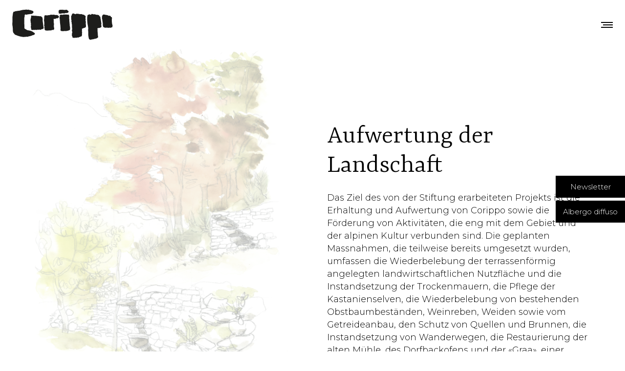

--- FILE ---
content_type: application/javascript
request_url: https://www.fondazionecorippo.ch/wp-content/themes/dfd-native/assets/js/compressed/plugins.min.js
body_size: 179983
content:
window.Modernizr=function(t,c,a){function e(t){f.cssText=t}function s(t,e){return typeof t===e}function n(t,e){return!!~(""+t).indexOf(e)}function r(t,e){for(var i in t){i=t[i];if(!n(i,"-")&&f[i]!==a)return"pfx"!=e||i}return!1}function o(t,e,i){var n=t.charAt(0).toUpperCase()+t.slice(1),o=(t+" "+w.join(n+" ")+n).split(" ");return s(e,"string")||void 0===e?r(o,e):function(t,e,i){for(var n in t){var o=e[t[n]];if(o!==a)return!1===i?t[n]:s(o,"function")?o.bind(i||e):o}return!1}(o=(t+" "+b.join(n+" ")+n).split(" "),e,i)}function l(t,e,i,n){var o,a,s,r=c.createElement("div"),l=c.body,d=l||c.createElement("body");if(parseInt(i,10))for(;i--;)(a=c.createElement("div")).id=n?n[i]:h+(i+1),r.appendChild(a);return o=["&#173;",'<style id="s',h,'">',t,"</style>"].join(""),r.id=h,(l?r:d).innerHTML+=o,d.appendChild(r),l||(d.style.background="",d.style.overflow="hidden",s=p.style.overflow,p.style.overflow="hidden",p.appendChild(d)),t=e(r,t),l?r.parentNode.removeChild(r):(d.parentNode.removeChild(d),p.style.overflow=s),!!t}var i,d,u={},p=c.documentElement,h="modernizr",f=c.createElement(h).style,m=":)",g={}.toString,v=" -webkit- -moz- -o- -ms- ".split(" "),y="Webkit Moz O ms",w=y.split(" "),b=y.toLowerCase().split(" "),x="http://www.w3.org/2000/svg",_={},C=[],T=C.slice,k={}.hasOwnProperty,S=void 0!==k&&void 0!==k.call?function(t,e){return k.call(t,e)}:function(t,e){return e in t&&void 0===t.constructor.prototype[e]};for(d in Function.prototype.bind||(Function.prototype.bind=function(i){var n=this;if("function"!=typeof n)throw new TypeError;var o=T.call(arguments,1),a=function(){if(this instanceof a){var t=function(){};t.prototype=n.prototype;var e=new t,t=n.apply(e,o.concat(T.call(arguments)));return Object(t)===t?t:e}return n.apply(i,o.concat(T.call(arguments)))};return a}),_.flexbox=function(){return o("flexWrap")},_.flexboxlegacy=function(){return o("boxDirection")},_.touch=function(){var e;return"ontouchstart"in t||t.DocumentTouch&&c instanceof DocumentTouch?e=!0:l(["@media (",v.join("touch-enabled),("),h,")","{#modernizr{top:9px;position:absolute}}"].join(""),function(t){e=9===t.offsetTop}),e},_.rgba=function(){return e("background-color:rgba(150,255,150,.5)"),n(f.backgroundColor,"rgba")},_.hsla=function(){return e("background-color:hsla(120,40%,100%,.5)"),n(f.backgroundColor,"rgba")||n(f.backgroundColor,"hsla")},_.multiplebgs=function(){return e("background:url(https://),url(https://),red url(https://)"),/(url\s*\(.*?){3}/.test(f.background)},_.backgroundsize=function(){return o("backgroundSize")},_.borderimage=function(){return o("borderImage")},_.borderradius=function(){return o("borderRadius")},_.boxshadow=function(){return o("boxShadow")},_.textshadow=function(){return""===c.createElement("div").style.textShadow},_.opacity=function(){return e(v.join("opacity:.55;")+""),/^0.55$/.test(f.opacity)},_.cssanimations=function(){return o("animationName")},_.csscolumns=function(){return o("columnCount")},_.cssgradients=function(){var t="background-image:";return e((t+"-webkit- ".split(" ").join("gradient(linear,left top,right bottom,from(#9f9),to(white));"+t)+v.join("linear-gradient(left top,#9f9, white);"+t)).slice(0,-t.length)),n(f.backgroundImage,"gradient")},_.cssreflections=function(){return o("boxReflect")},_.csstransforms=function(){return!!o("transform")},_.csstransforms3d=function(){var i=!!o("perspective");return i&&"webkitPerspective"in p.style&&l("@media (transform-3d),(-webkit-transform-3d){#modernizr{left:9px;position:absolute;height:3px;}}",function(t,e){i=9===t.offsetLeft&&3===t.offsetHeight}),i},_.csstransitions=function(){return o("transition")},_.fontface=function(){var n;return l('@font-face {font-family:"font";src:url("https://")}',function(t,e){var i=c.getElementById("smodernizr"),i=i.sheet||i.styleSheet,i=i?i.cssRules&&i.cssRules[0]?i.cssRules[0].cssText:i.cssText||"":"";n=/src/i.test(i)&&0===i.indexOf(e.split(" ")[0])}),n},_.generatedcontent=function(){var e;return l(["#",h,"{font:0/0 a}#",h,':after{content:"',m,'";visibility:hidden;font:3px/1 a}'].join(""),function(t){e=3<=t.offsetHeight}),e},_.svg=function(){return!!c.createElementNS&&!!c.createElementNS(x,"svg").createSVGRect},_.inlinesvg=function(){var t=c.createElement("div");return t.innerHTML="<svg/>",(t.firstChild&&t.firstChild.namespaceURI)==x},_.svgclippaths=function(){return!!c.createElementNS&&/SVGClipPath/.test(g.call(c.createElementNS(x,"clipPath")))},_)S(_,d)&&(i=d.toLowerCase(),u[i]=_[d](),C.push((u[i]?"":"no-")+i));return u.addTest=function(t,e){if("object"==typeof t)for(var i in t)S(t,i)&&u.addTest(i,t[i]);else{if(t=t.toLowerCase(),u[t]!==a)return u;e="function"==typeof e?e():e,p.className+=" "+(e?"":"no-")+t,u[t]=e}return u},e(""),0,function(t,r){function l(){var t=f.elements;return"string"==typeof t?t.split(" "):t}function d(t){var e=h[t[a]];return e||(e={},s++,t[a]=s,h[s]=e),e}function c(t,e,i){return e=e||r,p?e.createElement(t):!(e=(i=i||d(e)).cache[t]?i.cache[t].cloneNode():o.test(t)?(i.cache[t]=i.createElem(t)).cloneNode():i.createElem(t)).canHaveChildren||n.test(t)||e.tagUrn?e:i.frag.appendChild(e)}function e(t){var e,i,n,o,a,s=d(t=t||r);return!f.shivCSS||u||s.hasCSS||(s.hasCSS=(o="article,aside,dialog,figcaption,figure,footer,header,hgroup,main,nav,section{display:block}mark{background:#FF0;color:#000}template{display:none}",a=(n=t).createElement("p"),n=n.getElementsByTagName("head")[0]||n.documentElement,a.innerHTML="x<style>"+o+"</style>",!!n.insertBefore(a.lastChild,n.firstChild))),p||(e=t,(i=s).cache||(i.cache={},i.createElem=e.createElement,i.createFrag=e.createDocumentFragment,i.frag=i.createFrag()),e.createElement=function(t){return f.shivMethods?c(t,e,i):i.createElem(t)},e.createDocumentFragment=Function("h,f","return function(){var n=f.cloneNode(),c=n.createElement;h.shivMethods&&("+l().join().replace(/[\w\-]+/g,function(t){return i.createElem(t),i.frag.createElement(t),'c("'+t+'")'})+");return n}")(f,i.frag)),t}var u,p,i=t.html5||{},n=/^<|^(?:button|map|select|textarea|object|iframe|option|optgroup)$/i,o=/^(?:a|b|code|div|fieldset|h1|h2|h3|h4|h5|h6|i|label|li|ol|p|q|span|strong|style|table|tbody|td|th|tr|ul)$/i,a="_html5shiv",s=0,h={};!function(){try{var t=r.createElement("a");t.innerHTML="<xyz></xyz>",u="hidden"in t,p=1==t.childNodes.length||function(){r.createElement("a");var t=r.createDocumentFragment();return void 0===t.cloneNode||void 0===t.createDocumentFragment||void 0===t.createElement}()}catch(t){p=u=!0}}();var f={elements:i.elements||"abbr article aside audio bdi canvas data datalist details dialog figcaption figure footer header hgroup main mark meter nav output progress section summary template time video",version:"3.7.0",shivCSS:!1!==i.shivCSS,supportsUnknownElements:p,shivMethods:!1!==i.shivMethods,type:"default",shivDocument:e,createElement:c,createDocumentFragment:function(t,e){if(t=t||r,p)return t.createDocumentFragment();for(var i=(e=e||d(t)).frag.cloneNode(),n=0,o=l(),a=o.length;n<a;n++)i.createElement(o[n]);return i}};t.html5=f,e(r)}(this,c),u._version="2.7.1",u._prefixes=v,u._domPrefixes=b,u._cssomPrefixes=w,u.testProp=function(t){return r([t])},u.testAllProps=o,u.testStyles=l,u.prefixed=function(t,e,i){return e?o(t,e,i):o(t,"pfx")},p.className=p.className.replace(/(^|\s)no-js(\s|$)/,"$1$2")+(" js "+C.join(" ")),u}(this,this.document),function(t,h){function u(t){return"[object Function]"==o.call(t)}function f(t){return"string"==typeof t}function p(){}function m(t){return!t||"loaded"==t||"complete"==t||"uninitialized"==t}function g(){var t=w.shift();b=1,t?t.t?v(function(){("c"==t.t?S.injectCss:S.injectJs)(t.s,0,t.a,t.x,t.e,1)},0):(t(),g()):b=0}function e(t,e,i,n,o){return b=0,e=e||"j",f(t)?(s="c"==e?T:C,r=t,l=e,e=this.i++,i=i,n=n,o=(o=o)||S.errorTimeout,d=h.createElement(s),u=c=0,p={t:l,s:r,e:i,a:n,x:o},1===k[r]&&(u=1,k[r]=[]),"object"==s?d.data=r:(d.src=r,d.type=s),d.width=d.height="0",d.onerror=d.onload=d.onreadystatechange=function(){a.call(this,u)},w.splice(e,0,p),"img"!=s&&(u||2===k[r]?(_.insertBefore(d,x?null:y),v(a,o)):k[r].push(d))):(w.splice(this.i++,0,t),1==w.length&&g()),this;function a(t){if(!c&&m(d.readyState)&&(p.r=c=1,b||g(),d.onload=d.onreadystatechange=null,t))for(var e in"img"!=s&&v(function(){_.removeChild(d)},50),k[r])k[r].hasOwnProperty(e)&&k[r][e].onload()}var s,r,l,d,c,u,p}function r(){var t=S;return t.loader={load:e,i:0},t}var i,n=h.documentElement,v=t.setTimeout,y=h.getElementsByTagName("script")[0],o={}.toString,w=[],b=0,a="MozAppearance"in n.style,x=a&&!!h.createRange().compareNode,_=x?n:y.parentNode,n=t.opera&&"[object Opera]"==o.call(t.opera),n=!!h.attachEvent&&!n,C=a?"object":n?"script":"img",T=n?"script":C,s=Array.isArray||function(t){return"[object Array]"==o.call(t)},l=[],k={},d={timeout:function(t,e){return e.length&&(t.timeout=e[0]),t}},S=function(t){function c(t,e,i,n,o){var a=function(t){for(var e,i,t=t.split("!"),n=l.length,o=t.pop(),a=t.length,o={url:o,origUrl:o,prefixes:t},s=0;s<a;s++)i=t[s].split("="),(e=d[i.shift()])&&(o=e(o,i));for(s=0;s<n;s++)o=l[s](o);return o}(t),s=a.autoCallback;a.url.split(".").pop().split("?").shift(),a.bypass||(e=e&&(u(e)?e:e[t]||e[n]||e[t.split("/").pop().split("?")[0]]),a.instead?a.instead(t,e,i,n,o):(k[a.url]?a.noexec=!0:k[a.url]=1,i.load(a.url,a.forceCSS||!a.forceJS&&"css"==a.url.split(".").pop().split("?").shift()?"c":void 0,a.noexec,a.attrs,a.timeout),(u(e)||u(s))&&i.load(function(){r(),e&&e(a.origUrl,o,n),s&&s(a.origUrl,o,n),k[a.url]=2})))}function e(t,e){function i(i,t){if(i){if(f(i))c(i,r=!t?function(){var t=[].slice.call(arguments);l.apply(this,t),d()}:r,e,0,a);else if(Object(i)===i)for(o in n=function(){var t,e=0;for(t in i)i.hasOwnProperty(t)&&e++;return e}(),i)i.hasOwnProperty(o)&&(t||--n||(u(r)?r=function(){var t=[].slice.call(arguments);l.apply(this,t),d()}:r[o]=function(e){return function(){var t=[].slice.call(arguments);e&&e.apply(this,t),d()}}(l[o])),c(i[o],r,e,o,a))}else t||d()}var n,o,a=!!t.test,s=t.load||t.both,r=t.callback||p,l=r,d=t.complete||p;i(a?t.yep:t.nope,!!s),s&&i(s)}var i,n,o=this.yepnope.loader;if(f(t))c(t,0,o,0);else if(s(t))for(i=0;i<t.length;i++)f(n=t[i])?c(n,0,o,0):s(n)?S(n):Object(n)===n&&e(n,o);else Object(t)===t&&e(t,o)};S.addPrefix=function(t,e){d[t]=e},S.addFilter=function(t){l.push(t)},S.errorTimeout=1e4,null==h.readyState&&h.addEventListener&&(h.readyState="loading",h.addEventListener("DOMContentLoaded",i=function(){h.removeEventListener("DOMContentLoaded",i,0),h.readyState="complete"},0)),t.yepnope=r(),t.yepnope.executeStack=g,t.yepnope.injectJs=function(t,e,i,n,o,a){var s,r,l=h.createElement("script"),n=n||S.errorTimeout;for(r in l.src=t,i)l.setAttribute(r,i[r]);e=a?g:e||p,l.onreadystatechange=l.onload=function(){!s&&m(l.readyState)&&(s=1,e(),l.onload=l.onreadystatechange=null)},v(function(){s||e(s=1)},n),o?l.onload():y.parentNode.insertBefore(l,y)},t.yepnope.injectCss=function(t,e,i,n,o,a){var s,e=a?g:e||p;for(s in(n=h.createElement("link")).href=t,n.rel="stylesheet",n.type="text/css",i)n.setAttribute(s,i[s]);o||(y.parentNode.insertBefore(n,y),v(e,0))}}(this,document),Modernizr.load=function(){yepnope.apply(window,[].slice.call(arguments,0))},Modernizr.addTest("ie8compat",function(){return!window.addEventListener&&document.documentMode&&7===document.documentMode}),function(h){jQuery.foundation=jQuery.foundation||{},jQuery.foundation.customForms=jQuery.foundation.customForms||{},h.foundation.customForms.appendCustomMarkup=function(p){function t(t,e){var i=h(e).hide(),n=i.attr("type"),e=i.next("span.custom."+n);(e=0===e.length?h('<span class="custom '+n+'"></span>').insertAfter(i):e).toggleClass("checked",i.is(":checked")),e.toggleClass("disabled",i.is(":disabled"))}p=h.extend({disable_class:"no-custom"},p),h("form.custom input:radio[data-customforms!=disabled]").each(t),h("form.custom input:checkbox[data-customforms!=disabled]").each(t),h("form.custom select[data-customforms!=disabled]").each(function(t,e){var i,n={tmp:[],hidden:null,adjust:function(t){var e=this;e.hidden=t.parents().andSelf().filter(":hidden"),e.hidden.each(function(){var t=h(this);e.tmp.push(t.attr("style")),t.css({visibility:"hidden",display:"block"})})},reset:function(){var i=this;i.hidden.each(function(t){var e=h(this),t=i.tmp[t];void 0===t?e.removeAttr("style"):e.attr("style",t)}),i.tmp=[],i.hidden=null}},o=h(e),a=o.next("div.custom.dropdown"),s=a.find("ul"),r=(a.find(".current"),a.find(".selector"),o.find("option")),l=r.filter(":selected"),d=0,c="",u=!1;o.hasClass(p.disable_class)||(0===a.length?(e=o.hasClass("small")?"small":o.hasClass("medium")?"medium":o.hasClass("large")?"large":o.hasClass("expand")?"expand":"",(a=h('<div class="'+["custom","dropdown",e].join(" ")+'"><a href="#" class="selector"></a><ul /></div>')).find(".selector"),s=a.find("ul"),c=r.map(function(){return"<li>"+h(this).html()+"</li>"}).get().join(""),s.append(c),u=a.prepend('<a href="#" class="current">'+l.html()+"</a>").find(".current"),o.after(a).hide()):(c=r.map(function(){return"<li>"+h(this).html()+"</li>"}).get().join(""),s.html("").append(c)),a.toggleClass("disabled",o.is(":disabled")),i=s.find("li"),r.each(function(t){this.selected&&(i.eq(t).addClass("selected"),u&&u.html(h(this).html()))}),s.css("width","auto"),a.css("width","auto"),a.is(".small, .medium, .large, .expand")||(a.addClass("open"),n.adjust(s),d=i.outerWidth()>d?i.outerWidth():d,n.reset(),a.removeClass("open"),a.width(d+18),s.width(d+16)))})};function n(t){var e=t.prev(),i=e[0];!1===e.is(":disabled")&&(i.checked=!i.checked,t.toggleClass("checked"),e.trigger("change"))}function o(t){var e=t.prev(),i=e.closest("form.custom"),n=e[0];!1===e.is(":disabled")&&(i.find('input:radio[name="'+e.attr("name")+'"]').next().not(t).removeClass("checked"),t.hasClass("checked")||t.toggleClass("checked"),n.checked=t.hasClass("checked"),e.trigger("change"))}h(document).on("click","form.custom span.custom.checkbox",function(t){t.preventDefault(),t.stopPropagation(),n(h(this))}),h(document).on("click","form.custom span.custom.radio",function(t){t.preventDefault(),t.stopPropagation(),o(h(this))}),h(document).on("change","form.custom select[data-customforms!=disabled]",function(t){var e,i,n;e=h(this),i=0,n=e.next(),$options=e.find("option"),n.find("ul").html(""),$options.each(function(){$li=h("<li>"+h(this).html()+"</li>"),n.find("ul").append($li)}),$options.each(function(t){this.selected&&(n.find("li").eq(t).addClass("selected"),n.find(".current").html(h(this).html()))}),n.removeAttr("style").find("ul").removeAttr("style"),n.find("li").each(function(){n.addClass("open"),h(this).outerWidth()>i&&(i=h(this).outerWidth()),n.removeClass("open")}),n.css("width",i+18+"px"),n.find("ul").css("width",i+16+"px")}),h(document).on("click","form.custom label",function(t){var e,i=h("#"+h(this).attr("for")+"[data-customforms!=disabled]");0!==i.length&&("checkbox"===i.attr("type")?(t.preventDefault(),0==(e=0==(e=h(this).find("span.custom.checkbox")).length?h(this).next("span.custom.checkbox"):e).length&&(e=h(this).prev("span.custom.checkbox")),n(e)):"radio"===i.attr("type")&&(t.preventDefault(),0==(t=0==(t=h(this).find("span.custom.radio")).length?h(this).next("span.custom.radio"):t).length&&(t=h(this).prev("span.custom.radio")),o(t)))}),h(document).on("click","form.custom div.custom.dropdown a.current, form.custom div.custom.dropdown a.selector",function(t){var e=h(this).closest("div.custom.dropdown"),i=e.prev();if(t.preventDefault(),h("div.dropdown").removeClass("open"),!1===i.is(":disabled"))return e.toggleClass("open"),e.hasClass("open")?h(document).bind("click.customdropdown",function(t){e.removeClass("open"),h(document).unbind(".customdropdown")}):h(document).unbind(".customdropdown"),!1}),h(document).on("click","form.custom div.custom.dropdown li",function(t){var e=h(this),i=e.closest("div.custom.dropdown"),n=i.prev(),o=0;t.preventDefault(),t.stopPropagation(),h("div.dropdown").removeClass("open"),e.closest("ul").find("li").removeClass("selected"),e.addClass("selected"),i.removeClass("open").find("a.current").html(e.html()),e.closest("ul").find("li").each(function(t){e[0]==this&&(o=t)}),n[0].selectedIndex=o,n.trigger("change")}),h.fn.foundationCustomForms=h.foundation.customForms.appendCustomMarkup}(jQuery),function(t){"function"==typeof define&&define.amd?define(["jquery"],t):t(jQuery)}(function(n,o){function a(t){function e(t){n?(i(),P(e),n=!(o=!0)):o=!1}var i=t,n=!1,o=!1;this.kick=function(t){n=!0,o||e()},this.end=function(t){var e=i;t&&(o?(i=n?function(){e(),t()}:t,n=!0):t())}}function t(){return!0}function s(){return!1}function e(t){t.preventDefault()}function i(t){E[t.target.tagName.toLowerCase()]||t.preventDefault()}function r(t,e){var i,n;if(t.identifiedTouch)return t.identifiedTouch(e);for(i=-1,n=t.length;++i<n;)if(t[i].identifier===e)return t[i]}function l(t,e){t=r(t.changedTouches,e.identifier);if(t&&(t.pageX!==e.pageX||t.pageY!==e.pageY))return t}function d(t){m(t,t.data,t,u)}function c(t){u()}function u(){S(document,z.move,d),S(document,z.cancel,u)}function p(t){var e=t.data,i=l(t,e);i&&m(t,e,i,f)}function h(t){var e=t.data;r(t.changedTouches,e.identifier)&&f(e.identifier)}function f(t){S(document,"."+t,p),S(document,"."+t,h)}function m(t,e,i,n){var o=i.pageX-e.startX,a=i.pageY-e.startY;o*o+a*a<T*T||function(t,e,i,n,o,a){var s,r;e.target;s=t.targetTouches,r=t.timeStamp-e.timeStamp,e.type="movestart",e.distX=n,e.distY=o,e.deltaX=n,e.deltaY=o,e.pageX=i.pageX,e.pageY=i.pageY,e.velocityX=n/r,e.velocityY=o/r,e.targetTouches=s,e.finger=s?s.length:1,e._handled=g,e._preventTouchmoveDefault=function(){t.preventDefault()},M(e.target,e),a(e.identifier)}(t,e,i,o,a,n)}function g(){return this._handled=t,!1}function v(t){t._handled()}function y(t){var e=t.data.event,i=t.data.timer;_(e,t,t.timeStamp,i)}function w(t){var e=t.data.event,t=t.data.timer;S(document,z.move,y),S(document,z.end,w),C(e,t,function(){setTimeout(function(){S(e.target,"click",s)},0)})}function b(t){var e=t.data.event,i=t.data.timer,n=l(t,e);n&&(t.preventDefault(),e.targetTouches=t.targetTouches,_(e,n,t.timeStamp,i))}function x(t){var e=t.data.event,i=t.data.timer;r(t.changedTouches,e.identifier)&&(t=e,S(document,"."+t.identifier,b),S(document,"."+t.identifier,x),C(e,i))}function _(t,e,i,n){i-=t.timeStamp;t.type="move",t.distX=e.pageX-t.startX,t.distY=e.pageY-t.startY,t.deltaX=e.pageX-t.pageX,t.deltaY=e.pageY-t.pageY,t.velocityX=.3*t.velocityX+.7*t.deltaX/i,t.velocityY=.3*t.velocityY+.7*t.deltaY/i,t.pageX=e.pageX,t.pageY=e.pageY,n.kick()}function C(t,e,i){e.end(function(){return t.type="moveend",M(t.target,t),i&&i()})}var T=6,k=n.event.add,S=n.event.remove,M=function(t,e,i){n.event.trigger(e,i,t)},P=window.requestAnimationFrame||window.webkitRequestAnimationFrame||window.mozRequestAnimationFrame||window.oRequestAnimationFrame||window.msRequestAnimationFrame||function(t,e){return window.setTimeout(function(){t()},25)},E={textarea:!0,input:!0,select:!0,button:!0},z={move:"mousemove",cancel:"mouseup dragstart",end:"mouseup"},I="touchmove",A="touchend",O="touchend";n.event.special.movestart={setup:function(t,e,i){return k(this,"movestart.move",v),!0},teardown:function(t){return S(this,"dragstart drag",e),S(this,"mousedown touchstart",i),S(this,"movestart",v),!0},add:function(t){"move"!==t.namespace&&"moveend"!==t.namespace&&(k(this,"dragstart."+t.guid+" drag."+t.guid,e,o,t.selector),k(this,"mousedown."+t.guid,i,o,t.selector))},remove:function(t){"move"!==t.namespace&&"moveend"!==t.namespace&&(S(this,"dragstart."+t.guid+" drag."+t.guid),S(this,"mousedown."+t.guid))},_default:function(e){var i,t;e._handled()&&(t={event:i={target:e.target,startX:e.startX,startY:e.startY,pageX:e.pageX,pageY:e.pageY,distX:e.distX,distY:e.distY,deltaX:e.deltaX,deltaY:e.deltaY,velocityX:e.velocityX,velocityY:e.velocityY,timeStamp:e.timeStamp,identifier:e.identifier,targetTouches:e.targetTouches,finger:e.finger},timer:new a(function(t){M(e.target,i)})},e.identifier===o?(k(e.target,"click",s),k(document,z.move,y,t),k(document,z.end,w,t)):(e._preventTouchmoveDefault(),k(document,I+"."+e.identifier,b,t),k(document,O+"."+e.identifier,x,t)))}},n.event.special.move={setup:function(){k(this,"movestart.move",n.noop)},teardown:function(){S(this,"movestart.move",n.noop)}},n.event.special.moveend={setup:function(){k(this,"movestart.moveend",n.noop)},teardown:function(){S(this,"movestart.moveend",n.noop)}},k(document,"mousedown.move",function(t){var e;1!==(e=t).which||e.ctrlKey||e.altKey||(t={target:t.target,startX:t.pageX,startY:t.pageY,timeStamp:t.timeStamp},k(document,z.move,d,t),k(document,z.cancel,c,t))}),k(document,"touchstart.move",function(t){var e;E[t.target.tagName.toLowerCase()]||(t={target:(e=t.changedTouches[0]).target,startX:e.pageX,startY:e.pageY,timeStamp:t.timeStamp,identifier:e.identifier},k(document,I+"."+e.identifier,p,t),k(document,A+"."+e.identifier,h,t))}),"function"==typeof Array.prototype.indexOf&&function(t){for(var e=["changedTouches","targetTouches"],i=e.length;i--;)-1===t.event.props.indexOf(e[i])&&t.event.props.push(e[i])}(n)}),function(t){"function"==typeof define&&define.amd?define(["jquery"],t):t(jQuery)}(function(n,t){function o(t){var e=t.target.offsetWidth,i=t.target.offsetHeight,n={distX:t.distX,distY:t.distY,velocityX:t.velocityX,velocityY:t.velocityY,finger:t.finger};t.distX>t.distY?t.distX>-t.distY?(t.distX/e>l.threshold||1<t.velocityX*t.distX/e*l.sensitivity)&&(n.type="swiperight",s(t.currentTarget,n)):(-t.distY/i>l.threshold||1<t.velocityY*t.distY/e*l.sensitivity)&&(n.type="swipeup",s(t.currentTarget,n)):t.distX>-t.distY?(t.distY/i>l.threshold||1<t.velocityY*t.distY/e*l.sensitivity)&&(n.type="swipedown",s(t.currentTarget,n)):(-t.distX/e>l.threshold||1<t.velocityX*t.distX/e*l.sensitivity)&&(n.type="swipeleft",s(t.currentTarget,n))}function a(t){var e=n.data(t,"event_swipe");return e||n.data(t,"event_swipe",e={count:0}),e}function s(t,e,i){n.event.trigger(e,i,t)}var r=n.event.add,e=n.event.remove,l={threshold:.4,sensitivity:6};n.event.special.swipe=n.event.special.swipeleft=n.event.special.swiperight=n.event.special.swipeup=n.event.special.swipedown={setup:function(t,e,i){if(!(0<a(this).count++))return r(this,"moveend",o),!0},teardown:function(){if(!(0<--a(this).count))return e(this,"moveend",o),!0},settings:l}}),function(c){"use strict";var u=!1;c(document).on("click","a[data-reveal-id]",function(t){t.preventDefault();t=c(this).attr("data-reveal-id");c("#"+t).reveal(c(this).data())}),c.fn.reveal=function(l){var d=c(document),t={animation:"fadeAndPop",animationSpeed:300,closeOnBackgroundClick:!0,dismissModalClass:"close-reveal-modal",open:c.noop,opened:c.noop,close:c.noop,closed:c.noop};return l=c.extend({},t,l),this.not(".reveal-modal.open").each(function(){function e(){a=!0}var t,i=c(this),n=parseInt(i.css("top"),10),o=i.height()+n,a=!1,s=c(".reveal-modal-bg"),r={open:{top:0,opacity:0,visibility:"visible",display:"block"},close:{top:n,opacity:1,visibility:"hidden",display:"none"}};0===s.length&&(s=c("<div />",{class:"reveal-modal-bg"}).insertAfter(i)).fadeTo("fast",.8),i.bind("reveal:open.reveal",function(){var t;a||(e(),1===(t=c(".reveal-modal.open")).length&&(u=!0,t.trigger("reveal:close")),i.addClass("open"),"fadeAndPop"===l.animation&&(r.open.top=d.scrollTop()-o,r.open.opacity=0,i.css(r.open),s.fadeIn(l.animationSpeed/2),i.delay(l.animationSpeed/2).animate({top:d.scrollTop()+n+"px",opacity:1},l.animationSpeed,function(){i.trigger("reveal:opened")})),"fade"===l.animation&&(r.open.top=d.scrollTop()+n,r.open.opacity=0,i.css(r.open),s.fadeIn(l.animationSpeed/2),i.delay(l.animationSpeed/2).animate({opacity:1},l.animationSpeed,function(){i.trigger("reveal:opened")})),"none"===l.animation&&(r.open.top=d.scrollTop()+n,r.open.opacity=1,i.css(r.open),s.css({display:"block"}),i.trigger("reveal:opened")))}),i.bind("reveal:open.reveal",function(){var t=i.find(".flex-video"),e=t.find("iframe");0<e.length&&(e.attr("src",e.data("src")),t.fadeIn(100))}),i.bind("reveal:close.reveal",function(){a||(e(),i.removeClass("open"),"fadeAndPop"===l.animation&&(i.animate({top:d.scrollTop()-o+"px",opacity:0},l.animationSpeed/2,function(){i.css(r.close)}),u?i.trigger("reveal:closed"):s.delay(l.animationSpeed).fadeOut(l.animationSpeed,function(){i.trigger("reveal:closed")})),"fade"===l.animation&&(i.animate({opacity:0},l.animationSpeed,function(){i.css(r.close)}),u?i.trigger("reveal:closed"):s.delay(l.animationSpeed).fadeOut(l.animationSpeed,function(){i.trigger("reveal:closed")})),"none"===l.animation&&(i.css(r.close),u||s.css({display:"none"}),i.trigger("reveal:closed")),u=!1)}),i.bind("reveal:closed.reveal",function(){var t=i.find(".flex-video"),e=t.find("iframe");0<e.length&&(e.data("src",e.attr("src")),e.attr("src",""),t.fadeOut(100))}),i.bind("reveal:opened.reveal reveal:closed.reveal",function(){a=!1}),i.bind("reveal:closed.reveal",function(){i.unbind(".reveal"),s.unbind(".reveal"),t.unbind(".reveal"),c("body").unbind(".reveal")}),i.bind("reveal:open.reveal",l.open),i.bind("reveal:opened.reveal",l.opened),i.bind("reveal:close.reveal",l.close),i.bind("reveal:closed.reveal",l.closed),i.trigger("reveal:open"),t=c("."+l.dismissModalClass).bind("click.reveal",function(){i.trigger("reveal:close")}),l.closeOnBackgroundClick&&(s.css({cursor:"pointer"}),s.bind("click.reveal",function(){i.trigger("reveal:close")})),c("body").bind("keyup.reveal",function(t){27===t.which&&i.trigger("reveal:close")})})}}(jQuery),function(o){"use strict";o.fn.foundationNavigation=function(t){var e=!1;Modernizr.touch||navigator.userAgent.match(/Windows Phone/i)?(o(document).on("click.fndtn touchstart.fndtn",".nav-bar a.flyout-toggle",function(t){t.preventDefault();t=o(this).siblings(".flyout").first();!1===e&&(o(".nav-bar .flyout").not(t).slideUp(500),t.slideToggle(500,function(){e=!1})),e=!0}),o(".nav-bar>li.has-flyout",this).addClass("is-touch")):o(".nav-bar>li.has-flyout",this).on("mouseenter mouseleave",function(t){var e,i,n;"mouseenter"==t.type&&(o(".nav-bar").find(".flyout").hide(),o(this).children(".flyout").show()),"mouseleave"==t.type&&(e=o(this).children(".flyout").find("input"),0<(i=e).length&&(i.each(function(){o(this).is(":focus")&&(n=!0)}),n)||o(this).children(".flyout").hide())})}}(jQuery),function(r){"use strict";r.fn.foundationButtons=function(t){function o(t){r(".button.dropdown").find("ul").not(t).removeClass("show-dropdown")}function a(t){(t=r(".button.dropdown").not(t)).add(r("> span."+s.activeClass,t)).removeClass(s.activeClass)}var e=r(document),s=r.extend({dropdownAsToggle:!1,activeClass:"active"},t);e.on("click.fndtn",".button.disabled",function(t){t.preventDefault()}),r(".button.dropdown > ul",this).addClass("no-hover"),e.on("click.fndtn",".button.dropdown:not(.split), .button.dropdown.split span",function(t){var e=r(this),i=e.closest(".button.dropdown"),n=r("> ul",i);r.inArray(t.target.nodeName,["A","BUTTON"])&&t.preventDefault(),setTimeout(function(){o(s.dropdownAsToggle?"":n),n.toggleClass("show-dropdown"),s.dropdownAsToggle&&(a(i),e.toggleClass(s.activeClass))},0)}),e.on("click.fndtn","body, html",function(t){null!=t.originalEvent&&(r(t.originalEvent.target).is(".button.dropdown:not(.split), .button.dropdown.split span")||(o(),s.dropdownAsToggle&&a()))});var i=r(".button.dropdown:not(.large):not(.small):not(.tiny):visible",this).outerHeight()-1,n=r(".button.large.dropdown:visible",this).outerHeight()-1,t=r(".button.small.dropdown:visible",this).outerHeight()-1,e=r(".button.tiny.dropdown:visible",this).outerHeight()-1;r(".button.dropdown:not(.large):not(.small):not(.tiny) > ul",this).css("top",i),r(".button.dropdown.large > ul",this).css("top",n),r(".button.dropdown.small > ul",this).css("top",t),r(".button.dropdown.tiny > ul",this).css("top",e),r(".button.dropdown.up:not(.large):not(.small):not(.tiny) > ul",this).css("top","auto").css("bottom",i-2),r(".button.dropdown.up.large > ul",this).css("top","auto").css("bottom",n-2),r(".button.dropdown.up.small > ul",this).css("top","auto").css("bottom",t-2),r(".button.dropdown.up.tiny > ul",this).css("top","auto").css("bottom",e-2)}}(jQuery),function(a,e,t){"use strict";var s={callback:a.noop,deep_linking:!0,init:!1},i={init:function(t){return s=a.extend({},s,t),this.each(function(){s.init||i.events(),s.deep_linking&&i.from_hash()})},events:function(){a(t).on("click.fndtn",".tabs a",function(t){i.set_tab(a(this).parent("dd, li"),t)}),s.init=!0},set_tab:function(t,e){var i=t.closest("dl, ul").find(".active"),n=t.children("a").attr("href"),o=/^#/.test(n),n=a(n+"Tab");o&&0<n.length&&(e&&!s.deep_linking&&e.preventDefault(),n.closest(".tabs-content").children("li").removeClass("active").hide(),n.css("display","block").addClass("active")),i.removeClass("active"),t.addClass("active"),s.callback()},from_hash:function(){var t=e.location.hash;a('a[href="'+t+'"]').trigger("click.fndtn")}};a.fn.foundationTabs=function(t){return i[t]?i[t].apply(this,Array.prototype.slice.call(arguments,1)):"object"!=typeof t&&t?void a.error("Method "+t+" does not exist on jQuery.foundationTabs"):i.init.apply(this,arguments)}}(jQuery,this,this.document),function(l,d){"use strict";var n={bodyHeight:0,selector:".has-tip",additionalInheritableClasses:[],tooltipClass:".tooltip",tipTemplate:function(t,e){return'<span data-selector="'+t+'" class="'+n.tooltipClass.substring(1)+'">'+e+'<span class="nub"></span></span>'}},o={init:function(t){return(n=l.extend(n,t)).selector=n.targetClass||n.selector,this.each(function(){var t=l("body");Modernizr.touch?(t.on("click.tooltip touchstart.tooltip touchend.tooltip",n.selector,function(t){t.preventDefault(),l(n.tooltipClass).hide(),o.showOrCreateTip(l(this))}),t.on("click.tooltip touchstart.tooltip touchend.tooltip",n.tooltipClass,function(t){t.preventDefault(),l(this).fadeOut(150)})):t.on("mouseenter.tooltip mouseleave.tooltip",n.selector,function(t){var e=l(this);"mouseenter"===t.type?o.showOrCreateTip(e):"mouseleave"===t.type&&o.hide(e)}),l(this).data("tooltips",!0)})},showOrCreateTip:function(t,e){var i=o.getTip(t);i&&0<i.length?o.show(t):o.create(t,e)},getTip:function(t){var e=o.selector(t),t=null;return 0<(t=e?l("span[data-selector="+e+"]"+n.tooltipClass):t).length&&t},selector:function(t){var e=t.attr("id"),i=t.data("selector");return void 0===e&&void 0===i&&(i="tooltip"+Math.random().toString(36).substring(7),t.attr("data-selector",i)),e||i},create:function(t,e){var i=l(n.tipTemplate(o.selector(t),l("<div>").html(e||t.attr("title")).html())),e=o.inheritable_classes(t);i.addClass(e).appendTo("body"),Modernizr.touch&&i.append('<span class="tap-to-close">tap to close </span>'),t.removeAttr("title"),o.show(t)},reposition:function(t,e,i){var n,o,a,s,r;e.css("visibility","hidden").show(),n=t.data("width"),a=(o=e.children(".nub")).outerHeight(),o.outerWidth(),(s=function(t,e,i,n,o,a){return t.css({top:e,bottom:n,left:o,right:i,"max-width":a||"auto"}).end()})(e,t.offset().top+t.outerHeight()+10,"auto","auto",t.offset().left,n),s(o,-a,"auto","auto",10),l(d).width()<767?(t.data("mobile-width")?e.width(t.data("mobile-width")).css("left",15).addClass("tip-override"):(r=(r=t.closest(".columns")).length<0?l("body"):r).outerWidth()?e.width(r.outerWidth()-25).css("left",15).addClass("tip-override"):(r=Math.ceil(.9*l(d).width()),e.width(r).css("left",15).addClass("tip-override")),s(o,-a,"auto","auto",t.offset().left)):i&&-1<i.indexOf("tip-top")?(s(e,t.offset().top-e.outerHeight()-a,"auto","auto",t.offset().left,n).removeClass("tip-override"),s(o,"auto","auto",-a,"auto")):i&&-1<i.indexOf("tip-left")?(s(e,t.offset().top+t.outerHeight()/2-a,"auto","auto",t.offset().left-e.outerWidth()-10,n).removeClass("tip-override"),s(o,e.outerHeight()/2-a/2,-a,"auto","auto")):i&&-1<i.indexOf("tip-right")?(s(e,t.offset().top+t.outerHeight()/2-a,"auto","auto",t.offset().left+t.outerWidth()+10,n).removeClass("tip-override"),s(o,e.outerHeight()/2-a/2,"auto","auto",-a)):i&&-1<i.indexOf("tip-centered-top")?(s(e,t.offset().top-e.outerHeight()-a,"auto","auto",t.offset().left+(t.outerWidth()-e.outerWidth())/2,n).removeClass("tip-override"),s(o,"auto",e.outerWidth()/2-a/2,-a,"auto")):i&&-1<i.indexOf("tip-centered-bottom")&&(s(e,t.offset().top+t.outerHeight()+10,"auto","auto",t.offset().left+(t.outerWidth()-e.outerWidth())/2,n).removeClass("tip-override"),s(o,-a,e.outerWidth()/2-a/2,"auto","auto")),e.css("visibility","visible").hide()},inheritable_classes:function(t){var i=["tip-top","tip-left","tip-bottom","tip-right","tip-centered-top","tip-centered-bottom","noradius"].concat(n.additionalInheritableClasses),t=t.attr("class"),t=t?l.map(t.split(" "),function(t,e){if(-1!==l.inArray(t,i))return t}).join(" "):"";return l.trim(t)},show:function(t){var e=o.getTip(t);o.reposition(t,e,t.attr("class")),e.fadeIn(150)},hide:function(t){o.getTip(t).fadeOut(150)},reload:function(){var t=l(this);return(t.data("tooltips")?t.foundationTooltips("destroy"):t).foundationTooltips("init")},destroy:function(){return this.each(function(){l(d).off(".tooltip"),l(n.selector).off(".tooltip"),l(n.tooltipClass).each(function(t){l(l(n.selector).get(t)).attr("title",l(this).text())}).remove()})}};l.fn.foundationTooltips=function(t){return o[t]?o[t].apply(this,Array.prototype.slice.call(arguments,1)):"object"!=typeof t&&t?void l.error("Method "+t+" does not exist on jQuery.foundationTooltips"):o.init.apply(this,arguments)}}(jQuery,this),function(o){"use strict";o.fn.foundationAccordion=function(t){function n(t){return t.hasClass("hover")&&!Modernizr.touch}o(document).on("mouseenter",".accordion li",function(){var t,e=o(this).parent();n(e)&&(t=o(this).children(".content").first(),o(".content",e).not(t).slideUp(300).parent("li"),t.slideToggle(300,function(){t.parent("li").addClass("active")}))}),o(document).on("click.fndtn",".accordion li .title",function(){var t,e=o(this).closest("li"),i=e.parent();n(i)||(t=e.children(".content").first(),e.hasClass("active")?i.find("li").removeClass("active").end().find(".content").slideUp(300):(o(".content",i).not(t).slideUp(300).parent("li").removeClass("active"),t.slideDown(300,function(){t.parent("li").addClass("active")})))})}}(jQuery),function(t,o,s){function r(t,e){var i=this,n=s(i);if(i.value==n.attr("placeholder")&&n.hasClass("placeholder"))if(n.data("placeholder-password")){if(n=n.hide().next().show().attr("id",n.removeAttr("id").data("placeholder-id")),!0===t)return n[0].value=e;n.focus()}else i.value="",n.removeClass("placeholder"),i==o.activeElement&&i.select()}function n(){var e,i,n,o,t=s(this),a=this.id;if(""==this.value){if("password"==this.type){if(!t.data("placeholder-textinput")){try{e=t.clone().attr({type:"text"})}catch(t){e=s("<input>").attr(s.extend((i=this,n={},o=/^jQuery\d+$/,s.each(i.attributes,function(t,e){e.specified&&!o.test(e.name)&&(n[e.name]=e.value)}),n),{type:"text"}))}e.removeAttr("name").data({"placeholder-password":!0,"placeholder-id":a}).bind("focus.placeholder",r),t.data({"placeholder-textinput":e,"placeholder-id":a}).before(e)}t=t.removeAttr("id").hide().prev().attr("id",a).show()}t.addClass("placeholder"),t[0].value=t.attr("placeholder")}else t.removeClass("placeholder")}var e,i="placeholder"in o.createElement("input"),a="placeholder"in o.createElement("textarea"),l=s.fn,d=s.valHooks;i&&a?(e=l.placeholder=function(){return this}).input=e.textarea=!0:((e=l.placeholder=function(){return this.filter((i?"textarea":":input")+"[placeholder]").not(".placeholder").bind({"focus.placeholder":r,"blur.placeholder":n}).data("placeholder-enabled",!0).trigger("blur.placeholder"),this}).input=i,e.textarea=a,e={get:function(t){var e=s(t);return e.data("placeholder-enabled")&&e.hasClass("placeholder")?"":t.value},set:function(t,e){var i=s(t);return i.data("placeholder-enabled")?(""==e?(t.value=e,t!=o.activeElement&&n.call(t)):i.hasClass("placeholder")&&r.call(t,!0,e)||(t.value=e),i):t.value=e}},i||(d.input=e),a||(d.textarea=e),s(function(){s(o).delegate("form","submit.placeholder",function(){var t=s(".placeholder",this).each(r);setTimeout(function(){t.each(n)},10)})}),s(t).bind("beforeunload.placeholder",function(){s(".placeholder").each(function(){this.value=""})}))}(this,document,jQuery),function(i){"use strict";i.fn.foundationAlerts=function(t){var e=i.extend({callback:i.noop},t);i(document).on("click",".alert-box a.close",function(t){t.preventDefault(),i(this).closest(".alert-box").fadeOut(function(){i(this).remove(),e.callback()})})}}(jQuery),function(n,i){"use strict";var t,e,o={index:0,initialized:!1},a={init:function(e){return this.each(function(){(o=n.extend(o,e)).$w=n(i),o.$topbar=n("nav.top-bar"),o.$section=o.$topbar.find("section"),o.$titlebar=o.$topbar.children("ul:first");var t=n("<div class='top-bar-js-breakpoint'/>").appendTo("body");o.breakPoint=t.width(),t.remove(),o.initialized||(a.assemble(),o.initialized=!0),o.height||a.largestUL(),o.$topbar.parent().hasClass("fixed")&&n("body").css("padding-top",o.$topbar.outerHeight()),n(".top-bar .toggle-topbar").off("click.fndtn").on("click.fndtn",function(t){t.preventDefault(),a.breakpoint()&&(o.$topbar.toggleClass("expanded"),o.$topbar.css("min-height","")),o.$topbar.hasClass("expanded")||(o.$section.css({left:"0%"}),o.$section.find(">.name").css({left:"100%"}),o.$section.find("li.moved").removeClass("moved"),o.index=0)}),n(".top-bar .has-dropdown>a").off("click.fndtn").on("click.fndtn",function(t){var e;(Modernizr.touch||a.breakpoint())&&t.preventDefault(),a.breakpoint()&&(t=(e=n(this)).closest("li"),o.index+=1,t.addClass("moved"),o.$section.css({left:-100*o.index+"%"}),o.$section.find(">.name").css({left:100*o.index+"%"}),e.siblings("ul").height(o.height+o.$titlebar.outerHeight(!0)),o.$topbar.css("min-height",o.height+2*o.$titlebar.outerHeight(!0)))}),n(i).on("resize.fndtn.topbar",function(){a.breakpoint()||o.$topbar.css("min-height","")}),n(".top-bar .has-dropdown .back").off("click.fndtn").on("click.fndtn",function(t){t.preventDefault();var e=n(this).closest("li.moved");e.parent();--o.index,o.$section.css({left:-100*o.index+"%"}),o.$section.find(">.name").css({left:100*o.index+"%"}),0===o.index&&o.$topbar.css("min-height",0),setTimeout(function(){e.removeClass("moved")},300)})})},breakpoint:function(){return o.$w.width()<o.breakPoint},assemble:function(){o.$section.detach(),o.$section.find(".has-dropdown>a").each(function(){var t=n(this),e=t.siblings(".dropdown"),i=n('<li class="title back js-generated"><h5><a href="#"></a></h5></li>');i.find("h5>a").html(t.html()),e.prepend(i)}),o.$section.appendTo(o.$topbar)},largestUL:function(){var t=o.$topbar.find("section ul ul"),e=t.first(),i=0;t.each(function(){n(this).children("li").length>e.children("li").length&&(e=n(this))}),e.children("li").each(function(){i+=n(this).outerHeight(!0)}),o.height=i}};n.fn.foundationTopBar=function(t){return a[t]?a[t].apply(this,Array.prototype.slice.call(arguments,1)):"object"!=typeof t&&t?void n.error("Method "+t+" does not exist on jQuery.foundationTopBar"):a.init.apply(this,arguments)},0<n(".sticky").length&&(t=n(".sticky").length?n(".sticky").offset().top:0,(e=n(i)).scroll(function(){e.scrollTop()>=t?n(".sticky").addClass("fixed"):e.scrollTop()<t&&n(".sticky").removeClass("fixed")}))}(jQuery,this),function(s,e){"use strict";var i={version:"2.0.3",tipLocation:"bottom",nubPosition:"auto",scrollSpeed:300,timer:0,startTimerOnClick:!0,startOffset:0,nextButton:!0,tipAnimation:"fade",pauseAfter:[],tipAnimationFadeSpeed:300,cookieMonster:!1,cookieName:"joyride",cookieDomain:!1,tipContainer:"body",postRideCallback:s.noop,postStepCallback:s.noop,template:{link:'<a href="#close" class="joyride-close-tip">X</a>',timer:'<div class="joyride-timer-indicator-wrap"><span class="joyride-timer-indicator"></span></div>',tip:'<div class="joyride-tip-guide"><span class="joyride-nub"></span></div>',wrapper:'<div class="joyride-content-wrapper"></div>',button:'<a href="#" class="small button joyride-next-tip"></a>'}},t=t||!1,r={},l={init:function(t){return this.each(function(){s.isEmptyObject(r)?((r=s.extend(!0,i,t)).document=e.document,r.$document=s(r.document),r.$window=s(e),r.$content_el=s(this),r.body_offset=s(r.tipContainer).position(),r.$tip_content=s("> li",r.$content_el),r.paused=!1,r.attempts=0,r.tipLocationPatterns={top:["bottom"],bottom:[],left:["right","top","bottom"],right:["left","top","bottom"]},l.jquery_check(),s.isFunction(s.cookie)||(r.cookieMonster=!1),r.cookieMonster&&s.cookie(r.cookieName)||(r.$tip_content.each(function(t){l.create({$li:s(this),index:t})}),!r.startTimerOnClick&&0<r.timer?(l.show("init"),l.startTimer()):l.show("init")),r.$document.on("click.joyride",".joyride-next-tip, .joyride-modal-bg",function(t){t.preventDefault(),r.$li.next().length<1?l.end():0<r.timer?(clearTimeout(r.automate),l.hide(),l.show(),l.startTimer()):(l.hide(),l.show())}),r.$document.on("click.joyride",".joyride-close-tip",function(t){t.preventDefault(),l.end()}),r.$window.bind("resize.joyride",function(t){l.is_phone()?l.pos_phone():l.pos_default()})):l.restart()})},resume:function(){l.set_li(),l.show()},tip_template:function(t){var e,i;return t.tip_class=t.tip_class||"",e=s(r.template.tip).addClass(t.tip_class),i=s.trim(s(t.li).html())+l.button_text(t.button_text)+r.template.link+l.timer_instance(t.index),e.append(s(r.template.wrapper)),e.first().attr("data-index",t.index),s(".joyride-content-wrapper",e).append(i),e[0]},timer_instance:function(t){t=0===t&&r.startTimerOnClick&&0<r.timer||0===r.timer?"":l.outerHTML(s(r.template.timer)[0]);return t},button_text:function(t){return t=r.nextButton?(t=s.trim(t)||"Next",l.outerHTML(s(r.template.button).append(t)[0])):""},create:function(t){var e=t.$li.attr("data-button")||t.$li.attr("data-text"),i=t.$li.attr("class"),t=s(l.tip_template({tip_class:i,index:t.index,button_text:e,li:t.$li}));s(r.tipContainer).append(t)},show:function(t){var e,i,n={},o=[],a=null;if(void 0===r.$li||-1===s.inArray(r.$li.index(),r.pauseAfter))if(r.paused?r.paused=!1:l.set_li(t),r.attempts=0,r.$li.length&&0<r.$target.length){for(e=(o=(r.$li.data("options")||":").split(";")).length-1;0<=e;e--)2===(i=o[e].split(":")).length&&(n[s.trim(i[0])]=s.trim(i[1]));r.tipSettings=s.extend({},r,n),r.tipSettings.tipLocationPattern=r.tipLocationPatterns[r.tipSettings.tipLocation],/body/i.test(r.$target.selector)||l.scroll_to(),l.is_phone()?l.pos_phone(!0):l.pos_default(!0),a=s(".joyride-timer-indicator",r.$next_tip),/pop/i.test(r.tipAnimation)?(a.outerWidth(0),0<r.timer?(r.$next_tip.show(),a.animate({width:s(".joyride-timer-indicator-wrap",r.$next_tip).outerWidth()},r.timer)):r.$next_tip.show()):/fade/i.test(r.tipAnimation)&&(a.outerWidth(0),0<r.timer?(r.$next_tip.fadeIn(r.tipAnimationFadeSpeed),r.$next_tip.show(),a.animate({width:s(".joyride-timer-indicator-wrap",r.$next_tip).outerWidth()},r.timer)):r.$next_tip.fadeIn(r.tipAnimationFadeSpeed)),r.$current_tip=r.$next_tip}else r.$li&&r.$target.length<1?l.show():l.end();else r.paused=!0},is_phone:function(){return t?t.mq("only screen and (max-width: 767px)"):r.$window.width()<767},hide:function(){r.postStepCallback(r.$li.index(),r.$current_tip),s(".joyride-modal-bg").hide(),r.$current_tip.hide()},set_li:function(t){t?(r.$li=r.$tip_content.eq(r.startOffset),l.set_next_tip(),r.$current_tip=r.$next_tip):(r.$li=r.$li.next(),l.set_next_tip()),l.set_target()},set_next_tip:function(){r.$next_tip=s(".joyride-tip-guide[data-index="+r.$li.index()+"]")},set_target:function(){var t=r.$li.attr("data-class"),e=r.$li.attr("data-id");r.$target=e?s(r.document.getElementById(e)):t?s("."+t).first():s("body")},scroll_to:function(){var t=r.$window.height()/2,t=Math.ceil(r.$target.offset().top-t+r.$next_tip.outerHeight());s("html, body").stop().animate({scrollTop:t},r.scrollSpeed)},paused:function(){return-1===s.inArray(r.$li.index()+1,r.pauseAfter)},destroy:function(){r.$document.off(".joyride"),s(e).off(".joyride"),s(".joyride-close-tip, .joyride-next-tip, .joyride-modal-bg").off(".joyride"),s(".joyride-tip-guide, .joyride-modal-bg").remove(),clearTimeout(r.automate),r={}},restart:function(){l.hide(),r.$li=void 0,l.show("init")},pos_default:function(t){Math.ceil(r.$window.height()/2),r.$next_tip.offset();var e=s(".joyride-nub",r.$next_tip),i=Math.ceil(e.outerHeight()/2),t=t||!1;t&&(r.$next_tip.css("visibility","hidden"),r.$next_tip.show()),/body/i.test(r.$target.selector)?r.$li.length&&l.pos_modal(e):(l.bottom()?(r.$next_tip.css({top:r.$target.offset().top+i+r.$target.outerHeight(),left:r.$target.offset().left}),l.nub_position(e,r.tipSettings.nubPosition,"top")):l.top()?(r.$next_tip.css({top:r.$target.offset().top-r.$next_tip.outerHeight()-i,left:r.$target.offset().left}),l.nub_position(e,r.tipSettings.nubPosition,"bottom")):l.right()?(r.$next_tip.css({top:r.$target.offset().top,left:r.$target.outerWidth()+r.$target.offset().left}),l.nub_position(e,r.tipSettings.nubPosition,"left")):l.left()&&(r.$next_tip.css({top:r.$target.offset().top,left:r.$target.offset().left-r.$next_tip.outerWidth()-i}),l.nub_position(e,r.tipSettings.nubPosition,"right")),!l.visible(l.corners(r.$next_tip))&&r.attempts<r.tipSettings.tipLocationPattern.length&&(e.removeClass("bottom").removeClass("top").removeClass("right").removeClass("left"),r.tipSettings.tipLocation=r.tipSettings.tipLocationPattern[r.attempts],r.attempts++,l.pos_default(!0))),t&&(r.$next_tip.hide(),r.$next_tip.css("visibility","visible"))},pos_phone:function(t){var e=r.$next_tip.outerHeight(),i=(r.$next_tip.offset(),r.$target.outerHeight()),n=s(".joyride-nub",r.$next_tip),o=Math.ceil(n.outerHeight()/2),t=t||!1;n.removeClass("bottom").removeClass("top").removeClass("right").removeClass("left"),t&&(r.$next_tip.css("visibility","hidden"),r.$next_tip.show()),/body/i.test(r.$target.selector)?r.$li.length&&l.pos_modal(n):l.top()?(r.$next_tip.offset({top:r.$target.offset().top-e-o}),n.addClass("bottom")):(r.$next_tip.offset({top:r.$target.offset().top+i+o}),n.addClass("top")),t&&(r.$next_tip.hide(),r.$next_tip.css("visibility","visible"))},pos_modal:function(t){l.center(),t.hide(),s(".joyride-modal-bg").length<1&&s("body").append('<div class="joyride-modal-bg">').show(),/pop/i.test(r.tipAnimation)?s(".joyride-modal-bg").show():s(".joyride-modal-bg").fadeIn(r.tipAnimationFadeSpeed)},center:function(){var t=r.$window;return r.$next_tip.css({top:(t.height()-r.$next_tip.outerHeight())/2+t.scrollTop(),left:(t.width()-r.$next_tip.outerWidth())/2+t.scrollLeft()}),!0},bottom:function(){return/bottom/i.test(r.tipSettings.tipLocation)},top:function(){return/top/i.test(r.tipSettings.tipLocation)},right:function(){return/right/i.test(r.tipSettings.tipLocation)},left:function(){return/left/i.test(r.tipSettings.tipLocation)},corners:function(t){var e=r.$window,i=e.width()+e.scrollLeft(),n=e.width()+e.scrollTop();return[t.offset().top<=e.scrollTop(),i<=t.offset().left+t.outerWidth(),n<=t.offset().top+t.outerHeight(),e.scrollLeft()>=t.offset().left]},visible:function(t){for(var e=t.length;e--;)if(t[e])return!1;return!0},nub_position:function(t,e,i){"auto"===e?t.addClass(i):t.addClass(e)},startTimer:function(){r.$li.length?r.automate=setTimeout(function(){l.hide(),l.show(),l.startTimer()},r.timer):clearTimeout(r.automate)},end:function(){r.cookieMonster&&s.cookie(r.cookieName,"ridden",{expires:365,domain:r.cookieDomain}),0<r.timer&&clearTimeout(r.automate),s(".joyride-modal-bg").hide(),r.$current_tip.hide(),r.postStepCallback(r.$li.index(),r.$current_tip),r.postRideCallback(r.$li.index(),r.$current_tip)},jquery_check:function(){return!!s.isFunction(s.fn.on)||(s.fn.on=function(t,e,i){return this.delegate(e,t,i)},!(s.fn.off=function(t,e,i){return this.undelegate(e,t,i)}))},outerHTML:function(t){return t.outerHTML||(new XMLSerializer).serializeToString(t)},version:function(){return r.version}};s.fn.joyride=function(t){return l[t]?l[t].apply(this,Array.prototype.slice.call(arguments,1)):"object"!=typeof t&&t?void s.error("Method "+t+" does not exist on jQuery.joyride"):l.init.apply(this,arguments)}}(jQuery,this),function(o,e,i){"use strict";var a,r={templates:{viewing:'<a href="#" class="clearing-close">&times;</a><div class="visible-img" style="display: none"><img src="#"><p class="clearing-caption"></p><a href="#" class="clearing-main-left"></a><a href="#" class="clearing-main-right"></a></div>'},close_selectors:"a.clearing-close",initialized:!1,locked:!1},l={init:function(t,e){return this.find("ul[data-clearing]").each(function(){o(i);var t=o(this),e=e||{};t.data("fndtn.clearing.settings")||(e.$parent=t.parent(),t.data("fndtn.clearing.settings",o.extend({},r,e)),l.assemble(t.find("li")),r.initialized||(l.events(t),Modernizr.touch&&l.swipe_events()))})},events:function(t){t=t.data("fndtn.clearing.settings");o(i).on("click.fndtn.clearing","ul[data-clearing] li",function(t,e,i){var e=e||o(this),i=i||e,n=e.parent().data("fndtn.clearing.settings");t.preventDefault(),n||e.parent().foundationClearing(),l.open(o(t.target),e,i),l.update_paddles(i)}).on("click.fndtn.clearing",".clearing-main-right",function(t){l.nav(t,"next")}).on("click.fndtn.clearing",".clearing-main-left",function(t){l.nav(t,"prev")}).on("click.fndtn.clearing",t.close_selectors,this.close).on("keydown.fndtn.clearing",this.keydown),o(e).on("resize.fndtn.clearing",this.resize),r.initialized=!0},swipe_events:function(){o(i).bind("swipeleft","ul[data-clearing]",function(t){l.nav(t,"next")}).bind("swiperight","ul[data-clearing]",function(t){l.nav(t,"prev")}).bind("movestart","ul[data-clearing]",function(t){(t.distX>t.distY&&t.distX<-t.distY||t.distX<t.distY&&t.distX>-t.distY)&&t.preventDefault()})},assemble:function(t){var e=t.parent(),i=e.data("fndtn.clearing.settings"),t=e.detach(),e='<div class="carousel">'+this.outerHTML(t[0])+"</div>",t=i.templates.viewing;return i.$parent.append('<div class="clearing-assembled"><div>'+t+e+"</div></div>")},open:function(t,e,i){var n=i.closest(".clearing-assembled"),o=n.find("div:first"),a=o.find(".visible-img"),s=a.find("img").not(t);l.locked()||(s.attr("src",this.load(t)),s.loaded(function(){n.addClass("clearing-blackout"),o.addClass("clearing-container"),this.caption(a.find(".clearing-caption"),t),a.show(),this.fix_height(i),this.center(s),this.shift(e,i,function(){i.siblings().removeClass("visible"),i.addClass("visible")})}.bind(this)))},close:function(t){t.preventDefault();var e,i=(e=o(this),/blackout/.test(e.selector)?e:e.closest(".clearing-blackout"));return this===t.target&&i&&(t=(e=i.find("div:first")).find(".visible-img"),r.prev_index=0,i.find("ul[data-clearing]").attr("style",""),i.removeClass("clearing-blackout"),e.removeClass("clearing-container"),t.hide()),!1},keydown:function(t){var e=o(".clearing-blackout").find("ul[data-clearing]");39===t.which&&l.go(e,"next"),37===t.which&&l.go(e,"prev"),27===t.which&&o("a.clearing-close").trigger("click")},nav:function(t,e){var i=o(".clearing-blackout").find("ul[data-clearing]");t.preventDefault(),this.go(i,e)},resize:function(){var t=o(".clearing-blackout .visible-img").find("img");0<t.length&&l.center(t)},fix_height:function(t){t=t.siblings();t.each(function(){var t=o(this),e=t.find("img");t.height()>e.outerHeight()&&t.addClass("fix-height")}).closest("ul").width(100*t.length+"%")},update_paddles:function(t){var e=t.closest(".carousel").siblings(".visible-img");0<t.next().length?e.find(".clearing-main-right").removeClass("disabled"):e.find(".clearing-main-right").addClass("disabled"),0<t.prev().length?e.find(".clearing-main-left").removeClass("disabled"):e.find(".clearing-main-left").addClass("disabled")},load:function(t){var e=t.parent().attr("href");return this.preload(t),e||t.attr("src")},preload:function(t){this.img(t.closest("li").next()),this.img(t.closest("li").prev())},img:function(t){var e,i;0<t.length&&(e=new Image,0<(i=t.find("a")).length?e.src=i.attr("href"):e.src=t.find("img").attr("src"))},caption:function(t,e){e=e.data("caption");e?t.text(e).show():t.text("").hide()},go:function(t,e){t=t.find(".visible"),e=t[e]();0<e.length&&e.find("img").trigger("click",[t,e])},shift:function(t,e,i){var n=e.parent(),o=r.prev_index,a=this.direction(n,t,e),s=parseInt(n.css("left"),10),t=e.outerWidth();e.index()===o||/skip/.test(a)?/skip/.test(a)&&(e=e.index()-r.up_count,this.lock(),0<e?n.animate({left:-e*t},300,this.unlock):n.animate({left:0},300,this.unlock)):/left/.test(a)?(this.lock(),n.animate({left:s+t},300,this.unlock)):/right/.test(a)&&(this.lock(),n.animate({left:s-t},300,this.unlock)),i()},lock:function(){r.locked=!0},unlock:function(){r.locked=!1},locked:function(){return r.locked},direction:function(t,e,i){var n=t.find("li"),t=n.outerWidth()+n.outerWidth()/4,t=Math.floor(o(".clearing-container").outerWidth()/t)-1,i=n.index(i);return r.up_count=t,t=this.adjacent(r.prev_index,i)?t<i&&i>r.prev_index?"right":t-1<i&&i<=r.prev_index&&"left":"skip",r.prev_index=i,t},adjacent:function(t,e){for(var i=e+1;e-1<=i;i--)if(i===t)return!0;return!1},center:function(t){t.css({marginLeft:-t.outerWidth()/2,marginTop:-t.outerHeight()/2})},outerHTML:function(t){return t.outerHTML||(new XMLSerializer).serializeToString(t)}};o.fn.foundationClearing=function(t){return l[t]?l[t].apply(this,Array.prototype.slice.call(arguments,1)):"object"!=typeof t&&t?void o.error("Method "+t+" does not exist on jQuery.foundationClearing"):l.init.apply(this,arguments)},(a=jQuery).fn.loaded=function(t,e){function i(){--o||t()}var n=a.extend({},a.fn.loaded.defaults,e),e=this.find("img").add(this.filter("img")),o=e.length;return e.each(function(){var t=a(this);!t.attr("src")||this.complete||4===this.readyState?i():function(){var t,e;this.one("load",i),a.browser.msie&&(e=(t=this.attr("src")).match(/\?/)?"&":"?",e+=n.cachePrefix+"="+(new Date).getTime(),this.attr("src",t+e))}.call(t)})},a.fn.loaded.defaults={cachePrefix:"random"}}(jQuery,this,this.document),function(l,n){"use strict";l.fn.foundationMagellan=function(a){var e=l(n),s=l(document),t=l("[data-magellan-expedition=fixed]"),i={threshold:t.length?t.outerHeight(!0):0,activeClass:"active"},a=l.extend({},i,a);s.on("magellan.arrival","[data-magellan-arrival]",function(t){var e=l(this),i=e.closest("[data-magellan-expedition]").attr("data-magellan-active-class")||a.activeClass;e.closest("[data-magellan-expedition]").find("[data-magellan-arrival]").not(this).removeClass(i),e.addClass(i)});i=l("[data-magellan-expedition]");i.find("[data-magellan-arrival]:first").addClass(i.attr("data-magellan-active-class")||a.activeClass),t.on("magellan.update-position",function(){var t=l(this);t.data("magellan-fixed-position",""),t.data("magellan-top-offset","")}).trigger("magellan.update-position"),e.on("resize.magellan",function(){t.trigger("magellan.update-position")}),e.on("scroll.magellan",function(){var i=e.scrollTop();t.each(function(){var t=l(this);""===t.data("magellan-top-offset")&&t.data("magellan-top-offset",t.offset().top);var e=i+a.threshold>t.data("magellan-top-offset");t.data("magellan-fixed-position")!=e&&(t.data("magellan-fixed-position",e),e?t.css({position:"fixed",top:0}):t.css({position:"",top:""}))})});var r=l("[data-magellan-destination]:last");0<r.length&&e.on("scroll.magellan",function(t){var i=e.scrollTop(),n=i+e.outerHeight(!0),o=Math.ceil(r.offset().top);l("[data-magellan-destination]").each(function(){var t=l(this),e=t.attr("data-magellan-destination");t.offset().top-i<=a.threshold&&l("[data-magellan-arrival="+e+"]").trigger("magellan.arrival"),n>=s.outerHeight(!0)&&i<o&&o<n&&l("[data-magellan-arrival]:last").trigger("magellan.arrival")})})}}(jQuery,this),function(e){jQuery.fn[e]=function(t){return t?this.bind("resize",(i=t,function(){var t=this,e=arguments;a?clearTimeout(a):o&&i.apply(t,e),a=setTimeout(function(){o||i.apply(t,e),a=null},n||100)})):this.trigger(e);var i,n,o,a}}((jQuery,"smartresize")),function(d){"use strict";var s,c,u,p;d=jQuery,s=function(t){return d("<style>").attr({class:"keyframe-style",id:t.id,type:"text/css"}).appendTo("head")},d.keyframe={getVendorPrefix:function(){var t=navigator.userAgent;return-1!==t.indexOf("Opera")?"-o-":-1!==t.indexOf("MSIE")?"-ms-":-1!==t.indexOf("WebKit")?"-webkit-":-1!==t.indexOf("Gecko")?"-moz-":""},isSupported:function(){var t=d("body").get(0),e=!1;return e=t.style.animationName||this.getVendorPrefix().slice(1,-1)+"AnimationName"in t.style?!0:e},getProperty:function(t){var e=t;return e="transform"===t?this.getVendorPrefix()+e:e},generate:function(t){var e,i,n,o=t.name||"",a="@"+this.getVendorPrefix()+"keyframes "+o+" {";for(n in t)if("name"!==n){for(i in a+=n+" {",t[n])a+=this.getProperty(i)+":"+t[n][i]+";";a+="}"}a+="}",0<(e=d("style#"+t.name)).length?(e.html(a),d("*").filter(function(){this.style[d.keyframe.getVendorPrefix().slice(1,-1)+"AnimationName"]}).each(function(){var t=d(this),e=t.data("keyframeOptions");t.resetKeyframe(function(){t.playKeyframe(e)})})):s({id:o}).append(a)},define:function(t){if(!t.length)return this.generate(t);for(var e=0;e<t.length;e++){var i=t[e];this.generate(i)}}},p=d.keyframe.getVendorPrefix(),c="animation-play-state",u="running",d.fn.resetKeyframe=function(t){d(this).css(p+c,u).css(p+"animation","none");t&&setTimeout(t,1)},d.fn.pauseKeyframe=function(){d(this).css(p+c,"paused")},d.fn.resumeKeyframe=function(){return d(this).css(p+c,u)},d.fn.playKeyframe=function(e,i){var n,t,o,a;"string"==typeof e&&(e={name:(a=e.trim().split(" "))[0],duration:parseInt(a[1]),timingFunction:a[2],delay:parseInt(a[3]),repeat:a[4],direction:a[5],fillMode:a[6],complete:i}),o=(e=d.extend({duration:0,timingFunction:"ease",delay:0,repeat:1,direction:"normal",fillMode:"forwards",complete:i},e)).duration,t=e.delay,a=e.repeat,n=e.name+" "+o+"ms "+e.timingFunction+" "+t+"ms "+a+" "+e.direction+" "+e.fillMode,i=e.complete;function s(t,e,i){for(var n,o=0,a=[];o<l.length;)l[o]||(e=e.toLowerCase()),t.off(n=l[o]+e).on(n,i),a.push(o++)}var r=p+"animation",l=["webkit","moz","MS","o",""];this.each(function(){var t=d(this).addClass("boostKeyframe").css(p+c,u).css(r,n).data("keyframeOptions",e);i&&(s(t,"AnimationIteration",i),s(t,"AnimationEnd",i))})},s({id:"boost-keyframe"}).append(" .boostKeyframe{"+p+"transform:scale3d(1,1,1);}")}.call(this),function(){"use strict";function e(t){if(!t)throw new Error("No options passed to Waypoint constructor");if(!t.element)throw new Error("No element option passed to Waypoint constructor");if(!t.handler)throw new Error("No handler option passed to Waypoint constructor");this.key="waypoint-"+i,this.options=e.Adapter.extend({},e.defaults,t),this.element=this.options.element,this.adapter=new e.Adapter(this.element),this.callback=t.handler,this.axis=this.options.horizontal?"horizontal":"vertical",this.enabled=this.options.enabled,this.triggerPoint=null,this.group=e.Group.findOrCreate({name:this.options.group,axis:this.axis}),this.context=e.Context.findOrCreateByElement(this.options.context),e.offsetAliases[this.options.offset]&&(this.options.offset=e.offsetAliases[this.options.offset]),this.group.add(this),this.context.add(this),a[this.key]=this,i+=1}var i=0,a={};e.prototype.queueTrigger=function(t){this.group.queueTrigger(this,t)},e.prototype.trigger=function(t){this.enabled&&this.callback&&this.callback.apply(this,t)},e.prototype.destroy=function(){this.context.remove(this),this.group.remove(this),delete a[this.key]},e.prototype.disable=function(){return this.enabled=!1,this},e.prototype.enable=function(){return this.context.refresh(),this.enabled=!0,this},e.prototype.next=function(){return this.group.next(this)},e.prototype.previous=function(){return this.group.previous(this)},e.invokeAll=function(t){var e,i=[];for(e in a)i.push(a[e]);for(var n=0,o=i.length;n<o;n++)i[n][t]()},e.destroyAll=function(){e.invokeAll("destroy")},e.disableAll=function(){e.invokeAll("disable")},e.enableAll=function(){for(var t in e.Context.refreshAll(),a)a[t].enabled=!0;return this},e.refreshAll=function(){e.Context.refreshAll()},e.viewportHeight=function(){return window.innerHeight||document.documentElement.clientHeight},e.viewportWidth=function(){return document.documentElement.clientWidth},e.adapters=[],e.defaults={context:window,continuous:!0,enabled:!0,group:"default",horizontal:!1,offset:0},e.offsetAliases={"bottom-in-view":function(){return this.context.innerHeight()-this.adapter.outerHeight()},"right-in-view":function(){return this.context.innerWidth()-this.adapter.outerWidth()}},window.Waypoint=e}(),function(){"use strict";function e(t){window.setTimeout(t,1e3/60)}function i(t){this.element=t,this.Adapter=h.Adapter,this.adapter=new this.Adapter(t),this.key="waypoint-context-"+n,this.didScroll=!1,this.didResize=!1,this.oldScroll={x:this.adapter.scrollLeft(),y:this.adapter.scrollTop()},this.waypoints={vertical:{},horizontal:{}},t.waypointContextKey=this.key,o[t.waypointContextKey]=this,n+=1,h.windowContext||(h.windowContext=!0,h.windowContext=new i(window)),this.createThrottledScrollHandler(),this.createThrottledResizeHandler()}var n=0,o={},h=window.Waypoint,t=window.onload;i.prototype.add=function(t){var e=t.options.horizontal?"horizontal":"vertical";this.waypoints[e][t.key]=t,this.refresh()},i.prototype.checkEmpty=function(){var t=this.Adapter.isEmptyObject(this.waypoints.horizontal),e=this.Adapter.isEmptyObject(this.waypoints.vertical),i=this.element==this.element.window;t&&e&&!i&&(this.adapter.off(".waypoints"),delete o[this.key])},i.prototype.createThrottledResizeHandler=function(){function t(){e.handleResize(),e.didResize=!1}var e=this;this.adapter.on("resize.waypoints",function(){e.didResize||(e.didResize=!0,h.requestAnimationFrame(t))})},i.prototype.createThrottledScrollHandler=function(){function t(){e.handleScroll(),e.didScroll=!1}var e=this;this.adapter.on("scroll.waypoints",function(){e.didScroll&&!h.isTouch||(e.didScroll=!0,h.requestAnimationFrame(t))})},i.prototype.handleResize=function(){h.Context.refreshAll()},i.prototype.handleScroll=function(){var t,e,i={},n={horizontal:{newScroll:this.adapter.scrollLeft(),oldScroll:this.oldScroll.x,forward:"right",backward:"left"},vertical:{newScroll:this.adapter.scrollTop(),oldScroll:this.oldScroll.y,forward:"down",backward:"up"}};for(t in n){var o,a=n[t],s=a.newScroll>a.oldScroll?a.forward:a.backward;for(o in this.waypoints[t]){var r,l,d=this.waypoints[t][o];null!==d.triggerPoint&&(r=a.oldScroll<d.triggerPoint,l=a.newScroll>=d.triggerPoint,(r&&l||!r&&!l)&&(d.queueTrigger(s),i[d.group.id]=d.group))}}for(e in i)i[e].flushTriggers();this.oldScroll={x:n.horizontal.newScroll,y:n.vertical.newScroll}},i.prototype.innerHeight=function(){return this.element==this.element.window?h.viewportHeight():this.adapter.innerHeight()},i.prototype.remove=function(t){delete this.waypoints[t.axis][t.key],this.checkEmpty()},i.prototype.innerWidth=function(){return this.element==this.element.window?h.viewportWidth():this.adapter.innerWidth()},i.prototype.destroy=function(){var t,e=[];for(t in this.waypoints)for(var i in this.waypoints[t])e.push(this.waypoints[t][i]);for(var n=0,o=e.length;n<o;n++)e[n].destroy()},i.prototype.refresh=function(){var t,e,i=this.element==this.element.window,n=i?void 0:this.adapter.offset(),o={};for(e in this.handleScroll(),t={horizontal:{contextOffset:i?0:n.left,contextScroll:i?0:this.oldScroll.x,contextDimension:this.innerWidth(),oldScroll:this.oldScroll.x,forward:"right",backward:"left",offsetProp:"left"},vertical:{contextOffset:i?0:n.top,contextScroll:i?0:this.oldScroll.y,contextDimension:this.innerHeight(),oldScroll:this.oldScroll.y,forward:"down",backward:"up",offsetProp:"top"}}){var a,s=t[e];for(a in this.waypoints[e]){var r,l=this.waypoints[e][a],d=l.options.offset,c=l.triggerPoint,u=0,p=null==c;l.element!==l.element.window&&(u=l.adapter.offset()[s.offsetProp]),"function"==typeof d?d=d.apply(l):"string"==typeof d&&(d=parseFloat(d),-1<l.options.offset.indexOf("%")&&(d=Math.ceil(s.contextDimension*d/100))),r=s.contextScroll-s.contextOffset,l.triggerPoint=Math.floor(u+r-d),r=c<s.oldScroll,d=l.triggerPoint>=s.oldScroll,c=!r&&!d,!p&&(r&&d)?(l.queueTrigger(s.backward),o[l.group.id]=l.group):(!p&&c||p&&s.oldScroll>=l.triggerPoint)&&(l.queueTrigger(s.forward),o[l.group.id]=l.group)}}return h.requestAnimationFrame(function(){for(var t in o)o[t].flushTriggers()}),this},i.findOrCreateByElement=function(t){return i.findByElement(t)||new i(t)},i.refreshAll=function(){for(var t in o)o[t].refresh()},i.findByElement=function(t){return o[t.waypointContextKey]},window.onload=function(){t&&t(),i.refreshAll()},h.requestAnimationFrame=function(t){(window.requestAnimationFrame||window.mozRequestAnimationFrame||window.webkitRequestAnimationFrame||e).call(window,t)},h.Context=i}(),function(){"use strict";function a(t,e){return t.triggerPoint-e.triggerPoint}function s(t,e){return e.triggerPoint-t.triggerPoint}function e(t){this.name=t.name,this.axis=t.axis,this.id=this.name+"-"+this.axis,this.waypoints=[],this.clearTriggerQueues(),i[this.axis][this.name]=this}var i={vertical:{},horizontal:{}},n=window.Waypoint;e.prototype.add=function(t){this.waypoints.push(t)},e.prototype.clearTriggerQueues=function(){this.triggerQueues={up:[],down:[],left:[],right:[]}},e.prototype.flushTriggers=function(){for(var t in this.triggerQueues){var e=this.triggerQueues[t];e.sort("up"===t||"left"===t?s:a);for(var i=0,n=e.length;i<n;i+=1){var o=e[i];!o.options.continuous&&i!==e.length-1||o.trigger([t])}}this.clearTriggerQueues()},e.prototype.next=function(t){this.waypoints.sort(a);t=n.Adapter.inArray(t,this.waypoints);return t===this.waypoints.length-1?null:this.waypoints[t+1]},e.prototype.previous=function(t){this.waypoints.sort(a);t=n.Adapter.inArray(t,this.waypoints);return t?this.waypoints[t-1]:null},e.prototype.queueTrigger=function(t,e){this.triggerQueues[e].push(t)},e.prototype.remove=function(t){t=n.Adapter.inArray(t,this.waypoints);-1<t&&this.waypoints.splice(t,1)},e.prototype.first=function(){return this.waypoints[0]},e.prototype.last=function(){return this.waypoints[this.waypoints.length-1]},e.findOrCreate=function(t){return i[t.axis][t.name]||new e(t)},n.Group=e}(),function(){"use strict";function i(t){this.$element=n(t)}var n=window.jQuery,t=window.Waypoint;n.each(["innerHeight","innerWidth","off","offset","on","outerHeight","outerWidth","scrollLeft","scrollTop"],function(t,e){i.prototype[e]=function(){var t=Array.prototype.slice.call(arguments);return this.$element[e].apply(this.$element,t)}}),n.each(["extend","inArray","isEmptyObject"],function(t,e){i[e]=n[e]}),t.adapters.push({name:"jquery",Adapter:i}),t.Adapter=i}(),function(){"use strict";function t(n){return function(){var e=[],i=arguments[0];return n.isFunction(arguments[0])&&((i=n.extend({},arguments[1])).handler=arguments[0]),this.each(function(){var t=n.extend({},i,{element:this});"string"==typeof t.context&&(t.context=n(this).closest(t.context)[0]),e.push(new o(t))}),e}}var o=window.Waypoint;window.jQuery&&(window.jQuery.fn.waypoint=t(window.jQuery)),window.Zepto&&(window.Zepto.fn.waypoint=t(window.Zepto))}(),function(e){function r(t){var e=t.length,i=d.type(t);return"function"!==i&&!d.isWindow(t)&&(!(1!==t.nodeType||!e)||("array"===i||0===e||"number"==typeof e&&0<e&&e-1 in t))}if(!e.jQuery){var d=function(t,e){return new d.fn.init(t,e)};d.isWindow=function(t){return null!=t&&t==t.window},d.type=function(t){return null==t?t+"":"object"==typeof t||"function"==typeof t?i[o.call(t)]||"object":typeof t},d.isArray=Array.isArray||function(t){return"array"===d.type(t)},d.isPlainObject=function(t){if(!t||"object"!==d.type(t)||t.nodeType||d.isWindow(t))return!1;try{if(t.constructor&&!n.call(t,"constructor")&&!n.call(t.constructor.prototype,"isPrototypeOf"))return!1}catch(t){return!1}for(var e in t);return void 0===e||n.call(t,e)},d.each=function(t,e,i){var n,o=0,a=t.length,s=r(t);if(i){if(s)for(;o<a&&!1!==(n=e.apply(t[o],i));o++);else for(o in t)if(n=e.apply(t[o],i),!1===n)break}else if(s)for(;o<a&&!1!==(n=e.call(t[o],o,t[o]));o++);else for(o in t)if(n=e.call(t[o],o,t[o]),!1===n)break;return t},d.data=function(t,e,i){if(void 0===i){var n=(o=t[d.expando])&&a[o];return void 0===e?n:n&&e in n?n[e]:void 0}if(void 0!==e){var o=t[d.expando]||(t[d.expando]=++d.uuid);return a[o]=a[o]||{},a[o][e]=i}},d.removeData=function(t,e){var t=t[d.expando],i=t&&a[t];i&&d.each(e,function(t,e){delete i[e]})},d.extend=function(){var t,e,i,n,o,a=arguments[0]||{},s=1,r=arguments.length,l=!1;for("boolean"==typeof a&&(l=a,a=arguments[s]||{},s++),"object"!=typeof a&&"function"!==d.type(a)&&(a={}),s===r&&(a=this,s--);s<r;s++)if(null!=(n=arguments[s]))for(i in n)o=a[i],e=n[i],a!==e&&(l&&e&&(d.isPlainObject(e)||(t=d.isArray(e)))?(o=t?(t=!1,o&&d.isArray(o)?o:[]):o&&d.isPlainObject(o)?o:{},a[i]=d.extend(l,o,e)):void 0!==e&&(a[i]=e));return a},d.queue=function(t,e,i){function n(t,e){e=e||[];return null!=t&&(r(Object(t))?function(t,e){for(var i=+e.length,n=0,o=t.length;n<i;)t[o++]=e[n++];if(i!=i)for(;void 0!==e[n];)t[o++]=e[n++];t.length=o}(e,"string"==typeof t?[t]:t):[].push.call(e,t)),e}if(t){var o=d.data(t,e=(e||"fx")+"queue");return i?(!o||d.isArray(i)?o=d.data(t,e,n(i)):o.push(i),o):o||[]}},d.dequeue=function(t,o){d.each(t.nodeType?[t]:t,function(t,e){o=o||"fx";var i=d.queue(e,o),n=i.shift();(n="inprogress"===n?i.shift():n)&&("fx"===o&&i.unshift("inprogress"),n.call(e,function(){d.dequeue(e,o)}))})},d.fn=d.prototype={init:function(t){if(t.nodeType)return this[0]=t,this;throw new Error("Not a DOM node.")},offset:function(){var t=this[0].getBoundingClientRect?this[0].getBoundingClientRect():{top:0,left:0};return{top:t.top+(e.pageYOffset||document.scrollTop||0)-(document.clientTop||0),left:t.left+(e.pageXOffset||document.scrollLeft||0)-(document.clientLeft||0)}},position:function(){function t(){for(var t=this.offsetParent||document;t&&"html"===!t.nodeType.toLowerCase&&"static"===t.style.position;)t=t.offsetParent;return t||document}var e=this[0],t=t.apply(e),i=this.offset(),n=/^(?:body|html)$/i.test(t.nodeName)?{top:0,left:0}:d(t).offset();return i.top-=parseFloat(e.style.marginTop)||0,i.left-=parseFloat(e.style.marginLeft)||0,t.style&&(n.top+=parseFloat(t.style.borderTopWidth)||0,n.left+=parseFloat(t.style.borderLeftWidth)||0),{top:i.top-n.top,left:i.left-n.left}}};var a={};d.expando="velocity"+(new Date).getTime(),d.uuid=0;for(var i={},n=i.hasOwnProperty,o=i.toString,t="Boolean Number String Function Array Date RegExp Object Error".split(" "),s=0;s<t.length;s++)i["[object "+t[s]+"]"]=t[s].toLowerCase();d.fn.init.prototype=d.fn,e.Velocity={Utilities:d}}}(window),function(t){"object"==typeof module&&"object"==typeof module.exports?module.exports=t():"function"==typeof define&&define.amd?define(t):t()}(function(){return function(t,L,D,j){function m(t){return B.isWrapped(t)?t=[].slice.call(t):B.isNode(t)&&(t=[t]),t}function H(t){t=F.data(t,"velocity");return null===t?j:t}function n(s,e,r,i){function n(t,e){return 1-3*e+3*t}function l(t,e,i){return((n(e,i)*t+(3*i-6*e))*t+3*e)*t}function d(t,e,i){return 3*n(e,i)*t*t+2*(3*i-6*e)*t+3*e}function o(t){for(var e=0,i=1,n=h-1;i!=n&&g[i]<=t;++i)e+=f;var o=e+(t-g[--i])/(g[i+1]-g[i])*f,a=d(o,s,r);return.001<=a?function(t,e){for(var i=0;i<c;++i){var n=d(e,s,r);if(0===n)return e;e-=(l(e,s,r)-t)/n}return e}(t,o):0==a?o:function(t,e,i){for(var n,o,a=0;0<(n=l(o=e+(i-e)/2,s,r)-t)?i=o:e=o,Math.abs(n)>u&&++a<p;);return o}(t,e,e+f)}function a(){v=!0,s==e&&r==i||function(){for(var t=0;t<h;++t)g[t]=l(t*f,s,r)}()}var c=4,u=1e-7,p=10,h=11,f=1/(h-1),t="Float32Array"in L;if(4!==arguments.length)return!1;for(var m=0;m<4;++m)if("number"!=typeof arguments[m]||isNaN(arguments[m])||!isFinite(arguments[m]))return!1;s=Math.min(s,1),r=Math.min(r,1),s=Math.max(s,0),r=Math.max(r,0);var g=new(t?Float32Array:Array)(h),v=!1,t=function(t){return v||a(),s===e&&r===i?t:0===t?0:1===t?1:l(o(t),e,i)};t.getControlPoints=function(){return[{x:s,y:e},{x:r,y:i}]};var y="generateBezier("+[s,e,r,i]+")";return t.toString=function(){return y},t}function $(t,e){var i=t;return B.isString(t)?W.Easings[t]||(i=!1):i=B.isArray(t)&&1===t.length?function(e){return function(t){return Math.round(t*e)*(1/e)}}.apply(null,t):B.isArray(t)&&2===t.length?s.apply(null,t.concat([e])):!(!B.isArray(t)||4!==t.length)&&n.apply(null,t),i=!1===i?W.Easings[W.defaults.easing]?W.defaults.easing:a:i}function R(t){if(t){var e=(new Date).getTime(),i=W.State.calls.length;1e4<i&&(W.State.calls=function(t){for(var e=-1,i=t?t.length:0,n=[];++e<i;){var o=t[e];o&&n.push(o)}return n}(W.State.calls));for(var n=0;n<i;n++)if(W.State.calls[n]){for(var o=W.State.calls[n],a=o[0],s=o[2],r=!!(d=o[3]),l=null,d=d||(W.State.calls[n][3]=e-16),c=Math.min((e-d)/s.duration,1),u=0,p=a.length;u<p;u++){var h=a[u],f=h.element;if(H(f)){var m,g=!1;for(m in s.display!==j&&null!==s.display&&"none"!==s.display&&("flex"===s.display&&F.each(["-webkit-box","-moz-box","-ms-flexbox","-webkit-flex"],function(t,e){N.setPropertyValue(f,"display",e)}),N.setPropertyValue(f,"display",s.display)),s.visibility!==j&&"hidden"!==s.visibility&&N.setPropertyValue(f,"visibility",s.visibility),h)if("element"!==m){var v,y=h[m],w=B.isString(y.easing)?W.Easings[y.easing]:y.easing;if(1===c)x=y.endValue;else{var b=y.endValue-y.startValue,x=y.startValue+b*w(c,s,b);if(!r&&x===y.currentValue)continue}y.currentValue=x,"tween"===m?l=x:(N.Hooks.registered[m]&&(v=N.Hooks.getRoot(m),(b=H(f).rootPropertyValueCache[v])&&(y.rootPropertyValue=b)),y=N.setPropertyValue(f,m,y.currentValue+(0===parseFloat(x)?"":y.unitType),y.rootPropertyValue,y.scrollData),N.Hooks.registered[m]&&(H(f).rootPropertyValueCache[v]=N.Normalizations.registered[v]?N.Normalizations.registered[v]("extract",null,y[1]):y[1]),"transform"===y[0]&&(g=!0))}s.mobileHA&&H(f).transformCache.translate3d===j&&(H(f).transformCache.translate3d="(0px, 0px, 0px)",g=!0),g&&N.flushTransformCache(f)}}s.display!==j&&"none"!==s.display&&(W.State.calls[n][2].display=!1),s.visibility!==j&&"hidden"!==s.visibility&&(W.State.calls[n][2].visibility=!1),s.progress&&s.progress.call(o[1],o[1],c,Math.max(0,d+s.duration-e),d,l),1===c&&_(n)}}W.State.isTicking&&C(R)}function _(t,e){if(W.State.calls[t]){for(var i=W.State.calls[t][0],n=W.State.calls[t][1],o=W.State.calls[t][2],a=W.State.calls[t][4],s=!1,r=0,l=i.length;r<l;r++){var d,c=i[r].element;if(e||o.loop||("none"===o.display&&N.setPropertyValue(c,"display",o.display),"hidden"===o.visibility&&N.setPropertyValue(c,"visibility",o.visibility)),!0===o.loop||F.queue(c)[1]!==j&&/\.velocityQueueEntryFlag/i.test(F.queue(c)[1])||!H(c)||(H(c).isAnimating=!1,d=!(H(c).rootPropertyValueCache={}),F.each(N.Lists.transforms3D,function(t,e){var i=/^scale/.test(e)?1:0,n=H(c).transformCache[e];H(c).transformCache[e]!==j&&new RegExp("^\\("+i+"[^.]").test(n)&&(d=!0,delete H(c).transformCache[e])}),o.mobileHA&&(d=!0,delete H(c).transformCache.translate3d),d&&N.flushTransformCache(c),N.Values.removeClass(c,"velocity-animating")),!e&&o.complete&&!o.loop&&r===l-1)try{o.complete.call(n,n)}catch(t){setTimeout(function(){throw t},1)}a&&!0!==o.loop&&a(n),H(c)&&!0===o.loop&&!e&&(F.each(H(c).tweensContainer,function(t,e){/^rotate/.test(t)&&360===parseFloat(e.endValue)&&(e.endValue=0,e.startValue=360),/^backgroundPosition/.test(t)&&100===parseFloat(e.endValue)&&"%"===e.unitType&&(e.endValue=0,e.startValue=100)}),W(c,"reverse",{loop:!0,delay:o.delay})),!1!==o.queue&&F.dequeue(c,o.queue)}W.State.calls[t]=!1;for(var u=0,p=W.State.calls.length;u<p;u++)if(!1!==W.State.calls[u]){s=!0;break}!1===s&&(W.State.isTicking=!1,delete W.State.calls,W.State.calls=[])}}var F,o,d=function(){if(D.documentMode)return D.documentMode;for(var t=7;4<t;t--){var e=D.createElement("div");if(e.innerHTML="\x3c!--[if IE "+t+"]><span></span><![endif]--\x3e",e.getElementsByTagName("span").length)return e=null,t}return j}(),e=(o=0,L.webkitRequestAnimationFrame||L.mozRequestAnimationFrame||function(t){var e=(new Date).getTime(),i=Math.max(0,16-(e-o));return o=e+i,setTimeout(function(){t(e+i)},i)}),B={isString:function(t){return"string"==typeof t},isArray:Array.isArray||function(t){return"[object Array]"===Object.prototype.toString.call(t)},isFunction:function(t){return"[object Function]"===Object.prototype.toString.call(t)},isNode:function(t){return t&&t.nodeType},isNodeList:function(t){return"object"==typeof t&&/^\[object (HTMLCollection|NodeList|Object)\]$/.test(Object.prototype.toString.call(t))&&t.length!==j&&(0===t.length||"object"==typeof t[0]&&0<t[0].nodeType)},isWrapped:function(t){return t&&(t.jquery||L.Zepto&&L.Zepto.zepto.isZ(t))},isSVG:function(t){return L.SVGElement&&t instanceof L.SVGElement},isEmptyObject:function(t){for(var e in t)return!1;return!0}},i=!1;if(t.fn&&t.fn.jquery?(F=t,i=!0):F=L.Velocity.Utilities,d<=8&&!i)throw new Error("Velocity: IE8 and below require jQuery to be loaded before Velocity.");if(!(d<=7)){var a="swing",W={State:{isMobile:/Android|webOS|iPhone|iPad|iPod|BlackBerry|IEMobile|Opera Mini/i.test(navigator.userAgent),isAndroid:/Android/i.test(navigator.userAgent),isGingerbread:/Android 2\.3\.[3-7]/i.test(navigator.userAgent),isChrome:L.chrome,isFirefox:/Firefox/i.test(navigator.userAgent),prefixElement:D.createElement("div"),prefixMatches:{},scrollAnchor:null,scrollPropertyLeft:null,scrollPropertyTop:null,isTicking:!1,calls:[]},CSS:{},Utilities:F,Redirects:{},Easings:{},Promise:L.Promise,defaults:{queue:"",duration:400,easing:a,begin:j,complete:j,progress:j,display:j,visibility:j,loop:!1,delay:!1,mobileHA:!0,_cacheValues:!0},init:function(t){F.data(t,"velocity",{isSVG:B.isSVG(t),isAnimating:!1,computedStyle:null,tweensContainer:null,rootPropertyValueCache:{},transformCache:{}})},hook:null,mock:!1,version:{major:1,minor:2,patch:2},debug:!1};L.pageYOffset!==j?(W.State.scrollAnchor=L,W.State.scrollPropertyLeft="pageXOffset",W.State.scrollPropertyTop="pageYOffset"):(W.State.scrollAnchor=D.documentElement||D.body.parentNode||D.body,W.State.scrollPropertyLeft="scrollLeft",W.State.scrollPropertyTop="scrollTop");var s=function t(e,i,n){var o,a,s,r,l,d,c,u,p,h,f={x:-1,v:0,tension:null,friction:null},m=[0],g=0;for(e=parseFloat(e)||500,i=parseFloat(i)||20,n=n||null,f.tension=e,f.friction=i,a=(o=null!==n)?(g=t(e,i))/n*.016:.016;l=a,p=h=p=u=c=d=void 0,d={dx:(r=s||f).v,dv:v(r)},c=y(r,.5*l,d),u=y(r,.5*l,c),p=y(r,l,u),h=1/6*(d.dx+2*(c.dx+u.dx)+p.dx),p=1/6*(d.dv+2*(c.dv+u.dv)+p.dv),r.x=r.x+h*l,r.v=r.v+p*l,m.push(1+(s=r).x),g+=16,1e-4<Math.abs(s.x)&&1e-4<Math.abs(s.v););return o?function(t){return m[t*(m.length-1)|0]}:g};W.Easings={linear:function(t){return t},swing:function(t){return.5-Math.cos(t*Math.PI)/2},spring:function(t){return 1-Math.cos(4.5*t*Math.PI)*Math.exp(6*-t)}},F.each([["ease",[.25,.1,.25,1]],["ease-in",[.42,0,1,1]],["ease-out",[0,0,.58,1]],["ease-in-out",[.42,0,.58,1]],["easeInSine",[.47,0,.745,.715]],["easeOutSine",[.39,.575,.565,1]],["easeInOutSine",[.445,.05,.55,.95]],["easeInQuad",[.55,.085,.68,.53]],["easeOutQuad",[.25,.46,.45,.94]],["easeInOutQuad",[.455,.03,.515,.955]],["easeInCubic",[.55,.055,.675,.19]],["easeOutCubic",[.215,.61,.355,1]],["easeInOutCubic",[.645,.045,.355,1]],["easeInQuart",[.895,.03,.685,.22]],["easeOutQuart",[.165,.84,.44,1]],["easeInOutQuart",[.77,0,.175,1]],["easeInQuint",[.755,.05,.855,.06]],["easeOutQuint",[.23,1,.32,1]],["easeInOutQuint",[.86,0,.07,1]],["easeInExpo",[.95,.05,.795,.035]],["easeOutExpo",[.19,1,.22,1]],["easeInOutExpo",[1,0,0,1]],["easeInCirc",[.6,.04,.98,.335]],["easeOutCirc",[.075,.82,.165,1]],["easeInOutCirc",[.785,.135,.15,.86]]],function(t,e){W.Easings[e[0]]=n.apply(null,e[1])});var N=W.CSS={RegEx:{isHex:/^#([A-f\d]{3}){1,2}$/i,valueUnwrap:/^[A-z]+\((.*)\)$/i,wrappedValueAlreadyExtracted:/[0-9.]+ [0-9.]+ [0-9.]+( [0-9.]+)?/,valueSplit:/([A-z]+\(.+\))|(([A-z0-9#-.]+?)(?=\s|$))/gi},Lists:{colors:["fill","stroke","stopColor","color","backgroundColor","borderColor","borderTopColor","borderRightColor","borderBottomColor","borderLeftColor","outlineColor"],transformsBase:["translateX","translateY","scale","scaleX","scaleY","skewX","skewY","rotateZ"],transforms3D:["transformPerspective","translateZ","scaleZ","rotateX","rotateY"]},Hooks:{templates:{textShadow:["Color X Y Blur","black 0px 0px 0px"],boxShadow:["Color X Y Blur Spread","black 0px 0px 0px 0px"],clip:["Top Right Bottom Left","0px 0px 0px 0px"],backgroundPosition:["X Y","0% 0%"],transformOrigin:["X Y Z","50% 50% 0px"],perspectiveOrigin:["X Y","50% 50%"]},registered:{},register:function(){for(var t,e=0;e<N.Lists.colors.length;e++){var i="color"===N.Lists.colors[e]?"0 0 0 1":"255 255 255 1";N.Hooks.templates[N.Lists.colors[e]]=["Red Green Blue Alpha",i]}if(d)for(t in N.Hooks.templates){var n,o=(n=N.Hooks.templates[t])[0].split(" "),a=n[1].match(N.RegEx.valueSplit);"Color"===o[0]&&(o.push(o.shift()),a.push(a.shift()),N.Hooks.templates[t]=[o.join(" "),a.join(" ")])}for(t in N.Hooks.templates)for(var e in o=(n=N.Hooks.templates[t])[0].split(" ")){var s=t+o[e],r=e;N.Hooks.registered[s]=[t,r]}},getRoot:function(t){var e=N.Hooks.registered[t];return e?e[0]:t},cleanRootPropertyValue:function(t,e){return N.RegEx.valueUnwrap.test(e)&&(e=e.match(N.RegEx.valueUnwrap)[1]),e=N.Values.isCSSNullValue(e)?N.Hooks.templates[t][1]:e},extractValue:function(t,e){var i=N.Hooks.registered[t];if(i){t=i[0],i=i[1];return(e=N.Hooks.cleanRootPropertyValue(t,e)).toString().match(N.RegEx.valueSplit)[i]}return e},injectValue:function(t,e,i){var n=N.Hooks.registered[t];if(n){var t=n[0],n=n[1];return(t=(i=N.Hooks.cleanRootPropertyValue(t,i)).toString().match(N.RegEx.valueSplit))[n]=e,t.join(" ")}return i}},Normalizations:{registered:{clip:function(t,e,i){switch(t){case"name":return"clip";case"extract":var n=N.RegEx.wrappedValueAlreadyExtracted.test(i)?i:(n=i.toString().match(N.RegEx.valueUnwrap))?n[1].replace(/,(\s+)?/g," "):i;return n;case"inject":return"rect("+i+")"}},blur:function(t,e,i){switch(t){case"name":return W.State.isFirefox?"filter":"-webkit-filter";case"extract":var n,o=parseFloat(i);return o=!o&&0!==o?(n=i.toString().match(/blur\(([0-9]+[A-z]+)\)/i))?n[1]:0:o;case"inject":return parseFloat(i)?"blur("+i+")":"none"}},opacity:function(t,e,i){if(d<=8)switch(t){case"name":return"filter";case"extract":var n=i.toString().match(/alpha\(opacity=(.*)\)/i);return n?n[1]/100:1;case"inject":return(e.style.zoom=1)<=parseFloat(i)?"":"alpha(opacity="+parseInt(100*parseFloat(i),10)+")"}else switch(t){case"name":return"opacity";case"extract":case"inject":return i}}},register:function(){d<=9||W.State.isGingerbread||(N.Lists.transformsBase=N.Lists.transformsBase.concat(N.Lists.transforms3D));for(var t=0;t<N.Lists.transformsBase.length;t++)!function(){var o=N.Lists.transformsBase[t];N.Normalizations.registered[o]=function(t,e,i){switch(t){case"name":return"transform";case"extract":return H(e)===j||H(e).transformCache[o]===j?/^scale/i.test(o)?1:0:H(e).transformCache[o].replace(/[()]/g,"");case"inject":var n=!1;switch(o.substr(0,o.length-1)){case"translate":n=!/(%|px|em|rem|vw|vh|\d)$/i.test(i);break;case"scal":case"scale":W.State.isAndroid&&H(e).transformCache[o]===j&&i<1&&(i=1),n=!/(\d)$/i.test(i);break;case"skew":n=!/(deg|\d)$/i.test(i);break;case"rotate":n=!/(deg|\d)$/i.test(i)}return n||(H(e).transformCache[o]="("+i+")"),H(e).transformCache[o]}}}();for(t=0;t<N.Lists.colors.length;t++)!function(){var a=N.Lists.colors[t];N.Normalizations.registered[a]=function(t,e,i){switch(t){case"name":return a;case"extract":var n,o=N.RegEx.wrappedValueAlreadyExtracted.test(i)?i:(n={black:"rgb(0, 0, 0)",blue:"rgb(0, 0, 255)",gray:"rgb(128, 128, 128)",green:"rgb(0, 128, 0)",red:"rgb(255, 0, 0)",white:"rgb(255, 255, 255)"},/^[A-z]+$/i.test(i)?o=n[i]!==j?n[i]:n.black:N.RegEx.isHex.test(i)?o="rgb("+N.Values.hexToRgb(i).join(" ")+")":/^rgba?\(/i.test(i)||(o=n.black),(o||i).toString().match(N.RegEx.valueUnwrap)[1].replace(/,(\s+)?/g," "));return d<=8||3!==o.split(" ").length||(o+=" 1"),o;case"inject":return d<=8?4===i.split(" ").length&&(i=i.split(/\s+/).slice(0,3).join(" ")):3===i.split(" ").length&&(i+=" 1"),(d<=8?"rgb":"rgba")+"("+i.replace(/\s+/g,",").replace(/\.(\d)+(?=,)/g,"")+")"}}}()}},Names:{camelCase:function(t){return t.replace(/-(\w)/g,function(t,e){return e.toUpperCase()})},SVGAttribute:function(t){var e="width|height|x|y|cx|cy|r|rx|ry|x1|x2|y1|y2";return(d||W.State.isAndroid&&!W.State.isChrome)&&(e+="|transform"),new RegExp("^("+e+")$","i").test(t)},prefixCheck:function(t){if(W.State.prefixMatches[t])return[W.State.prefixMatches[t],!0];for(var e=["","Webkit","Moz","ms","O"],i=0,n=e.length;i<n;i++){var o=0===i?t:e[i]+t.replace(/^\w/,function(t){return t.toUpperCase()});if(B.isString(W.State.prefixElement.style[o]))return[W.State.prefixMatches[t]=o,!0]}return[t,!1]}},Values:{hexToRgb:function(t){return t=t.replace(/^#?([a-f\d])([a-f\d])([a-f\d])$/i,function(t,e,i,n){return e+e+i+i+n+n}),(t=/^#?([a-f\d]{2})([a-f\d]{2})([a-f\d]{2})$/i.exec(t))?[parseInt(t[1],16),parseInt(t[2],16),parseInt(t[3],16)]:[0,0,0]},isCSSNullValue:function(t){return 0==t||/^(none|auto|transparent|(rgba\(0, ?0, ?0, ?0\)))$/i.test(t)},getUnitType:function(t){return/^(rotate|skew)/i.test(t)?"deg":/(^(scale|scaleX|scaleY|scaleZ|alpha|flexGrow|flexHeight|zIndex|fontWeight)$)|((opacity|red|green|blue|alpha)$)/i.test(t)?"":"px"},getDisplayType:function(t){t=t&&t.tagName.toString().toLowerCase();return/^(b|big|i|small|tt|abbr|acronym|cite|code|dfn|em|kbd|strong|samp|var|a|bdo|br|img|map|object|q|script|span|sub|sup|button|input|label|select|textarea)$/i.test(t)?"inline":/^(li)$/i.test(t)?"list-item":/^(tr)$/i.test(t)?"table-row":/^(table)$/i.test(t)?"table":/^(tbody)$/i.test(t)?"table-row-group":"block"},addClass:function(t,e){t.classList?t.classList.add(e):t.className+=(t.className.length?" ":"")+e},removeClass:function(t,e){t.classList?t.classList.remove(e):t.className=t.className.toString().replace(new RegExp("(^|\\s)"+e.split(" ").join("|")+"(\\s|$)","gi")," ")}},getPropertyValue:function(t,e,i,r){function l(t,e){function i(){o&&N.setPropertyValue(t,"display","none")}var n=0;if(d<=8)n=F.css(t,e);else{var o=!1;if(/^(width|height)$/.test(e)&&0===N.getPropertyValue(t,"display")&&(o=!0,N.setPropertyValue(t,"display",N.Values.getDisplayType(t))),!r){if("height"===e&&"border-box"!==N.getPropertyValue(t,"boxSizing").toString().toLowerCase()){var a=t.offsetHeight-(parseFloat(N.getPropertyValue(t,"borderTopWidth"))||0)-(parseFloat(N.getPropertyValue(t,"borderBottomWidth"))||0)-(parseFloat(N.getPropertyValue(t,"paddingTop"))||0)-(parseFloat(N.getPropertyValue(t,"paddingBottom"))||0);return i(),a}if("width"===e&&"border-box"!==N.getPropertyValue(t,"boxSizing").toString().toLowerCase()){var s=t.offsetWidth-(parseFloat(N.getPropertyValue(t,"borderLeftWidth"))||0)-(parseFloat(N.getPropertyValue(t,"borderRightWidth"))||0)-(parseFloat(N.getPropertyValue(t,"paddingLeft"))||0)-(parseFloat(N.getPropertyValue(t,"paddingRight"))||0);return i(),s}}s=H(t)===j?L.getComputedStyle(t,null):H(t).computedStyle?H(t).computedStyle:H(t).computedStyle=L.getComputedStyle(t,null),"borderColor"===e&&(e="borderTopColor"),""!==(n=9===d&&"filter"===e?s.getPropertyValue(e):s[e])&&null!==n||(n=t.style[e]),i()}return"auto"!==n||!/^(top|right|bottom|left)$/i.test(e)||("fixed"===(s=l(t,"position"))||"absolute"===s&&/top|left/i.test(e))&&(n=F(t).position()[e]+"px"),n}var n,o,a;if(N.Hooks.registered[e]?(o=N.Hooks.getRoot(n=e),i===j&&(i=N.getPropertyValue(t,N.Names.prefixCheck(o)[0])),N.Normalizations.registered[o]&&(i=N.Normalizations.registered[o]("extract",t,i)),n=N.Hooks.extractValue(n,i)):N.Normalizations.registered[e]&&("transform"!==(i=N.Normalizations.registered[e]("name",t))&&(a=l(t,N.Names.prefixCheck(i)[0]),N.Values.isCSSNullValue(a)&&N.Hooks.templates[e]&&(a=N.Hooks.templates[e][1])),n=N.Normalizations.registered[e]("extract",t,a)),!/^[\d-]/.test(n))if(H(t)&&H(t).isSVG&&N.Names.SVGAttribute(e))if(/^(height|width)$/i.test(e))try{n=t.getBBox()[e]}catch(t){n=0}else n=t.getAttribute(e);else n=l(t,N.Names.prefixCheck(e)[0]);return N.Values.isCSSNullValue(n)&&(n=0),2<=W.debug&&console.log("Get "+e+": "+n),n},setPropertyValue:function(t,e,i,n,o){var a,s=e;if("scroll"===e)o.container?o.container["scroll"+o.direction]=i:"Left"===o.direction?L.scrollTo(i,o.alternateValue):L.scrollTo(o.alternateValue,i);else if(N.Normalizations.registered[e]&&"transform"===N.Normalizations.registered[e]("name",t))N.Normalizations.registered[e]("inject",t,i),s="transform",i=H(t).transformCache[e];else{if(N.Hooks.registered[e]&&(a=e,o=N.Hooks.getRoot(e),n=n||N.getPropertyValue(t,o),i=N.Hooks.injectValue(a,i,n),e=o),N.Normalizations.registered[e]&&(i=N.Normalizations.registered[e]("inject",t,i),e=N.Normalizations.registered[e]("name",t)),s=N.Names.prefixCheck(e)[0],d<=8)try{t.style[s]=i}catch(t){W.debug&&console.log("Browser does not support ["+i+"] for ["+s+"]")}else H(t)&&H(t).isSVG&&N.Names.SVGAttribute(e)?t.setAttribute(e,i):t.style[s]=i;2<=W.debug&&console.log("Set "+e+" ("+s+"): "+i)}return[s,i]},flushTransformCache:function(e){function t(t){return parseFloat(N.getPropertyValue(e,t))}var i,n,o,a="";(d||W.State.isAndroid&&!W.State.isChrome)&&H(e).isSVG?(i={translate:[t("translateX"),t("translateY")],skewX:[t("skewX")],skewY:[t("skewY")],scale:1!==t("scale")?[t("scale"),t("scale")]:[t("scaleX"),t("scaleY")],rotate:[t("rotateZ"),0,0]},F.each(H(e).transformCache,function(t){/^translate/i.test(t)?t="translate":/^scale/i.test(t)?t="scale":/^rotate/i.test(t)&&(t="rotate"),i[t]&&(a+=t+"("+i[t].join(" ")+") ",delete i[t])})):(F.each(H(e).transformCache,function(t){return n=H(e).transformCache[t],"transformPerspective"===t?(o=n,!0):void(a+=(t=9===d&&"rotateZ"===t?"rotate":t)+n+" ")}),o&&(a="perspective"+o+" "+a)),N.setPropertyValue(e,"transform",a)}};N.Hooks.register(),N.Normalizations.register(),W.hook=function(t,n,o){var a=j;return t=m(t),F.each(t,function(t,e){var i;H(e)===j&&W.init(e),o===j?a===j&&(a=W.CSS.getPropertyValue(e,n)):("transform"===(i=W.CSS.setPropertyValue(e,n,o))[0]&&W.CSS.flushTransformCache(e),a=i)}),a};var g=function(){function t(){return e?I.promise||null:n}function i(){function i(){function d(t,e){var i=j,n=j,o=j;return B.isArray(t)?(i=t[0],!B.isArray(t[1])&&/^[\d-]/.test(t[1])||B.isFunction(t[1])||N.RegEx.isHex.test(t[1])?o=t[1]:(B.isString(t[1])&&!N.RegEx.isHex.test(t[1])||B.isArray(t[1]))&&(n=e?t[1]:$(t[1],C.duration),t[2]!==j&&(o=t[2]))):i=t,e||(n=n||C.easing),[(i=B.isFunction(i)?i.call(_,P,M):i)||0,n,o=B.isFunction(o)?o.call(_,P,M):o]}function t(t,e){var e=(e||"0").toString().toLowerCase().replace(/[%A-z]+$/,function(t){return i=t,""}),i=i||N.Values.getUnitType(t);return[e,i]}if(C.begin&&0===P)try{C.begin.call(k,k)}catch(t){setTimeout(function(){throw t},1)}if("scroll"===z){var e,i,n,o=/^x$/i.test(C.axis)?"Left":"Top",a=parseFloat(C.offset)||0;C.container?B.isWrapped(C.container)||B.isNode(C.container)?(C.container=C.container[0]||C.container,n=(e=C.container["scroll"+o])+F(_).position()[o.toLowerCase()]+a):C.container=null:(e=W.State.scrollAnchor[W.State["scrollProperty"+o]],i=W.State.scrollAnchor[W.State["scrollProperty"+("Left"===o?"Top":"Left")]],n=F(_).offset()[o.toLowerCase()]+a),T={scroll:{rootPropertyValue:!1,startValue:e,currentValue:e,endValue:n,unitType:"",easing:C.easing,scrollData:{container:C.container,direction:o,alternateValue:i}},element:_},W.debug&&console.log("tweensContainer (scroll): ",T.scroll,_)}else if("reverse"===z){if(!H(_).tweensContainer)return void F.dequeue(_,C.queue);var s,r;for(s in"none"===H(_).opts.display&&(H(_).opts.display="auto"),"hidden"===H(_).opts.visibility&&(H(_).opts.visibility="visible"),H(_).opts.loop=!1,H(_).opts.begin=null,H(_).opts.complete=null,E.easing||delete C.easing,E.duration||delete C.duration,C=F.extend({},H(_).opts,C),l=F.extend(!0,{},H(_).tweensContainer))"element"!==s&&(r=l[s].startValue,l[s].startValue=l[s].currentValue=l[s].endValue,l[s].endValue=r,B.isEmptyObject(E)||(l[s].easing=C.easing),W.debug&&console.log("reverse tweensContainer ("+s+"): "+JSON.stringify(l[s]),_));T=l}else if("start"===z){var l;for(f in H(_).tweensContainer&&!0===H(_).isAnimating&&(l=H(_).tweensContainer),F.each(S,function(t,e){if(RegExp("^"+N.Lists.colors.join("$|^")+"$").test(t)){var i=d(e,!0),e=i[0],n=i[1],i=i[2];if(N.RegEx.isHex.test(e)){for(var o=["Red","Green","Blue"],a=N.Values.hexToRgb(e),s=i?N.Values.hexToRgb(i):j,r=0;r<o.length;r++){var l=[a[r]];n&&l.push(n),s!==j&&l.push(s[r]),S[t+o[r]]=l}delete S[t]}}}),S){var c=d(S[f]),u=c[0],p=c[1],h=c[2],f=N.Names.camelCase(f),m=N.Hooks.getRoot(f),g=!1;if(H(_).isSVG||"tween"===m||!1!==N.Names.prefixCheck(m)[1]||N.Normalizations.registered[m]!==j){(C.display!==j&&null!==C.display&&"none"!==C.display||C.visibility!==j&&"hidden"!==C.visibility)&&/opacity|filter/.test(f)&&!h&&0!==u&&(h=0),C._cacheValues&&l&&l[f]?(h===j&&(h=l[f].endValue+l[f].unitType),g=H(_).rootPropertyValueCache[m]):N.Hooks.registered[f]?h===j?(g=N.getPropertyValue(_,m),h=N.getPropertyValue(_,f,g)):g=N.Hooks.templates[m][1]:h===j&&(h=N.getPropertyValue(_,f));var v=!1,c=t(f,h),h=c[0],y=c[1],u=(c=t(f,u))[0].replace(/^([+-\/*])=/,function(t,e){return v=e,""}),w=c[1];if(h=parseFloat(h)||0,u=parseFloat(u)||0,"%"===w&&(/^(fontSize|lineHeight)$/.test(f)?(u/=100,w="em"):/^scale/.test(f)?(u/=100,w=""):/(Red|Green|Blue)$/i.test(f)&&(u=u/100*255,w="")),/[\/*]/.test(v))w=y;else if(y!==w&&0!==h)if(0===u)w=y;else{x=x||function(){var t={myParent:_.parentNode||D.body,position:N.getPropertyValue(_,"position"),fontSize:N.getPropertyValue(_,"fontSize")},e=t.position===A.lastPosition&&t.myParent===A.lastParent,i=t.fontSize===A.lastFontSize;A.lastParent=t.myParent,A.lastPosition=t.position,A.lastFontSize=t.fontSize;var n,o={};return i&&e?(o.emToPx=A.lastEmToPx,o.percentToPxWidth=A.lastPercentToPxWidth,o.percentToPxHeight=A.lastPercentToPxHeight):(n=H(_).isSVG?D.createElementNS("http://www.w3.org/2000/svg","rect"):D.createElement("div"),W.init(n),t.myParent.appendChild(n),F.each(["overflow","overflowX","overflowY"],function(t,e){W.CSS.setPropertyValue(n,e,"hidden")}),W.CSS.setPropertyValue(n,"position",t.position),W.CSS.setPropertyValue(n,"fontSize",t.fontSize),W.CSS.setPropertyValue(n,"boxSizing","content-box"),F.each(["minWidth","maxWidth","width","minHeight","maxHeight","height"],function(t,e){W.CSS.setPropertyValue(n,e,"100%")}),W.CSS.setPropertyValue(n,"paddingLeft","100em"),o.percentToPxWidth=A.lastPercentToPxWidth=(parseFloat(N.getPropertyValue(n,"width",null,!0))||1)/100,o.percentToPxHeight=A.lastPercentToPxHeight=(parseFloat(N.getPropertyValue(n,"height",null,!0))||1)/100,o.emToPx=A.lastEmToPx=(parseFloat(N.getPropertyValue(n,"paddingLeft"))||1)/100,t.myParent.removeChild(n)),null===A.remToPx&&(A.remToPx=parseFloat(N.getPropertyValue(D.body,"fontSize"))||16),null===A.vwToPx&&(A.vwToPx=parseFloat(L.innerWidth)/100,A.vhToPx=parseFloat(L.innerHeight)/100),o.remToPx=A.remToPx,o.vwToPx=A.vwToPx,o.vhToPx=A.vhToPx,1<=W.debug&&console.log("Unit ratios: "+JSON.stringify(o),_),o}();var b=/margin|padding|left|right|width|text|word|letter/i.test(f)||/X$/.test(f)||"x"===f?"x":"y";switch(y){case"%":h*="x"==b?x.percentToPxWidth:x.percentToPxHeight;break;case"px":break;default:h*=x[y+"ToPx"]}switch(w){case"%":h*=1/("x"==b?x.percentToPxWidth:x.percentToPxHeight);break;case"px":break;default:h*=1/x[w+"ToPx"]}}switch(v){case"+":u=h+u;break;case"-":u=h-u;break;case"*":u*=h;break;case"/":u=h/u}T[f]={rootPropertyValue:g,startValue:h,currentValue:h,endValue:u,unitType:w,easing:p},W.debug&&console.log("tweensContainer ("+f+"): "+JSON.stringify(T[f]),_)}else W.debug&&console.log("Skipping ["+m+"] due to a lack of browser support.")}T.element=_}T.element&&(N.Values.addClass(_,"velocity-animating"),O.push(T),""===C.queue&&(H(_).tweensContainer=T,H(_).opts=C),H(_).isAnimating=!0,P===M-1?(W.State.calls.push([O,k,C,null,I.resolver]),!1===W.State.isTicking&&(W.State.isTicking=!0,R())):P++)}var x,_=this,C=F.extend({},W.defaults,E),T={};switch(H(_)===j&&W.init(_),parseFloat(C.delay)&&!1!==C.queue&&F.queue(_,C.queue,function(t){W.velocityQueueEntryFlag=!0,H(_).delayTimer={setTimeout:setTimeout(t,parseFloat(C.delay)),next:t}}),C.duration.toString().toLowerCase()){case"fast":C.duration=200;break;case"normal":C.duration=400;break;case"slow":C.duration=600;break;default:C.duration=parseFloat(C.duration)||1}!1!==W.mock&&(!0===W.mock?C.duration=C.delay=1:(C.duration*=parseFloat(W.mock)||1,C.delay*=parseFloat(W.mock)||1)),C.easing=$(C.easing,C.duration),C.begin&&!B.isFunction(C.begin)&&(C.begin=null),C.progress&&!B.isFunction(C.progress)&&(C.progress=null),C.complete&&!B.isFunction(C.complete)&&(C.complete=null),C.display!==j&&null!==C.display&&(C.display=C.display.toString().toLowerCase(),"auto"===C.display&&(C.display=W.CSS.Values.getDisplayType(_))),C.visibility!==j&&null!==C.visibility&&(C.visibility=C.visibility.toString().toLowerCase()),C.mobileHA=C.mobileHA&&W.State.isMobile&&!W.State.isGingerbread,!1===C.queue?C.delay?setTimeout(i,C.delay):i():F.queue(_,C.queue,function(t,e){return!0===e?(I.promise&&I.resolver(k),!0):(W.velocityQueueEntryFlag=!0,void i())}),""!==C.queue&&"fx"!==C.queue||"inprogress"===F.queue(_)[0]||F.dequeue(_)}var e,n,o,k,S,a=arguments[0]&&(arguments[0].p||F.isPlainObject(arguments[0].properties)&&!arguments[0].properties.names||B.isString(arguments[0].properties));if(B.isWrapped(this)?(e=!1,o=0,n=k=this):(e=!0,o=1,k=a?arguments[0].elements||arguments[0].e:arguments[0]),k=m(k)){E=a?(S=arguments[0].properties||arguments[0].p,arguments[0].options||arguments[0].o):(S=arguments[o],arguments[o+1]);var M=k.length,P=0;if(!/^(stop|finish|finishAll)$/i.test(S)&&!F.isPlainObject(E))for(var E={},s=o+1;s<arguments.length;s++)B.isArray(arguments[s])||!/^(fast|normal|slow)$/i.test(arguments[s])&&!/^\d/.test(arguments[s])?B.isString(arguments[s])||B.isArray(arguments[s])?E.easing=arguments[s]:B.isFunction(arguments[s])&&(E.complete=arguments[s]):E.duration=arguments[s];var z,I={promise:null,resolver:null,rejecter:null};switch(e&&W.Promise&&(I.promise=new W.Promise(function(t,e){I.resolver=t,I.rejecter=e})),S){case"scroll":z="scroll";break;case"reverse":z="reverse";break;case"finish":case"finishAll":case"stop":F.each(k,function(t,e){H(e)&&H(e).delayTimer&&(clearTimeout(H(e).delayTimer.setTimeout),H(e).delayTimer.next&&H(e).delayTimer.next(),delete H(e).delayTimer),"finishAll"!==S||!0!==E&&!B.isString(E)||(F.each(F.queue(e,B.isString(E)?E:""),function(t,e){B.isFunction(e)&&e()}),F.queue(e,B.isString(E)?E:"",[]))});var r=[];return F.each(W.State.calls,function(o,a){a&&F.each(a[1],function(t,i){var n=E===j?"":E;return!0!==n&&a[2].queue!==n&&(E!==j||!1!==a[2].queue)||void F.each(k,function(t,e){e===i&&(!0!==E&&!B.isString(E)||(F.each(F.queue(e,B.isString(E)?E:""),function(t,e){B.isFunction(e)&&e(null,!0)}),F.queue(e,B.isString(E)?E:"",[])),"stop"===S?(H(e)&&H(e).tweensContainer&&!1!==n&&F.each(H(e).tweensContainer,function(t,e){e.endValue=e.currentValue}),r.push(o)):"finish"!==S&&"finishAll"!==S||(a[2].duration=1))})})}),"stop"===S&&(F.each(r,function(t,e){_(e,!0)}),I.promise&&I.resolver(k)),t();default:if(!F.isPlainObject(S)||B.isEmptyObject(S)){if(B.isString(S)&&W.Redirects[S]){var l=(p=F.extend({},E)).duration,d=p.delay||0;return!0===p.backwards&&(k=F.extend(!0,[],k).reverse()),F.each(k,function(t,e){parseFloat(p.stagger)?p.delay=d+parseFloat(p.stagger)*t:B.isFunction(p.stagger)&&(p.delay=d+p.stagger.call(e,t,M)),p.drag&&(p.duration=parseFloat(l)||(/^(callout|transition)/.test(S)?1e3:400),p.duration=Math.max(p.duration*(p.backwards?1-t/M:(t+1)/M),.75*p.duration,200)),W.Redirects[S].call(e,e,p||{},t,M,k,I.promise?I:j)}),t()}var c="Velocity: First argument ("+S+") was not a property map, a known action, or a registered redirect. Aborting.";return I.promise?I.rejecter(new Error(c)):console.log(c),t()}z="start"}var u,p,A={lastParent:null,lastPosition:null,lastFontSize:null,lastPercentToPxWidth:null,lastPercentToPxHeight:null,lastEmToPx:null,remToPx:null,vwToPx:null,vhToPx:null},O=[];if(F.each(k,function(t,e){B.isNode(e)&&i.call(e)}),(p=F.extend({},W.defaults,E)).loop=parseInt(p.loop),u=2*p.loop-1,p.loop)for(var h=0;h<u;h++){var f={delay:p.delay,progress:p.progress};h===u-1&&(f.display=p.display,f.visibility=p.visibility,f.complete=p.complete),g(k,"reverse",f)}return t()}};(W=F.extend(g,W)).animate=g;var C=L.requestAnimationFrame||e;return W.State.isMobile||D.hidden===j||D.addEventListener("visibilitychange",function(){D.hidden?(C=function(t){return setTimeout(function(){t(!0)},16)},R()):C=L.requestAnimationFrame||e}),t.Velocity=W,t!==L&&(t.fn.velocity=g,t.fn.velocity.defaults=W.defaults),F.each(["Down","Up"],function(t,c){W.Redirects["slide"+c]=function(i,t,e,n,o,a){var t=F.extend({},t),s=t.begin,r=t.complete,l={height:"",marginTop:"",marginBottom:"",paddingTop:"",paddingBottom:""},d={};t.display===j&&(t.display="Down"===c?"inline"===W.CSS.Values.getDisplayType(i)?"inline-block":"block":"none"),t.begin=function(){for(var t in s&&s.call(o,o),l){d[t]=i.style[t];var e=W.CSS.getPropertyValue(i,t);l[t]="Down"===c?[e,0]:[0,e]}d.overflow=i.style.overflow,i.style.overflow="hidden"},t.complete=function(){for(var t in d)i.style[t]=d[t];r&&r.call(o,o),a&&a.resolver(o)},W(i,l,t)}}),F.each(["In","Out"],function(t,l){W.Redirects["fade"+l]=function(t,e,i,n,o,a){var s=F.extend({},e),e={opacity:"In"===l?1:0},r=s.complete;s.complete=i!==n-1?s.begin=null:function(){r&&r.call(o,o),a&&a.resolver(o)},s.display===j&&(s.display="In"===l?"auto":"none"),W(this,e,s)}}),W}function v(t){return-t.tension*t.x-t.friction*t.v}function y(t,e,i){t={x:t.x+i.dx*e,v:t.v+i.dv*e,tension:t.tension,friction:t.friction};return{dx:t.v,dv:v(t)}}jQuery.fn.velocity=jQuery.fn.animate}(window.jQuery||window.Zepto||window,window,document)}),function(t){"function"==typeof require&&"object"==typeof exports?module.exports=t():"function"==typeof define&&define.amd?define(["velocity"],t):t()}(function(){return function(t,e,g){if(t.Velocity&&t.Velocity.Utilities){var i,n,o,a,v=t.Velocity,y=v.Utilities,t=v.version;if(n=t,o=[],(i={major:1,minor:1,patch:0})&&n&&(y.each([i,n],function(t,e){var i=[];y.each(e,function(t,e){for(;e.toString().length<5;)e="0"+e;i.push(e)}),o.push(i.join(""))}),parseFloat(o[0])>parseFloat(o[1]))){t="Velocity UI Pack: You need to update Velocity (jquery.velocity.js) to a newer version. Visit http://github.com/julianshapiro/velocity.";throw alert(t),new Error(t)}for(a in v.RegisterEffect=v.RegisterUI=function(f,m){return v.Redirects[f]=function(n,s,t,e,r,i){function o(){s.display!==g&&"none"!==s.display||!/Out$/.test(f)||y.each(r.nodeType?[r]:r,function(t,e){v.CSS.setPropertyValue(e,"display","none")}),s.complete&&s.complete.call(r,r),i&&i.resolver(r||n)}var a=t===e-1;m.defaultDuration="function"==typeof m.defaultDuration?m.defaultDuration.call(r,r):parseFloat(m.defaultDuration);for(var l=0;l<m.calls.length;l++){var d=m.calls[l],c=d[0],u=s.duration||m.defaultDuration||1e3,p=d[1],d=d[2]||{},h={};h.duration=u*(p||1),h.queue=s.queue||"",h.easing=d.easing||"ease",h.delay=parseFloat(d.delay)||0,h._cacheValues=d._cacheValues||!0,0===l&&(h.delay+=parseFloat(s.delay)||0,0===t&&(h.begin=function(){s.begin&&s.begin.call(r,r);var t,e,n,o,a,i=f.match(/(In|Out)$/);i&&"In"===i[0]&&c.opacity!==g&&y.each(r.nodeType?[r]:r,function(t,e){v.CSS.setPropertyValue(e,"opacity",0)}),s.animateParentHeight&&i&&(t=r,i=i[0],e=u+h.delay,n=s.stagger,a=0,y.each(t.nodeType?[t]:t,function(t,i){n&&(e+=t*n),o=i.parentNode,y.each(["height","paddingTop","paddingBottom","marginTop","marginBottom"],function(t,e){a+=parseFloat(v.CSS.getPropertyValue(i,e))})}),v.animate(o,{height:("In"===i?"+":"-")+"="+a},{queue:!1,easing:"ease-in-out",duration:e*("In"===i?.6:1)}))}),null!==s.display&&(s.display!==g&&"none"!==s.display?h.display=s.display:/In$/.test(f)&&(d=v.CSS.Values.getDisplayType(n),h.display="inline"===d?"inline-block":d)),s.visibility&&"hidden"!==s.visibility&&(h.visibility=s.visibility)),l===m.calls.length-1&&(h.complete=function(){if(m.reset){for(var t in m.reset){var e=m.reset[t];v.CSS.Hooks.registered[t]!==g||"string"!=typeof e&&"number"!=typeof e||(m.reset[t]=[m.reset[t],m.reset[t]])}var i={duration:0,queue:!1};a&&(i.complete=o),v.animate(n,m.reset,i)}else a&&o()},"hidden"===s.visibility&&(h.visibility=s.visibility)),v.animate(n,c,h)}},v},v.RegisterEffect.packagedEffects={"callout.bounce":{defaultDuration:550,calls:[[{translateY:-30},.25],[{translateY:0},.125],[{translateY:-15},.125],[{translateY:0},.25]]},"callout.shake":{defaultDuration:800,calls:[[{translateX:-11},.125],[{translateX:11},.125],[{translateX:-11},.125],[{translateX:11},.125],[{translateX:-11},.125],[{translateX:11},.125],[{translateX:-11},.125],[{translateX:0},.125]]},"callout.flash":{defaultDuration:1100,calls:[[{opacity:[0,"easeInOutQuad",1]},.25],[{opacity:[1,"easeInOutQuad"]},.25],[{opacity:[0,"easeInOutQuad"]},.25],[{opacity:[1,"easeInOutQuad"]},.25]]},"callout.pulse":{defaultDuration:825,calls:[[{scaleX:1.1,scaleY:1.1},.5,{easing:"easeInExpo"}],[{scaleX:1,scaleY:1},.5]]},"callout.swing":{defaultDuration:950,calls:[[{rotateZ:15},.2],[{rotateZ:-10},.2],[{rotateZ:5},.2],[{rotateZ:-5},.2],[{rotateZ:0},.2]]},"callout.tada":{defaultDuration:1e3,calls:[[{scaleX:.9,scaleY:.9,rotateZ:-3},.1],[{scaleX:1.1,scaleY:1.1,rotateZ:3},.1],[{scaleX:1.1,scaleY:1.1,rotateZ:-3},.1],["reverse",.125],["reverse",.125],["reverse",.125],["reverse",.125],["reverse",.125],[{scaleX:1,scaleY:1,rotateZ:0},.2]]},"transition.fadeIn":{defaultDuration:600,calls:[[{opacity:[1,0]}]]},"transition.flipXIn":{defaultDuration:600,calls:[[{opacity:[1,0],transformPerspective:[800,800],rotateY:[0,-30]}]],reset:{transformPerspective:0}},"transition.flipYIn":{defaultDuration:600,calls:[[{opacity:[1,0],transformPerspective:[1500,1500],rotateX:[0,-30]}]],reset:{transformPerspective:0}},"transition.shrinkIn":{defaultDuration:600,calls:[[{opacity:[1,0],transformOriginX:["50%","50%"],transformOriginY:["50%","50%"],scaleX:[1,1.15],scaleY:[1,1.15],translateZ:0}]]},"transition.expandIn":{defaultDuration:600,calls:[[{opacity:[1,0],transformOriginX:["50%","50%"],transformOriginY:["50%","50%"],scaleX:[1,.9],scaleY:[1,.9],translateZ:0}]]},"transition.grow":{defaultDuration:600,calls:[[{opacity:[1,0],transformOriginX:["50%","50%"],transformOriginY:["50%","50%"],scaleX:[1,.2],scaleY:[1,.2],translateZ:0}]]},"transition.slideUpBigIn":{defaultDuration:850,calls:[[{opacity:[1,0],translateY:[0,75],translateZ:0}]]},"transition.slideDownBigIn":{defaultDuration:850,calls:[[{opacity:[1,0],translateY:[0,-75],translateZ:0}]]},"transition.slideLeftBigIn":{defaultDuration:800,calls:[[{opacity:[1,0],translateX:[0,-75],translateZ:0}]]},"transition.slideRightBigIn":{defaultDuration:800,calls:[[{opacity:[1,0],translateX:[0,75],translateZ:0}]]},"transition.perspectiveUpIn":{defaultDuration:800,calls:[[{opacity:[1,0],transformPerspective:[3e3,3e3],transformOriginX:[0,0],transformOriginY:["100%","100%"],rotateX:[0,-70]}]],reset:{transformPerspective:0,transformOriginX:"50%",transformOriginY:"50%"}},"transition.perspectiveDownIn":{defaultDuration:800,calls:[[{opacity:[1,0],transformPerspective:[3e3,3e3],transformOriginX:[0,0],transformOriginY:[0,0],rotateX:[0,70]}]],reset:{transformPerspective:0,transformOriginX:"50%",transformOriginY:"50%"}},"transition.perspectiveLeftIn":{defaultDuration:800,calls:[[{opacity:[1,0],transformPerspective:[2e3,2e3],transformOriginX:[0,0],transformOriginY:[0,0],rotateY:[0,-70]}]],reset:{transformPerspective:0,transformOriginX:"50%",transformOriginY:"50%"}},"transition.perspectiveRightIn":{defaultDuration:800,calls:[[{opacity:[1,0],transformPerspective:[2e3,2e3],transformOriginX:["100%","100%"],transformOriginY:[0,0],rotateY:[0,70]}]],reset:{transformPerspective:0,transformOriginX:"50%",transformOriginY:"50%"}}},v.RegisterEffect.packagedEffects)v.RegisterEffect(a,v.RegisterEffect.packagedEffects[a]);v.RunSequence=function(t){var s=y.extend(!0,[],t);1<s.length&&(y.each(s.reverse(),function(t,e){var i,n,o,a=s[t+1];a&&(o=e.o||e.options,i=a.o||a.options,t=o&&!1===o.sequenceQueue?"begin":"complete",n=i&&i[t],(o={})[t]=function(){var t=a.e||a.elements,t=t.nodeType?[t]:t;n&&n.call(t,t),v(e)},a.o?a.o=y.extend({},i,o):a.options=y.extend({},i,o))}),s.reverse()),v(s[0])}}else e.console&&console.log("Velocity UI Pack: Velocity must be loaded first. Aborting.")}(window.jQuery||window.Zepto||window,window,void document)}),function(){"use strict";var e={};function n(t,e){for(var i=0;i<e.length;i++){var n=e[i];n.enumerable=n.enumerable||!1,n.configurable=!0,"value"in n&&(n.writable=!0),Object.defineProperty(t,n.key,n)}}e.classCallCheck=function(t,e){if(!(t instanceof e))throw new TypeError("Cannot call a class as a function")};var t,i,o,a,s,r,l={moving:!(e.createClass=function(t,e,i){return e&&n(t.prototype,e),i&&n(t,i),t}),opened:!1},d={isUrl:function(t){return!!new RegExp("^(https?:\\/\\/)?((([a-z\\d]([a-z\\d-]*[a-z\\d])*)\\.?)+[a-z]{2,}|((\\d{1,3}\\.){3}\\d{1,3}))(\\:\\d+)?(\\/[-a-z\\d%_.~+]*)*(\\?[;&a-z\\d%_.~+=-]*)?(\\#[-a-z\\d_]*)?$","i").test(t)},addPrefixes:function(t){this.addPrefix(t,"id"),this.addPrefix(t,"class"),t.removeAttr("style")},addPrefix:function(t,e){var i=t.attr(e);"string"==typeof i&&""!==i&&"sidr-inner"!==i&&t.attr(e,i.replace(/([A-Za-z0-9_.\-]+)/g,"sidr-"+e+"-$1"))},transitions:(a=(document.body||document.documentElement).style,s=!1,(r="transition")in a?s=!0:(t=["moz","webkit","o","ms"],o=i=void 0,r=r.charAt(0).toUpperCase()+r.substr(1),s=function(){for(o=0;o<t.length;o++)if((i=t[o])+r in a)return!0;return!1}(),r=s?"-"+i.toLowerCase()+"-"+r.toLowerCase():null),{supported:s,property:r})},c=jQuery,u="sidr-animating",p="open",h="webkitTransitionEnd otransitionend oTransitionEnd msTransitionEnd transitionend",f=(e.createClass(m,[{key:"getAnimation",value:function(t,e){var i={},n=this.side;return i[n]="open"===t&&"body"===e?this.menuWidth+"px":"close"===t&&"menu"===e?"-"+this.menuWidth+"px":0,i}},{key:"prepareBody",value:function(t){var e,i="open"===t?"hidden":"";this.body.is("body")&&(t=(e=c("html")).scrollTop(),e.css("overflow-x",i).scrollTop(t))}},{key:"openBody",value:function(){var t,e;this.displace&&(e=d.transitions,t=this.body,e.supported?(t.css(e.property,this.side+" "+this.speed/1e3+"s "+this.timing).css(this.side,0).css({width:t.width(),position:"absolute"}),t.css(this.side,this.menuWidth+"px")):(e=this.getAnimation(p,"body"),t.css({width:t.width(),position:"absolute"}).animate(e,{queue:!1,duration:this.speed})))}},{key:"onCloseBody",value:function(){var t=d.transitions,e={width:"",position:"",right:"",left:""};t.supported&&(e[t.property]=""),this.body.css(e).unbind(h)}},{key:"closeBody",value:function(){var t,e=this;this.displace&&(d.transitions.supported?this.body.css(this.side,0).one(h,function(){e.onCloseBody()}):(t=this.getAnimation("close","body"),this.body.animate(t,{queue:!1,duration:this.speed,complete:function(){e.onCloseBody()}})))}},{key:"moveBody",value:function(t){t===p?this.openBody():this.closeBody()}},{key:"onOpenMenu",value:function(t){var e=this.name;l.moving=!1,l.opened=e,this.item.unbind(h),this.body.removeClass(u).addClass(this.openClass),this.onOpenEndCallback(),"function"==typeof t&&t(e)}},{key:"openMenu",value:function(t){var e,i=this,n=this.item;d.transitions.supported?n.css(this.side,0).one(h,function(){i.onOpenMenu(t)}):(e=this.getAnimation(p,"menu"),n.css("display","block").animate(e,{queue:!1,duration:this.speed,complete:function(){i.onOpenMenu(t)}}))}},{key:"onCloseMenu",value:function(t){this.item.css({left:"",right:""}).unbind(h),c("html").css("overflow-x",""),l.moving=!1,l.opened=!1,this.body.removeClass(u).removeClass(this.openClass),this.onCloseEndCallback(),"function"==typeof t&&t(name)}},{key:"closeMenu",value:function(t){var e,i=this,n=this.item;d.transitions.supported?n.css(this.side,"").one(h,function(){i.onCloseMenu(t)}):(e=this.getAnimation("close","menu"),n.animate(e,{queue:!1,duration:this.speed,complete:function(){i.onCloseMenu()}}))}},{key:"moveMenu",value:function(t,e){this.body.addClass(u),t===p?this.openMenu(e):this.closeMenu(e)}},{key:"move",value:function(t,e){l.moving=!0,this.prepareBody(t),this.moveBody(t),this.moveMenu(t,e)}},{key:"open",value:function(t){var e=this;l.opened===this.name||l.moving||(!1===l.opened?(this.move("open",t),this.onOpenCallback()):new m(l.opened).close(function(){e.open(t)}))}},{key:"close",value:function(t){l.opened!==this.name||l.moving||(this.move("close",t),this.onCloseCallback())}},{key:"toggle",value:function(t){l.opened===this.name?this.close(t):this.open(t)}}]),m);function m(t){e.classCallCheck(this,m),this.name=t,this.item=c("#"+t),this.openClass="sidr"===t?"sidr-open":"sidr-open "+t+"-open",this.menuWidth=this.item.outerWidth(!0),this.speed=this.item.data("speed"),this.side=this.item.data("side"),this.displace=this.item.data("displace"),this.timing=this.item.data("timing"),this.method=this.item.data("method"),this.onOpenCallback=this.item.data("onOpen"),this.onCloseCallback=this.item.data("onClose"),this.onOpenEndCallback=this.item.data("onOpenEnd"),this.onCloseEndCallback=this.item.data("onCloseEnd"),this.body=c(this.item.data("body"))}var g=jQuery;for(var v,y=jQuery,w=["open","close","toggle"],b={},x=function(i){return function(t,e){t="function"==typeof t?(e=t,"sidr"):t||"sidr",function(t,e,i){var n=new f(e);switch(t){case"open":n.open(i);break;case"close":n.close(i);break;case"toggle":n.toggle(i);break;default:g.error("Method "+t+" does not exist on jQuery.sidr")}}(i,t,e)}},_=0;_<w.length;_++)b[v=w[_]]=x(v);function C(t){return"status"===t?l:b[t]?b[t].apply(this,Array.prototype.slice.call(arguments,1)):"function"!=typeof t&&"string"!=typeof t&&t?void y.error("Method "+t+" does not exist on jQuery.sidr"):b.toggle.apply(this,arguments)}var T=jQuery;jQuery.sidr=C,jQuery.fn.sidr=function(t){var e,i,n,o=d.transitions,a=T.extend({name:"sidr",speed:200,side:"left",source:null,renaming:!0,body:"body",displace:!0,timing:"ease",method:"toggle",bind:"touchstart click",onOpen:function(){},onClose:function(){},onOpenEnd:function(){},onCloseEnd:function(){}},t),s=a.name;return 0===(t=T("#"+s)).length&&(t=T("<div />").attr("id",s).appendTo(T("body"))),o.supported&&t.css(o.property,a.side+" "+a.speed/1e3+"s "+a.timing),t.addClass("sidr").addClass(a.side).data({speed:a.speed,side:a.side,body:a.body,displace:a.displace,timing:a.timing,method:a.method,onOpen:a.onOpen,onClose:a.onClose,onOpenEnd:a.onOpenEnd,onCloseEnd:a.onCloseEnd}),e=t,"function"==typeof(o=a).source?(n=o.source(name),e.html(n)):"string"==typeof o.source&&d.isUrl(o.source)?T.get(o.source,function(t){e.html(t)}):"string"==typeof o.source?(i="",n=o.source.split(","),T.each(n,function(t,e){i+='<div class="sidr-inner">'+T(e).html()+"</div>"}),o.renaming&&((n=T("<div />").html(i)).find("*").each(function(t,e){e=T(e);d.addPrefixes(e)}),i=n.html()),e.html(i)):null!==o.source&&T.error("Invalid Sidr Source"),t=e,this.each(function(){var t=T(this),e=t.data("sidr"),i=!1;e||(l.moving=!1,l.opened=!1,t.data("sidr",s),t.bind(a.bind,function(t){t.preventDefault(),i||(i=!0,C(a.method,s),setTimeout(function(){i=!1},100))}))})}}(),function(t){"use strict";"function"==typeof define&&define.amd?define(["jquery"],t):"undefined"!=typeof exports?module.exports=t(require("jquery")):t(jQuery)}(function(d){"use strict";var n,s=window.Slick||{};n=0,(s=function(t,e){var i=this;i.defaults={accessibility:!0,adaptiveHeight:!1,appendArrows:d(t),appendDots:d(t),arrows:!0,asNavFor:null,prevArrow:'<button type="button" data-role="none" class="slick-prev" aria-label="Previous" tabindex="0" role="button">Previous</button>',nextArrow:'<button type="button" data-role="none" class="slick-next" aria-label="Next" tabindex="0" role="button">Next</button>',autoplay:!1,autoplaySpeed:3e3,centerMode:!1,centerPadding:"50px",cssEase:"ease",customPaging:function(t,e){return'<button type="button" data-role="none" role="button" aria-required="false" tabindex="0">'+(e+1)+"</button>"},dots:!1,dotsClass:"slick-dots",draggable:!0,easing:"linear",edgeFriction:.35,fade:!1,focusOnSelect:!1,infinite:!0,initialSlide:0,lazyLoad:"ondemand",mobileFirst:!1,pauseOnHover:!0,pauseOnDotsHover:!1,respondTo:"window",responsive:null,rows:1,rtl:!1,slide:"",slidesPerRow:1,slidesToShow:1,slidesToScroll:1,speed:500,swipe:!0,swipeToSlide:!1,touchMove:!0,touchThreshold:5,useCSS:!0,useTransform:!0,variableWidth:!1,vertical:!1,verticalSwiping:!1,waitForAnimate:!0,zIndex:1e3},i.initials={animating:!1,dragging:!1,autoPlayTimer:null,currentDirection:0,currentLeft:null,currentSlide:0,direction:1,$dots:null,listWidth:null,listHeight:null,loadIndex:0,$nextArrow:null,$prevArrow:null,slideCount:null,slideWidth:null,$slideTrack:null,$slides:null,sliding:!1,slideOffset:0,swipeLeft:null,$list:null,touchObject:{},transformsEnabled:!1,unslicked:!1},d.extend(i,i.initials),i.activeBreakpoint=null,i.animType=null,i.animProp=null,i.breakpoints=[],i.breakpointSettings=[],i.cssTransitions=!1,i.hidden="hidden",i.paused=!1,i.positionProp=null,i.respondTo=null,i.rowCount=1,i.shouldClick=!0,i.$slider=d(t),i.$slidesCache=null,i.transformType=null,i.transitionType=null,i.visibilityChange="visibilitychange",i.windowWidth=0,i.windowTimer=null,t=d(t).data("slick")||{},i.options=d.extend({},i.defaults,t,e),i.currentSlide=i.options.initialSlide,i.originalSettings=i.options,void 0!==document.mozHidden?(i.hidden="mozHidden",i.visibilityChange="mozvisibilitychange"):void 0!==document.webkitHidden&&(i.hidden="webkitHidden",i.visibilityChange="webkitvisibilitychange"),i.autoPlay=d.proxy(i.autoPlay,i),i.autoPlayClear=d.proxy(i.autoPlayClear,i),i.changeSlide=d.proxy(i.changeSlide,i),i.clickHandler=d.proxy(i.clickHandler,i),i.selectHandler=d.proxy(i.selectHandler,i),i.setPosition=d.proxy(i.setPosition,i),i.swipeHandler=d.proxy(i.swipeHandler,i),i.dragHandler=d.proxy(i.dragHandler,i),i.keyHandler=d.proxy(i.keyHandler,i),i.autoPlayIterator=d.proxy(i.autoPlayIterator,i),i.instanceUid=n++,i.htmlExpr=/^(?:\s*(<[\w\W]+>)[^>]*)$/,i.registerBreakpoints(),i.init(!0),i.checkResponsive(!0)}).prototype.addSlide=s.prototype.slickAdd=function(t,e,i){var n=this;if("boolean"==typeof e)i=e,e=null;else if(e<0||e>=n.slideCount)return!1;n.unload(),"number"==typeof e?0===e&&0===n.$slides.length?d(t).appendTo(n.$slideTrack):i?d(t).insertBefore(n.$slides.eq(e)):d(t).insertAfter(n.$slides.eq(e)):!0===i?d(t).prependTo(n.$slideTrack):d(t).appendTo(n.$slideTrack),n.$slides=n.$slideTrack.children(this.options.slide),n.$slideTrack.children(this.options.slide).detach(),n.$slideTrack.append(n.$slides),n.$slides.each(function(t,e){d(e).attr("data-slick-index",t)}),n.$slidesCache=n.$slides,n.reinit()},s.prototype.animateHeight=function(){var t,e=this;1===e.options.slidesToShow&&!0===e.options.adaptiveHeight&&!1===e.options.vertical&&(t=e.$slides.eq(e.currentSlide).outerHeight(!0),e.$list.animate({height:t},e.options.speed))},s.prototype.animateSlide=function(t,e){var i={},n=this;n.animateHeight(),!0===n.options.rtl&&!1===n.options.vertical&&(t=-t),!1===n.transformsEnabled?!1===n.options.vertical?n.$slideTrack.animate({left:t},n.options.speed,n.options.easing,e):n.$slideTrack.animate({top:t},n.options.speed,n.options.easing,e):!1===n.cssTransitions?(!0===n.options.rtl&&(n.currentLeft=-n.currentLeft),d({animStart:n.currentLeft}).animate({animStart:t},{duration:n.options.speed,easing:n.options.easing,step:function(t){t=Math.ceil(t),!1===n.options.vertical?i[n.animType]="translate("+t+"px, 0px)":i[n.animType]="translate(0px,"+t+"px)",n.$slideTrack.css(i)},complete:function(){e&&e.call()}})):(n.applyTransition(),t=Math.ceil(t),!1===n.options.vertical?i[n.animType]="translate3d("+t+"px, 0px, 0px)":i[n.animType]="translate3d(0px,"+t+"px, 0px)",n.$slideTrack.css(i),e&&setTimeout(function(){n.disableTransition(),e.call()},n.options.speed))},s.prototype.asNavFor=function(e){var t=this.options.asNavFor;null!==(t=t&&null!==t?d(t).not(this.$slider):t)&&"object"==typeof t&&t.each(function(){var t=d(this).slick("getSlick");t.unslicked||t.slideHandler(e,!0)})},s.prototype.applyTransition=function(t){var e=this,i={};!1===e.options.fade?i[e.transitionType]=e.transformType+" "+e.options.speed+"ms "+e.options.cssEase:i[e.transitionType]="opacity "+e.options.speed+"ms "+e.options.cssEase,(!1===e.options.fade?e.$slideTrack:e.$slides.eq(t)).css(i)},s.prototype.autoPlay=function(){var t=this;t.autoPlayTimer&&clearInterval(t.autoPlayTimer),t.slideCount>t.options.slidesToShow&&!0!==t.paused&&(t.autoPlayTimer=setInterval(t.autoPlayIterator,t.options.autoplaySpeed))},s.prototype.autoPlayClear=function(){this.autoPlayTimer&&clearInterval(this.autoPlayTimer)},s.prototype.autoPlayIterator=function(){var t=this;!1===t.options.infinite?1===t.direction?(t.currentSlide+1===t.slideCount-1&&(t.direction=0),t.slideHandler(t.currentSlide+t.options.slidesToScroll)):(t.currentSlide-1==0&&(t.direction=1),t.slideHandler(t.currentSlide-t.options.slidesToScroll)):t.slideHandler(t.currentSlide+t.options.slidesToScroll)},s.prototype.buildArrows=function(){var t=this;!0===t.options.arrows&&(t.$prevArrow=d(t.options.prevArrow).addClass("slick-arrow"),t.$nextArrow=d(t.options.nextArrow).addClass("slick-arrow"),t.slideCount>t.options.slidesToShow?(t.$prevArrow.removeClass("slick-hidden").removeAttr("aria-hidden tabindex"),t.$nextArrow.removeClass("slick-hidden").removeAttr("aria-hidden tabindex"),t.htmlExpr.test(t.options.prevArrow)&&t.$prevArrow.prependTo(t.options.appendArrows),t.htmlExpr.test(t.options.nextArrow)&&t.$nextArrow.appendTo(t.options.appendArrows),!0!==t.options.infinite&&t.$prevArrow.addClass("slick-disabled").attr("aria-disabled","true")):t.$prevArrow.add(t.$nextArrow).addClass("slick-hidden").attr({"aria-disabled":"true",tabindex:"-1"}))},s.prototype.buildDots=function(){var t,e,i=this;if(!0===i.options.dots&&i.slideCount>i.options.slidesToShow){for(e='<ul class="'+i.options.dotsClass+'">',t=0;t<=i.getDotCount();t+=1)e+="<li>"+i.options.customPaging.call(this,i,t)+"</li>";i.$dots=d(e+="</ul>").appendTo(i.options.appendDots),i.$dots.find("li").first().addClass("slick-active").attr("aria-hidden","false")}},s.prototype.buildOut=function(){var t=this;t.$slides=t.$slider.children(t.options.slide+":not(.slick-cloned)").addClass("slick-slide"),t.slideCount=t.$slides.length,t.$slides.each(function(t,e){d(e).attr("data-slick-index",t).data("originalStyling",d(e).attr("style")||"")}),t.$slider.addClass("slick-slider"),t.$slideTrack=0===t.slideCount?d('<div class="slick-track"/>').appendTo(t.$slider):t.$slides.wrapAll('<div class="slick-track"/>').parent(),t.$list=t.$slideTrack.wrap('<div aria-live="polite" class="slick-list"/>').parent(),t.$slideTrack.css("opacity",0),!0!==t.options.centerMode&&!0!==t.options.swipeToSlide||(t.options.slidesToScroll=1),d("img[data-lazy]",t.$slider).not("[src]").addClass("slick-loading"),t.setupInfinite(),t.buildArrows(),t.buildDots(),t.updateDots(),t.setSlideClasses("number"==typeof t.currentSlide?t.currentSlide:0),!0===t.options.draggable&&t.$list.addClass("draggable")},s.prototype.buildRows=function(){var t,e,i,n=this,o=document.createDocumentFragment(),a=n.$slider.children();if(1<n.options.rows){for(i=n.options.slidesPerRow*n.options.rows,e=Math.ceil(a.length/i),t=0;t<e;t++){for(var s=document.createElement("div"),r=0;r<n.options.rows;r++){for(var l=document.createElement("div"),d=0;d<n.options.slidesPerRow;d++){var c=t*i+(r*n.options.slidesPerRow+d);a.get(c)&&l.appendChild(a.get(c))}s.appendChild(l)}o.appendChild(s)}n.$slider.html(o),n.$slider.children().children().children().css({width:100/n.options.slidesPerRow+"%",display:"inline-block"})}},s.prototype.checkResponsive=function(t,e){var i,n,o,a=this,s=!1,r=a.$slider.width(),l=window.innerWidth||d(window).width();if("window"===a.respondTo?o=l:"slider"===a.respondTo?o=r:"min"===a.respondTo&&(o=Math.min(l,r)),a.options.responsive&&a.options.responsive.length&&null!==a.options.responsive){for(i in n=null,a.breakpoints)a.breakpoints.hasOwnProperty(i)&&(!1===a.originalSettings.mobileFirst?o<a.breakpoints[i]&&(n=a.breakpoints[i]):o>a.breakpoints[i]&&(n=a.breakpoints[i]));null!==n?null!==a.activeBreakpoint&&n===a.activeBreakpoint&&!e||(a.activeBreakpoint=n,"unslick"===a.breakpointSettings[n]?a.unslick(n):(a.options=d.extend({},a.originalSettings,a.breakpointSettings[n]),!0===t&&(a.currentSlide=a.options.initialSlide),a.refresh(t)),s=n):null!==a.activeBreakpoint&&(a.activeBreakpoint=null,a.options=a.originalSettings,!0===t&&(a.currentSlide=a.options.initialSlide),a.refresh(t),s=n),t||!1===s||a.$slider.trigger("breakpoint",[a,s])}},s.prototype.changeSlide=function(t,e){var i,n=this,o=d(t.target);switch(o.is("a")&&t.preventDefault(),o.is("li")||(o=o.closest("li")),i=n.slideCount%n.options.slidesToScroll!=0?0:(n.slideCount-n.currentSlide)%n.options.slidesToScroll,t.data.message){case"previous":a=0==i?n.options.slidesToScroll:n.options.slidesToShow-i,n.slideCount>n.options.slidesToShow&&n.slideHandler(n.currentSlide-a,!1,e);break;case"next":a=0==i?n.options.slidesToScroll:i,n.slideCount>n.options.slidesToShow&&n.slideHandler(n.currentSlide+a,!1,e);break;case"index":var a=0===t.data.index?0:t.data.index||o.index()*n.options.slidesToScroll;n.slideHandler(n.checkNavigable(a),!1,e),o.children().trigger("focus");break;default:return}},s.prototype.checkNavigable=function(t){var e=this.getNavigableIndexes(),i=0;if(t>e[e.length-1])t=e[e.length-1];else for(var n in e){if(t<e[n]){t=i;break}i=e[n]}return t},s.prototype.cleanUpEvents=function(){var t=this;t.options.dots&&null!==t.$dots&&(d("li",t.$dots).off("click.slick",t.changeSlide),!0===t.options.pauseOnDotsHover&&!0===t.options.autoplay&&d("li",t.$dots).off("mouseenter.slick",d.proxy(t.setPaused,t,!0)).off("mouseleave.slick",d.proxy(t.setPaused,t,!1))),!0===t.options.arrows&&t.slideCount>t.options.slidesToShow&&(t.$prevArrow&&t.$prevArrow.off("click.slick",t.changeSlide),t.$nextArrow&&t.$nextArrow.off("click.slick",t.changeSlide)),t.$list.off("touchstart.slick mousedown.slick",t.swipeHandler),t.$list.off("touchmove.slick mousemove.slick",t.swipeHandler),t.$list.off("touchend.slick mouseup.slick",t.swipeHandler),t.$list.off("touchcancel.slick mouseleave.slick",t.swipeHandler),t.$list.off("click.slick",t.clickHandler),d(document).off(t.visibilityChange,t.visibility),t.$list.off("mouseenter.slick",d.proxy(t.setPaused,t,!0)),t.$list.off("mouseleave.slick",d.proxy(t.setPaused,t,!1)),!0===t.options.accessibility&&t.$list.off("keydown.slick",t.keyHandler),!0===t.options.focusOnSelect&&d(t.$slideTrack).children().off("click.slick",t.selectHandler),d(window).off("orientationchange.slick.slick-"+t.instanceUid,t.orientationChange),d(window).off("resize.slick.slick-"+t.instanceUid,t.resize),d("[draggable!=true]",t.$slideTrack).off("dragstart",t.preventDefault),d(window).off("load.slick.slick-"+t.instanceUid,t.setPosition),d(document).off("ready.slick.slick-"+t.instanceUid,t.setPosition)},s.prototype.cleanUpRows=function(){var t;1<this.options.rows&&((t=this.$slides.children().children()).removeAttr("style"),this.$slider.html(t))},s.prototype.clickHandler=function(t){!1===this.shouldClick&&(t.stopImmediatePropagation(),t.stopPropagation(),t.preventDefault())},s.prototype.destroy=function(t){var e=this;e.autoPlayClear(),e.touchObject={},e.cleanUpEvents(),d(".slick-cloned",e.$slider).detach(),e.$dots&&e.$dots.remove(),e.$prevArrow&&e.$prevArrow.length&&(e.$prevArrow.removeClass("slick-disabled slick-arrow slick-hidden").removeAttr("aria-hidden aria-disabled tabindex").css("display",""),e.htmlExpr.test(e.options.prevArrow)&&e.$prevArrow.remove()),e.$nextArrow&&e.$nextArrow.length&&(e.$nextArrow.removeClass("slick-disabled slick-arrow slick-hidden").removeAttr("aria-hidden aria-disabled tabindex").css("display",""),e.htmlExpr.test(e.options.nextArrow)&&e.$nextArrow.remove()),e.$slides&&(e.$slides.removeClass("slick-slide slick-active slick-center slick-visible slick-current").removeAttr("aria-hidden").removeAttr("data-slick-index").each(function(){d(this).attr("style",d(this).data("originalStyling"))}),e.$slideTrack.children(this.options.slide).detach(),e.$slideTrack.detach(),e.$list.detach(),e.$slider.append(e.$slides)),e.cleanUpRows(),e.$slider.removeClass("slick-slider"),e.$slider.removeClass("slick-initialized"),e.unslicked=!0,t||e.$slider.trigger("destroy",[e])},s.prototype.disableTransition=function(t){var e={};e[this.transitionType]="",(!1===this.options.fade?this.$slideTrack:this.$slides.eq(t)).css(e)},s.prototype.fadeSlide=function(t,e){var i=this;!1===i.cssTransitions?(i.$slides.eq(t).css({zIndex:i.options.zIndex}),i.$slides.eq(t).animate({opacity:1},i.options.speed,i.options.easing,e)):(i.applyTransition(t),i.$slides.eq(t).css({opacity:1,zIndex:i.options.zIndex}),e&&setTimeout(function(){i.disableTransition(t),e.call()},i.options.speed))},s.prototype.fadeSlideOut=function(t){var e=this;!1===e.cssTransitions?e.$slides.eq(t).animate({opacity:0,zIndex:e.options.zIndex-2},e.options.speed,e.options.easing):(e.applyTransition(t),e.$slides.eq(t).css({opacity:0,zIndex:e.options.zIndex-2}))},s.prototype.filterSlides=s.prototype.slickFilter=function(t){var e=this;null!==t&&(e.$slidesCache=e.$slides,e.unload(),e.$slideTrack.children(this.options.slide).detach(),e.$slidesCache.filter(t).appendTo(e.$slideTrack),e.reinit())},s.prototype.getCurrent=s.prototype.slickCurrentSlide=function(){return this.currentSlide},s.prototype.getDotCount=function(){var t=this,e=0,i=0,n=0;if(!0===t.options.infinite)for(;e<t.slideCount;)++n,e=i+t.options.slidesToScroll,i+=t.options.slidesToScroll<=t.options.slidesToShow?t.options.slidesToScroll:t.options.slidesToShow;else if(!0===t.options.centerMode)n=t.slideCount;else for(;e<t.slideCount;)++n,e=i+t.options.slidesToScroll,i+=t.options.slidesToScroll<=t.options.slidesToShow?t.options.slidesToScroll:t.options.slidesToShow;return n-1},s.prototype.getLeft=function(t){var e,i=this,n=0;return i.slideOffset=0,e=i.$slides.first().outerHeight(!0),!0===i.options.infinite?(i.slideCount>i.options.slidesToShow&&(i.slideOffset=i.slideWidth*i.options.slidesToShow*-1,n=e*i.options.slidesToShow*-1),i.slideCount%i.options.slidesToScroll!=0&&t+i.options.slidesToScroll>i.slideCount&&i.slideCount>i.options.slidesToShow&&(n=t>i.slideCount?(i.slideOffset=(i.options.slidesToShow-(t-i.slideCount))*i.slideWidth*-1,(i.options.slidesToShow-(t-i.slideCount))*e*-1):(i.slideOffset=i.slideCount%i.options.slidesToScroll*i.slideWidth*-1,i.slideCount%i.options.slidesToScroll*e*-1))):t+i.options.slidesToShow>i.slideCount&&(i.slideOffset=(t+i.options.slidesToShow-i.slideCount)*i.slideWidth,n=(t+i.options.slidesToShow-i.slideCount)*e),i.slideCount<=i.options.slidesToShow&&(n=i.slideOffset=0),!0===i.options.centerMode&&!0===i.options.infinite?i.slideOffset+=i.slideWidth*Math.floor(i.options.slidesToShow/2)-i.slideWidth:!0===i.options.centerMode&&(i.slideOffset=0,i.slideOffset+=i.slideWidth*Math.floor(i.options.slidesToShow/2)),e=!1===i.options.vertical?t*i.slideWidth*-1+i.slideOffset:t*e*-1+n,!0===i.options.variableWidth&&(n=i.slideCount<=i.options.slidesToShow||!1===i.options.infinite?i.$slideTrack.children(".slick-slide").eq(t):i.$slideTrack.children(".slick-slide").eq(t+i.options.slidesToShow),e=!0===i.options.rtl?n[0]?-1*(i.$slideTrack.width()-n[0].offsetLeft-n.width()):0:n[0]?-1*n[0].offsetLeft:0,!0===i.options.centerMode&&(n=i.slideCount<=i.options.slidesToShow||!1===i.options.infinite?i.$slideTrack.children(".slick-slide").eq(t):i.$slideTrack.children(".slick-slide").eq(t+i.options.slidesToShow+1),e=!0===i.options.rtl?n[0]?-1*(i.$slideTrack.width()-n[0].offsetLeft-n.width()):0:n[0]?-1*n[0].offsetLeft:0,e+=(i.$list.width()-n.outerWidth())/2)),e},s.prototype.getOption=s.prototype.slickGetOption=function(t){return this.options[t]},s.prototype.getNavigableIndexes=function(){for(var t=this,e=0,i=0,n=[],o=!1===t.options.infinite?t.slideCount:(e=-1*t.options.slidesToScroll,i=-1*t.options.slidesToScroll,2*t.slideCount);e<o;)n.push(e),e=i+t.options.slidesToScroll,i+=t.options.slidesToScroll<=t.options.slidesToShow?t.options.slidesToScroll:t.options.slidesToShow;return n},s.prototype.getSlick=function(){return this},s.prototype.getSlideCount=function(){var i,n=this,o=!0===n.options.centerMode?n.slideWidth*Math.floor(n.options.slidesToShow/2):0;return!0===n.options.swipeToSlide?(n.$slideTrack.find(".slick-slide").each(function(t,e){return e.offsetLeft-o+d(e).outerWidth()/2>-1*n.swipeLeft?(i=e,!1):void 0}),Math.abs(d(i).attr("data-slick-index")-n.currentSlide)||1):n.options.slidesToScroll},s.prototype.goTo=s.prototype.slickGoTo=function(t,e){this.changeSlide({data:{message:"index",index:parseInt(t)}},e)},s.prototype.init=function(t){var e=this;d(e.$slider).hasClass("slick-initialized")||(d(e.$slider).addClass("slick-initialized"),e.buildRows(),e.buildOut(),e.setProps(),e.startLoad(),e.loadSlider(),e.initializeEvents(),e.updateArrows(),e.updateDots()),t&&e.$slider.trigger("init",[e]),!0===e.options.accessibility&&e.initADA()},s.prototype.initArrowEvents=function(){var t=this;!0===t.options.arrows&&t.slideCount>t.options.slidesToShow&&(t.$prevArrow.on("click.slick",{message:"previous"},t.changeSlide),t.$nextArrow.on("click.slick",{message:"next"},t.changeSlide))},s.prototype.initDotEvents=function(){var t=this;!0===t.options.dots&&t.slideCount>t.options.slidesToShow&&d("li",t.$dots).on("click.slick",{message:"index"},t.changeSlide),!0===t.options.dots&&!0===t.options.pauseOnDotsHover&&!0===t.options.autoplay&&d("li",t.$dots).on("mouseenter.slick",d.proxy(t.setPaused,t,!0)).on("mouseleave.slick",d.proxy(t.setPaused,t,!1))},s.prototype.initializeEvents=function(){var t=this;t.initArrowEvents(),t.initDotEvents(),t.$list.on("touchstart.slick mousedown.slick",{action:"start"},t.swipeHandler),t.$list.on("touchmove.slick mousemove.slick",{action:"move"},t.swipeHandler),t.$list.on("touchend.slick mouseup.slick",{action:"end"},t.swipeHandler),t.$list.on("touchcancel.slick mouseleave.slick",{action:"end"},t.swipeHandler),t.$list.on("click.slick",t.clickHandler),d(document).on(t.visibilityChange,d.proxy(t.visibility,t)),t.$list.on("mouseenter.slick",d.proxy(t.setPaused,t,!0)),t.$list.on("mouseleave.slick",d.proxy(t.setPaused,t,!1)),!0===t.options.accessibility&&t.$list.on("keydown.slick",t.keyHandler),!0===t.options.focusOnSelect&&d(t.$slideTrack).children().on("click.slick",t.selectHandler),d(window).on("orientationchange.slick.slick-"+t.instanceUid,d.proxy(t.orientationChange,t)),d(window).on("resize.slick.slick-"+t.instanceUid,d.proxy(t.resize,t)),d("[draggable!=true]",t.$slideTrack).on("dragstart",t.preventDefault),d(window).on("load.slick.slick-"+t.instanceUid,t.setPosition),d(document).on("ready.slick.slick-"+t.instanceUid,t.setPosition)},s.prototype.initUI=function(){var t=this;!0===t.options.arrows&&t.slideCount>t.options.slidesToShow&&(t.$prevArrow.show(),t.$nextArrow.show()),!0===t.options.dots&&t.slideCount>t.options.slidesToShow&&t.$dots.show(),!0===t.options.autoplay&&t.autoPlay()},s.prototype.keyHandler=function(t){t.target.tagName.match("TEXTAREA|INPUT|SELECT")||(37===t.keyCode&&!0===this.options.accessibility?this.changeSlide({data:{message:"previous"}}):39===t.keyCode&&!0===this.options.accessibility&&this.changeSlide({data:{message:"next"}}))},s.prototype.lazyLoad=function(){function t(t){d("img[data-lazy]",t).each(function(){var t=d(this),e=d(this).attr("data-lazy"),i=document.createElement("img");i.onload=function(){t.animate({opacity:0},100,function(){t.attr("src",e).animate({opacity:1},200,function(){t.removeAttr("data-lazy").removeClass("slick-loading")})})},i.src=e})}var e,i,n=this;!0===n.options.centerMode?i=!0===n.options.infinite?(e=n.currentSlide+(n.options.slidesToShow/2+1))+n.options.slidesToShow+2:(e=Math.max(0,n.currentSlide-(n.options.slidesToShow/2+1)),n.options.slidesToShow/2+1+2+n.currentSlide):(i=(e=n.options.infinite?n.options.slidesToShow+n.currentSlide:n.currentSlide)+n.options.slidesToShow,!0===n.options.fade&&(0<e&&e--,i<=n.slideCount&&i++)),t(n.$slider.find(".slick-slide").slice(e,i)),n.slideCount<=n.options.slidesToShow?t(n.$slider.find(".slick-slide")):n.currentSlide>=n.slideCount-n.options.slidesToShow?t(n.$slider.find(".slick-cloned").slice(0,n.options.slidesToShow)):0===n.currentSlide&&t(n.$slider.find(".slick-cloned").slice(-1*n.options.slidesToShow))},s.prototype.loadSlider=function(){var t=this;t.setPosition(),t.$slideTrack.css({opacity:1}),t.$slider.removeClass("slick-loading"),t.initUI(),"progressive"===t.options.lazyLoad&&t.progressiveLazyLoad()},s.prototype.next=s.prototype.slickNext=function(){this.changeSlide({data:{message:"next"}})},s.prototype.orientationChange=function(){this.checkResponsive(),this.setPosition()},s.prototype.pause=s.prototype.slickPause=function(){this.autoPlayClear(),this.paused=!0},s.prototype.play=s.prototype.slickPlay=function(){this.paused=!1,this.autoPlay()},s.prototype.postSlide=function(t){var e=this;e.$slider.trigger("afterChange",[e,t]),e.animating=!1,e.setPosition(),!(e.swipeLeft=null)===e.options.autoplay&&!1===e.paused&&e.autoPlay(),!0===e.options.accessibility&&e.initADA()},s.prototype.prev=s.prototype.slickPrev=function(){this.changeSlide({data:{message:"previous"}})},s.prototype.preventDefault=function(t){t.preventDefault()},s.prototype.progressiveLazyLoad=function(){var t,e=this;0<d("img[data-lazy]",e.$slider).length&&((t=d("img[data-lazy]",e.$slider).first()).attr("src",null),t.attr("src",t.attr("data-lazy")).removeClass("slick-loading").load(function(){t.removeAttr("data-lazy"),e.progressiveLazyLoad(),!0===e.options.adaptiveHeight&&e.setPosition()}).error(function(){t.removeAttr("data-lazy"),e.progressiveLazyLoad()}))},s.prototype.refresh=function(t){var e=this,i=e.slideCount-e.options.slidesToShow;e.options.infinite||(e.slideCount<=e.options.slidesToShow?e.currentSlide=0:e.currentSlide>i&&(e.currentSlide=i)),i=e.currentSlide,e.destroy(!0),d.extend(e,e.initials,{currentSlide:i}),e.init(),t||e.changeSlide({data:{message:"index",index:i}},!1)},s.prototype.registerBreakpoints=function(){var t,e,i,n=this,o=n.options.responsive||null;if("array"===d.type(o)&&o.length){for(t in n.respondTo=n.options.respondTo||"window",o)if(i=n.breakpoints.length-1,e=o[t].breakpoint,o.hasOwnProperty(t)){for(;0<=i;)n.breakpoints[i]&&n.breakpoints[i]===e&&n.breakpoints.splice(i,1),i--;n.breakpoints.push(e),n.breakpointSettings[e]=o[t].settings}n.breakpoints.sort(function(t,e){return n.options.mobileFirst?t-e:e-t})}},s.prototype.reinit=function(){var t=this;t.$slides=t.$slideTrack.children(t.options.slide).addClass("slick-slide"),t.slideCount=t.$slides.length,t.currentSlide>=t.slideCount&&0!==t.currentSlide&&(t.currentSlide=t.currentSlide-t.options.slidesToScroll),t.slideCount<=t.options.slidesToShow&&(t.currentSlide=0),t.registerBreakpoints(),t.setProps(),t.setupInfinite(),t.buildArrows(),t.updateArrows(),t.initArrowEvents(),t.buildDots(),t.updateDots(),t.initDotEvents(),t.checkResponsive(!1,!0),!0===t.options.focusOnSelect&&d(t.$slideTrack).children().on("click.slick",t.selectHandler),t.setSlideClasses(0),t.setPosition(),t.$slider.trigger("reInit",[t]),!0===t.options.autoplay&&t.focusHandler()},s.prototype.resize=function(){var t=this;d(window).width()!==t.windowWidth&&(clearTimeout(t.windowDelay),t.windowDelay=window.setTimeout(function(){t.windowWidth=d(window).width(),t.checkResponsive(),t.unslicked||t.setPosition()},50))},s.prototype.removeSlide=s.prototype.slickRemove=function(t,e,i){var n=this;return t="boolean"==typeof t?!0===(e=t)?0:n.slideCount-1:!0===e?--t:t,!(n.slideCount<1||t<0||t>n.slideCount-1)&&(n.unload(),(!0===i?n.$slideTrack.children():n.$slideTrack.children(this.options.slide).eq(t)).remove(),n.$slides=n.$slideTrack.children(this.options.slide),n.$slideTrack.children(this.options.slide).detach(),n.$slideTrack.append(n.$slides),n.$slidesCache=n.$slides,void n.reinit())},s.prototype.setCSS=function(t){var e,i,n=this,o={};!0===n.options.rtl&&(t=-t),e="left"==n.positionProp?Math.ceil(t)+"px":"0px",i="top"==n.positionProp?Math.ceil(t)+"px":"0px",o[n.positionProp]=t,!1===n.transformsEnabled||(!(o={})===n.cssTransitions?o[n.animType]="translate("+e+", "+i+")":o[n.animType]="translate3d("+e+", "+i+", 0px)"),n.$slideTrack.css(o)},s.prototype.setDimensions=function(){var t=this;!1===t.options.vertical?!0===t.options.centerMode&&t.$list.css({padding:"0px "+t.options.centerPadding}):(t.$list.height(t.$slides.first().outerHeight(!0)*t.options.slidesToShow),!0===t.options.centerMode&&t.$list.css({padding:t.options.centerPadding+" 0px"})),t.listWidth=t.$list.width(),t.listHeight=t.$list.height(),!1===t.options.vertical&&!1===t.options.variableWidth?(t.slideWidth=Math.ceil(t.listWidth/t.options.slidesToShow),t.$slideTrack.width(Math.ceil(t.slideWidth*t.$slideTrack.children(".slick-slide").length))):!0===t.options.variableWidth?t.$slideTrack.width(5e3*t.slideCount):(t.slideWidth=Math.ceil(t.listWidth),t.$slideTrack.height(Math.ceil(t.$slides.first().outerHeight(!0)*t.$slideTrack.children(".slick-slide").length)));var e=t.$slides.first().outerWidth(!0)-t.$slides.first().width();!1===t.options.variableWidth&&t.$slideTrack.children(".slick-slide").width(t.slideWidth-e)},s.prototype.setFade=function(){var i,n=this;n.$slides.each(function(t,e){i=n.slideWidth*t*-1,!0===n.options.rtl?d(e).css({position:"relative",right:i,top:0,zIndex:n.options.zIndex-2,opacity:0}):d(e).css({position:"relative",left:i,top:0,zIndex:n.options.zIndex-2,opacity:0})}),n.$slides.eq(n.currentSlide).css({zIndex:n.options.zIndex-1,opacity:1})},s.prototype.setHeight=function(){var t,e=this;1===e.options.slidesToShow&&!0===e.options.adaptiveHeight&&!1===e.options.vertical&&(t=e.$slides.eq(e.currentSlide).outerHeight(!0),e.$list.css("height",t))},s.prototype.setOption=s.prototype.slickSetOption=function(t,e,i){var n,o,a=this;if("responsive"===t&&"array"===d.type(e))for(o in e)if("array"!==d.type(a.options.responsive))a.options.responsive=[e[o]];else{for(n=a.options.responsive.length-1;0<=n;)a.options.responsive[n].breakpoint===e[o].breakpoint&&a.options.responsive.splice(n,1),n--;a.options.responsive.push(e[o])}else a.options[t]=e;!0===i&&(a.unload(),a.reinit())},s.prototype.setPosition=function(){var t=this;t.setDimensions(),t.setHeight(),!1===t.options.fade?t.setCSS(t.getLeft(t.currentSlide)):t.setFade(),t.$slider.trigger("setPosition",[t])},s.prototype.setProps=function(){var t=this,e=document.body.style;t.positionProp=!0===t.options.vertical?"top":"left","top"===t.positionProp?t.$slider.addClass("slick-vertical"):t.$slider.removeClass("slick-vertical"),void 0===e.WebkitTransition&&void 0===e.MozTransition&&void 0===e.msTransition||!0!==t.options.useCSS||(t.cssTransitions=!0),t.options.fade&&("number"==typeof t.options.zIndex?t.options.zIndex<3&&(t.options.zIndex=3):t.options.zIndex=t.defaults.zIndex),void 0!==e.OTransform&&(t.animType="OTransform",t.transformType="-o-transform",t.transitionType="OTransition",void 0===e.perspectiveProperty&&void 0===e.webkitPerspective&&(t.animType=!1)),void 0!==e.MozTransform&&(t.animType="MozTransform",t.transformType="-moz-transform",t.transitionType="MozTransition",void 0===e.perspectiveProperty&&void 0===e.MozPerspective&&(t.animType=!1)),void 0!==e.webkitTransform&&(t.animType="webkitTransform",t.transformType="-webkit-transform",t.transitionType="webkitTransition",void 0===e.perspectiveProperty&&void 0===e.webkitPerspective&&(t.animType=!1)),void 0!==e.msTransform&&(t.animType="msTransform",t.transformType="-ms-transform",t.transitionType="msTransition",void 0===e.msTransform&&(t.animType=!1)),void 0!==e.transform&&!1!==t.animType&&(t.animType="transform",t.transformType="transform",t.transitionType="transition"),t.transformsEnabled=t.options.useTransform&&null!==t.animType&&!1!==t.animType},s.prototype.setSlideClasses=function(t){var e,i,n=this,o=n.$slider.find(".slick-slide").removeClass("slick-active slick-center slick-current").attr("aria-hidden","true");n.$slides.eq(t).addClass("slick-current"),!0===n.options.centerMode?(i=Math.floor(n.options.slidesToShow/2),!0===n.options.infinite&&(i<=t&&t<=n.slideCount-1-i?n.$slides.slice(t-i,t+i+1).addClass("slick-active").attr("aria-hidden","false"):(e=n.options.slidesToShow+t,o.slice(e-i+1,e+i+2).addClass("slick-active").attr("aria-hidden","false")),0===t?o.eq(o.length-1-n.options.slidesToShow).addClass("slick-center"):t===n.slideCount-1&&o.eq(n.options.slidesToShow).addClass("slick-center")),n.$slides.eq(t).addClass("slick-center")):0<=t&&t<=n.slideCount-n.options.slidesToShow?n.$slides.slice(t,t+n.options.slidesToShow).addClass("slick-active").attr("aria-hidden","false"):o.length<=n.options.slidesToShow?o.addClass("slick-active").attr("aria-hidden","false"):(i=n.slideCount%n.options.slidesToShow,e=!0===n.options.infinite?n.options.slidesToShow+t:t,(n.options.slidesToShow==n.options.slidesToScroll&&n.slideCount-t<n.options.slidesToShow?o.slice(e-(n.options.slidesToShow-i),e+i):o.slice(e,e+n.options.slidesToShow)).addClass("slick-active").attr("aria-hidden","false")),"ondemand"===n.options.lazyLoad&&n.lazyLoad()},s.prototype.setupInfinite=function(){var t,e,i,n=this;if(!0===n.options.fade&&(n.options.centerMode=!1),!0===n.options.infinite&&!1===n.options.fade&&(e=null,n.slideCount>n.options.slidesToShow)){for(i=!0===n.options.centerMode?n.options.slidesToShow+1:n.options.slidesToShow,t=n.slideCount;t>n.slideCount-i;--t)d(n.$slides[e=t-1]).clone(!0).attr("id","").attr("data-slick-index",e-n.slideCount).prependTo(n.$slideTrack).addClass("slick-cloned");for(t=0;t<i;t+=1)e=t,d(n.$slides[e]).clone(!0).attr("id","").attr("data-slick-index",e+n.slideCount).appendTo(n.$slideTrack).addClass("slick-cloned");n.$slideTrack.find(".slick-cloned").find("[id]").each(function(){d(this).attr("id","")})}},s.prototype.setPaused=function(t){var e=this;!0===e.options.autoplay&&!0===e.options.pauseOnHover&&((e.paused=t)?e.autoPlayClear():e.autoPlay())},s.prototype.selectHandler=function(t){var e=this,t=d(t.target).is(".slick-slide")?d(t.target):d(t.target).parents(".slick-slide"),t=(t=parseInt(t.attr("data-slick-index")))||0;return e.slideCount<=e.options.slidesToShow?(e.setSlideClasses(t),void e.asNavFor(t)):void e.slideHandler(t)},s.prototype.slideHandler=function(t,e,i){var n,o,a,s=this;return e=e||!1,!0===s.animating&&!0===s.options.waitForAnimate||!0===s.options.fade&&s.currentSlide===t||s.slideCount<=s.options.slidesToShow?void 0:(!1===e&&s.asNavFor(t),n=t,a=s.getLeft(n),e=s.getLeft(s.currentSlide),s.currentLeft=null===s.swipeLeft?e:s.swipeLeft,!1===s.options.infinite&&!1===s.options.centerMode&&(t<0||t>s.getDotCount()*s.options.slidesToScroll)||!1===s.options.infinite&&!0===s.options.centerMode&&(t<0||t>s.slideCount-s.options.slidesToScroll)?void(!1===s.options.fade&&(n=s.currentSlide,!0!==i?s.animateSlide(e,function(){s.postSlide(n)}):s.postSlide(n))):(!0===s.options.autoplay&&clearInterval(s.autoPlayTimer),o=n<0?s.slideCount%s.options.slidesToScroll!=0?s.slideCount-s.slideCount%s.options.slidesToScroll:s.slideCount+n:n>=s.slideCount?s.slideCount%s.options.slidesToScroll!=0?0:n-s.slideCount:n,s.animating=!0,s.$slider.trigger("beforeChange",[s,s.currentSlide,o]),e=s.currentSlide,s.currentSlide=o,s.setSlideClasses(s.currentSlide),s.updateDots(),s.updateArrows(),!0===s.options.fade?(!0!==i?(s.fadeSlideOut(e),s.fadeSlide(o,function(){s.postSlide(o)})):s.postSlide(o),void s.animateHeight()):void(!0!==i?s.animateSlide(a,function(){s.postSlide(o)}):s.postSlide(o))))},s.prototype.startLoad=function(){var t=this;!0===t.options.arrows&&t.slideCount>t.options.slidesToShow&&(t.$prevArrow.hide(),t.$nextArrow.hide()),!0===t.options.dots&&t.slideCount>t.options.slidesToShow&&t.$dots.hide(),t.$slider.addClass("slick-loading")},s.prototype.swipeDirection=function(){var t=this,e=t.touchObject.startX-t.touchObject.curX,i=t.touchObject.startY-t.touchObject.curY,e=Math.atan2(i,e),e=Math.round(180*e/Math.PI);return(e=e<0?360-Math.abs(e):e)<=45&&0<=e||e<=360&&315<=e?!1===t.options.rtl?"left":"right":135<=e&&e<=225?!1===t.options.rtl?"right":"left":!0===t.options.verticalSwiping?35<=e&&e<=135?"left":"right":"vertical"},s.prototype.swipeEnd=function(t){var e,i=this;if(i.dragging=!1,i.shouldClick=!(10<i.touchObject.swipeLength),void 0===i.touchObject.curX)return!1;if(!0===i.touchObject.edgeHit&&i.$slider.trigger("edge",[i,i.swipeDirection()]),i.touchObject.swipeLength>=i.touchObject.minSwipe)switch(i.swipeDirection()){case"left":e=i.options.swipeToSlide?i.checkNavigable(i.currentSlide+i.getSlideCount()):i.currentSlide+i.getSlideCount(),i.slideHandler(e),i.currentDirection=0,i.touchObject={},i.$slider.trigger("swipe",[i,"left"]);break;case"right":e=i.options.swipeToSlide?i.checkNavigable(i.currentSlide-i.getSlideCount()):i.currentSlide-i.getSlideCount(),i.slideHandler(e),i.currentDirection=1,i.touchObject={},i.$slider.trigger("swipe",[i,"right"])}else i.touchObject.startX!==i.touchObject.curX&&(i.slideHandler(i.currentSlide),i.touchObject={})},s.prototype.swipeHandler=function(t){var e=this;if(!(!1===e.options.swipe||"ontouchend"in document&&!1===e.options.swipe||!1===e.options.draggable&&-1!==t.type.indexOf("mouse")))switch(e.touchObject.fingerCount=t.originalEvent&&void 0!==t.originalEvent.touches?t.originalEvent.touches.length:1,e.touchObject.minSwipe=e.listWidth/e.options.touchThreshold,!0===e.options.verticalSwiping&&(e.touchObject.minSwipe=e.listHeight/e.options.touchThreshold),t.data.action){case"start":e.swipeStart(t);break;case"move":e.swipeMove(t);break;case"end":e.swipeEnd(t)}},s.prototype.swipeMove=function(t){var e,i,n=this,o=void 0!==t.originalEvent?t.originalEvent.touches:null;return!(!n.dragging||o&&1!==o.length)&&(e=n.getLeft(n.currentSlide),n.touchObject.curX=void 0!==o?o[0].pageX:t.clientX,n.touchObject.curY=void 0!==o?o[0].pageY:t.clientY,n.touchObject.swipeLength=Math.round(Math.sqrt(Math.pow(n.touchObject.curX-n.touchObject.startX,2))),!0===n.options.verticalSwiping&&(n.touchObject.swipeLength=Math.round(Math.sqrt(Math.pow(n.touchObject.curY-n.touchObject.startY,2)))),"vertical"!==(i=n.swipeDirection())?(void 0!==t.originalEvent&&4<n.touchObject.swipeLength&&t.preventDefault(),o=(!1===n.options.rtl?1:-1)*(n.touchObject.curX>n.touchObject.startX?1:-1),!0===n.options.verticalSwiping&&(o=n.touchObject.curY>n.touchObject.startY?1:-1),t=n.touchObject.swipeLength,(n.touchObject.edgeHit=!1)===n.options.infinite&&(0===n.currentSlide&&"right"===i||n.currentSlide>=n.getDotCount()&&"left"===i)&&(t=n.touchObject.swipeLength*n.options.edgeFriction,n.touchObject.edgeHit=!0),!1===n.options.vertical?n.swipeLeft=e+t*o:n.swipeLeft=e+t*(n.$list.height()/n.listWidth)*o,!0===n.options.verticalSwiping&&(n.swipeLeft=e+t*o),!0!==n.options.fade&&!1!==n.options.touchMove&&(!0===n.animating?(n.swipeLeft=null,!1):void n.setCSS(n.swipeLeft))):void 0)},s.prototype.swipeStart=function(t){var e,i=this;return 1!==i.touchObject.fingerCount||i.slideCount<=i.options.slidesToShow?!(i.touchObject={}):(void 0!==t.originalEvent&&void 0!==t.originalEvent.touches&&(e=t.originalEvent.touches[0]),i.touchObject.startX=i.touchObject.curX=void 0!==e?e.pageX:t.clientX,i.touchObject.startY=i.touchObject.curY=void 0!==e?e.pageY:t.clientY,void(i.dragging=!0))},s.prototype.unfilterSlides=s.prototype.slickUnfilter=function(){var t=this;null!==t.$slidesCache&&(t.unload(),t.$slideTrack.children(this.options.slide).detach(),t.$slidesCache.appendTo(t.$slideTrack),t.reinit())},s.prototype.unload=function(){var t=this;d(".slick-cloned",t.$slider).remove(),t.$dots&&t.$dots.remove(),t.$prevArrow&&t.htmlExpr.test(t.options.prevArrow)&&t.$prevArrow.remove(),t.$nextArrow&&t.htmlExpr.test(t.options.nextArrow)&&t.$nextArrow.remove(),t.$slides.removeClass("slick-slide slick-active slick-visible slick-current").attr("aria-hidden","true").css("width","")},s.prototype.unslick=function(t){this.$slider.trigger("unslick",[this,t]),this.destroy()},s.prototype.updateArrows=function(){var t=this;Math.floor(t.options.slidesToShow/2);!0===t.options.arrows&&t.slideCount>t.options.slidesToShow&&!t.options.infinite&&(t.$prevArrow.removeClass("slick-disabled").attr("aria-disabled","false"),t.$nextArrow.removeClass("slick-disabled").attr("aria-disabled","false"),0===t.currentSlide?(t.$prevArrow.addClass("slick-disabled").attr("aria-disabled","true"),t.$nextArrow.removeClass("slick-disabled").attr("aria-disabled","false")):(t.currentSlide>=t.slideCount-t.options.slidesToShow&&!1===t.options.centerMode||t.currentSlide>=t.slideCount-1&&!0===t.options.centerMode)&&(t.$nextArrow.addClass("slick-disabled").attr("aria-disabled","true"),t.$prevArrow.removeClass("slick-disabled").attr("aria-disabled","false")))},s.prototype.updateDots=function(){var t=this;null!==t.$dots&&(t.$dots.find("li").removeClass("slick-active").attr("aria-hidden","true"),t.$dots.find("li").eq(Math.floor(t.currentSlide/t.options.slidesToScroll)).addClass("slick-active").attr("aria-hidden","false"))},s.prototype.visibility=function(){var t=this;document[t.hidden]?(t.paused=!0,t.autoPlayClear()):!0===t.options.autoplay&&(t.paused=!1,t.autoPlay())},s.prototype.initADA=function(){var e=this;e.$slides.add(e.$slideTrack.find(".slick-cloned")).attr({"aria-hidden":"true",tabindex:"-1"}).find("a, input, button, select").attr({tabindex:"-1"}),e.$slideTrack.attr("role","listbox"),e.$slides.not(e.$slideTrack.find(".slick-cloned")).each(function(t){d(this).attr({role:"option","aria-describedby":"slick-slide"+e.instanceUid+t})}),null!==e.$dots&&e.$dots.attr("role","tablist").find("li").each(function(t){d(this).attr({role:"presentation","aria-selected":"false","aria-controls":"navigation"+e.instanceUid+t,id:"slick-slide"+e.instanceUid+t})}).first().attr("aria-selected","true").end().find("button").attr("role","button").end().closest("div").attr("role","toolbar"),e.activateADA()},s.prototype.activateADA=function(){this.$slideTrack.find(".slick-active").attr({"aria-hidden":"false"}).find("a, input, button, select").attr({tabindex:"0"})},s.prototype.focusHandler=function(){var i=this;i.$slider.on("focus.slick blur.slick","*",function(t){t.stopImmediatePropagation();var e=d(this);setTimeout(function(){i.isPlay&&(e.is(":focus")?(i.autoPlayClear(),i.paused=!0):(i.paused=!1,i.autoPlay()))},0)})},d.fn.slick=function(){for(var t,e=this,i=arguments[0],n=Array.prototype.slice.call(arguments,1),o=e.length,a=0;a<o;a++)if("object"==typeof i||void 0===i?e[a].slick=new s(e[a],i):t=e[a].slick[i].apply(e[a].slick,n),void 0!==t)return t;return e}}),function(t){"use strict";"function"==typeof define&&define.amd?define(["jquery"],t):"undefined"!=typeof module&&module.exports?module.exports=t(require("jquery")):t(jQuery)}(function(o){"use strict";var v=o.scrollTo=function(t,e,i){return o(window).scrollTo(t,e,i)};function a(t){return!t.nodeName||-1!==o.inArray(t.nodeName.toLowerCase(),["iframe","#document","html","body"])}function e(t){return o.isFunction(t)||o.isPlainObject(t)?t:{top:t,left:t}}return v.defaults={axis:"xy",duration:0,limit:!0},o.fn.scrollTo=function(t,i,m){"object"==typeof i&&(m=i,i=0),"function"==typeof m&&(m={onAfter:m}),"max"===t&&(t=9e9),m=o.extend({},v.defaults,m),i=i||m.duration;var g=m.queue&&1<m.axis.length;return g&&(i/=2),m.offset=e(m.offset),m.over=e(m.over),this.each(function(){if(null!==t){var r,l=a(this),d=l?this.contentWindow||window:this,c=o(d),u=t,p={};switch(typeof u){case"number":case"string":if(/^([+-]=?)?\d+(\.\d+)?(px|%)?$/.test(u)){u=e(u);break}if(!(u=l?o(u):o(u,d)).length)return;case"object":(u.is||u.style)&&(r=(u=o(u)).offset())}var h=o.isFunction(m.offset)&&m.offset(d,u)||m.offset;o.each(m.axis.split(""),function(t,e){var i="x"===e?"Left":"Top",n=i.toLowerCase(),o="scroll"+i,a=c[o](),s=v.max(d,e);r?(p[o]=r[n]+(l?0:a-c.offset()[n]),m.margin&&(p[o]-=parseInt(u.css("margin"+i),10)||0,p[o]-=parseInt(u.css("border"+i+"Width"),10)||0),p[o]+=h[n]||0,m.over[n]&&(p[o]+=u["x"===e?"width":"height"]()*m.over[n])):(n=u[n],p[o]=n.slice&&"%"===n.slice(-1)?parseFloat(n)/100*s:n),m.limit&&/^\d+$/.test(p[o])&&(p[o]=p[o]<=0?0:Math.min(p[o],s)),!t&&1<m.axis.length&&(a===p[o]?p={}:g&&(f(m.onAfterFirst),p={}))}),f(m.onAfter)}function f(t){var e=o.extend({},m,{queue:!0,duration:i,complete:t&&function(){t.call(d,u,m)}});c.stop().animate(p,e)}})},v.max=function(t,e){var i="x"===e?"Width":"Height",n="scroll"+i;if(!a(t))return t[n]-o(t)[i.toLowerCase()]();e="client"+i,i=t.ownerDocument||t.document,t=i.documentElement,i=i.body;return Math.max(t[n],i[n])-Math.min(t[e],i[e])},o.Tween.propHooks.scrollLeft=o.Tween.propHooks.scrollTop={get:function(t){return o(t.elem)[t.prop]()},set:function(t){var e=this.get(t);if(t.options.interrupt&&t._last&&t._last!==e)return o(t.elem).stop();var i=Math.round(t.now);e!==i&&(o(t.elem)[t.prop](i),t._last=this.get(t))}},v}),jQuery.easing.jswing=jQuery.easing.swing,jQuery.extend(jQuery.easing,{def:"easeOutQuad",swing:function(t,e,i,n,o){return jQuery.easing[jQuery.easing.def](t,e,i,n,o)},easeInQuad:function(t,e,i,n,o){return n*(e/=o)*e+i},easeOutQuad:function(t,e,i,n,o){return-n*(e/=o)*(e-2)+i},easeInOutQuad:function(t,e,i,n,o){return(e/=o/2)<1?n/2*e*e+i:-n/2*(--e*(e-2)-1)+i},easeInCubic:function(t,e,i,n,o){return n*(e/=o)*e*e+i},easeOutCubic:function(t,e,i,n,o){return n*((e=e/o-1)*e*e+1)+i},easeInOutCubic:function(t,e,i,n,o){return(e/=o/2)<1?n/2*e*e*e+i:n/2*((e-=2)*e*e+2)+i},easeInQuart:function(t,e,i,n,o){return n*(e/=o)*e*e*e+i},easeOutQuart:function(t,e,i,n,o){return-n*((e=e/o-1)*e*e*e-1)+i},easeInOutQuart:function(t,e,i,n,o){return(e/=o/2)<1?n/2*e*e*e*e+i:-n/2*((e-=2)*e*e*e-2)+i},easeInQuint:function(t,e,i,n,o){return n*(e/=o)*e*e*e*e+i},easeOutQuint:function(t,e,i,n,o){return n*((e=e/o-1)*e*e*e*e+1)+i},easeInOutQuint:function(t,e,i,n,o){return(e/=o/2)<1?n/2*e*e*e*e*e+i:n/2*((e-=2)*e*e*e*e+2)+i},easeInSine:function(t,e,i,n,o){return-n*Math.cos(e/o*(Math.PI/2))+n+i},easeOutSine:function(t,e,i,n,o){return n*Math.sin(e/o*(Math.PI/2))+i},easeInOutSine:function(t,e,i,n,o){return-n/2*(Math.cos(Math.PI*e/o)-1)+i},easeInExpo:function(t,e,i,n,o){return 0==e?i:n*Math.pow(2,10*(e/o-1))+i},easeOutExpo:function(t,e,i,n,o){return e==o?i+n:n*(1-Math.pow(2,-10*e/o))+i},easeInOutExpo:function(t,e,i,n,o){return 0==e?i:e==o?i+n:(e/=o/2)<1?n/2*Math.pow(2,10*(e-1))+i:n/2*(2-Math.pow(2,-10*--e))+i},easeInCirc:function(t,e,i,n,o){return-n*(Math.sqrt(1-(e/=o)*e)-1)+i},easeOutCirc:function(t,e,i,n,o){return n*Math.sqrt(1-(e=e/o-1)*e)+i},easeInOutCirc:function(t,e,i,n,o){return(e/=o/2)<1?-n/2*(Math.sqrt(1-e*e)-1)+i:n/2*(Math.sqrt(1-(e-=2)*e)+1)+i},easeInElastic:function(t,e,i,n,o){var a=1.70158,s=0,r=n;return 0==e?i:1==(e/=o)?i+n:(s=s||.3*o,a=r<Math.abs(n)?(r=n,s/4):s/(2*Math.PI)*Math.asin(n/r),-(r*Math.pow(2,10*--e)*Math.sin((e*o-a)*(2*Math.PI)/s))+i)},easeOutElastic:function(t,e,i,n,o){var a=1.70158,s=0,r=n;return 0==e?i:1==(e/=o)?i+n:(s=s||.3*o,a=r<Math.abs(n)?(r=n,s/4):s/(2*Math.PI)*Math.asin(n/r),r*Math.pow(2,-10*e)*Math.sin((e*o-a)*(2*Math.PI)/s)+n+i)},easeInOutElastic:function(t,e,i,n,o){var a=1.70158,s=0,r=n;return 0==e?i:2==(e/=o/2)?i+n:(s=s||o*(.3*1.5),a=r<Math.abs(n)?(r=n,s/4):s/(2*Math.PI)*Math.asin(n/r),e<1?r*Math.pow(2,10*--e)*Math.sin((e*o-a)*(2*Math.PI)/s)*-.5+i:r*Math.pow(2,-10*--e)*Math.sin((e*o-a)*(2*Math.PI)/s)*.5+n+i)},easeInBack:function(t,e,i,n,o,a){return n*(e/=o)*e*(((a=null==a?1.70158:a)+1)*e-a)+i},easeOutBack:function(t,e,i,n,o,a){return n*((e=e/o-1)*e*(((a=null==a?1.70158:a)+1)*e+a)+1)+i},easeInOutBack:function(t,e,i,n,o,a){return null==a&&(a=1.70158),(e/=o/2)<1?n/2*(e*e*((1+(a*=1.525))*e-a))+i:n/2*((e-=2)*e*((1+(a*=1.525))*e+a)+2)+i},easeInBounce:function(t,e,i,n,o){return n-jQuery.easing.easeOutBounce(t,o-e,0,n,o)+i},easeOutBounce:function(t,e,i,n,o){return(e/=o)<1/2.75?n*(7.5625*e*e)+i:e<2/2.75?n*(7.5625*(e-=1.5/2.75)*e+.75)+i:e<2.5/2.75?n*(7.5625*(e-=2.25/2.75)*e+.9375)+i:n*(7.5625*(e-=2.625/2.75)*e+.984375)+i},easeInOutBounce:function(t,e,i,n,o){return e<o/2?.5*jQuery.easing.easeInBounce(t,2*e,0,n,o)+i:.5*jQuery.easing.easeOutBounce(t,2*e-o,0,n,o)+.5*n+i}}),function(a,e){"use strict";a.HoverDir=function(t,e){this.$el=a(e),this._init(t)},a.HoverDir.defaults={speed:300,easing:"ease",hoverDelay:0,inverse:!1},a.HoverDir.prototype={_init:function(t){this.options=a.extend(!0,{},a.HoverDir.defaults,t),this.transitionProp="all "+this.options.speed+"ms "+this.options.easing,this.support=Modernizr.csstransitions,this._loadEvents()},_loadEvents:function(){var o=this;this.$el.on("mouseenter.hoverdir, mouseleave.hoverdir",function(t){var e=a(this),i=e.find("div.entry-hover"),e=o._getDir(e,{x:t.pageX,y:t.pageY}),n=o._getStyle(e);"mouseenter"===t.type?(i.hide().css(n.from),clearTimeout(o.tmhover),o.tmhover=setTimeout(function(){i.show(0,function(){var t=a(this);o.support&&t.css("transition",o.transitionProp),o._applyAnimation(t,n.to,o.options.speed)})},o.options.hoverDelay)):(o.support&&i.css("transition",o.transitionProp),clearTimeout(o.tmhover),o._applyAnimation(i,n.from,o.options.speed))})},_getDir:function(t,e){var i=t.width(),n=t.height(),o=(e.x-t.offset().left-i/2)*(n<i?n/i:1),n=(e.y-t.offset().top-n/2)*(i<n?i/n:1);return Math.round((Math.atan2(n,o)*(180/Math.PI)+180)/90+3)%4},_getStyle:function(t){var e,i,n={"-webkit-transform":"translate3d(0px, -100%,0)","-moz-transform":"translate3d(0px, -100%,0)","-o-transform":"translate3d(0px, -100%,0)",transform:"translate3d(0px, -100%,0)"},o={"-webkit-transform":"translate3d(0px,100%,0)","-moz-transform":"translate3d(0px,100%,0)","-o-transform":"translate3d(0px,100%,0)",transform:"translate3d(0px,100%,0)"},a={"-webkit-transform":"translate3d(-100%,0px,0)","-moz-transform":"translate3d(-100%,0px,0)","-o-transform":"translate3d(-100%,0px,0)",transform:"translate3d(-100%,0px,0)"},s={"-webkit-transform":"translate3d(100%,0px,0)","-moz-transform":"translate3d(100%,0px,0)","-o-transform":"translate3d(100%,0px,0)",transform:"translate3d(100%,0px,0)"},r={"-webkit-transform":"translate3d(0px,0,0)","-moz-transform":"translate3d(0px,0,0)","-o-transform":"translate3d(0px,0,0)",transform:"translate3d(0px,0,0)"},l={"-webkit-transform":"translate3d(0px,0,0)","-moz-transform":"translate3d(0px,0,0)","-o-transform":"translate3d(0px,0,0)",transform:"translate3d(0px,0,0)"};switch(t){case 0:e=this.options.inverse?o:n,i=r;break;case 1:e=this.options.inverse?a:s,i=l;break;case 2:e=this.options.inverse?n:o,i=r;break;case 3:e=this.options.inverse?s:a,i=l}return{from:e,to:i}},_applyAnimation:function(t,e,i){a.fn.applyStyle=this.support?a.fn.css:a.fn.animate,t.stop().applyStyle(e,a.extend(!0,[],{duration:i+"ms"}))}};function n(t){e.console&&e.console.error(t)}a.fn.hoverdir=function(t){var e,i=a.data(this,"hoverdir");return"string"==typeof t?(e=Array.prototype.slice.call(arguments,1),this.each(function(){i?a.isFunction(i[t])&&"_"!==t.charAt(0)?i[t].apply(i,e):n("no such method '"+t+"' for hoverdir instance"):n("cannot call methods on hoverdir prior to initialization; attempted to call method '"+t+"'")})):this.each(function(){i?i._init():i=a.data(this,"hoverdir",new a.HoverDir(t,this))}),i}}(jQuery,window),function(p){var h="chaffle",e={init:function(u){return u=p.extend({speed:20,time:140},u),this.each(function(){var t=this,e=p(this),n=e.data(h),o=e.data("remove-hover");n||(u=p.extend({},u),e.data(h,{options:u}));function a(){s="",clearInterval(r),clearInterval(l),r=setInterval(function(){!function(){if(e.text(s),0<d.length-s.length)for(i=0;i<d.length-s.length;i++){var t=c.call();e.append(t)}else clearInterval(r)}.call(t)},u.speed),l=setInterval(function(){!function(){s.length<d.length?s=d.substr(0,s.length+1):clearInterval(l)}.call(this)},u.time)}var s,r,l,d=e.text(),c=function(){var t;switch(e.data("lang")){case"en":t=String.fromCharCode(33+Math.round(99*Math.random()));break;case"ja":t=String.fromCharCode(19968+Math.round(80*Math.random()));break;case"ja-hiragana":t=String.fromCharCode(12352+Math.round(50*Math.random()));break;case"ja-katakana":t=String.fromCharCode(12448+Math.round(84*Math.random()))}return t};o||e.unbind("mouseover."+h).bind("mouseover."+h,function(){a.call(t)}),e.data("load")&&"onload"==e.data("load")&&(p(this).parents(".dfd-animated-text-block").data("speed")&&p(this).parents(".dfd-animated-text-block").data("speed"),e.on("init-chaffle",function(){a.call(t)}),e.on("reinit-chaffle",function(){a.call(t)}))})},destroy:function(){return this.each(function(){var t=p(this);p(window).unbind("."+h),t.removeData(h)})}};p.fn.chaffle=function(t){return e[t]?e[t].apply(this,Array.prototype.slice.call(arguments,1)):"object"!=typeof t&&t?void p.error("Method "+t+" does not exist on jQuery."+h):e.init.apply(this,arguments)}}(jQuery),function(b){function x(){var t=location.href;return hashtag=-1!==t.indexOf("#prettyPhoto")&&decodeURI(t.substring(t.indexOf("#prettyPhoto")+1,t.length)),hashtag=hashtag&&hashtag.replace(/<|>/g,""),hashtag}function _(t,e){t=t.replace(/[\[]/,"\\[").replace(/[\]]/,"\\]");e=new RegExp("[\\?&]"+t+"=([^&#]*)").exec(e);return null==e?"":e[1]}b.prettyPhoto={version:"3.1.6"},b.fn.prettyPhoto=function(o){o=jQuery.extend({hook:"rel",animation_speed:"fast",ajaxcallback:function(){},slideshow:5e3,autoplay_slideshow:!1,opacity:.8,show_title:!0,allow_resize:!0,allow_expand:!0,default_width:500,default_height:344,counter_separator_label:"/",theme:"pp_default",horizontal_padding:20,hideflash:!1,wmode:"opaque",autoplay:!0,modal:!1,deeplinking:!0,overlay_gallery:!0,overlay_gallery_max:30,keyboard_shortcuts:!0,changepicturecallback:function(){},callback:function(){},ie6_fallback:!0,markup:'<div class="pp_pic_holder"> \t\t\t\t\t\t<div class="ppt">&nbsp;</div> \t\t\t\t\t\t<div class="pp_top"> \t\t\t\t\t\t\t<div class="pp_left"></div> \t\t\t\t\t\t\t<div class="pp_middle"></div> \t\t\t\t\t\t\t<div class="pp_right"></div> \t\t\t\t\t\t</div> \t\t\t\t\t\t<div class="pp_content_container"> \t\t\t\t\t\t\t<div class="pp_left"> \t\t\t\t\t\t\t<div class="pp_right"> \t\t\t\t\t\t\t\t<div class="pp_content"> \t\t\t\t\t\t\t\t\t<div class="pp_loaderIcon"></div> \t\t\t\t\t\t\t\t\t<div class="pp_fade"> \t\t\t\t\t\t\t\t\t\t<a href="#" class="pp_expand" title="Expand the image">Expand</a> \t\t\t\t\t\t\t\t\t\t<div class="pp_hoverContainer"> \t\t\t\t\t\t\t\t\t\t\t<a class="pp_next" href="#">next</a> \t\t\t\t\t\t\t\t\t\t\t<a class="pp_previous" href="#">previous</a> \t\t\t\t\t\t\t\t\t\t</div> \t\t\t\t\t\t\t\t\t\t<div id="pp_full_res"></div> \t\t\t\t\t\t\t\t\t\t<div class="pp_details"> \t\t\t\t\t\t\t\t\t\t\t<div class="pp_nav"> \t\t\t\t\t\t\t\t\t\t\t\t<a href="#" class="pp_arrow_previous">Previous</a> \t\t\t\t\t\t\t\t\t\t\t\t<p class="currentTextHolder">0/0</p> \t\t\t\t\t\t\t\t\t\t\t\t<a href="#" class="pp_arrow_next">Next</a> \t\t\t\t\t\t\t\t\t\t\t</div> \t\t\t\t\t\t\t\t\t\t\t<p class="pp_description"></p> \t\t\t\t\t\t\t\t\t\t\t<div class="pp_social">{pp_social}</div> \t\t\t\t\t\t\t\t\t\t\t<a class="pp_close" href="#">Close</a> \t\t\t\t\t\t\t\t\t\t</div> \t\t\t\t\t\t\t\t\t</div> \t\t\t\t\t\t\t\t</div> \t\t\t\t\t\t\t</div> \t\t\t\t\t\t\t</div> \t\t\t\t\t\t</div> \t\t\t\t\t\t<div class="pp_bottom"> \t\t\t\t\t\t\t<div class="pp_left"></div> \t\t\t\t\t\t\t<div class="pp_middle"></div> \t\t\t\t\t\t\t<div class="pp_right"></div> \t\t\t\t\t\t</div> \t\t\t\t\t</div> \t\t\t\t\t<div class="pp_overlay"></div>',gallery_markup:'<div class="pp_gallery"> \t\t\t\t\t\t\t\t<a href="#" class="pp_arrow_previous">Previous</a> \t\t\t\t\t\t\t\t<div> \t\t\t\t\t\t\t\t\t<ul> \t\t\t\t\t\t\t\t\t\t{gallery} \t\t\t\t\t\t\t\t\t</ul> \t\t\t\t\t\t\t\t</div> \t\t\t\t\t\t\t\t<a href="#" class="pp_arrow_next">Next</a> \t\t\t\t\t\t\t</div>',image_markup:'<img id="fullResImage" src="{path}" />',flash_markup:'<object classid="clsid:D27CDB6E-AE6D-11cf-96B8-444553540000" width="{width}" height="{height}"><param name="wmode" value="{wmode}" /><param name="allowfullscreen" value="true" /><param name="allowscriptaccess" value="always" /><param name="movie" value="{path}" /><embed src="{path}" type="application/x-shockwave-flash" allowfullscreen="true" allowscriptaccess="always" width="{width}" height="{height}" wmode="{wmode}"></embed></object>',quicktime_markup:'<object classid="clsid:02BF25D5-8C17-4B23-BC80-D3488ABDDC6B" codebase="http://www.apple.com/qtactivex/qtplugin.cab" height="{height}" width="{width}"><param name="src" value="{path}"><param name="autoplay" value="{autoplay}"><param name="type" value="video/quicktime"><embed src="{path}" height="{height}" width="{width}" autoplay="{autoplay}" type="video/quicktime" pluginspage="http://www.apple.com/quicktime/download/"></embed></object>',iframe_markup:'<iframe src ="{path}" width="{width}" height="{height}" frameborder="no"></iframe>',audio_markup:'<div class="pp_audio_container"><div class="thumb-wrap">{thumb}</div><div class="dfd-composition-heading"><div><h3 class="entry-title">{title}</h3><div class="entry-subtitle">{subtitle}</div></div></div><audio class="audio" preload="auto" controls="controls"><source src ="{path}"></audio></div>',inline_markup:'<div class="pp_inline">{content}</div>',custom_markup:"",social_tools:'<div class="twitter"><a href="http://twitter.com/share" class="twitter-share-button" data-count="none">Tweet</a><script type="text/javascript" src="//platform.twitter.com/widgets.js"><\/script></div><div class="facebook"><iframe src="//www.facebook.com/plugins/like.php?locale=en_US&href={location_href}&amp;layout=button_count&amp;show_faces=true&amp;width=500&amp;action=like&amp;font&amp;colorscheme=light&amp;height=23" scrolling="no" frameborder="0" style="border:none; overflow:hidden; width:500px; height:23px;" allowTransparency="true"></iframe></div>'},o);var a,e,s,r,l,d,i,n=this,c=!1,u=b(window).height(),p=b(window).width();function h(){b(".pp_loaderIcon").hide();var t=v(pp_images[set_position]);projectedTop=scroll_pos.scrollTop+(u/2-a.containerHeight/2),projectedTop<0&&(projectedTop=0),$ppt.fadeTo(settings.animation_speed,1),$pp_pic_holder.find(".pp_content").animate({height:a.contentHeight,width:a.contentWidth},settings.animation_speed),$pp_pic_holder.animate({top:projectedTop,left:p/2-a.containerWidth/2<0?0:p/2-a.containerWidth/2,width:a.containerWidth},settings.animation_speed,function(){$pp_pic_holder.find(".pp_hoverContainer,#fullResImage").height(a.height).width(a.width),$pp_pic_holder.find(".pp_fade").fadeIn(settings.animation_speed),isSet&&"image"==t?$pp_pic_holder.find(".pp_hoverContainer").show():("vimeo"==t||"youtube"==t||"audio"==t?$pp_pic_holder.find(".pp_hoverContainer").css("zIndex","-1").find("> *:not(.pp_close)"):$pp_pic_holder.find(".pp_hoverContainer")).hide(),settings.allow_expand&&(a.resized?b("a.pp_expand,a.pp_contract").css("display","block"):b("a.pp_expand").css("display","none")),!settings.autoplay_slideshow||i||e||b.prettyPhoto.startSlideshow(),settings.changepicturecallback(),e=!0}),isSet&&settings.overlay_gallery&&"image"==v(pp_images[set_position])?(itemWidth=90,navWidth="facebook"==settings.theme||"pp_default"==settings.theme?50:30,itemsPerPage=Math.floor(a.containerWidth/itemWidth),itemsPerPage=itemsPerPage<pp_images.length?itemsPerPage:pp_images.length,totalPage=Math.ceil(pp_images.length/itemsPerPage)-1,0==totalPage?(navWidth=0,$pp_gallery.find(".pp_arrow_next,.pp_arrow_previous").hide()):$pp_gallery.find(".pp_arrow_next,.pp_arrow_previous").show(),galleryWidth=a.width,fullGalleryWidth=pp_images.length*itemWidth,$pp_gallery.find("div:first").width(galleryWidth).find("ul").width(fullGalleryWidth).find("li.selected").removeClass("selected"),goToPage=Math.floor(set_position/itemsPerPage)<totalPage?Math.floor(set_position/itemsPerPage):totalPage,b.prettyPhoto.changeGalleryPage(goToPage),$pp_gallery_li.filter(":eq("+set_position+")").addClass("selected")):$pp_pic_holder.find(".pp_content").unbind("mouseenter mouseleave"),"youtube"==t||"vimeo"==t?$pp_pic_holder.find("#pp_full_res").animate({opacity:0},{complete:function(t,e){var i=b(this);"undefined"!=typeof pp_animation&&""!=pp_animation||(pp_animation="transition.shrinkIn"),i.velocity(pp_animation,{display:"auto"})}},settings.animation_speed):"audio"==t&&($pp_pic_holder.find("audio").audioPlayer({strPlay:"",strPause:"",strVolume:""}),$pp_pic_holder.find(".audioplayer-playpause a").click()),o.ajaxcallback()}function f(t){$pp_pic_holder.find("#pp_full_res object,#pp_full_res embed").css("visibility","hidden"),$pp_pic_holder.find(".pp_fade").fadeOut(settings.animation_speed,function(){b(".pp_loaderIcon").show(),t()})}function m(t,e){resized=!1,g(t,e),imageWidth=t,imageHeight=e;var i=0,n=300+(i=b(".dfd-frame-line.line-bottom")?2*b(".dfd-frame-line.line-bottom").height():i);if((Modernizr.touch&&p<800||"youtube"==v(pp_images[set_position])||"vimeo"==v(pp_images[set_position])||"audio"==v(pp_images[set_position]))&&(n=0),(p<d||u-n<l)&&doresize&&settings.allow_resize&&!c){for(resized=!0,fitting=!1;!fitting;)p<d&&u-n<l?l/(u-n)<d/p?(imageWidth=p-100,imageHeight=e/t*imageWidth):(imageHeight=u-n,imageWidth=t/e*imageHeight):p<d?(imageWidth=p-100,imageHeight=e/t*imageWidth):u-n<l?(imageHeight=u-n,imageWidth=t/e*imageHeight):fitting=!0,l=imageHeight,d=imageWidth;(p<d||u<l)&&m(d,l),g(imageWidth,imageHeight)}return{width:Math.floor(imageWidth),height:Math.floor(imageHeight),containerHeight:Math.floor(l),containerWidth:Math.floor(d)+2*settings.horizontal_padding,contentHeight:Math.floor(s),contentWidth:Math.floor(r),resized:resized}}function g(t,e){t=parseFloat(t),e=parseFloat(e),$pp_details=$pp_pic_holder.find(".pp_details"),$pp_details.width(t),detailsHeight=parseFloat($pp_details.css("marginTop"))+parseFloat($pp_details.css("marginBottom")),$pp_details=$pp_details.clone().addClass(settings.theme).width(t).appendTo(b("body")).css({position:"absolute",top:-1e4}),detailsHeight+=$pp_details.height(),detailsHeight=detailsHeight<=34?36:detailsHeight,$pp_details.remove(),$pp_title=$pp_pic_holder.find(".ppt"),$pp_title.width(t),titleHeight=parseFloat($pp_title.css("marginTop"))+parseFloat($pp_title.css("marginBottom")),$pp_title=$pp_title.clone().appendTo(b("body")).css({position:"absolute",top:-1e4}),titleHeight+=$pp_title.height(),$pp_title.remove(),"youtube"!=v(pp_images[set_position])&&"vimeo"!=v(pp_images[set_position])&&"audio"!=v(pp_images[set_position])||(detailsHeight=0,$pp_pic_holder.find(".pp_details").remove()),s=e+detailsHeight,r=t,l=s+titleHeight+$pp_pic_holder.find(".pp_top").height()+$pp_pic_holder.find(".pp_bottom").height(),d=t}function v(t){return t.match(/youtube\.com\/watch/i)||t.match(/youtu\.be/i)?"youtube":t.match(/vimeo\.com/i)?"vimeo":t.match(/\b.mov\b/i)?"quicktime":t.match(/\b.mp3/i)?"audio":t.match(/\b.swf\b/i)?"flash":t.match(/\biframe=true\b/i)?"iframe":t.match(/\bajax=true\b/i)?"ajax":t.match(/\bcustom=true\b/i)?"custom":"#"==t.substr(0,1)?"inline":"image"}function y(){if(doresize&&"undefined"!=typeof $pp_pic_holder){if(scroll_pos=t(),contentHeight=$pp_pic_holder.height(),contentwidth=$pp_pic_holder.width(),projectedTop=u/2+scroll_pos.scrollTop-contentHeight/2,projectedTop<0&&(projectedTop=0),contentHeight>u)return;$pp_pic_holder.css({top:projectedTop,left:p/2+scroll_pos.scrollLeft-contentwidth/2})}}function t(){return self.pageYOffset?{scrollTop:self.pageYOffset,scrollLeft:self.pageXOffset}:document.documentElement&&document.documentElement.scrollTop?{scrollTop:document.documentElement.scrollTop,scrollLeft:document.documentElement.scrollLeft}:document.body?{scrollTop:document.body.scrollTop,scrollLeft:document.body.scrollLeft}:void 0}function w(){if(settings.social_tools&&(facebook_like_link=settings.social_tools.replace("{location_href}",encodeURIComponent(location.href))),settings.markup=settings.markup.replace("{pp_social}",""),b("body").append(settings.markup),$pp_pic_holder=b(".pp_pic_holder"),$ppt=b(".ppt"),$pp_overlay=b("div.pp_overlay"),isSet&&settings.overlay_gallery){currentGalleryPage=0,toInject="";for(var t=0;t<pp_thumbs.length;t++)img_src=pp_thumbs[t].match(/\b(jpg|jpeg|png|gif)\b/gi)?(classname="",pp_thumbs[t]):(classname="default",""),toInject+="<li class='"+classname+"'><a href='#'><img src='"+img_src+"' width='90' height='90' alt='' /></a></li>";toInject=settings.gallery_markup.replace(/{gallery}/g,toInject),$pp_pic_holder.find("#pp_full_res").after(toInject),$pp_gallery=b(".pp_pic_holder .pp_gallery"),$pp_gallery_li=$pp_gallery.find("li"),$pp_gallery.find(".pp_arrow_next").click(function(){return b.prettyPhoto.changeGalleryPage("next"),b.prettyPhoto.stopSlideshow(),!1}),$pp_gallery.find(".pp_arrow_previous").click(function(){return b.prettyPhoto.changeGalleryPage("previous"),b.prettyPhoto.stopSlideshow(),!1}),$pp_pic_holder.find(".pp_content").hover(function(){$pp_pic_holder.find(".pp_gallery:not(.disabled)").fadeIn()},function(){$pp_pic_holder.find(".pp_gallery:not(.disabled)").fadeOut()}),itemWidth=90,$pp_gallery_li.each(function(t){b(this).find("a").click(function(){return b.prettyPhoto.changePage(t),b.prettyPhoto.stopSlideshow(),!1})})}settings.slideshow&&($pp_pic_holder.find(".pp_nav").prepend('<a href="#" class="pp_play"></a>'),$pp_pic_holder.find(".pp_nav .pp_play").click(function(){return b.prettyPhoto.startSlideshow(),!1})),$pp_pic_holder.attr("class","pp_pic_holder "+settings.theme);b(window).width();b("body").hasClass("dfd-custom-padding-html")&&b(".dfd-frame-line.line-bottom").height(),$pp_overlay.css({opacity:0,height:b(document).height(),width:b(window).width()}).bind("click",function(){settings.modal||b.prettyPhoto.close()}),b("a.pp_close").bind("click",function(){return b.prettyPhoto.close(),!1}),settings.allow_expand&&b("a.pp_expand").bind("click",function(t){return b(this).hasClass("pp_expand")?(b(this).removeClass("pp_expand").addClass("pp_contract"),doresize=!1):(b(this).removeClass("pp_contract").addClass("pp_expand"),doresize=!0,y()),f(function(){b.prettyPhoto.open()}),!1}),$pp_pic_holder.find(".pp_previous, .pp_nav .pp_arrow_previous").bind("click",function(){return b.prettyPhoto.changePage("previous"),b.prettyPhoto.stopSlideshow(),!1}),$pp_pic_holder.find(".pp_next, .pp_nav .pp_arrow_next").bind("click",function(){return b.prettyPhoto.changePage("next"),b.prettyPhoto.stopSlideshow(),!1}),y()}return doresize=!0,scroll_pos=t(),b(window).unbind("resize.prettyphoto").bind("resize.prettyphoto",function(){y(),function(){u=b(window).height(),p=b(window).width(),b("body").hasClass("dfd-custom-padding-html")&&(p-=2*b(".dfd-frame-line.line-bottom").height());"undefined"!=typeof $pp_overlay&&$pp_overlay.height(b(document).height()).width(p)}()}),o.keyboard_shortcuts&&b(document).unbind("keydown.prettyphoto").bind("keydown.prettyphoto",function(t){if("undefined"!=typeof $pp_pic_holder&&$pp_pic_holder.is(":visible"))switch(t.keyCode){case 37:b.prettyPhoto.changePage("previous"),t.preventDefault();break;case 39:b.prettyPhoto.changePage("next"),t.preventDefault();break;case 27:settings.modal||b.prettyPhoto.close(),t.preventDefault()}}),b.prettyPhoto.initialize=function(t){return ppEvent=t,b(t.target).hasClass("active")||(b(t.target).addClass("active"),settings=o,"pp_default"==settings.theme&&(settings.horizontal_padding=16),theRel=b(this).attr(settings.hook),galleryRegExp=/\[(?:.*)\]/,isSet=!!galleryRegExp.exec(theRel),pp_images=isSet?jQuery.map(n,function(t,e){if(-1!=b(t).attr(settings.hook).indexOf(theRel))return b(t).attr("href")}):b.makeArray(b(this).attr("href")),pp_thumbs=isSet?jQuery.map(n,function(t,e){if(-1!=b(t).attr(settings.hook).indexOf(theRel))return b(t).attr("data-thumb")?b(t).attr("data-thumb"):b(t).attr("href")}):b.makeArray(b(this).attr("data-thumb")),pp_animation=isSet?jQuery.map(n,function(t,e){if(-1!=b(t).attr(settings.hook).indexOf(theRel))return b(t).attr("data-animation")?b(t).attr("data-animation"):""}):b(this).attr("data-animation"),pp_audio_thumb=isSet?jQuery.map(n,function(t,e){if(-1!=b(t).attr(settings.hook).indexOf(theRel))return b(t).attr("data-audio-thumb")?b(t).attr("data-audio-thumb"):""}):b(this).attr("data-audio-thumb"),pp_audio_title=isSet?jQuery.map(n,function(t,e){if(-1!=b(t).attr(settings.hook).indexOf(theRel))return b(t).attr("data-audio-title")?b(t).attr("data-audio-title"):""}):b(this).attr("data-audio-title"),pp_audio_subtitle=isSet?jQuery.map(n,function(t,e){if(-1!=b(t).attr(settings.hook).indexOf(theRel))return b(t).attr("data-audio-subtitle")?b(t).attr("data-audio-subtitle"):""}):b(this).attr("data-audio-subtitle"),pp_titles=isSet?jQuery.map(n,function(t,e){if(-1!=b(t).attr(settings.hook).indexOf(theRel))return b(t).find("img").attr("alt")?b(t).find("img").attr("alt"):""}):b.makeArray(b(this).find("img").attr("alt")),pp_descriptions=isSet?jQuery.map(n,function(t,e){if(-1!=b(t).attr(settings.hook).indexOf(theRel))return b(t).attr("title")?b(t).attr("title"):""}):b.makeArray(b(this).attr("title")),pp_images.length>settings.overlay_gallery_max&&(settings.overlay_gallery=!1),set_position=jQuery.inArray(b(this).attr("href"),pp_images),rel_index=isSet?set_position:b("a["+settings.hook+"^='"+theRel+"']").index(b(this)),w(),settings.allow_resize&&b(window).bind("scroll.prettyphoto",function(){y()}),b.prettyPhoto.open(t)),!1},b.prettyPhoto.open=function(t){"undefined"==typeof settings&&(settings=o,pp_images=b.makeArray(t),pp_titles=arguments[1]?b.makeArray(arguments[1]):b.makeArray(""),pp_descriptions=arguments[2]?b.makeArray(arguments[2]):b.makeArray(""),isSet=1<pp_images.length,set_position=arguments[3]||0,w(t.target));var e=b(pp_images).size(),i=0==set_position?e:set_position,n=set_position+2>e?set_position+2-e:set_position+2;return settings.hideflash&&b("object,embed,iframe[src*=youtube],iframe[src*=vimeo]").css("visibility","hidden"),1<b(pp_images).size()?b(".pp_nav").show():b(".pp_nav").hide(),b(".pp_loaderIcon").show(),settings.deeplinking&&"undefined"!=typeof theRel&&(location.hash=theRel+"/"+rel_index+"/"),settings.social_tools&&(facebook_like_link=settings.social_tools.replace("{location_href}",encodeURIComponent(location.href)),$pp_pic_holder.find(".pp_social").html(facebook_like_link)),$ppt.is(":hidden")&&$ppt.css("opacity",0).show(),$pp_overlay.show().fadeTo(settings.animation_speed,settings.opacity),$pp_pic_holder.find(".currentTextHolder").text(set_position+1+settings.counter_separator_label+b(pp_images).size()),$pp_pic_holder.find(".pp_next i > span.count").text(n+settings.counter_separator_label+e),$pp_pic_holder.find(".pp_previous i > span.count").text(i+settings.counter_separator_label+e),void 0!==pp_descriptions[set_position]&&""!=pp_descriptions[set_position]?$pp_pic_holder.find(".pp_description").show().html(unescape(pp_descriptions[set_position])):$pp_pic_holder.find(".pp_description").hide(),movie_width=parseFloat(_("width",pp_images[set_position]))?_("width",pp_images[set_position]):settings.default_width.toString(),movie_height=parseFloat(_("height",pp_images[set_position]))?_("height",pp_images[set_position]):settings.default_height.toString(),c=!1,-1!=movie_height.indexOf("%")&&(movie_height=parseFloat(b(window).height()*parseFloat(movie_height)/100-150),c=!0),-1!=movie_width.indexOf("%")&&(movie_width=parseFloat(b(window).width()*parseFloat(movie_width)/100-150),c=!0),$pp_pic_holder.fadeIn(function(){switch(settings.show_title&&""!=pp_titles[set_position]&&void 0!==pp_titles[set_position]?$ppt.html(unescape(pp_titles[set_position])):$ppt.html("&nbsp;"),imgPreloader="",skipInjection=!1,v(pp_images[set_position])){case"image":imgPreloader=new Image,nextImage=new Image,isSet&&set_position<b(pp_images).size()-1&&(nextImage.src=pp_images[set_position+1]),prevImage=new Image,isSet&&pp_images[set_position-1]&&(prevImage.src=pp_images[set_position-1]),$pp_pic_holder.find("#pp_full_res")[0].innerHTML=settings.image_markup.replace(/{path}/g,pp_images[set_position]),imgPreloader.onload=function(){a=m(imgPreloader.width,imgPreloader.height),h()},imgPreloader.onerror=function(){alert("Image cannot be loaded. Make sure the path is correct and image exist."),b.prettyPhoto.close()},imgPreloader.src=pp_images[set_position];break;case"youtube":a=m(movie_width,movie_height),$pp_pic_holder.addClass("dfd-video-box"),movie_id=_("v",pp_images[set_position]),""==movie_id&&(movie_id=pp_images[set_position].split("youtu.be/"),movie_id=movie_id[1],0<movie_id.indexOf("?")&&(movie_id=movie_id.substr(0,movie_id.indexOf("?"))),0<movie_id.indexOf("&")&&(movie_id=movie_id.substr(0,movie_id.indexOf("&")))),movie="//www.youtube.com/embed/"+movie_id,_("rel",pp_images[set_position])?movie+="?rel="+_("rel",pp_images[set_position]):movie+="?rel=1",settings.autoplay&&(movie+="&autoplay=1"),toInject=settings.iframe_markup.replace(/{width}/g,a.width).replace(/{height}/g,a.height).replace(/{wmode}/g,settings.wmode).replace(/{path}/g,movie);break;case"vimeo":a=m(movie_width,movie_height),$pp_pic_holder.addClass("dfd-video-box"),movie_id=pp_images[set_position];var t=movie_id.match(/http(s?):\/\/(www\.)?vimeo.com\/(\d+)/);movie="//player.vimeo.com/video/"+t[3]+"?title=0&amp;byline=0&amp;portrait=0",settings.autoplay&&(movie+="&autoplay=1;"),vimeo_width=a.width+"/embed/?moog_width="+a.width,toInject=settings.iframe_markup.replace(/{width}/g,vimeo_width).replace(/{height}/g,a.height).replace(/{path}/g,movie);break;case"audio":a=m(500,530),$pp_pic_holder.addClass("dfd-audio-box"),audio_url=pp_images[set_position],toInject=settings.audio_markup.replace(/{thumb}/g,'<img src="'+pp_audio_thumb+'" alt="audio thumb" />').replace(/{title}/g,pp_audio_title).replace(/{subtitle}/g,pp_audio_subtitle).replace(/{path}/g,audio_url);break;case"quicktime":a=m(movie_width,movie_height),$pp_pic_holder.addClass("dfd-video-box"),a.height+=15,a.contentHeight+=15,a.containerHeight+=15,toInject=settings.quicktime_markup.replace(/{width}/g,a.width).replace(/{height}/g,a.height).replace(/{wmode}/g,settings.wmode).replace(/{path}/g,pp_images[set_position]).replace(/{autoplay}/g,settings.autoplay);break;case"flash":a=m(movie_width,movie_height),flash_vars=pp_images[set_position],flash_vars=flash_vars.substring(pp_images[set_position].indexOf("flashvars")+10,pp_images[set_position].length),filename=pp_images[set_position],filename=filename.substring(0,filename.indexOf("?")),toInject=settings.flash_markup.replace(/{width}/g,a.width).replace(/{height}/g,a.height).replace(/{wmode}/g,settings.wmode).replace(/{path}/g,filename+"?"+flash_vars);break;case"iframe":a=m(movie_width,movie_height),frame_url=pp_images[set_position],frame_url=frame_url.substr(0,frame_url.indexOf("iframe")-1),toInject=settings.iframe_markup.replace(/{width}/g,a.width).replace(/{height}/g,a.height).replace(/{path}/g,frame_url);break;case"ajax":doresize=!1,a=m(movie_width,movie_height),doresize=!0,skipInjection=!0,b.get(pp_images[set_position],function(t){toInject=settings.inline_markup.replace(/{content}/g,t),$pp_pic_holder.find("#pp_full_res")[0].innerHTML=toInject,h()});break;case"custom":a=m(movie_width,movie_height),toInject=settings.custom_markup;break;case"inline":myClone=b(pp_images[set_position]).clone().append('<br clear="all" />').css({width:settings.default_width}).wrapInner('<div id="pp_full_res"><div class="pp_inline"></div></div>').appendTo(b("body")).show(),doresize=!1,a=m(b(myClone).width(),b(myClone).height()),doresize=!0,b(myClone).remove(),toInject=settings.inline_markup.replace(/{content}/g,b(pp_images[set_position]).html())}imgPreloader||skipInjection||($pp_pic_holder.find("#pp_full_res")[0].innerHTML=toInject,h())}),!1},b.prettyPhoto.changePage=function(t){currentGalleryPage=0,"previous"==t?(set_position--,set_position<0&&(set_position=b(pp_images).size()-1)):"next"==t?(set_position++,set_position>b(pp_images).size()-1&&(set_position=0)):set_position=t,rel_index=set_position,doresize=doresize||!0,settings.allow_expand&&b(".pp_contract").removeClass("pp_contract").addClass("pp_expand"),f(function(){b.prettyPhoto.open()})},b.prettyPhoto.changeGalleryPage=function(t){"next"==t?(currentGalleryPage++,currentGalleryPage>totalPage&&(currentGalleryPage=0)):"previous"==t?(currentGalleryPage--,currentGalleryPage<0&&(currentGalleryPage=totalPage)):currentGalleryPage=t,slide_speed="next"==t||"previous"==t?settings.animation_speed:0,slide_to=currentGalleryPage*(itemsPerPage*itemWidth),$pp_gallery.find("ul").animate({left:-slide_to},slide_speed)},b.prettyPhoto.startSlideshow=function(){void 0===i?($pp_pic_holder.find(".pp_play").unbind("click").removeClass("pp_play").addClass("pp_pause").click(function(){return b.prettyPhoto.stopSlideshow(),!1}),i=setInterval(b.prettyPhoto.startSlideshow,settings.slideshow)):b.prettyPhoto.changePage("next")},b.prettyPhoto.stopSlideshow=function(){$pp_pic_holder.find(".pp_pause").unbind("click").removeClass("pp_pause").addClass("pp_play").click(function(){return b.prettyPhoto.startSlideshow(),!1}),clearInterval(i),i=void 0},b.prettyPhoto.close=function(){void 0!==ppEvent.target&&b(ppEvent.target).removeClass("active"),$pp_overlay.is(":animated")||(b.prettyPhoto.stopSlideshow(),$pp_pic_holder.stop().find("object,embed").css("visibility","hidden"),b("div.pp_pic_holder,div.ppt,.pp_fade").fadeOut(settings.animation_speed,function(){b(this).remove()}),$pp_overlay.fadeOut(settings.animation_speed,function(){settings.hideflash&&b("object,embed,iframe[src*=youtube],iframe[src*=vimeo]").css("visibility","visible"),b(this).remove(),b(window).unbind("scroll.prettyphoto"),-1!==location.href.indexOf("#prettyPhoto")&&(location.hash="prettyPhoto"),settings.callback(),doresize=!0,e=!1,delete settings}))},!pp_alreadyInitialized&&x()&&(pp_alreadyInitialized=!0,hashIndex=x(),hashRel=hashIndex,hashIndex=hashIndex.substring(hashIndex.indexOf("/")+1,hashIndex.length-1),hashRel=hashRel.substring(0,hashRel.indexOf("/")),setTimeout(function(){b("a["+o.hook+"^='"+hashRel+"']:eq("+hashIndex+")").trigger("click")},50)),this.unbind("click.prettyphoto").bind("click.prettyphoto",b.prettyPhoto.initialize)}}(jQuery);var pp_alreadyInitialized=!1;!function(n){"use strict";var o=o||{};o.share=function(){var i=[];0<n("[data-share]").length&&n("[data-share]").each(function(e){i[e]={},i[e].self=n(this),i[e].self.hasClass("initialized")||(i[e].self.addClass("initialized"),i[e].url=i[e].self.data("share-url"),i[e].countFacebook=i[e].self.find('[data-share-count="facebook"]'),i[e].countGoogle=i[e].self.find('[data-share-count="google"]'),i[e].SHARE_URL=void 0===i[e].url||""===i[e].url?window.location.href:i[e].url,n.ajax({url:ajax_var.url,type:"POST",dataType:"json",data:{action:"dfd_share_counter",nonce:ajax_var.nonce,url:i[e].SHARE_URL,counts:{facebook:i[e].countFacebook.length,google:i[e].countGoogle.length}},success:function(t){i[e].countFacebook.text(o.shareApproximate(t.Facebook)),i[e].countGoogle.text(o.shareApproximate(t.Google))},error:function(){i[e].countFacebook.html(0),i[e].countGoogle.html(0)}}))}),o.dfdSimpleShareInit()},o.shareFormatDecimals=function(t,e){e=t/e;return e<10?Math.round(10*e)/10:Math.round(e)},o.shareApproximate=function(t){var e=t<0,i=t,i=(i=e?Math.abs(t):i)<1e4?i:i<1e6?o.shareFormatDecimals(i,1e3)+"k":i<1e9?o.shareFormatDecimals(i,1e6)+"m":o.shareFormatDecimals(i,1e9)+"b";return i=e?"-"+i:i},o.dfdSimpleShareInit=function(){try{n("body").on("click",".dfd-share-buttons a.popup",{},function(t){t.preventDefault();t=n(this);o.popupCenter(t.attr("href"),t.data("text"),580,470)})}catch(t){}},o.popupCenter=function(t,e,i,n){var o=void 0!==window.screenLeft?window.screenLeft:screen.left,a=void 0!==window.screenTop?window.screenTop:screen.top,s=window.innerWidth||document.documentElement.clientWidth||screen.width,r=window.innerHeight||document.documentElement.clientHeight||screen.height,o=window.open(t,e,"scrollbars=yes, width="+i+", height="+n+", top="+(r/3-n/3+a)+", left="+(s/2-i/2+o));o&&o.focus&&o.focus()},n(document).ready(function(){o.share(),n("body").on("post-load init-lightbox",function(){o.share()})})}(jQuery),function(d){"use strict";d.fn.equalHeightsDestroy=function(){return d(this).css({height:"auto","min-height":"0px"}),this},d.fn.equalHeights=function(t){var e=d.extend({container:null},t),i=0,n=0,t=d(this);return t.css({height:"auto","min-height":"0px"}).each(function(){var t=d(this);t.height()>i&&(i=t.height(),n=t.outerHeight())}).css({height:n,"min-height":n}),null!=e.container&&t.parents(e.container).css({height:n,"min-height":n}),this},d.fn.splitRows=function(t){var i=d.extend({container:".row",class:"row-i-"},t);if(0===this.length)return this;var e,n=d(this[0]).parent(i.container).innerWidth(),o=0,a=0,s=[];for(e in this.each(function(){var t=d(this),e=t.width();n<(o+=e)&&(o=e,a+=1,s=[]);e=t.attr("data-row");e&&t.removeClass(i.class+e),t.attr("data-row",a).addClass(i.class+a),0==a&&t.attr("data-row",a).addClass("row-first"),s.push(t)}),s)s[e].addClass("row-last");return this},d.fn.verticalCenterAlign=function(){return this.each(function(){var t=d(this),e=t.parent();return t.css("position","absolute"),t.css("top",(e.height()-t.height())/2+"px"),this})},d.equalHeightsAdvanced=function(t){var i,n,o=d.extend({container:".row-goods",cell:".cell",class:"row-i-",class_first_el:"row-el-first",class_last_el:"row-el-last",class_row_first:"row-first",class_row_last:"row-last",equalHeight:!0},t),t=d(o.container+" "+o.cell);t.splitRows(o);var a,s=0,r=0,l=0;return t.each(function(){var t=d(this);t.removeClass(o.class_first_el).removeClass(o.class_middle_el).removeClass(o.class_last_el).removeClass(o.class_row_first).removeClass(o.class_row_last);var e=t.attr("data-row"),e=o.class+e;r++,n!==e&&(s++,l=r,r=0,o.equalHeight&&d(o.container+" ."+e).equalHeights(),n=e,t.addClass(o.class_first_el),i&&i.addClass(o.class_last_el)),1===s&&t.addClass(o.class_row_first),i=t,a=e}),d(o.container+" ."+a).addClass(o.class_row_last),l&&l-1===r&&i.addClass(o.class_last_el),this}}(jQuery),function(t){var e;if("object"==typeof exports){try{e=require("jquery")}catch(t){}module.exports=t(window,document,e)}else"function"==typeof define&&define.amd?define([],function(){return t(window,document,window.jQuery)}):window.Dropkick=t(window,document,window.jQuery)}(function(a,s,e,r){function t(){}var o,l=/Android|webOS|iPhone|iPad|iPod|BlackBerry|IEMobile|Opera Mini/i.test(navigator.userAgent),d=a.parent!==a.self,c=-1!==navigator.appVersion.indexOf("MSIE"),u=function(t,e){var i,n;if(this===a)return new u(t,e);for("string"==typeof t&&"#"===t[0]&&(t=s.getElementById(t.substr(1))),i=0;i<u.uid;i++)if((n=u.cache[i])instanceof u&&n.data.select===t)return h.extend(n.data.settings,e),n;return t?t.length<1?(console.error("You must have options inside your <select>: ",t),!1):"SELECT"===t.nodeName?this.init(t,e):void 0:(console.error("You must pass a select to DropKick"),!1)},p={initialize:t,mobile:!1,change:t,open:t,close:t,search:"strict",bubble:!0},h={hasClass:function(t,e){e=new RegExp("(^|\\s+)"+e+"(\\s+|$)");return t&&e.test(t.className)},addClass:function(t,e){t&&!h.hasClass(t,e)&&(t.className+=" "+e)},removeClass:function(t,e){e=new RegExp("(^|\\s+)"+e+"(\\s+|$)");t&&(t.className=t.className.replace(e," "))},toggleClass:function(t,e){var i=h.hasClass(t,e)?"remove":"add";h[i+"Class"](t,e)},extend:function(i){return Array.prototype.slice.call(arguments,1).forEach(function(t){if(t)for(var e in t)i[e]=t[e]}),i},offset:function(t){var e=t.getBoundingClientRect()||{top:0,left:0},i=s.documentElement,n=c?i.scrollTop:a.pageYOffset,t=c?i.scrollLeft:a.pageXOffset;return{top:e.top+n-i.clientTop,left:e.left+t-i.clientLeft}},position:function(t,e){for(var i={top:0,left:0};t&&t!==e;)i.top+=t.offsetTop,i.left+=t.offsetLeft,t=t.parentNode;return i},closest:function(t,e){for(;t;){if(t===e)return t;t=t.parentNode}return!1},create:function(t,e){var i,n=s.createElement(t);for(i in e=e||{})e.hasOwnProperty(i)&&("innerHTML"===i?n.innerHTML=e[i]:n.setAttribute(i,e[i]));return n},deferred:function(i){return function(){var t=arguments,e=this;a.setTimeout(function(){i.apply(e,t)},1)}}};return u.cache={},u.uid=0,u.prototype={add:function(t,e){var i,n;"string"==typeof t&&(n=t,(t=s.createElement("option")).text=n),"OPTION"===t.nodeName&&(i=h.create("li",{class:"dk-option","data-value":t.value,text:t.text,innerHTML:t.innerHTML,role:"option","aria-selected":"false",id:"dk"+this.data.cacheID+"-"+(t.id||t.value.replace(" ","-"))}),h.addClass(i,t.className),this.length+=1,t.disabled&&(h.addClass(i,"dk-option-disabled"),i.setAttribute("aria-disabled","true")),t.hidden&&(h.addClass(i,"dk-option-hidden"),i.setAttribute("aria-hidden","true")),this.data.select.add(t,e),"number"==typeof e&&(e=this.item(e)),-1<(n=this.options.indexOf(e))?(e.parentNode.insertBefore(i,e),this.options.splice(n,0,i)):(this.data.elem.lastChild.appendChild(i),this.options.push(i)),i.addEventListener("mouseover",this),t.selected&&this.select(n))},item:function(t){return t=t<0?this.options.length+t:t,this.options[t]||null},remove:function(t){var e=this.item(t);e.parentNode.removeChild(e),this.options.splice(t,1),this.data.select.remove(t),this.select(this.data.select.selectedIndex),--this.length},init:function(t,e){var i,n=u.build(t,"dk"+u.uid);if(this.data={},this.data.select=t,this.data.elem=n.elem,this.data.settings=h.extend({},p,e),this.disabled=t.disabled,this.form=t.form,this.length=t.length,this.multiple=t.multiple,this.options=n.options.slice(0),this.selectedIndex=t.selectedIndex,this.selectedOptions=n.selected.slice(0),this.value=t.value,this.data.cacheID=u.uid,(u.cache[this.data.cacheID]=this).data.settings.initialize.call(this),u.uid+=1,this._changeListener||(t.addEventListener("change",this),this._changeListener=!0),!l||this.data.settings.mobile){if(t.parentNode.insertBefore(this.data.elem,t),t.setAttribute("data-dkCacheId",this.data.cacheID),this.data.elem.addEventListener("click",this),this.data.elem.addEventListener("keydown",this),this.data.elem.addEventListener("keypress",this),this.form&&this.form.addEventListener("reset",this),!this.multiple)for(i=0;i<this.options.length;i++)this.options[i].addEventListener("mouseover",this);o||(s.addEventListener("click",u.onDocClick),void 0!==dfd_native.sameOrigin&&dfd_native.sameOrigin&&d&&parent.document.addEventListener("click",u.onDocClick),o=!0)}return this},close:function(){var t,e=this.data.elem;if(!this.isOpen||this.multiple)return!1;for(t=0;t<this.options.length;t++)h.removeClass(this.options[t],"dk-option-highlight");e.lastChild.setAttribute("aria-expanded","false"),h.removeClass(e.lastChild,"dk-select-options-highlight"),h.removeClass(e,"dk-select-open-(up|down)"),this.isOpen=!1,this.data.settings.close.call(this)},open:h.deferred(function(){var t=this.data.elem,e=t.lastChild,i=a.pageXOffset!==r,n="CSS1Compat"===(s.compatMode||""),o=i?a.pageYOffset:(n?s.documentElement:s.body).scrollTop,i=h.offset(t).top-o,n=a.innerHeight-(i+t.offsetHeight);if(this.isOpen||this.multiple)return!1;e.style.display="block",o=e.offsetHeight,e.style.display="",n=o<i&&!(o<n)?"-up":"-down",this.isOpen=!0,h.addClass(t,"dk-select-open"+n),e.setAttribute("aria-expanded","true"),this._scrollTo(this.options.length-1),this._scrollTo(this.selectedIndex),this.data.settings.open.call(this)}),disable:function(t,e){var i="dk-option-disabled";0!==arguments.length&&"boolean"!=typeof t||(e=t===r,t=this.data.elem,i="dk-select-disabled",this.disabled=e),e===r&&(e=!0),"number"==typeof t&&(t=this.item(t)),e?(t.setAttribute("aria-disabled",!0),h.addClass(t,i)):(t.setAttribute("aria-disabled",!1),h.removeClass(t,i))},hide:function(t,e){var i="dk-option-hidden";e===r&&(e=!0),t=this.item(t),e?(t.setAttribute("aria-hidden",!0),h.addClass(t,i)):(t.setAttribute("aria-hidden",!1),h.removeClass(t,i))},select:function(t,e){var i,n,o,a=this.data.select;if("string"==typeof(t="number"==typeof t?this.item(t):t))for(i=0;i<this.length;i++)this.options[i].getAttribute("data-value")===t&&(t=this.options[i]);return!(!t||"string"==typeof t||!e&&h.hasClass(t,"dk-option-disabled"))&&(h.hasClass(t,"dk-option")?(o=this.options.indexOf(t),n=a.options[o],this.multiple?(h.toggleClass(t,"dk-option-selected"),n.selected=!n.selected,h.hasClass(t,"dk-option-selected")?(t.setAttribute("aria-selected","true"),this.selectedOptions.push(t)):(t.setAttribute("aria-selected","false"),o=this.selectedOptions.indexOf(t),this.selectedOptions.splice(o,1))):(o=this.data.elem.firstChild,this.selectedOptions.length&&(h.removeClass(this.selectedOptions[0],"dk-option-selected"),this.selectedOptions[0].setAttribute("aria-selected","false")),h.addClass(t,"dk-option-selected"),t.setAttribute("aria-selected","true"),o.setAttribute("aria-activedescendant",t.id),o.className="dk-selected "+n.className,o.innerHTML=n.innerHTML,this.selectedOptions[0]=t,n.selected=!0),this.selectedIndex=a.selectedIndex,this.value=a.value,e||this.data.select.dispatchEvent(new CustomEvent("change",{bubbles:this.data.settings.bubble})),t):void 0)},selectOne:function(t,e){return this.reset(!0),this._scrollTo(t),this.select(t,e)},search:function(t,e){var i,n,o,a,s,r,l,d,c=this.data.select.options,u=[];if(!t)return this.options;for(e="fuzzy"===(e=e?e.toLowerCase():"strict")?2:"partial"===e?1:0,d=new RegExp((e?"":"^")+t,"i"),i=0;i<c.length;i++)if(o=c[i].text.toLowerCase(),2==e){for(n=t.toLowerCase().split(""),a=s=r=l=0;s<o.length;)o[s]===n[a]?(r+=1+r,a++):r=0,l+=r,s++;a===n.length&&u.push({e:this.options[i],s:l,i:i})}else d.test(o)&&u.push(this.options[i]);return u=2===e?u.sort(function(t,e){return e.s-t.s||t.i-e.i}).reduce(function(t,e){return t[t.length]=e.e,t},[]):u},focus:function(){this.disabled||(this.multiple?this.data.elem:this.data.elem.children[0]).focus()},reset:function(t){for(var e=this.data.select,i=this.selectedOptions.length=0;i<e.options.length;i++)e.options[i].selected=!1,h.removeClass(this.options[i],"dk-option-selected"),this.options[i].setAttribute("aria-selected","false"),!t&&e.options[i].defaultSelected&&this.select(i,!0);this.selectedOptions.length||this.multiple||this.select(0,!0)},refresh:function(){0<Object.keys(this).length&&(!l||this.data.settings.mobile)&&this.dispose().init(this.data.select,this.data.settings)},dispose:function(){return 0<Object.keys(this).length&&(!l||this.data.settings.mobile)&&(delete u.cache[this.data.cacheID],this.data.elem.parentNode.removeChild(this.data.elem),this.data.select.removeAttribute("data-dkCacheId")),this},handleEvent:function(t){if(!this.disabled)switch(t.type){case"click":this._delegate(t);break;case"keydown":this._keyHandler(t);break;case"keypress":this._searchOptions(t);break;case"mouseover":this._highlight(t);break;case"reset":this.reset();break;case"change":this.data.settings.change.call(this)}},_delegate:function(t){var e,i,n,o=t.target;if(h.hasClass(o,"dk-option-disabled"))return!1;if(this.multiple){if(h.hasClass(o,"dk-option"))if("Range"===(i=a.getSelection()).type&&i.collapseToStart(),t.shiftKey)if(i=this.options.indexOf(this.selectedOptions[0]),(n=this.options.indexOf(this.selectedOptions[this.selectedOptions.length-1]))<(e=i<(e=this.options.indexOf(o))&&e<n?i:e)&&i<n&&(n=i),this.reset(!0),e<n)for(;e<n+1;)this.select(e++);else for(;n-1<e;)this.select(e--);else t.ctrlKey||t.metaKey||this.reset(!0),this.select(o)}else this[this.isOpen?"close":"open"](),h.hasClass(o,"dk-option")&&this.select(o)},_highlight:function(t){var e,t=t.target;if(!this.multiple){for(e=0;e<this.options.length;e++)h.removeClass(this.options[e],"dk-option-highlight");h.addClass(this.data.elem.lastChild,"dk-select-options-highlight"),h.addClass(t,"dk-option-highlight")}},_keyHandler:function(t){var e,i,n=this.selectedOptions,o=this.options,a=1,s=9,r=13,l=27,d=32,c=38,u=40;switch(t.keyCode){case c:a=-1;case u:if(t.preventDefault(),e=n[n.length-1],h.hasClass(this.data.elem.lastChild,"dk-select-options-highlight"))for(h.removeClass(this.data.elem.lastChild,"dk-select-options-highlight"),i=0;i<o.length;i++)h.hasClass(o[i],"dk-option-highlight")&&(h.removeClass(o[i],"dk-option-highlight"),e=o[i]);(a=o.indexOf(e)+a)>o.length-1?a=o.length-1:a<0&&(a=0),this.data.select.options[a].disabled||(this.reset(!0),this.select(a),this._scrollTo(a));break;case d:if(!this.isOpen){t.preventDefault(),this.open();break}case s:case r:for(a=0;a<o.length;a++)h.hasClass(o[a],"dk-option-highlight")&&this.select(a);case l:this.isOpen&&(t.preventDefault(),this.close())}},_searchOptions:function(t){var e=this,t=String.fromCharCode(t.keyCode||t.which);this.data.searchString===r&&(this.data.searchString=""),e.data.searchTimeout&&clearTimeout(e.data.searchTimeout),e.data.searchTimeout=setTimeout(function(){e.data.searchString=""},1e3),this.data.searchString+=t,(t=this.search(this.data.searchString,this.data.settings.search)).length&&(h.hasClass(t[0],"dk-option-disabled")||this.selectOne(t[0]))},_scrollTo:function(t){var e,i,n=this.data.elem.lastChild;if(-1===t||"number"!=typeof t&&!t||!this.isOpen&&!this.multiple)return!1;"number"==typeof t&&(t=this.item(t)),(i=(e=h.position(t,n).top)-n.scrollTop)+t.offsetHeight>n.offsetHeight?(e+=t.offsetHeight,n.scrollTop=e-n.offsetHeight):i<0&&(n.scrollTop=e)}},u.build=function(t,a){var e,i,n,o=[],s={elem:null,options:[],selected:[]},r=function(t){var e,i,n,o=[];switch(t.nodeName){case"OPTION":i=h.create("li",{class:"dk-option ","data-value":t.value,text:t.text,innerHTML:t.innerHTML,role:"option","aria-selected":"false",id:a+"-"+(t.id||t.value.replace(" ","-"))}),h.addClass(i,t.className),t.disabled&&(h.addClass(i,"dk-option-disabled"),i.setAttribute("aria-disabled","true")),t.hidden&&(h.addClass(i,"dk-option-hidden"),i.setAttribute("aria-hidden","true")),t.selected&&(h.addClass(i,"dk-option-selected"),i.setAttribute("aria-selected","true"),s.selected.push(i)),s.options.push(this.appendChild(i));break;case"OPTGROUP":for(e=h.create("li",{class:"dk-optgroup"}),t.label&&e.appendChild(h.create("div",{class:"dk-optgroup-label",innerHTML:t.label})),i=h.create("ul",{class:"dk-optgroup-options"}),n=t.children.length;n--;o.unshift(t.children[n]));o.forEach(r,i),this.appendChild(e).appendChild(i)}};for(s.elem=h.create("div",{class:"dk-select"+(t.multiple?"-multi":"")}),i=h.create("ul",{class:"dk-select-options",id:a+"-listbox",role:"listbox"}),t.disabled&&(h.addClass(s.elem,"dk-select-disabled"),s.elem.setAttribute("aria-disabled",!0)),s.elem.id=a+(t.id?"-"+t.id:""),h.addClass(s.elem,t.className),t.multiple?(s.elem.setAttribute("tabindex",t.getAttribute("tabindex")||"0"),i.setAttribute("aria-multiselectable","true")):(e=t.options[t.selectedIndex],s.elem.appendChild(h.create("div",{class:"dk-selected "+e.className,tabindex:t.tabindex||0,innerHTML:e?e.text:"&nbsp;",id:a+"-combobox","aria-live":"assertive","aria-owns":i.id,role:"combobox"})),i.setAttribute("aria-expanded","false")),n=t.children.length;n--;o.unshift(t.children[n]));return o.forEach(r,s.elem.appendChild(i)),s},u.onDocClick=function(t){var e,i;if(1!==t.target.nodeType)return!1;for(i in null!==(e=t.target.getAttribute("data-dkcacheid"))&&u.cache[e].focus(),u.cache)h.closest(t.target,u.cache[i].data.elem)||i===e||u.cache[i].disabled||u.cache[i].close()},e!==r&&(e.fn.dropkick=function(){var t=Array.prototype.slice.call(arguments);return e(this).each(function(){t[0]&&"object"!=typeof t[0]?"string"==typeof t[0]&&u.prototype[t[0]].apply(new u(this),t.slice(1)):new u(this,t[0]||{})})}),u}),function(e,i){"use strict";"function"==typeof define&&define.amd?define("jquery-bridget/jquery-bridget",["jquery"],function(t){i(e,t)}):"object"==typeof module&&module.exports?module.exports=i(e,require("jquery")):e.jQueryBridget=i(e,e.jQuery)}(window,function(t,e){"use strict";var i=Array.prototype.slice,n=t.console,u=void 0===n?function(){}:function(t){n.error(t)};function o(l,d,c){(c=c||e||t.jQuery)&&(d.prototype.option||(d.prototype.option=function(t){c.isPlainObject(t)&&(this.options=c.extend(!0,this.options,t))}),c.fn[l]=function(t){if("string"!=typeof t)return r=t,this.each(function(t,e){var i=c.data(e,l);i?(i.option(r),i._init()):(i=new d(e,r),c.data(e,l,i))}),this;var n,o,a,s,r,e=i.call(arguments,1);return o=e,s="$()."+l+'("'+(n=t)+'")',(t=this).each(function(t,e){var i=c.data(e,l);i?(e=i[n])&&"_"!=n.charAt(0)?(i=e.apply(i,o),a=void 0===a?i:a):u(s+" is not a valid method"):u(l+" not initialized. Cannot call methods, i.e. "+s)}),void 0!==a?a:t},a(c))}function a(t){!t||t&&t.bridget||(t.bridget=o)}return a(e||t.jQuery),o}),function(t,e){"function"==typeof define&&define.amd?define("ev-emitter/ev-emitter",e):"object"==typeof module&&module.exports?module.exports=e():t.EvEmitter=e()}("undefined"!=typeof window?window:this,function(){function t(){}var e=t.prototype;return e.on=function(t,e){if(t&&e){var i=this._events=this._events||{},t=i[t]=i[t]||[];return-1==t.indexOf(e)&&t.push(e),this}},e.once=function(t,e){if(t&&e){this.on(t,e);var i=this._onceEvents=this._onceEvents||{};return(i[t]=i[t]||{})[e]=!0,this}},e.off=function(t,e){t=this._events&&this._events[t];if(t&&t.length){e=t.indexOf(e);return-1!=e&&t.splice(e,1),this}},e.emitEvent=function(t,e){var i=this._events&&this._events[t];if(i&&i.length){var n=0,o=i[n];e=e||[];for(var a=this._onceEvents&&this._onceEvents[t];o;){var s=a&&a[o];s&&(this.off(t,o),delete a[o]),o.apply(this,e),o=i[n+=s?0:1]}return this}},t}),function(t,e){"use strict";"function"==typeof define&&define.amd?define("get-size/get-size",[],e):"object"==typeof module&&module.exports?module.exports=e():t.getSize=e()}(window,function(){"use strict";function h(t){var e=parseFloat(t);return-1==t.indexOf("%")&&!isNaN(e)&&e}var e="undefined"==typeof console?function(){}:function(t){console.error(t)},f=["paddingLeft","paddingRight","paddingTop","paddingBottom","marginLeft","marginRight","marginTop","marginBottom","borderLeftWidth","borderRightWidth","borderTopWidth","borderBottomWidth"],m=f.length;function g(t){t=getComputedStyle(t);return t||e("Style returned "+t+". Are you running this code in a hidden iframe on Firefox? See http://bit.ly/getsizebug1"),t}var v,y=!1;function w(t){if(y||(y=!0,(p=document.createElement("div")).style.width="200px",p.style.padding="1px 2px 3px 4px",p.style.borderStyle="solid",p.style.borderWidth="1px 2px 3px 4px",p.style.boxSizing="border-box",(u=document.body||document.documentElement).appendChild(p),c=g(p),w.isBoxSizeOuter=v=200==h(c.width),u.removeChild(p)),(t="string"==typeof t?document.querySelector(t):t)&&"object"==typeof t&&t.nodeType){var e=g(t);if("none"==e.display)return function(){for(var t={width:0,height:0,innerWidth:0,innerHeight:0,outerWidth:0,outerHeight:0},e=0;e<m;e++)t[f[e]]=0;return t}();var i={};i.width=t.offsetWidth,i.height=t.offsetHeight;for(var n=i.isBorderBox="border-box"==e.boxSizing,o=0;o<m;o++){var a=f[o],s=e[a],s=parseFloat(s);i[a]=isNaN(s)?0:s}var r=i.paddingLeft+i.paddingRight,l=i.paddingTop+i.paddingBottom,d=i.marginLeft+i.marginRight,c=i.marginTop+i.marginBottom,u=i.borderLeftWidth+i.borderRightWidth,p=i.borderTopWidth+i.borderBottomWidth,t=n&&v,n=h(e.width);!1!==n&&(i.width=n+(t?0:r+u));n=h(e.height);return!1!==n&&(i.height=n+(t?0:l+p)),i.innerWidth=i.width-(r+u),i.innerHeight=i.height-(l+p),i.outerWidth=i.width+d,i.outerHeight=i.height+c,i}}return w}),function(t,e){"use strict";"function"==typeof define&&define.amd?define("desandro-matches-selector/matches-selector",e):"object"==typeof module&&module.exports?module.exports=e():t.matchesSelector=e()}(window,function(){"use strict";var i=function(){var t=Element.prototype;if(t.matches)return"matches";if(t.matchesSelector)return"matchesSelector";for(var e=["webkit","moz","ms","o"],i=0;i<e.length;i++){var n=e[i]+"MatchesSelector";if(t[n])return n}}();return function(t,e){return t[i](e)}}),function(e,i){"function"==typeof define&&define.amd?define("fizzy-ui-utils/utils",["desandro-matches-selector/matches-selector"],function(t){return i(e,t)}):"object"==typeof module&&module.exports?module.exports=i(e,require("desandro-matches-selector")):e.fizzyUIUtils=i(e,e.matchesSelector)}(window,function(i,a){var l={extend:function(t,e){for(var i in e)t[i]=e[i];return t},modulo:function(t,e){return(t%e+e)%e},makeArray:function(t){var e=[];if(Array.isArray(t))e=t;else if(t&&"number"==typeof t.length)for(var i=0;i<t.length;i++)e.push(t[i]);else e.push(t);return e},removeFrom:function(t,e){e=t.indexOf(e);-1!=e&&t.splice(e,1)},getParent:function(t,e){for(;t!=document.body;)if(t=t.parentNode,a(t,e))return t},getQueryElement:function(t){return"string"==typeof t?document.querySelector(t):t},handleEvent:function(t){var e="on"+t.type;this[e]&&this[e](t)},filterFindElements:function(t,n){t=l.makeArray(t);var o=[];return t.forEach(function(t){if(t instanceof HTMLElement)if(n){a(t,n)&&o.push(t);for(var e=t.querySelectorAll(n),i=0;i<e.length;i++)o.push(e[i])}else o.push(t)}),o},debounceMethod:function(t,e,n){var o=t.prototype[e],a=e+"Timeout";t.prototype[e]=function(){var t=this[a];t&&clearTimeout(t);var e=arguments,i=this;this[a]=setTimeout(function(){o.apply(i,e),delete i[a]},n||100)}},docReady:function(t){var e=document.readyState;"complete"==e||"interactive"==e?t():document.addEventListener("DOMContentLoaded",t)},toDashed:function(t){return t.replace(/(.)([A-Z])/g,function(t,e,i){return e+"-"+i}).toLowerCase()}},d=i.console;return l.htmlInit=function(s,r){l.docReady(function(){var t=l.toDashed(r),n="data-"+t,e=document.querySelectorAll("["+n+"]"),t=document.querySelectorAll(".js-"+t),t=l.makeArray(e).concat(l.makeArray(t)),o=n+"-options",a=i.jQuery;t.forEach(function(e){var t=e.getAttribute(n)||e.getAttribute(o);try{i=t&&JSON.parse(t)}catch(t){return void(d&&d.error("Error parsing "+n+" on "+e.className+": "+t))}var i=new s(e,i);a&&a.data(e,r,i)})})},l}),function(t,e){"function"==typeof define&&define.amd?define("outlayer/item",["ev-emitter/ev-emitter","get-size/get-size"],e):"object"==typeof module&&module.exports?module.exports=e(require("ev-emitter"),require("get-size")):(t.Outlayer={},t.Outlayer.Item=e(t.EvEmitter,t.getSize))}(window,function(t,e){"use strict";var i=document.documentElement.style,n="string"==typeof i.transition?"transition":"WebkitTransition",o="string"==typeof i.transform?"transform":"WebkitTransform",a={WebkitTransition:"webkitTransitionEnd",transition:"transitionend"}[n],s={transform:o,transition:n,transitionDuration:n+"Duration",transitionProperty:n+"Property",transitionDelay:n+"Delay"};function r(t,e){t&&(this.element=t,this.layout=e,this.position={x:0,y:0},this._create())}t=r.prototype=Object.create(t.prototype);t.constructor=r,t._create=function(){this._transn={ingProperties:{},clean:{},onEnd:{}},this.css({position:"absolute"})},t.handleEvent=function(t){var e="on"+t.type;this[e]&&this[e](t)},t.getSize=function(){this.size=e(this.element)},t.css=function(t){var e,i=this.element.style;for(e in t)i[s[e]||e]=t[e]},t.getPosition=function(){var t=getComputedStyle(this.element),e=this.layout._getOption("originLeft"),i=this.layout._getOption("originTop"),n=t[e?"left":"right"],o=t[i?"top":"bottom"],t=this.layout.size,n=-1!=n.indexOf("%")?parseFloat(n)/100*t.width:parseInt(n,10),o=-1!=o.indexOf("%")?parseFloat(o)/100*t.height:parseInt(o,10),n=isNaN(n)?0:n,o=isNaN(o)?0:o;n-=e?t.paddingLeft:t.paddingRight,o-=i?t.paddingTop:t.paddingBottom,this.position.x=n,this.position.y=o},t.layoutPosition=function(){var t=this.layout.size,e={},i=this.layout._getOption("originLeft"),n=this.layout._getOption("originTop"),o=i?"right":"left",a=this.position.x+t[i?"paddingLeft":"paddingRight"];e[i?"left":"right"]=this.getXValue(a),e[o]="";o=n?"bottom":"top",t=this.position.y+t[n?"paddingTop":"paddingBottom"];e[n?"top":"bottom"]=this.getYValue(t),e[o]="",this.css(e),this.emitEvent("layout",[this])},t.getXValue=function(t){var e=this.layout._getOption("horizontal");return this.layout.options.percentPosition&&!e?t/this.layout.size.width*100+"%":t+"px"},t.getYValue=function(t){var e=this.layout._getOption("horizontal");return this.layout.options.percentPosition&&e?t/this.layout.size.height*100+"%":t+"px"},t._transitionTo=function(t,e){this.getPosition();var i=this.position.x,n=this.position.y,o=parseInt(t,10),a=parseInt(e,10),a=o===this.position.x&&a===this.position.y;this.setPosition(t,e),!a||this.isTransitioning?((a={}).transform=this.getTranslate(t-i,e-n),this.transition({to:a,onTransitionEnd:{transform:this.layoutPosition},isCleaning:!0})):this.layoutPosition()},t.getTranslate=function(t,e){return"translate3d("+(t=this.layout._getOption("originLeft")?t:-t)+"px, "+(e=this.layout._getOption("originTop")?e:-e)+"px, 0)"},t.goTo=function(t,e){this.setPosition(t,e),this.layoutPosition()},t.moveTo=t._transitionTo,t.setPosition=function(t,e){this.position.x=parseInt(t,10),this.position.y=parseInt(e,10)},t._nonTransition=function(t){for(var e in this.css(t.to),t.isCleaning&&this._removeStyles(t.to),t.onTransitionEnd)t.onTransitionEnd[e].call(this)},t.transition=function(t){if(parseFloat(this.layout.options.transitionDuration)){var e,i=this._transn;for(e in t.onTransitionEnd)i.onEnd[e]=t.onTransitionEnd[e];for(e in t.to)i.ingProperties[e]=!0,t.isCleaning&&(i.clean[e]=!0);t.from&&(this.css(t.from),this.element.offsetHeight,0),this.enableTransition(t.to),this.css(t.to),this.isTransitioning=!0}else this._nonTransition(t)};var l="opacity,"+o.replace(/([A-Z])/g,function(t){return"-"+t.toLowerCase()});t.enableTransition=function(){var t;this.isTransitioning||(t="number"==typeof(t=this.layout.options.transitionDuration)?t+"ms":t,this.css({transitionProperty:l,transitionDuration:t,transitionDelay:this.staggerDelay||0}),this.element.addEventListener(a,this,!1))},t.onwebkitTransitionEnd=function(t){this.ontransitionend(t)},t.onotransitionend=function(t){this.ontransitionend(t)};var d={"-webkit-transform":"transform"};t.ontransitionend=function(t){var e,i;t.target===this.element&&(e=this._transn,i=d[t.propertyName]||t.propertyName,delete e.ingProperties[i],function(t){for(var e in t)return;return 1}(e.ingProperties)&&this.disableTransition(),i in e.clean&&(this.element.style[t.propertyName]="",delete e.clean[i]),i in e.onEnd&&(e.onEnd[i].call(this),delete e.onEnd[i]),this.emitEvent("transitionEnd",[this]))},t.disableTransition=function(){this.removeTransitionStyles(),this.element.removeEventListener(a,this,!1),this.isTransitioning=!1},t._removeStyles=function(t){var e,i={};for(e in t)i[e]="";this.css(i)};var c={transitionProperty:"",transitionDuration:"",transitionDelay:""};return t.removeTransitionStyles=function(){this.css(c)},t.stagger=function(t){t=isNaN(t)?0:t,this.staggerDelay=t+"ms"},t.removeElem=function(){this.element.parentNode.removeChild(this.element),this.css({display:""}),this.emitEvent("remove",[this])},t.remove=function(){n&&parseFloat(this.layout.options.transitionDuration)?(this.once("transitionEnd",function(){this.removeElem()}),this.hide()):this.removeElem()},t.reveal=function(){delete this.isHidden,this.css({display:""});var t=this.layout.options,e={};e[this.getHideRevealTransitionEndProperty("visibleStyle")]=this.onRevealTransitionEnd,this.transition({from:t.hiddenStyle,to:t.visibleStyle,isCleaning:!0,onTransitionEnd:e})},t.onRevealTransitionEnd=function(){this.isHidden||this.emitEvent("reveal")},t.getHideRevealTransitionEndProperty=function(t){var e,t=this.layout.options[t];if(t.opacity)return"opacity";for(e in t)return e},t.hide=function(){this.isHidden=!0,this.css({display:""});var t=this.layout.options,e={};e[this.getHideRevealTransitionEndProperty("hiddenStyle")]=this.onHideTransitionEnd,this.transition({from:t.visibleStyle,to:t.hiddenStyle,isCleaning:!0,onTransitionEnd:e})},t.onHideTransitionEnd=function(){this.isHidden&&(this.css({display:"none"}),this.emitEvent("hide"))},t.destroy=function(){this.css({position:"",left:"",right:"",top:"",bottom:"",transition:"",transform:""})},r}),function(o,a){"use strict";"function"==typeof define&&define.amd?define("outlayer/outlayer",["ev-emitter/ev-emitter","get-size/get-size","fizzy-ui-utils/utils","./item"],function(t,e,i,n){return a(o,t,e,i,n)}):"object"==typeof module&&module.exports?module.exports=a(o,require("ev-emitter"),require("get-size"),require("fizzy-ui-utils"),require("./item")):o.Outlayer=a(o,o.EvEmitter,o.getSize,o.fizzyUIUtils,o.Outlayer.Item)}(window,function(t,e,o,n,a){"use strict";function i(){}var s=t.console,r=t.jQuery,l=0,d={};function c(t,e){var i=n.getQueryElement(t);i?(this.element=i,r&&(this.$element=r(this.element)),this.options=n.extend({},this.constructor.defaults),this.option(e),e=++l,this.element.outlayerGUID=e,(d[e]=this)._create(),this._getOption("initLayout")&&this.layout()):s&&s.error("Bad element for "+this.constructor.namespace+": "+(i||t))}c.namespace="outlayer",c.Item=a,c.defaults={containerStyle:{position:"relative"},initLayout:!0,originLeft:!0,originTop:!0,resize:!0,resizeContainer:!0,transitionDuration:"0.4s",hiddenStyle:{opacity:0,transform:"scale(0.001)"},visibleStyle:{opacity:1,transform:"scale(1)"}};var u=c.prototype;function p(t){function e(){t.apply(this,arguments)}return(e.prototype=Object.create(t.prototype)).constructor=e}n.extend(u,e.prototype),u.option=function(t){n.extend(this.options,t)},u._getOption=function(t){var e=this.constructor.compatOptions[t];return e&&void 0!==this.options[e]?this.options[e]:this.options[t]},c.compatOptions={initLayout:"isInitLayout",horizontal:"isHorizontal",layoutInstant:"isLayoutInstant",originLeft:"isOriginLeft",originTop:"isOriginTop",resize:"isResizeBound",resizeContainer:"isResizingContainer"},u._create=function(){this.reloadItems(),this.stamps=[],this.stamp(this.options.stamp),n.extend(this.element.style,this.options.containerStyle),this._getOption("resize")&&this.bindResize()},u.reloadItems=function(){this.items=this._itemize(this.element.children)},u._itemize=function(t){for(var e=this._filterFindItemElements(t),i=this.constructor.Item,n=[],o=0;o<e.length;o++){var a=new i(e[o],this);n.push(a)}return n},u._filterFindItemElements=function(t){return n.filterFindElements(t,this.options.itemSelector)},u.getItemElements=function(){return this.items.map(function(t){return t.element})},u.layout=function(){this._resetLayout(),this._manageStamps();var t=this._getOption("layoutInstant"),t=void 0!==t?t:!this._isLayoutInited;this.layoutItems(this.items,t),this._isLayoutInited=!0},u._init=u.layout,u._resetLayout=function(){this.getSize()},u.getSize=function(){this.size=o(this.element)},u._getMeasurement=function(t,e){var i,n=this.options[t];n?("string"==typeof n?i=this.element.querySelector(n):n instanceof HTMLElement&&(i=n),this[t]=i?o(i)[e]:n):this[t]=0},u.layoutItems=function(t,e){t=this._getItemsForLayout(t),this._layoutItems(t,e),this._postLayout()},u._getItemsForLayout=function(t){return t.filter(function(t){return!t.isIgnored})},u._layoutItems=function(t,i){var n;this._emitCompleteOnItems("layout",t),t&&t.length&&(n=[],t.forEach(function(t){var e=this._getItemLayoutPosition(t);e.item=t,e.isInstant=i||t.isLayoutInstant,n.push(e)},this),this._processLayoutQueue(n))},u._getItemLayoutPosition=function(){return{x:0,y:0}},u._processLayoutQueue=function(t){this.updateStagger(),t.forEach(function(t,e){this._positionItem(t.item,t.x,t.y,t.isInstant,e)},this)},u.updateStagger=function(){var t=this.options.stagger;if(null!=t)return this.stagger=function(t){if("number"==typeof t)return t;var e=t.match(/(^\d*\.?\d*)(\w*)/),t=e&&e[1],e=e&&e[2];if(!t.length)return 0;t=parseFloat(t);e=h[e]||1;return t*e}(t),this.stagger;this.stagger=0},u._positionItem=function(t,e,i,n,o){n?t.goTo(e,i):(t.stagger(o*this.stagger),t.moveTo(e,i))},u._postLayout=function(){this.resizeContainer()},u.resizeContainer=function(){var t;!this._getOption("resizeContainer")||(t=this._getContainerSize())&&(this._setContainerMeasure(t.width,!0),this._setContainerMeasure(t.height,!1))},u._getContainerSize=i,u._setContainerMeasure=function(t,e){var i;void 0!==t&&((i=this.size).isBorderBox&&(t+=e?i.paddingLeft+i.paddingRight+i.borderLeftWidth+i.borderRightWidth:i.paddingBottom+i.paddingTop+i.borderTopWidth+i.borderBottomWidth),t=Math.max(t,0),this.element.style[e?"width":"height"]=t+"px")},u._emitCompleteOnItems=function(e,t){var i=this;function n(){i.dispatchEvent(e+"Complete",null,[t])}var o,a=t.length;function s(){++o==a&&n()}t&&a?(o=0,t.forEach(function(t){t.once(e,s)})):n()},u.dispatchEvent=function(t,e,i){var n=e?[e].concat(i):i;this.emitEvent(t,n),r&&(this.$element=this.$element||r(this.element),e?((e=r.Event(e)).type=t,this.$element.trigger(e,i)):this.$element.trigger(t,i))},u.ignore=function(t){t=this.getItem(t);t&&(t.isIgnored=!0)},u.unignore=function(t){t=this.getItem(t);t&&delete t.isIgnored},u.stamp=function(t){(t=this._find(t))&&(this.stamps=this.stamps.concat(t),t.forEach(this.ignore,this))},u.unstamp=function(t){(t=this._find(t))&&t.forEach(function(t){n.removeFrom(this.stamps,t),this.unignore(t)},this)},u._find=function(t){if(t)return"string"==typeof t&&(t=this.element.querySelectorAll(t)),t=n.makeArray(t)},u._manageStamps=function(){this.stamps&&this.stamps.length&&(this._getBoundingRect(),this.stamps.forEach(this._manageStamp,this))},u._getBoundingRect=function(){var t=this.element.getBoundingClientRect(),e=this.size;this._boundingRect={left:t.left+e.paddingLeft+e.borderLeftWidth,top:t.top+e.paddingTop+e.borderTopWidth,right:t.right-(e.paddingRight+e.borderRightWidth),bottom:t.bottom-(e.paddingBottom+e.borderBottomWidth)}},u._manageStamp=i,u._getElementOffset=function(t){var e=t.getBoundingClientRect(),i=this._boundingRect,t=o(t);return{left:e.left-i.left-t.marginLeft,top:e.top-i.top-t.marginTop,right:i.right-e.right-t.marginRight,bottom:i.bottom-e.bottom-t.marginBottom}},u.handleEvent=n.handleEvent,u.bindResize=function(){t.addEventListener("resize",this),this.isResizeBound=!0},u.unbindResize=function(){t.removeEventListener("resize",this),this.isResizeBound=!1},u.onresize=function(){this.resize()},n.debounceMethod(c,"onresize",100),u.resize=function(){this.isResizeBound&&this.needsResizeLayout()&&this.layout()},u.needsResizeLayout=function(){var t=o(this.element);return this.size&&t&&t.innerWidth!==this.size.innerWidth},u.addItems=function(t){t=this._itemize(t);return t.length&&(this.items=this.items.concat(t)),t},u.appended=function(t){t=this.addItems(t);t.length&&(this.layoutItems(t,!0),this.reveal(t))},u.prepended=function(t){var e=this._itemize(t);e.length&&(t=this.items.slice(0),this.items=e.concat(t),this._resetLayout(),this._manageStamps(),this.layoutItems(e,!0),this.reveal(e),this.layoutItems(t))},u.reveal=function(t){var i;this._emitCompleteOnItems("reveal",t),t&&t.length&&(i=this.updateStagger(),t.forEach(function(t,e){t.stagger(e*i),t.reveal()}))},u.hide=function(t){var i;this._emitCompleteOnItems("hide",t),t&&t.length&&(i=this.updateStagger(),t.forEach(function(t,e){t.stagger(e*i),t.hide()}))},u.revealItemElements=function(t){t=this.getItems(t);this.reveal(t)},u.hideItemElements=function(t){t=this.getItems(t);this.hide(t)},u.getItem=function(t){for(var e=0;e<this.items.length;e++){var i=this.items[e];if(i.element==t)return i}},u.getItems=function(t){t=n.makeArray(t);var e=[];return t.forEach(function(t){t=this.getItem(t);t&&e.push(t)},this),e},u.remove=function(t){t=this.getItems(t);this._emitCompleteOnItems("remove",t),t&&t.length&&t.forEach(function(t){t.remove(),n.removeFrom(this.items,t)},this)},u.destroy=function(){var t=this.element.style;t.height="",t.position="",t.width="",this.items.forEach(function(t){t.destroy()}),this.unbindResize();t=this.element.outlayerGUID;delete d[t],delete this.element.outlayerGUID,r&&r.removeData(this.element,this.constructor.namespace)},c.data=function(t){t=(t=n.getQueryElement(t))&&t.outlayerGUID;return t&&d[t]},c.create=function(t,e){var i=p(c);return i.defaults=n.extend({},c.defaults),n.extend(i.defaults,e),i.compatOptions=n.extend({},c.compatOptions),i.namespace=t,i.data=c.data,i.Item=p(a),n.htmlInit(i,t),r&&r.bridget&&r.bridget(t,i),i};var h={ms:1,s:1e3};return c.Item=a,c}),function(t,e){"function"==typeof define&&define.amd?define("isotope/js/item",["outlayer/outlayer"],e):"object"==typeof module&&module.exports?module.exports=e(require("outlayer")):(t.Isotope=t.Isotope||{},t.Isotope.Item=e(t.Outlayer))}(window,function(t){"use strict";function e(){t.Item.apply(this,arguments)}var i=e.prototype=Object.create(t.Item.prototype),n=i._create;i._create=function(){this.id=this.layout.itemGUID++,n.call(this),this.sortData={}},i.updateSortData=function(){if(!this.isIgnored){this.sortData.id=this.id,this.sortData["original-order"]=this.id,this.sortData.random=Math.random();var t,e=this.layout.options.getSortData,i=this.layout._sorters;for(t in e){var n=i[t];this.sortData[t]=n(this.element,this)}}};var o=i.destroy;return i.destroy=function(){o.apply(this,arguments),this.css({display:""})},e}),function(t,e){"function"==typeof define&&define.amd?define("isotope/js/layout-mode",["get-size/get-size","outlayer/outlayer"],e):"object"==typeof module&&module.exports?module.exports=e(require("get-size"),require("outlayer")):(t.Isotope=t.Isotope||{},t.Isotope.LayoutMode=e(t.getSize,t.Outlayer))}(window,function(e,i){"use strict";function n(t){(this.isotope=t)&&(this.options=t.options[this.namespace],this.element=t.element,this.items=t.filteredItems,this.size=t.size)}var o=n.prototype;return["_resetLayout","_getItemLayoutPosition","_manageStamp","_getContainerSize","_getElementOffset","needsResizeLayout","_getOption"].forEach(function(t){o[t]=function(){return i.prototype[t].apply(this.isotope,arguments)}}),o.needsVerticalResizeLayout=function(){var t=e(this.isotope.element);return this.isotope.size&&t&&t.innerHeight!=this.isotope.size.innerHeight},o._getMeasurement=function(){this.isotope._getMeasurement.apply(this,arguments)},o.getColumnWidth=function(){this.getSegmentSize("column","Width")},o.getRowHeight=function(){this.getSegmentSize("row","Height")},o.getSegmentSize=function(t,e){var i=t+e,n="outer"+e;this._getMeasurement(i,n),this[i]||(t=this.getFirstItemSize(),this[i]=t&&t[n]||this.isotope.size["inner"+e])},o.getFirstItemSize=function(){var t=this.isotope.filteredItems[0];return t&&t.element&&e(t.element)},o.layout=function(){this.isotope.layout.apply(this.isotope,arguments)},o.getSize=function(){this.isotope.getSize(),this.size=this.isotope.size},n.modes={},n.create=function(t,e){function i(){n.apply(this,arguments)}return(i.prototype=Object.create(o)).constructor=i,e&&(i.options=e),n.modes[i.prototype.namespace=t]=i},n}),function(t,e){"function"==typeof define&&define.amd?define("masonry/masonry",["outlayer/outlayer","get-size/get-size"],e):"object"==typeof module&&module.exports?module.exports=e(require("outlayer"),require("get-size")):t.Masonry=e(t.Outlayer,t.getSize)}(window,function(t,r){t=t.create("masonry");return t.compatOptions.fitWidth="isFitWidth",t.prototype._resetLayout=function(){this.getSize(),this._getMeasurement("columnWidth","outerWidth"),this._getMeasurement("gutter","outerWidth"),this.measureColumns(),this.colYs=[];for(var t=0;t<this.cols;t++)this.colYs.push(0);this.maxY=0},t.prototype.measureColumns=function(){this.getContainerWidth(),this.columnWidth||(i=(e=this.items[0])&&e.element,this.columnWidth=i&&r(i).outerWidth||this.containerWidth);var t=this.columnWidth+=this.gutter,e=this.containerWidth+this.gutter,i=e/t,t=t-e%t,i=Math[t&&t<1?"round":"floor"](i);this.cols=Math.max(i,1)},t.prototype.getContainerWidth=function(){var t=this._getOption("fitWidth")?this.element.parentNode:this.element,t=r(t);this.containerWidth=t&&t.innerWidth},t.prototype._getItemLayoutPosition=function(t){t.getSize();for(var e=t.size.outerWidth%this.columnWidth,i=Math[e&&e<1?"round":"ceil"](t.size.outerWidth/this.columnWidth),i=Math.min(i,this.cols),n=this._getColGroup(i),e=Math.min.apply(Math,n),o=n.indexOf(e),i={x:this.columnWidth*o,y:e},a=e+t.size.outerHeight,s=this.cols+1-n.length,r=0;r<s;r++)this.colYs[o+r]=a;return i},t.prototype._getColGroup=function(t){if(t<2)return this.colYs;for(var e=[],i=this.cols+1-t,n=0;n<i;n++){var o=this.colYs.slice(n,n+t);e[n]=Math.max.apply(Math,o)}return e},t.prototype._manageStamp=function(t){var e=r(t),i=this._getElementOffset(t),n=this._getOption("originLeft")?i.left:i.right,t=n+e.outerWidth,n=Math.floor(n/this.columnWidth),n=Math.max(0,n),o=Math.floor(t/this.columnWidth);o-=t%this.columnWidth?0:1;for(var o=Math.min(this.cols-1,o),a=(this._getOption("originTop")?i.top:i.bottom)+e.outerHeight,s=n;s<=o;s++)this.colYs[s]=Math.max(a,this.colYs[s])},t.prototype._getContainerSize=function(){this.maxY=Math.max.apply(Math,this.colYs);var t={height:this.maxY};return this._getOption("fitWidth")&&(t.width=this._getContainerFitWidth()),t},t.prototype._getContainerFitWidth=function(){for(var t=0,e=this.cols;--e&&0===this.colYs[e];)t++;return(this.cols-t)*this.columnWidth-this.gutter},t.prototype.needsResizeLayout=function(){var t=this.containerWidth;return this.getContainerWidth(),t!=this.containerWidth},t}),function(t,e){"function"==typeof define&&define.amd?define("isotope/js/layout-modes/masonry",["../layout-mode","masonry/masonry"],e):"object"==typeof module&&module.exports?module.exports=e(require("../layout-mode"),require("masonry-layout")):e(t.Isotope.LayoutMode,t.Masonry)}(window,function(t,e){"use strict";var i,t=t.create("masonry"),n=t.prototype,o={_getElementOffset:!0,layout:!0,_getMeasurement:!0};for(i in e.prototype)o[i]||(n[i]=e.prototype[i]);var a=n.measureColumns;n.measureColumns=function(){this.items=this.isotope.filteredItems,a.call(this)};var s=n._getOption;return n._getOption=function(t){return"fitWidth"==t?void 0!==this.options.isFitWidth?this.options.isFitWidth:this.options.fitWidth:s.apply(this.isotope,arguments)},t}),function(t,e){"function"==typeof define&&define.amd?define("isotope/js/layout-modes/fit-rows",["../layout-mode"],e):"object"==typeof exports?module.exports=e(require("../layout-mode")):e(t.Isotope.LayoutMode)}(window,function(t){"use strict";var e=t.create("fitRows"),t=e.prototype;return t._resetLayout=function(){this.x=0,this.y=0,this.maxY=0,this._getMeasurement("gutter","outerWidth")},t._getItemLayoutPosition=function(t){t.getSize();var e=t.size.outerWidth+this.gutter,i=this.isotope.size.innerWidth+this.gutter;0!==this.x&&e+this.x>i&&(this.x=0,this.y=this.maxY);i={x:this.x,y:this.y};return this.maxY=Math.max(this.maxY,this.y+t.size.outerHeight),this.x+=e,i},t._getContainerSize=function(){return{height:this.maxY}},e}),function(t,e){"function"==typeof define&&define.amd?define("isotope/js/layout-modes/vertical",["../layout-mode"],e):"object"==typeof module&&module.exports?module.exports=e(require("../layout-mode")):e(t.Isotope.LayoutMode)}(window,function(t){"use strict";var e=t.create("vertical",{horizontalAlignment:0}),t=e.prototype;return t._resetLayout=function(){this.y=0},t._getItemLayoutPosition=function(t){t.getSize();var e=(this.isotope.size.innerWidth-t.size.outerWidth)*this.options.horizontalAlignment,i=this.y;return this.y+=t.size.outerHeight,{x:e,y:i}},t._getContainerSize=function(){return{height:this.y}},e}),function(s,r){"function"==typeof define&&define.amd?define(["outlayer/outlayer","get-size/get-size","desandro-matches-selector/matches-selector","fizzy-ui-utils/utils","isotope/js/item","isotope/js/layout-mode","isotope/js/layout-modes/masonry","isotope/js/layout-modes/fit-rows","isotope/js/layout-modes/vertical"],function(t,e,i,n,o,a){return r(s,t,0,i,n,o,a)}):"object"==typeof module&&module.exports?module.exports=r(s,require("outlayer"),require("get-size"),require("desandro-matches-selector"),require("fizzy-ui-utils"),require("isotope/js/item"),require("isotope/js/layout-mode"),require("isotope/js/layout-modes/masonry"),require("isotope/js/layout-modes/fit-rows"),require("isotope/js/layout-modes/vertical")):s.Isotope=r(s,s.Outlayer,s.getSize,s.matchesSelector,s.fizzyUIUtils,s.Isotope.Item,s.Isotope.LayoutMode)}(window,function(t,i,e,n,a,o,s){var r=t.jQuery,l=String.prototype.trim?function(t){return t.trim()}:function(t){return t.replace(/^\s+|\s+$/g,"")},d=i.create("isotope",{layoutMode:"masonry",isJQueryFiltering:!0,sortAscending:!0});d.Item=o,d.LayoutMode=s;o=d.prototype;o._create=function(){for(var t in this.itemGUID=0,this._sorters={},this._getSorters(),i.prototype._create.call(this),this.modes={},this.filteredItems=this.items,this.sortHistory=["original-order"],s.modes)this._initLayoutMode(t)},o.reloadItems=function(){this.itemGUID=0,i.prototype.reloadItems.call(this)},o._itemize=function(){for(var t=i.prototype._itemize.apply(this,arguments),e=0;e<t.length;e++)t[e].id=this.itemGUID++;return this._updateItemsSortData(t),t},o._initLayoutMode=function(t){var e=s.modes[t],i=this.options[t]||{};this.options[t]=e.options?a.extend(e.options,i):i,this.modes[t]=new e(this)},o.layout=function(){this._isLayoutInited||!this._getOption("initLayout")?this._layout():this.arrange()},o._layout=function(){var t=this._getIsInstant();this._resetLayout(),this._manageStamps(),this.layoutItems(this.filteredItems,t),this._isLayoutInited=!0},o.arrange=function(t){this.option(t),this._getIsInstant();t=this._filter(this.items);this.filteredItems=t.matches,this._bindArrangeComplete(),this._isInstant?this._noTransition(this._hideReveal,[t]):this._hideReveal(t),this._sort(),this._layout()},o._init=o.arrange,o._hideReveal=function(t){this.reveal(t.needReveal),this.hide(t.needHide)},o._getIsInstant=function(){var t=this._getOption("layoutInstant"),t=void 0!==t?t:!this._isLayoutInited;return this._isInstant=t},o._bindArrangeComplete=function(){var t,e,i,n=this;function o(){t&&e&&i&&n.dispatchEvent("arrangeComplete",null,[n.filteredItems])}this.once("layoutComplete",function(){t=!0,o()}),this.once("hideComplete",function(){e=!0,o()}),this.once("revealComplete",function(){i=!0,o()})},o._filter=function(t){for(var e=this.options.filter,i=[],n=[],o=[],a=this._getFilterTest(e=e||"*"),s=0;s<t.length;s++){var r,l=t[s];l.isIgnored||((r=a(l))&&i.push(l),r&&l.isHidden?n.push(l):r||l.isHidden||o.push(l))}return{matches:i,needReveal:n,needHide:o}},o._getFilterTest=function(e){return r&&this.options.isJQueryFiltering?function(t){return r(t.element).is(e)}:"function"==typeof e?function(t){return e(t.element)}:function(t){return n(t.element,e)}},o.updateSortData=function(t){t=t?(t=a.makeArray(t),this.getItems(t)):this.items;this._getSorters(),this._updateItemsSortData(t)},o._getSorters=function(){var t,e=this.options.getSortData;for(t in e){var i=e[t];this._sorters[t]=c(i)}},o._updateItemsSortData=function(t){for(var e=t&&t.length,i=0;e&&i<e;i++)t[i].updateSortData()};var c=function(t){if("string"!=typeof t)return t;var e=l(t).split(" "),i=e[0],n=i.match(/^\[(.+)\]$/),o=function(e,i){if(e)return function(t){return t.getAttribute(e)};return function(t){t=t.querySelector(i);return t&&t.textContent}}(n&&n[1],i),a=d.sortDataParsers[e[1]];return t=a?function(t){return t&&a(o(t))}:function(t){return t&&o(t)}};d.sortDataParsers={parseInt:function(t){return parseInt(t,10)},parseFloat:function(t){return parseFloat(t)}},o._sort=function(){var t,s,r,e=this.options.sortBy;e&&(t=[].concat.apply(e,this.sortHistory),s=t,r=this.options.sortAscending,this.filteredItems.sort(function(t,e){for(var i=0;i<s.length;i++){var n=s[i],o=t.sortData[n],a=e.sortData[n];if(a<o||o<a)return(a<o?1:-1)*((void 0!==r[n]?r[n]:r)?1:-1)}return 0}),e!=this.sortHistory[0]&&this.sortHistory.unshift(e))},o._mode=function(){var t=this.options.layoutMode,e=this.modes[t];if(!e)throw new Error("No layout mode: "+t);return e.options=this.options[t],e},o._resetLayout=function(){i.prototype._resetLayout.call(this),this._mode()._resetLayout()},o._getItemLayoutPosition=function(t){return this._mode()._getItemLayoutPosition(t)},o._manageStamp=function(t){this._mode()._manageStamp(t)},o._getContainerSize=function(){return this._mode()._getContainerSize()},o.needsResizeLayout=function(){return this._mode().needsResizeLayout()},o.appended=function(t){t=this.addItems(t);t.length&&(t=this._filterRevealAdded(t),this.filteredItems=this.filteredItems.concat(t))},o.prepended=function(t){var e=this._itemize(t);e.length&&(this._resetLayout(),this._manageStamps(),t=this._filterRevealAdded(e),this.layoutItems(this.filteredItems),this.filteredItems=t.concat(this.filteredItems),this.items=e.concat(this.items))},o._filterRevealAdded=function(t){t=this._filter(t);return this.hide(t.needHide),this.reveal(t.matches),this.layoutItems(t.matches,!0),t.matches},o.insert=function(t){var e=this.addItems(t);if(e.length){for(var i,n=e.length,o=0;o<n;o++)i=e[o],this.element.appendChild(i.element);t=this._filter(e).matches;for(o=0;o<n;o++)e[o].isLayoutInstant=!0;for(this.arrange(),o=0;o<n;o++)delete e[o].isLayoutInstant;this.reveal(t)}};var u=o.remove;return o.remove=function(t){t=a.makeArray(t);var e=this.getItems(t);u.call(this,t);for(var i=e&&e.length,n=0;i&&n<i;n++){var o=e[n];a.removeFrom(this.filteredItems,o)}},o.shuffle=function(){for(var t=0;t<this.items.length;t++)this.items[t].sortData.random=Math.random();this.options.sortBy="random",this._sort(),this._layout()},o._noTransition=function(t,e){var i=this.options.transitionDuration;this.options.transitionDuration=0;e=t.apply(this,e);return this.options.transitionDuration=i,e},o.getFilteredItemElements=function(){return this.filteredItems.map(function(t){return t.element})},d}),function(t,e){"function"==typeof define&&define.amd?define("packery/js/rect",e):"object"==typeof module&&module.exports?module.exports=e():(t.Packery=t.Packery||{},t.Packery.Rect=e())}(window,function(){function r(t){for(var e in r.defaults)this[e]=r.defaults[e];for(e in t)this[e]=t[e]}r.defaults={x:0,y:0,width:0,height:0};var t=r.prototype;return t.contains=function(t){var e=t.width||0,i=t.height||0;return this.x<=t.x&&this.y<=t.y&&this.x+this.width>=t.x+e&&this.y+this.height>=t.y+i},t.overlaps=function(t){var e=this.x+this.width,i=this.y+this.height,n=t.x+t.width,o=t.y+t.height;return this.x<n&&e>t.x&&this.y<o&&i>t.y},t.getMaximalFreeRects=function(t){if(!this.overlaps(t))return!1;var e,i=[],n=this.x+this.width,o=this.y+this.height,a=t.x+t.width,s=t.y+t.height;return this.y<t.y&&(e=new r({x:this.x,y:this.y,width:this.width,height:t.y-this.y}),i.push(e)),a<n&&(e=new r({x:a,y:this.y,width:n-a,height:this.height}),i.push(e)),s<o&&(e=new r({x:this.x,y:s,width:this.width,height:o-s}),i.push(e)),this.x<t.x&&(e=new r({x:this.x,y:this.y,width:t.x-this.x,height:this.height}),i.push(e)),i},t.canFit=function(t){return this.width>=t.width&&this.height>=t.height},r}),function(t,e){"function"==typeof define&&define.amd?define("packery/js/packer",["./rect"],e):"object"==typeof module&&module.exports?module.exports=e(require("./rect")):(t=t.Packery=t.Packery||{}).Packer=e(t.Rect)}(window,function(e){function t(t,e,i){this.width=t||0,this.height=e||0,this.sortDirection=i||"downwardLeftToRight",this.reset()}var i=t.prototype;i.reset=function(){this.spaces=[];var t=new e({x:0,y:0,width:this.width,height:this.height});this.spaces.push(t),this.sorter=n[this.sortDirection]||n.downwardLeftToRight},i.pack=function(t){for(var e=0;e<this.spaces.length;e++){var i=this.spaces[e];if(i.canFit(t)){this.placeInSpace(t,i);break}}},i.columnPack=function(t){for(var e=0;e<this.spaces.length;e++){var i=this.spaces[e];if(i.x<=t.x&&i.x+i.width>=t.x+t.width&&i.height>=t.height-.01){t.y=i.y,this.placed(t);break}}},i.rowPack=function(t){for(var e=0;e<this.spaces.length;e++){var i=this.spaces[e];if(i.y<=t.y&&i.y+i.height>=t.y+t.height&&i.width>=t.width-.01){t.x=i.x,this.placed(t);break}}},i.placeInSpace=function(t,e){t.x=e.x,t.y=e.y,this.placed(t)},i.placed=function(t){for(var e=[],i=0;i<this.spaces.length;i++){var n=this.spaces[i],o=n.getMaximalFreeRects(t);o?e.push.apply(e,o):e.push(n)}this.spaces=e,this.mergeSortSpaces()},i.mergeSortSpaces=function(){t.mergeRects(this.spaces),this.spaces.sort(this.sorter)},i.addSpace=function(t){this.spaces.push(t),this.mergeSortSpaces()},t.mergeRects=function(t){var e=0,i=t[e];t:for(;i;){for(var n=0,o=t[e+n];o;){if(o==i)n++;else{if(o.contains(i)){t.splice(e,1),i=t[e];continue t}i.contains(o)?t.splice(e+n,1):n++}o=t[e+n]}i=t[++e]}return t};var n={downwardLeftToRight:function(t,e){return t.y-e.y||t.x-e.x},rightwardTopToBottom:function(t,e){return t.x-e.x||t.y-e.y}};return t}),function(t,e){"function"==typeof define&&define.amd?define("packery/js/item",["outlayer/outlayer","./rect"],e):"object"==typeof module&&module.exports?module.exports=e(require("outlayer"),require("./rect")):t.Packery.Item=e(t.Outlayer,t.Packery.Rect)}(window,function(t,e){function i(){t.Item.apply(this,arguments)}var n="string"==typeof document.documentElement.style.transform?"transform":"WebkitTransform",o=i.prototype=Object.create(t.Item.prototype),a=o._create;o._create=function(){a.call(this),this.rect=new e};var s=o.moveTo;return o.moveTo=function(t,e){var i=Math.abs(this.position.x-t),n=Math.abs(this.position.y-e);this.layout.dragItemCount&&!this.isPlacing&&!this.isTransitioning&&i<1&&n<1?this.goTo(t,e):s.apply(this,arguments)},o.enablePlacing=function(){this.removeTransitionStyles(),this.isTransitioning&&n&&(this.element.style[n]="none"),this.isTransitioning=!1,this.getSize(),this.layout._setRectSize(this.element,this.rect),this.isPlacing=!0},o.disablePlacing=function(){this.isPlacing=!1},o.removeElem=function(){this.element.parentNode.removeChild(this.element),this.layout.packer.addSpace(this.rect),this.emitEvent("remove",[this])},o.showDropPlaceholder=function(){var t=this.dropPlaceholder;t||((t=this.dropPlaceholder=document.createElement("div")).className="packery-drop-placeholder",t.style.position="absolute"),t.style.width=this.size.width+"px",t.style.height=this.size.height+"px",this.positionDropPlaceholder(),this.layout.element.appendChild(t)},o.positionDropPlaceholder=function(){this.dropPlaceholder.style[n]="translate("+this.rect.x+"px, "+this.rect.y+"px)"},o.hideDropPlaceholder=function(){this.layout.element.removeChild(this.dropPlaceholder)},i}),function(t,e){"function"==typeof define&&define.amd?define("packery/js/packery",["get-size/get-size","outlayer/outlayer","./rect","./packer","./item"],e):"object"==typeof module&&module.exports?module.exports=e(require("get-size"),require("outlayer"),require("./rect"),require("./packer"),require("./item")):t.Packery=e(t.getSize,t.Outlayer,t.Packery.Rect,t.Packery.Packer,t.Packery.Item)}(window,function(d,t,s,e,i){s.prototype.canFit=function(t){return this.width>=t.width-1&&this.height>=t.height-1};var n=t.create("packery");n.Item=i;i=n.prototype;function o(t,e){return t.position.y-e.position.y||t.position.x-e.position.x}function a(t,e){return t.position.x-e.position.x||t.position.y-e.position.y}i._create=function(){t.prototype._create.call(this),this.packer=new e,this.shiftPacker=new e,this.isEnabled=!0,this.dragItemCount=0;var i=this;this.handleDraggabilly={dragStart:function(){i.itemDragStart(this.element)},dragMove:function(){i.itemDragMove(this.element,this.position.x,this.position.y)},dragEnd:function(){i.itemDragEnd(this.element)}},this.handleUIDraggable={start:function(t,e){e&&i.itemDragStart(t.currentTarget)},drag:function(t,e){e&&i.itemDragMove(t.currentTarget,e.position.left,e.position.top)},stop:function(t,e){e&&i.itemDragEnd(t.currentTarget)}}},i._resetLayout=function(){var t,e,i;this.getSize(),this._getMeasurements(),i=this._getOption("horizontal")?(t=1/0,e=this.size.innerHeight+this.gutter,"rightwardTopToBottom"):(t=this.size.innerWidth+this.gutter,e=1/0,"downwardLeftToRight"),this.packer.width=this.shiftPacker.width=t,this.packer.height=this.shiftPacker.height=e,this.packer.sortDirection=this.shiftPacker.sortDirection=i,this.packer.reset(),this.maxY=0,this.maxX=0},i._getMeasurements=function(){this._getMeasurement("columnWidth","width"),this._getMeasurement("rowHeight","height"),this._getMeasurement("gutter","width")},i._getItemLayoutPosition=function(t){var e;return this._setRectSize(t.element,t.rect),this.isShifting||0<this.dragItemCount?(e=this._getPackMethod(),this.packer[e](t.rect)):this.packer.pack(t.rect),this._setMaxXY(t.rect),t.rect},i.shiftLayout=function(){this.isShifting=!0,this.layout(),delete this.isShifting},i._getPackMethod=function(){return this._getOption("horizontal")?"rowPack":"columnPack"},i._setMaxXY=function(t){this.maxX=Math.max(t.x+t.width,this.maxX),this.maxY=Math.max(t.y+t.height,this.maxY)},i._setRectSize=function(t,e){var i=d(t),t=i.outerWidth,i=i.outerHeight;(t||i)&&(t=this._applyGridGutter(t,this.columnWidth),i=this._applyGridGutter(i,this.rowHeight)),e.width=Math.min(t,this.packer.width),e.height=Math.min(i,this.packer.height)},i._applyGridGutter=function(t,e){if(!e)return t+this.gutter;var i=t%(e+=this.gutter);return t=Math[i&&i<1?"round":"ceil"](t/e)*e},i._getContainerSize=function(){return this._getOption("horizontal")?{width:this.maxX-this.gutter}:{height:this.maxY-this.gutter}},i._manageStamp=function(t){var e,i=this.getItem(t);e=i&&i.isPlacing?i.rect:(e=this._getElementOffset(t),new s({x:this._getOption("originLeft")?e.left:e.right,y:this._getOption("originTop")?e.top:e.bottom})),this._setRectSize(t,e),this.packer.placed(e),this._setMaxXY(e)},i.sortItemsByPosition=function(){var t=this._getOption("horizontal")?a:o;this.items.sort(t)},i.fit=function(t,e,i){t=this.getItem(t);t&&(this.stamp(t.element),t.enablePlacing(),this.updateShiftTargets(t),e=void 0===e?t.rect.x:e,i=void 0===i?t.rect.y:i,this.shift(t,e,i),this._bindFitEvents(t),t.moveTo(t.rect.x,t.rect.y),this.shiftLayout(),this.unstamp(t.element),this.sortItemsByPosition(),t.disablePlacing())},i._bindFitEvents=function(t){var e=this,i=0;function n(){2==++i&&e.dispatchEvent("fitComplete",null,[t])}t.once("layout",n),this.once("layoutComplete",n)},i.resize=function(){this.isResizeBound&&this.needsResizeLayout()&&(this.options.shiftPercentResize?this.resizeShiftPercentLayout():this.layout())},i.needsResizeLayout=function(){var t=d(this.element),e=this._getOption("horizontal")?"innerHeight":"innerWidth";return t[e]!=this.size[e]},i.resizeShiftPercentLayout=function(){var i,e,n,t=this._getItemsForLayout(this.items),o=this._getOption("horizontal"),a=o?"y":"x",s=o?"height":"width",r=o?"rowHeight":"columnWidth",o=o?"innerHeight":"innerWidth",l=this[r];(l=l&&l+this.gutter)?(this._getMeasurements(),i=this[r]+this.gutter,t.forEach(function(t){var e=Math.round(t.rect[a]/l);t.rect[a]=e*i})):(e=d(this.element)[o]+this.gutter,n=this.packer[s],t.forEach(function(t){t.rect[a]=t.rect[a]/n*e})),this.shiftLayout()},i.itemDragStart=function(t){this.isEnabled&&(this.stamp(t),(t=this.getItem(t))&&(t.enablePlacing(),t.showDropPlaceholder(),this.dragItemCount++,this.updateShiftTargets(t)))},i.updateShiftTargets=function(t){this.shiftPacker.reset(),this._getBoundingRect();var i=this._getOption("originLeft"),n=this._getOption("originTop");this.stamps.forEach(function(t){var e=this.getItem(t);e&&e.isPlacing||(e=this._getElementOffset(t),e=new s({x:i?e.left:e.right,y:n?e.top:e.bottom}),this._setRectSize(t,e),this.shiftPacker.placed(e))},this);var l=this._getOption("horizontal"),e=l?"rowHeight":"columnWidth",d=l?"height":"width";this.shiftTargetKeys=[],this.shiftTargets=[];var c=this[e];if(c=c&&c+this.gutter)for(var e=Math.ceil(t.rect[d]/c),o=Math.floor((this.shiftPacker[d]+this.gutter)/c),u=(o-e)*c,a=0;a<o;a++)this._addShiftTarget(a*c,0,u);else u=this.shiftPacker[d]+this.gutter-t.rect[d],this._addShiftTarget(0,0,u);var t=this._getItemsForLayout(this.items),p=this._getPackMethod();t.forEach(function(t){var e=t.rect;this._setRectSize(t.element,e),this.shiftPacker[p](e),this._addShiftTarget(e.x,e.y,u);var i=l?e.x+e.width:e.x,n=l?e.y:e.y+e.height;if(this._addShiftTarget(i,n,u),c)for(var o=Math.round(e[d]/c),a=1;a<o;a++){var s=l?i:e.x+c*a,r=l?e.y+c*a:n;this._addShiftTarget(s,r,u)}},this)},i._addShiftTarget=function(t,e,i){var n=this._getOption("horizontal")?e:t;0!==n&&i<n||(-1!=this.shiftTargetKeys.indexOf(n=t+","+e)||(this.shiftTargetKeys.push(n),this.shiftTargets.push({x:t,y:e})))},i.shift=function(t,e,i){var n,o=1/0,a={x:e,y:i};this.shiftTargets.forEach(function(t){var e,i,e=(i=a.x-(e=t).x,e=a.y-e.y,Math.sqrt(i*i+e*e));e<o&&(n=t,o=e)}),t.rect.x=n.x,t.rect.y=n.y};i.itemDragMove=function(t,e,i){var n,o=this.isEnabled&&this.getItem(t);function a(){n.shift(o,e,i),o.positionDropPlaceholder(),n.layout()}o&&(e-=this.size.paddingLeft,i-=this.size.paddingTop,n=this,t=new Date,this._itemDragTime&&t-this._itemDragTime<120?(clearTimeout(this.dragTimeout),this.dragTimeout=setTimeout(a,120)):(a(),this._itemDragTime=t))},i.itemDragEnd=function(t){var e,i,n=this.isEnabled&&this.getItem(t);function o(){2==++e&&(n.element.classList.remove("is-positioning-post-drag"),n.hideDropPlaceholder(),i.dispatchEvent("dragItemPositioned",null,[n]))}n&&(clearTimeout(this.dragTimeout),n.element.classList.add("is-positioning-post-drag"),e=0,i=this,n.once("layout",o),this.once("layoutComplete",o),n.moveTo(n.rect.x,n.rect.y),this.layout(),this.dragItemCount=Math.max(0,this.dragItemCount-1),this.sortItemsByPosition(),n.disablePlacing(),this.unstamp(n.element))},i.bindDraggabillyEvents=function(t){this._bindDraggabillyEvents(t,"on")},i.unbindDraggabillyEvents=function(t){this._bindDraggabillyEvents(t,"off")},i._bindDraggabillyEvents=function(t,e){var i=this.handleDraggabilly;t[e]("dragStart",i.dragStart),t[e]("dragMove",i.dragMove),t[e]("dragEnd",i.dragEnd)},i.bindUIDraggableEvents=function(t){this._bindUIDraggableEvents(t,"on")},i.unbindUIDraggableEvents=function(t){this._bindUIDraggableEvents(t,"off")},i._bindUIDraggableEvents=function(t,e){var i=this.handleUIDraggable;t[e]("dragstart",i.start)[e]("drag",i.drag)[e]("dragstop",i.stop)};var r=i.destroy;return i.destroy=function(){r.apply(this,arguments),this.isEnabled=!1},n.Rect=s,n.Packer=e,n}),function(t,e){"function"==typeof define&&define.amd?define(["isotope/js/layout-mode","packery/js/packery"],e):"object"==typeof module&&module.exports?module.exports=e(require("isotope-layout/js/layout-mode"),require("packery")):e(t.Isotope.LayoutMode,t.Packery)}(window,function(t,e){var i,t=t.create("packery"),n=t.prototype,o={_getElementOffset:!0,_getMeasurement:!0};for(i in e.prototype)o[i]||(n[i]=e.prototype[i]);var a=n._resetLayout;n._resetLayout=function(){this.packer=this.packer||new e.Packer,this.shiftPacker=this.shiftPacker||new e.Packer,a.apply(this,arguments)};var s=n._getItemLayoutPosition;n._getItemLayoutPosition=function(t){return t.rect=t.rect||new e.Rect,s.call(this,t)};var r=n.needsResizeLayout;n.needsResizeLayout=function(){return this._getOption("horizontal")?this.needsVerticalResizeLayout():r.call(this)};var l=n._getOption;return n._getOption=function(t){return"horizontal"==t?void 0!==this.options.isHorizontal?this.options.isHorizontal:this.options.horizontal:l.apply(this.isotope,arguments)},t}),function(c){function e(){return c("body").height()>c(window).height()}function o(t,e){this.settings=e,this.checkSettings(),this.imgAnalyzerTimeout=null,this.entries=null,this.buildingRow={entriesBuff:[],width:0,height:0,aspectRatio:0},this.lastAnalyzedIndex=-1,this.yield={every:2,flushed:0},this.border=0<=e.border?e.border:e.margins,this.maxRowHeight=this.retrieveMaxRowHeight(),this.suffixRanges=this.retrieveSuffixRanges(),this.offY=this.border,this.rows=0,this.spinner={phase:0,timeSlot:150,$el:c('<div class="spinner"><span></span><span></span><span></span></div>'),intervalId:null},this.checkWidthIntervalId=null,this.galleryWidth=t.width(),this.$gallery=t}o.prototype.getSuffix=function(t,e){for(var i=e<t?t:e,n=0;n<this.suffixRanges.length;n++)if(i<=this.suffixRanges[n])return this.settings.sizeRangeSuffixes[this.suffixRanges[n]];return this.settings.sizeRangeSuffixes[this.suffixRanges[n-1]]},o.prototype.removeSuffix=function(t,e){return t.substring(0,t.length-e.length)},o.prototype.endsWith=function(t,e){return-1!==t.indexOf(e,t.length-e.length)},o.prototype.getUsedSuffix=function(t){for(var e in this.settings.sizeRangeSuffixes)if(this.settings.sizeRangeSuffixes.hasOwnProperty(e)&&0!==this.settings.sizeRangeSuffixes[e].length&&this.endsWith(t,this.settings.sizeRangeSuffixes[e]))return this.settings.sizeRangeSuffixes[e];return""},o.prototype.newSrc=function(t,e,i){var n,o;return this.settings.thumbnailPath?o=this.settings.thumbnailPath(t,e,i):(n=null!==(n=t.match(this.settings.extension))?n[0]:"",o=t.replace(this.settings.extension,""),o=this.removeSuffix(o,this.getUsedSuffix(o)),o+=this.getSuffix(e,i)+n),o},o.prototype.showImg=function(t,e){this.settings.cssAnimation?(t.addClass("entry-visible"),e&&e()):(t.stop().fadeTo(this.settings.imagesAnimationDuration,1,e),t.find("> img, > a > img").stop().fadeTo(this.settings.imagesAnimationDuration,1,e))},o.prototype.extractImgSrcFromImage=function(t){var e=void 0!==t.data("safe-src")?t.data("safe-src"):t.attr("src");return t.data("jg.originalSrc",e),e},o.prototype.imgFromEntry=function(t){var e=t.find("> img");return 0===(e=0===e.length?t.find("> a > img"):e).length?null:e},o.prototype.captionFromEntry=function(t){t=t.find("> .caption");return 0===t.length?null:t},o.prototype.displayEntry=function(t,e,i,n,o,a){t.outerWidth(n),t.outerHeight(a),t.css("top",i),t.css("left",e);var s,r,l,d=this.imgFromEntry(t);null!==d?(d.css("width",n),d.css("height",o),d.css("margin-left",-n/2),d.css("margin-top",-o/2),s=d.attr("src"),r=this.newSrc(s,n,o),d.one("error",function(){d.attr("src",d.data("jg.originalSrc"))}),l=function(){s!==r&&d.attr("src",r)},"skipped"===t.data("jg.loaded")?this.onImageEvent(s,c.proxy(function(){this.showImg(t,l),t.data("jg.loaded",!0)},this)):this.showImg(t,l)):this.showImg(t),this.displayEntryCaption(t)},o.prototype.displayEntryCaption=function(t){var e,i=this.imgFromEntry(t);null!==i&&this.settings.captions?(null===(e=this.captionFromEntry(t))&&(i=i.attr("alt"),this.isValidCaption(i)||(i=t.attr("title")),this.isValidCaption(i)&&(e=c('<div class="caption">'+i+"</div>"),t.append(e),t.data("jg.createdCaption",!0))),null!==e&&(this.settings.cssAnimation||e.stop().fadeTo(0,this.settings.captionSettings.nonVisibleOpacity),this.addCaptionEventsHandlers(t))):this.removeCaptionEventsHandlers(t)},o.prototype.isValidCaption=function(t){return void 0!==t&&0<t.length},o.prototype.onEntryMouseEnterForCaption=function(t){t=this.captionFromEntry(c(t.currentTarget));this.settings.cssAnimation?t.addClass("caption-visible").removeClass("caption-hidden"):t.stop().fadeTo(this.settings.captionSettings.animationDuration,this.settings.captionSettings.visibleOpacity)},o.prototype.onEntryMouseLeaveForCaption=function(t){t=this.captionFromEntry(c(t.currentTarget));this.settings.cssAnimation?t.removeClass("caption-visible").removeClass("caption-hidden"):t.stop().fadeTo(this.settings.captionSettings.animationDuration,this.settings.captionSettings.nonVisibleOpacity)},o.prototype.addCaptionEventsHandlers=function(t){var e;void 0===(e=t.data("jg.captionMouseEvents"))&&(e={mouseenter:c.proxy(this.onEntryMouseEnterForCaption,this),mouseleave:c.proxy(this.onEntryMouseLeaveForCaption,this)},t.on("mouseenter",void 0,void 0,e.mouseenter),t.on("mouseleave",void 0,void 0,e.mouseleave),t.data("jg.captionMouseEvents",e))},o.prototype.removeCaptionEventsHandlers=function(t){var e=t.data("jg.captionMouseEvents");void 0!==e&&(t.off("mouseenter",void 0,e.mouseenter),t.off("mouseleave",void 0,e.mouseleave),t.removeData("jg.captionMouseEvents"))},o.prototype.prepareBuildingRow=function(t){var e,i,n,o,a=!0,s=0,r=this.galleryWidth-2*this.border-(this.buildingRow.entriesBuff.length-1)*this.settings.margins,l=r/this.buildingRow.aspectRatio,d=this.settings.rowHeight,c=this.buildingRow.width/r>this.settings.justifyThreshold;if(t&&"hide"===this.settings.lastRow&&!c){for(e=0;e<this.buildingRow.entriesBuff.length;e++)i=this.buildingRow.entriesBuff[e],this.settings.cssAnimation?i.removeClass("entry-visible"):(i.stop().fadeTo(0,.1),i.find("> img, > a > img").fadeTo(0,0));return-1}for(t&&!c&&"justify"!==this.settings.lastRow&&"hide"!==this.settings.lastRow&&(a=!1,0<this.rows&&(a=(d=(this.offY-this.border-this.settings.margins*this.rows)/this.rows)*this.buildingRow.aspectRatio/r>this.settings.justifyThreshold)),e=0;e<this.buildingRow.entriesBuff.length;e++)o=(i=this.buildingRow.entriesBuff[e]).data("jg.width")/i.data("jg.height"),o=a?(n=e===this.buildingRow.entriesBuff.length-1?r:l*o,l):(n=d*o,d),r-=Math.round(n),i.data("jg.jwidth",Math.round(n)),i.data("jg.jheight",Math.ceil(o)),(0===e||o<s)&&(s=o);return this.buildingRow.height=s,a},o.prototype.clearBuildingRow=function(){this.buildingRow.entriesBuff=[],this.buildingRow.aspectRatio=0,this.buildingRow.width=0};var i=!(o.prototype.flushRow=function(t){var e,i=this.settings,n=this.border,o=this.prepareBuildingRow(t);if(t&&"hide"===i.lastRow&&-1===o)this.clearBuildingRow();else{if(this.maxRowHeight.isPercentage?this.maxRowHeight.value*i.rowHeight<this.buildingRow.height&&(this.buildingRow.height=this.maxRowHeight.value*i.rowHeight):0<this.maxRowHeight.value&&this.maxRowHeight.value<this.buildingRow.height&&(this.buildingRow.height=this.maxRowHeight.value),"center"===i.lastRow||"right"===i.lastRow){for(var a=this.galleryWidth-2*this.border-(this.buildingRow.entriesBuff.length-1)*i.margins,s=0;s<this.buildingRow.entriesBuff.length;s++)a-=(e=this.buildingRow.entriesBuff[s]).data("jg.jwidth");"center"===i.lastRow?n+=a/2:"right"===i.lastRow&&(n+=a)}for(s=0;s<this.buildingRow.entriesBuff.length;s++)e=this.buildingRow.entriesBuff[s],this.displayEntry(e,n,this.offY,e.data("jg.jwidth"),e.data("jg.jheight"),this.buildingRow.height),n+=e.data("jg.jwidth")+i.margins;this.galleryHeightToSet=this.offY+this.buildingRow.height+this.border,this.$gallery.height(this.galleryHeightToSet+this.getSpinnerHeight()),(!t||this.buildingRow.height<=i.rowHeight&&o)&&(this.offY+=this.buildingRow.height+i.margins,this.rows+=1,this.clearBuildingRow(),this.$gallery.trigger("jg.rowflush"))}});o.prototype.checkWidth=function(){this.checkWidthIntervalId=setInterval(c.proxy(function(){var t=parseFloat(this.$gallery.width());e()===i?Math.abs(t-this.galleryWidth)>this.settings.refreshSensitivity&&(this.galleryWidth=t,this.rewind(),this.startImgAnalyzer(!0)):(i=e(),this.galleryWidth=t)},this),this.settings.refreshTime)},o.prototype.isSpinnerActive=function(){return null!==this.spinner.intervalId},o.prototype.getSpinnerHeight=function(){return this.spinner.$el.innerHeight()},o.prototype.stopLoadingSpinnerAnimation=function(){clearInterval(this.spinner.intervalId),this.spinner.intervalId=null,this.$gallery.height(this.$gallery.height()-this.getSpinnerHeight()),this.spinner.$el.detach()},o.prototype.startLoadingSpinnerAnimation=function(){var t=this.spinner,e=t.$el.find("span");clearInterval(t.intervalId),this.$gallery.append(t.$el),this.$gallery.height(this.offY+this.buildingRow.height+this.getSpinnerHeight()),t.intervalId=setInterval(function(){t.phase<e.length?e.eq(t.phase).fadeTo(t.timeSlot,1):e.eq(t.phase-e.length).fadeTo(t.timeSlot,0),t.phase=(t.phase+1)%(2*e.length)},t.timeSlot)},o.prototype.rewind=function(){this.lastAnalyzedIndex=-1,this.offY=this.border,this.rows=0,this.clearBuildingRow()},o.prototype.updateEntries=function(t){return this.entries=this.$gallery.find(this.settings.selector).toArray(),0!==this.entries.length&&(this.settings.filter?this.modifyEntries(this.filterArray,t):this.modifyEntries(this.resetFilters,t),c.isFunction(this.settings.sort)?this.modifyEntries(this.sortArray,t):this.settings.randomize&&this.modifyEntries(this.shuffleArray,t),!0)},o.prototype.insertToGallery=function(t){var e=this;c.each(t,function(){c(this).appendTo(e.$gallery)})},o.prototype.shuffleArray=function(t){for(var e,i,n=t.length-1;0<n;n--)e=Math.floor(Math.random()*(n+1)),i=t[n],t[n]=t[e],t[e]=i;return this.insertToGallery(t),t},o.prototype.sortArray=function(t){return t.sort(this.settings.sort),this.insertToGallery(t),t},o.prototype.resetFilters=function(t){for(var e=0;e<t.length;e++)c(t[e]).removeClass("jg-filtered");return t},o.prototype.filterArray=function(t){var e=this.settings;return"string"===c.type(e.filter)?t.filter(function(t){t=c(t);return t.is(e.filter)?(t.removeClass("jg-filtered"),!0):(t.addClass("jg-filtered"),!1)}):c.isFunction(e.filter)?t.filter(e.filter):void 0},o.prototype.modifyEntries=function(t,e){var i=e?this.entries.splice(this.lastAnalyzedIndex+1,this.entries.length-this.lastAnalyzedIndex-1):this.entries,i=t.call(this,i);this.entries=e?this.entries.concat(i):i},o.prototype.destroy=function(){clearInterval(this.checkWidthIntervalId),c.each(this.entries,c.proxy(function(t,e){var i=c(e);i.css("width",""),i.css("height",""),i.css("top",""),i.css("left",""),i.data("jg.loaded",void 0),i.removeClass("jg-entry");e=this.imgFromEntry(i);e.css("width",""),e.css("height",""),e.css("margin-left",""),e.css("margin-top",""),e.attr("src",e.data("jg.originalSrc")),e.data("jg.originalSrc",void 0),this.removeCaptionEventsHandlers(i);e=this.captionFromEntry(i);i.data("jg.createdCaption")?(i.data("jg.createdCaption",void 0),null!==e&&e.remove()):null!==e&&e.fadeTo(0,1)},this)),this.$gallery.css("height",""),this.$gallery.removeClass("justified-gallery"),this.$gallery.data("jg.controller",void 0)},o.prototype.analyzeImages=function(t){for(var e=this.lastAnalyzedIndex+1;e<this.entries.length;e++){var i=c(this.entries[e]);if(!0===i.data("jg.loaded")||"skipped"===i.data("jg.loaded")){var n=this.galleryWidth-2*this.border-(this.buildingRow.entriesBuff.length-1)*this.settings.margins,o=i.data("jg.width")/i.data("jg.height");if(n/(this.buildingRow.aspectRatio+o)<this.settings.rowHeight&&(this.flushRow(!1),++this.yield.flushed>=this.yield.every))return void this.startImgAnalyzer(t);this.buildingRow.entriesBuff.push(i),this.buildingRow.aspectRatio+=o,this.buildingRow.width+=o*this.settings.rowHeight,this.lastAnalyzedIndex=e}else if("error"!==i.data("jg.loaded"))return}0<this.buildingRow.entriesBuff.length&&this.flushRow(!0),this.isSpinnerActive()&&this.stopLoadingSpinnerAnimation(),this.stopImgAnalyzerStarter(),this.$gallery.trigger(t?"jg.resize":"jg.complete"),this.$gallery.height(this.galleryHeightToSet)},o.prototype.stopImgAnalyzerStarter=function(){this.yield.flushed=0,null!==this.imgAnalyzerTimeout&&clearTimeout(this.imgAnalyzerTimeout)},o.prototype.startImgAnalyzer=function(t){var e=this;this.stopImgAnalyzerStarter(),this.imgAnalyzerTimeout=setTimeout(function(){e.analyzeImages(t)},.001)},o.prototype.onImageEvent=function(t,e,i){var n,o;(e||i)&&(n=new Image,o=c(n),e&&o.one("load",function(){o.off("load error"),e(n)}),i&&o.one("error",function(){o.off("load error"),i(n)}),n.src=t)},o.prototype.init=function(){var a=!1,s=!1,r=this;c.each(this.entries,function(t,e){var i=c(e),n=r.imgFromEntry(i);if(i.addClass("jg-entry"),!0!==i.data("jg.loaded")&&"skipped"!==i.data("jg.loaded"))if(null!==r.settings.rel&&i.attr("rel",r.settings.rel),null!==r.settings.target&&i.attr("target",r.settings.target),null!==n){var o=r.extractImgSrcFromImage(n);if(n.attr("src",o),!1===r.settings.waitThumbnailsLoad){e=parseFloat(n.attr("width")),n=parseFloat(n.attr("height"));if(!isNaN(e)&&!isNaN(n))return i.data("jg.width",e),i.data("jg.height",n),i.data("jg.loaded","skipped"),s=!0,r.startImgAnalyzer(!1),!0}i.data("jg.loaded",!1),a=!0,r.isSpinnerActive()||r.startLoadingSpinnerAnimation(),r.onImageEvent(o,function(t){i.data("jg.width",t.width),i.data("jg.height",t.height),i.data("jg.loaded",!0),r.startImgAnalyzer(!1)},function(){i.data("jg.loaded","error"),r.startImgAnalyzer(!1)})}else i.data("jg.loaded",!0),i.data("jg.width",i.width()|parseFloat(i.css("width"))|1),i.data("jg.height",i.height()|parseFloat(i.css("height"))|1)}),a||s||this.startImgAnalyzer(!1),this.checkWidth()},o.prototype.checkOrConvertNumber=function(t,e){if("string"===c.type(t[e])&&(t[e]=parseFloat(t[e])),"number"!==c.type(t[e]))throw e+" must be a number";if(isNaN(t[e]))throw"invalid number for "+e},o.prototype.checkSizeRangesSuffixes=function(){if("object"!==c.type(this.settings.sizeRangeSuffixes))throw"sizeRangeSuffixes must be defined and must be an object";var t,e=[];for(t in this.settings.sizeRangeSuffixes)this.settings.sizeRangeSuffixes.hasOwnProperty(t)&&e.push(t);for(var i={0:""},n=0;n<e.length;n++)if("string"===c.type(e[n]))try{i[parseInt(e[n].replace(/^[a-z]+/,""),10)]=this.settings.sizeRangeSuffixes[e[n]]}catch(t){throw"sizeRangeSuffixes keys must contains correct numbers ("+t+")"}else i[e[n]]=this.settings.sizeRangeSuffixes[e[n]];this.settings.sizeRangeSuffixes=i},o.prototype.retrieveMaxRowHeight=function(){var t={};if("string"===c.type(this.settings.maxRowHeight))this.settings.maxRowHeight.match(/^[0-9]+%$/)?(t.value=parseFloat(this.settings.maxRowHeight.match(/^([0-9]+)%$/)[1])/100,t.isPercentage=!1):(t.value=parseFloat(this.settings.maxRowHeight),t.isPercentage=!0);else{if("number"!==c.type(this.settings.maxRowHeight))throw"maxRowHeight must be a number or a percentage";t.value=this.settings.maxRowHeight,t.isPercentage=!1}if(isNaN(t.value))throw"invalid number for maxRowHeight";return t.isPercentage?t.value<100&&(t.value=100):0<t.value&&t.value<this.settings.rowHeight&&(t.value=this.settings.rowHeight),t},o.prototype.checkSettings=function(){this.checkSizeRangesSuffixes(),this.checkOrConvertNumber(this.settings,"rowHeight"),this.checkOrConvertNumber(this.settings,"margins"),this.checkOrConvertNumber(this.settings,"border");var t=["justify","nojustify","left","center","right","hide"];if(-1===t.indexOf(this.settings.lastRow))throw"lastRow must be one of: "+t.join(", ");if(this.checkOrConvertNumber(this.settings,"justifyThreshold"),this.settings.justifyThreshold<0||1<this.settings.justifyThreshold)throw"justifyThreshold must be in the interval [0,1]";if("boolean"!==c.type(this.settings.cssAnimation))throw"cssAnimation must be a boolean";if("boolean"!==c.type(this.settings.captions))throw"captions must be a boolean";if(this.checkOrConvertNumber(this.settings.captionSettings,"animationDuration"),this.checkOrConvertNumber(this.settings.captionSettings,"visibleOpacity"),this.settings.captionSettings.visibleOpacity<0||1<this.settings.captionSettings.visibleOpacity)throw"captionSettings.visibleOpacity must be in the interval [0, 1]";if(this.checkOrConvertNumber(this.settings.captionSettings,"nonVisibleOpacity"),this.settings.captionSettings.nonVisibleOpacity<0||1<this.settings.captionSettings.nonVisibleOpacity)throw"captionSettings.nonVisibleOpacity must be in the interval [0, 1]";if(this.checkOrConvertNumber(this.settings,"imagesAnimationDuration"),this.checkOrConvertNumber(this.settings,"refreshTime"),this.checkOrConvertNumber(this.settings,"refreshSensitivity"),"boolean"!==c.type(this.settings.randomize))throw"randomize must be a boolean";if("string"!==c.type(this.settings.selector))throw"selector must be a string";if(!1!==this.settings.sort&&!c.isFunction(this.settings.sort))throw"sort must be false or a comparison function";if(!1!==this.settings.filter&&!c.isFunction(this.settings.filter)&&"string"!==c.type(this.settings.filter))throw"filter must be false, a string or a filter function"},o.prototype.retrieveSuffixRanges=function(){var t,e=[];for(t in this.settings.sizeRangeSuffixes)this.settings.sizeRangeSuffixes.hasOwnProperty(t)&&e.push(parseInt(t,10));return e.sort(function(t,e){return e<t?1:t<e?-1:0}),e},o.prototype.updateSettings=function(t){this.settings=c.extend({},this.settings,t),this.checkSettings(),this.border=0<=this.settings.border?this.settings.border:this.settings.margins,this.maxRowHeight=this.retrieveMaxRowHeight(),this.suffixRanges=this.retrieveSuffixRanges()},c.fn.justifiedGallery=function(n){return this.each(function(t,e){var i=c(e);i.addClass("justified-gallery");e=i.data("jg.controller");if(void 0===e){if(null!=n&&"object"!==c.type(n)){if("destroy"===n)return;throw"The argument must be an object"}e=new o(i,c.extend({},c.fn.justifiedGallery.defaults,n)),i.data("jg.controller",e)}else if("norewind"!==n){if("destroy"===n)return void e.destroy();e.updateSettings(n),e.rewind()}e.updateEntries("norewind"===n)&&e.init()})},c.fn.justifiedGallery.defaults={sizeRangeSuffixes:{},thumbnailPath:void 0,rowHeight:120,maxRowHeight:!1,margins:1,border:-1,lastRow:"nojustify",justifyThreshold:.9,waitThumbnailsLoad:!0,captions:!0,cssAnimation:!0,imagesAnimationDuration:500,captionSettings:{animationDuration:500,visibleOpacity:.7,nonVisibleOpacity:0},rel:null,target:null,extension:/\.[^.\\/]+$/,refreshTime:200,refreshSensitivity:0,randomize:!1,sort:!1,filter:!1,selector:"> a, > div:not(.spinner)"}}(jQuery),function(e){"use strict";e.fn.hover3d=function(t){var c=e.extend({selector:null,perspective:1e3,invert:!1,shine:!1,hoverInClass:"hover-in",hoverOutClass:"hover-out",hoverClass:"hover-3d"},t);return this.each(function(){var s,r=e(this),l=r.find(c.selector),d=l.next(".dfd-shadow-box");c.shine&&(l.find(".entry-thumb .thumb-wrap").append('<div class="shine"></div>'),(s=e(this).find(".shine")).css({position:"absolute",top:0,left:0,bottom:0,right:0,"z-index":10})),r.parent().hasClass("layout-side-image")||r.parent().hasClass("content-front")||r.parent().addClass("content-front content-valign-bottom"),r.on("mouseenter",function(){return window.requestAnimationFrame(function(){r.css("zIndex","9"),l.addClass(c.hoverInClass+" "+c.hoverClass),setTimeout(function(){l.removeClass(c.hoverInClass)},500)})}),r.on("mousemove",function(a){return window.requestAnimationFrame(function(){var t,e,i,n,o;t=a,e=r.innerWidth(),i=r.innerHeight(),n=e/7.5,o=i/7.5,n=c.invert?(e/2-t.offsetX)/n:-(e/2-t.offsetX)/n,o=c.invert?-(i/2-t.offsetY)/o:(i/2-t.offsetY)/o,l.css({transform:"perspective("+3*e+"px) rotateY("+2.5*n+"deg) rotateX("+2.5*o+"deg) translateX("+1.5*-n+"px) translateY("+1.5*o+"px)  translateZ(0) scale(1.02, 1.02)"}),d.css({transform:"perspective("+3*e+"px) rotateY("+2.5*n+"deg) rotateX("+2.5*o+"deg) translateX("+1.5*-n+"px) translateY("+1.5*o+"px)  translateZ(-50px)"}),c.shine&&(o=t.offsetY-i/2,e=t.offsetX-e/2,(e=180*Math.atan2(o,e)/Math.PI-90)<0&&(e+=360),s.css("background","linear-gradient("+e+"deg, rgba(255,255,255,"+t.offsetY/i*.8+") 0%,rgba(255,255,255,0) 80%)"))})}),r.on("mouseleave",function(){return window.requestAnimationFrame(function(){var t;t=r.innerWidth(),r.stop().animate({zIndex:"1"},500),l.addClass(c.hoverOutClass+" "+c.hoverClass),l.css({transform:"perspective("+3*t+"px) rotateX(0) rotateY(0) translateX(0) translateY(0) translateZ(0) scale(1, 1)"}),d.css({transform:"perspective("+3*t+"px) rotateY(0) rotateX(0) translateX(0) translateY(0) translateZ(-150px)"}),setTimeout(function(){l.removeClass(c.hoverOutClass+" "+c.hoverClass)},500)})})})}}(jQuery),function(){var z=this.jQuery||window.jQuery,I=z(window);z.fn.stick_in_parent=function(t){var _,e,o,i,n,a,C=(t=null==t?{}:t).sticky_class,T=t.inner_scrolling,k=t.recalc_every,S=t.parent,M=t.offset_top,P=t.spacer,E=t.bottoming;for(null==M&&(M=0),null==S&&(S=void 0),null==T&&(T=!0),null==C&&(C="is_stuck"),_=z(document),null==E&&(E=!0),o=function(t){var e,i;return window.getComputedStyle?(t[0],e=window.getComputedStyle(t[0]),i=parseFloat(e.getPropertyValue("width"))+parseFloat(e.getPropertyValue("margin-left"))+parseFloat(e.getPropertyValue("margin-right")),"border-box"!==e.getPropertyValue("box-sizing")&&(i+=parseFloat(e.getPropertyValue("border-left-width"))+parseFloat(e.getPropertyValue("border-right-width"))+parseFloat(e.getPropertyValue("padding-left"))+parseFloat(e.getPropertyValue("padding-right"))),i):t.outerWidth(!0)},i=function(a,s,r,l,d,c,u,p){var h,t,f,m,g,v,y,w,e,b,x,n;if(!a.data("sticky_kit")){if(a.data("sticky_kit",!0),g=_.height(),y=a.parent(),!(y=null!=S?y.closest(S):y).length)throw"failed to find stick parent";if(h=f=!1,(x=null!=P?P&&a.closest(P):z("<div />"))&&x.css("position",a.css("position")),(w=function(){var t,e,i;if(!p)return g=_.height(),t=parseInt(y.css("border-top-width"),10),e=parseInt(y.css("padding-top"),10),s=parseInt(y.css("padding-bottom"),10),r=y.offset().top+t+e,l=y.height(),f&&(h=f=!1,null==P&&(a.insertAfter(x),x.detach()),a.css({position:"",top:"",width:"",bottom:""}).removeClass(C),y.removeClass(C),i=!0),d=a.offset().top-(parseInt(a.css("margin-top"),10)||0)-M,c=a.outerHeight(!0),u=a.css("float"),x&&x.css({width:o(a),height:c,display:a.css("display"),"vertical-align":a.css("vertical-align"),float:u}),i?n():void 0})(),c!==l)return m=void 0,v=M,b=k,n=function(){var t,e,i,n,o;if(!p)return i=!1,null!=b&&--b<=0&&(b=k,w(),i=!0),i||_.height()===g||(w(),i=!0),i=I.scrollTop(),null!=m&&(e=i-m),m=i,f?(E&&(n=l+r<i+c+v,h&&!n&&(h=!1,a.css({position:"fixed",bottom:"",top:v}).trigger("sticky_kit:unbottom"))),i<d&&(f=!1,v=M,null==P&&("left"!==u&&"right"!==u||a.insertAfter(x),x.detach()),t={position:"",width:"",top:""},y.removeClass(C),a.css(t).removeClass(C).trigger("sticky_kit:unstick")),T&&(o=I.height())<c+M&&(h||(v-=e,v=Math.max(o-c,v),v=Math.min(M,v),f&&a.css({top:v+"px"})))):d<i&&(f=!0,(t={position:"fixed",top:v}).width="border-box"===a.css("box-sizing")?a.outerWidth()+"px":a.width()+"px",y.addClass(C),a.css(t).addClass(C),null==P&&(a.after(x),"left"!==u&&"right"!==u||x.append(a)),a.trigger("sticky_kit:stick")),f&&E&&(null==n&&(n=l+r<i+c+v),!h&&n)?(h=!0,"static"===y.css("position")&&y.css({position:"relative"}),a.css({position:"absolute",bottom:s,top:"auto"}).trigger("sticky_kit:bottom")):void 0},e=function(){return w(),n()},t=function(){if(p=!0,I.off("touchmove",n),I.off("scroll",n),I.off("resize",e),z(document.body).off("sticky_kit:recalc",e),a.off("sticky_kit:detach",t),a.removeData("sticky_kit"),a.css({position:"",bottom:"",top:"",width:""}),y.position("position",""),f)return null==P&&("left"!==u&&"right"!==u||a.insertAfter(x),x.remove()),y.removeClass(C),a.removeClass(C)},I.on("touchmove",n),I.on("scroll",n),I.on("resize",e),z(document.body).on("sticky_kit:recalc",e),a.on("sticky_kit:detach",t),setTimeout(n,0)}},n=0,a=this.length;n<a;n++)e=this[n],i(z(e));return this}}.call(this),function(t,e){"object"==typeof exports&&"undefined"!=typeof module?e(exports):"function"==typeof define&&define.amd?define(["exports"],e):e((t=t||self).window=t.window||{})}(this,function(t){"use strict";function i(t,e){t.prototype=Object.create(e.prototype),(t.prototype.constructor=t).__proto__=e}function T(t){if(void 0===t)throw new ReferenceError("this hasn't been initialised - super() hasn't been called");return t}function E(t){return"string"==typeof t}function u(t){return"function"==typeof t}function k(t){return"number"==typeof t}function o(t){return void 0===t}function S(t){return"object"==typeof t}function D(t){return!1!==t}function e(){return"undefined"!=typeof window}function M(t){return u(t)||E(t)}function n(t){return(te=de(t,Jt))&&hi}function z(t,e){return console.warn("Invalid property",t,"set to",e,"Missing plugin? gsap.registerPlugin()")}function P(t,e){return!e&&console.warn(t)}function a(t,e){return t&&(Jt[t]=e)&&te&&(te[t]=e)||Jt}function I(){return 0}function j(t){var e,i,n=t[0];if(S(n)||u(n)||(t=[t]),!(e=(n._gsap||{}).harness)){for(i=re.length;i--&&!re[i].targetTest(n););e=re[i]}for(i=t.length;i--;)t[i]&&(t[i]._gsap||(t[i]._gsap=new He(t[i],e)))||t.splice(i,1);return t}function H(t){return t._gsap||j(ge(t))[0]._gsap}function s(t,e,i){return(i=t[e])&&u(i)?t[e]():o(i)&&t.getAttribute&&t.getAttribute(e)||i}function h(t,e){return(t=t.split(",")).forEach(e)||t}function O(t){return Math.round(1e5*t)/1e5||0}function $(){var t,e,i=ie.length,n=ie.slice(0);for(ne={},t=ie.length=0;t<i;t++)(e=n[t])&&e._lazy&&(e.render(e._lazy[0],e._lazy[1],!0)._lazy=0)}function r(t,e,i,n){ie.length&&$(),t.render(e,i,n),ie.length&&$()}function l(t){var e=parseFloat(t);return(e||0===e)&&(t+"").match(Zt).length<2?e:E(t)?t.trim():t}function d(t){return t}function R(t,e){for(var i in e)i in t||(t[i]=e[i]);return t}function c(t,e){for(var i in e)i in t||"duration"===i||"ease"===i||(t[i]=e[i])}function p(t,e){for(var i in e)"__proto__"!==i&&"constructor"!==i&&"prototype"!==i&&(t[i]=S(e[i])?p(t[i]||(t[i]={}),e[i]):e[i]);return t}function F(t,e){var i,n={};for(i in t)i in e||(n[i]=t[i]);return n}function A(t){var e=t.parent||ht,i=t.keyframes?c:R;if(D(t.inherit))for(;e;)i(t,e.vars.defaults),e=e.parent||e._dp;return t}function f(t,e,i,n){void 0===i&&(i="_first"),void 0===n&&(n="_last");var o=e._prev,a=e._next;o?o._next=a:t[i]===e&&(t[i]=a),a?a._prev=o:t[n]===e&&(t[n]=o),e._next=e._prev=e.parent=null}function B(t,e){!t.parent||e&&!t.parent.autoRemoveChildren||t.parent.remove(t),t._act=0}function m(t,e){if(t&&(!e||e._end>t._dur||e._start<0))for(var i=t;i;)i._dirty=1,i=i.parent;return t}function L(t){return!t||t._ts&&L(t.parent)}function g(t){return t._repeat?ce(t._tTime,t=t.duration()+t._rDelay)*t:0}function v(t,e){return(t-e._start)*e._ts+(0<=e._ts?0:e._dirty?e.totalDuration():e._tDur)}function x(t){return t._end=O(t._start+(t._tDur/Math.abs(t._ts||t._rts||Ht)||0))}function y(t,e){var i=t._dp;return i&&i.smoothChildTiming&&t._ts&&(t._start=O(i._time-(0<t._ts?e/t._ts:((t._dirty?t.totalDuration():t._tDur)-e)/-t._ts)),x(t),i._dirty||m(i,t)),t}function w(t,e){var i;if((e._time||e._initted&&!e._dur)&&(i=v(t.rawTime(),e),(!e._dur||fe(0,e.totalDuration(),i)-e._tTime>Ht)&&e.render(i,!0)),m(t,e)._dp&&t._initted&&t._time>=t._dur&&t._ts){if(t._dur<t.duration())for(i=t;i._dp;)0<=i.rawTime()&&i.totalTime(i._tTime),i=i._dp;t._zTime=-Ht}}function W(t,e,i,n){return e.parent&&B(e),e._start=O((k(i)?i:i||t!==ht?he(t,i,e):t._time)+e._delay),e._end=O(e._start+(e.totalDuration()/Math.abs(e.timeScale())||0)),function(t,e,i,n,o){void 0===i&&(i="_first");var a,s=t[n=void 0===n?"_last":n];if(o)for(a=e[o];s&&s[o]>a;)s=s._prev;s?(e._next=s._next,s._next=e):(e._next=t[i],t[i]=e),e._next?e._next._prev=e:t[n]=e,e._prev=s,e.parent=e._dp=t}(t,e,"_first","_last",t._sort?"_start":0),ue(e)||(t._recent=e),n||w(t,e),t}function N(t,e){return(Jt.ScrollTrigger||z("scrollTrigger",e))&&Jt.ScrollTrigger.create(e,t)}function b(t,e,i,n){return qe(t,e),t._initted?!i&&t._pt&&(t._dur&&!1!==t.vars.lazy||!t._dur&&t.vars.lazy)&&yt!==Se.frame?(ie.push(t),t._lazy=[e,n]):void 0:1}function _(t){return(t=t.parent)&&t._ts&&t._initted&&!t._lock&&(t.rawTime()<0||_(t))}function q(t,e,i,n){var o=t._repeat,a=O(e)||0;return(e=t._tTime/t._tDur)&&!n&&(t._time*=a/t._dur),t._dur=a,t._tDur=o?o<0?1e10:O(a*(o+1)+t._rDelay*o):a,e&&!n?y(t,t._tTime=t._tDur*e):t.parent&&x(t),i||m(t.parent,t),t}function C(t){return t instanceof Fe?m(t):q(t,t._dur)}function Y(t,e,i){var n,o,a=k(e[1]),s=(a?2:1)+(t<2?0:1),r=e[s];if(a&&(r.duration=e[1]),r.parent=i,t){for(n=r,o=i;o&&!("immediateRender"in n);)n=o.vars.defaults||{},o=D(o.vars.inherit)&&o.parent;r.immediateRender=D(n.immediateRender),t<2?r.runBackwards=1:r.startAt=e[s-1]}return new Ge(e[0],r,e[1+s])}function V(t,e){return t||0===t?e(t):e}function X(t){if("string"!=typeof t)return"";var e=Kt.exec(t);return e?t.substr(e.index+e[0].length):""}function G(t,e){return t&&S(t)&&"length"in t&&(!e&&!t.length||t.length-1 in t&&S(t[0]))&&!t.nodeType&&t!==ft}function Q(t){return t.sort(function(){return.5-Math.random()})}function U(t){if(u(t))return t;var h=S(t)?t:{each:t},f=Ae(h.ease),m=h.from||0,g=parseFloat(h.base)||0,v={},t=0<m&&m<1,y=isNaN(m)||t,w=h.axis,b=m,x=m;return E(m)?b=x={center:.5,edges:.5,end:1}[m]||0:!t&&y&&(b=m[0],x=m[1]),function(t,e,i){var n,o,a,s,r,l,d,c,u=(i||h).length,p=v[u];if(!p){if(!(c="auto"===h.grid?0:(h.grid||[1,1e8])[1])){for(l=-1e8;l<(l=i[c++].getBoundingClientRect().left)&&c<u;);c--}for(p=v[u]=[],n=y?Math.min(c,u)*b-.5:m%c,o=y?u*x/c-.5:m/c|0,d=1e8,r=l=0;r<u;r++)a=r%c-n,s=o-(r/c|0),p[r]=s=w?Math.abs("y"===w?s:a):Bt(a*a+s*s),l<s&&(l=s),s<d&&(d=s);"random"===m&&Q(p),p.max=l-d,p.min=d,p.v=u=(parseFloat(h.amount)||parseFloat(h.each)*(u<c?u-1:w?"y"===w?u/c:c:Math.max(c,u/c))||0)*("edges"===m?-1:1),p.b=u<0?g-u:g,p.u=X(h.amount||h.each)||0,f=f&&u<0?Ie(f):f}return u=(p[t]-p.min)/p.max||0,O(p.b+(f?f(u):u)*p.v)+p.u}}function Z(i){var n=i<1?Math.pow(10,(i+"").length-2):1;return function(t){var e=Math.round(parseFloat(t)/i)*i*n;return(e-e%1)/n+(k(t)?0:X(t))}}function K(t,e,i,n){return V(Yt(t)?!e:!0===i?!!(i=0):!n,function(){return Yt(t)?t[~~(Math.random()*t.length)]:(i=i||1e-5)&&(n=i<1?Math.pow(10,(i+"").length-2):1)&&Math.floor(Math.round((t-i/2+Math.random()*(e-t+.99*i))/i)*i*n)/n})}function J(e,i,t){return V(t,function(t){return e[~~i(t)]})}function tt(t){for(var e,i,n,o,a=0,s="";~(e=t.indexOf("random(",a));)n=t.indexOf(")",e),o="["===t.charAt(e+7),i=t.substr(e+7,n-e-7).match(o?Zt:Vt),s+=t.substr(a,e-a)+K(o?i:+i[0],o?0:+i[1],+i[2]||1e-5),a=n+1;return s+t.substr(a,t.length-a)}function et(t,e,i){var n,o,a,s=t.labels,r=1e8;for(n in s)(o=s[n]-e)<0==!!i&&o&&r>(o=Math.abs(o))&&(a=n,r=o);return a}function it(t){return B(t),t.scrollTrigger&&t.scrollTrigger.kill(!1),t.progress()<1&&_e(t,"onInterrupt"),t}function nt(t,e,i){return 255*(6*(t=t<0?t+1:1<t?t-1:t)<1?e+(i-e)*t*6:t<.5?i:3*t<2?e+(i-e)*(2/3-t)*6:e)+.5|0}function ot(t,e,i){var n,o,a,s,r,l,d,c=t?k(t)?[t>>16,t>>8&255,255&t]:0:Ce.black;if(!c){if(","===t.substr(-1)&&(t=t.substr(0,t.length-1)),Ce[t])c=Ce[t];else if("#"===t.charAt(0)){if(9===(t=t.length<6?"#"+(n=t.charAt(1))+n+(o=t.charAt(2))+o+(a=t.charAt(3))+a+(5===t.length?t.charAt(4)+t.charAt(4):""):t).length)return[(c=parseInt(t.substr(1,6),16))>>16,c>>8&255,255&c,parseInt(t.substr(7),16)/255];c=[(t=parseInt(t.substr(1),16))>>16,t>>8&255,255&t]}else if("hsl"===t.substr(0,3))if(c=d=t.match(Vt),e){if(~t.indexOf("="))return c=t.match(Xt),i&&c.length<4&&(c[3]=1),c}else s=+c[0]%360/360,r=+c[1]/100,n=2*(l=+c[2]/100)-(o=l<=.5?l*(r+1):l+r-l*r),3<c.length&&(c[3]*=1),c[0]=nt(s+1/3,n,o),c[1]=nt(s,n,o),c[2]=nt(s-1/3,n,o);else c=t.match(Vt)||Ce.transparent;c=c.map(Number)}return e&&!d&&(n=c[0]/255,o=c[1]/255,a=c[2]/255,l=((t=Math.max(n,o,a))+(e=Math.min(n,o,a)))/2,t===e?s=r=0:(d=t-e,r=.5<l?d/(2-t-e):d/(t+e),s=t===n?(o-a)/d+(o<a?6:0):t===o?(a-n)/d+2:(n-o)/d+4,s*=60),c[0]=~~(s+.5),c[1]=~~(100*r+.5),c[2]=~~(100*l+.5)),i&&c.length<4&&(c[3]=1),c}function at(t){var e=[],i=[],n=-1;return t.split(Te).forEach(function(t){t=t.match(Gt)||[];e.push.apply(e,t),i.push(n+=t.length+1)}),e.c=i,e}function st(t,e,i){var n,o,a,s,r="",l=(t+r).match(Te),d=e?"hsla(":"rgba(",c=0;if(!l)return t;if(l=l.map(function(t){return(t=ot(t,e,1))&&d+(e?t[0]+","+t[1]+"%,"+t[2]+"%,"+t[3]:t.join(","))+")"}),i&&(a=at(t),(n=i.c).join(r)!==a.c.join(r)))for(s=(o=t.replace(Te,"1").split(Gt)).length-1;c<s;c++)r+=o[c]+(~n.indexOf(c)?l.shift()||d+"0,0,0,0)":(a.length?a:l.length?l:i).shift());if(!o)for(s=(o=t.split(Te)).length-1;c<s;c++)r+=o[c]+l[c];return r+o[s]}function rt(t){var e=t.join(" ");if(Te.lastIndex=0,Te.test(e))return e=ke.test(e),t[1]=st(t[1],e),t[0]=st(t[0],e,at(t[1])),!0}function lt(t){var e,i,n,o=(t+"").split("("),a=Pe[o[0]];return a&&1<o.length&&a.config?a.config.apply(null,~t.indexOf("{")?[function(t){for(var e,i,n,o={},a=t.substr(1,t.length-3).split(":"),s=a[0],r=1,l=a.length;r<l;r++)i=a[r],e=r!==l-1?i.lastIndexOf(","):i.length,n=i.substr(0,e),o[s]=isNaN(n)?n.replace(ze,"").trim():+n,s=i.substr(e+1).trim();return o}(o[1])]:(i=(e=t).indexOf("(")+1,n=e.indexOf(")"),o=e.indexOf("(",i),e.substring(i,~o&&o<n?e.indexOf(")",n+1):n).split(",").map(l))):Pe._CE&&Ee.test(t)?Pe._CE("",t):a}function dt(t,e){for(var i,n=t._first;n;)n instanceof Fe?dt(n,e):!n.vars.yoyoEase||n._yoyo&&n._repeat||n._yoyo===e||(n.timeline?dt(n.timeline,e):(i=n._ease,n._ease=n._yEase,n._yEase=i,n._yoyo=e)),n=n._next}function ct(t,e,i,n){void 0===i&&(i=function(t){return 1-e(1-t)}),void 0===n&&(n=function(t){return t<.5?e(2*t)/2:1-e(2*(1-t))/2});var o,a={easeIn:e,easeOut:i,easeInOut:n};return h(t,function(t){for(var e in Pe[t]=Jt[t]=a,Pe[o=t.toLowerCase()]=i,a)Pe[o+("easeIn"===e?".in":"easeOut"===e?".out":".inOut")]=Pe[t+"."+e]=a[e]}),1}function ut(e){return function(t){return t<.5?(1-e(1-2*t))/2:.5+e(2*(t-.5))/2}}var pt,ht,ft,mt,gt,vt,yt,wt,bt,xt,_t,Ct,Tt,kt,St,Mt,Pt,Et,zt,It,At,Ot,Lt,Dt={autoSleep:120,force3D:"auto",nullTargetWarn:1,units:{lineHeight:""}},jt={duration:.5,overwrite:!1,delay:0},Ht=1e-8,$t=2*Math.PI,Rt=$t/4,Ft=0,Bt=Math.sqrt,Wt=Math.cos,Nt=Math.sin,qt="function"==typeof ArrayBuffer&&ArrayBuffer.isView||function(){},Yt=Array.isArray,Vt=/(?:-?\.?\d|\.)+/gi,Xt=/[-+=.]*\d+[.e\-+]*\d*[e\-+]*\d*/g,Gt=/[-+=.]*\d+[.e-]*\d*[a-z%]*/g,Qt=/[-+=.]*\d+\.?\d*(?:e-|e\+)?\d*/gi,Ut=/[+-]=-?[.\d]+/,Zt=/[^,'"\[\]\s]+/gi,Kt=/[\d.+\-=]+(?:e[-+]\d*)*/i,Jt={},te={},ee={},ie=[],ne={},oe={},ae={},se=30,re=[],le="",de=function(t,e){for(var i in e)t[i]=e[i];return t},ce=function(t,e){e=Math.floor(t/=e);return t&&e===t?e-1:e},ue=function(t){t=t.data;return"isFromStart"===t||"isStart"===t},pe={_start:0,endTime:I,totalDuration:I},he=function t(e,i,n){var o,a,s,r=e.labels,l=e._recent||pe,d=1e8<=e.duration()?l.endTime(!1):e._dur;return E(i)&&(isNaN(i)||i in r)?(a=i.charAt(0),s="%"===i.substr(-1),o=i.indexOf("="),"<"===a||">"===a?(0<=o&&(i=i.replace(/=/,"")),("<"===a?l._start:l.endTime(0<=l._repeat))+(parseFloat(i.substr(1))||0)*(s?(o<0?l:n).totalDuration()/100:1)):o<0?(i in r||(r[i]=d),r[i]):(a=parseFloat(i.charAt(o-1)+i.substr(o+1)),s&&n&&(a=a/100*(Yt(n)?n[0]:n).totalDuration()),1<o?t(e,i.substr(0,o-1),n)+a:d+a)):null==i?d:+i},fe=function(t,e,i){return i<t?t:e<i?e:i},me=[].slice,ge=function(t,e,i){return!E(t)||i||!mt&&Me()?Yt(t)?(n=i,void 0===o&&(o=[]),t.forEach(function(t){return E(t)&&!n||G(t,1)?o.push.apply(o,ge(t)):o.push(t)})||o):G(t)?me.call(t,0):t?[t]:[]:me.call((e||gt).querySelectorAll(t),0);var n,o},ve=function(l,t){var d,c,e=Yt(l);return!e&&S(l)&&(d=e=l.radius||1e8,l.values?(l=ge(l.values),(c=!k(l[0]))&&(d*=d)):l=Z(l.increment)),V(t,e?u(l)?function(t){return c=l(t),Math.abs(c-t)<=d?c:t}:function(t){for(var e,i,n=parseFloat(c?t.x:t),o=parseFloat(c?t.y:0),a=1e8,s=0,r=l.length;r--;)(e=c?(e=l[r].x-n)*e+(i=l[r].y-o)*i:Math.abs(l[r]-n))<a&&(a=e,s=r);return s=!d||a<=d?l[s]:t,c||s===t||k(t)?s:s+X(t)}:Z(l))},ye=function t(e,i,n){var o=i-e;return Yt(e)?J(e,t(0,e.length),i):V(n,function(t){return(o+(t-e)%o)%o+e})},we=function t(e,i,n){var o=i-e,a=2*o;return Yt(e)?J(e,t(0,e.length-1),i):V(n,function(t){return e+(o<(t=(a+(t-e)%a)%a||0)?a-t:t)})},be=function(e,t,i,n,o){var a=t-e,s=n-i;return V(o,function(t){return i+((t-e)/a*s||0)})},xe=function t(e,i,n,o){var a=isNaN(e+i)?0:function(t){return(1-t)*e+t*i};if(!a){var s,r,l,d,c,u=E(e),p={};if(!0===n&&(o=1)&&(n=null),u)e={p:e},i={p:i};else if(Yt(e)&&!Yt(i)){for(l=[],d=e.length,c=d-2,r=1;r<d;r++)l.push(t(e[r-1],e[r]));d--,a=function(t){t*=d;var e=Math.min(c,~~t);return l[e](t-e)},n=i}else o||(e=de(Yt(e)?[]:{},e));if(!l){for(s in i)Ne.call(p,e,s,"get",i[s]);a=function(t){return oi(t,p)||(u?e.p:e)}}}return V(n,a)},_e=function(t,e,i){var n=t.vars,o=n[e];if(o)return e=n[e+"Params"],t=n.callbackScope||t,i&&ie.length&&$(),e?o.apply(t,e):o.call(t)},Ce={aqua:[0,255,255],lime:[0,255,0],silver:[192,192,192],black:[0,0,0],maroon:[128,0,0],teal:[0,128,128],blue:[0,0,255],navy:[0,0,128],white:[255,255,255],olive:[128,128,0],yellow:[255,255,0],orange:[255,165,0],gray:[128,128,128],purple:[128,0,128],green:[0,128,0],red:[255,0,0],pink:[255,192,203],cyan:[0,255,255],transparent:[255,255,255,0]},Te=function(){var t,e="(?:\\b(?:(?:rgb|rgba|hsl|hsla)\\(.+?\\))|\\B#(?:[0-9a-f]{3,4}){1,2}\\b";for(t in Ce)e+="|"+t+"\\b";return new RegExp(e+")","gi")}(),ke=/hsl[a]?\(/,Se=(kt=Date.now,St=500,Mt=33,Pt=kt(),Et=Pt,It=zt=1e3/240,Ot={time:0,frame:0,tick:function(){De(!0)},deltaRatio:function(t){return Ct/(1e3/(t||60))},wake:function(){vt&&(!mt&&e()&&(ft=mt=window,gt=ft.document||{},Jt.gsap=hi,(ft.gsapVersions||(ft.gsapVersions=[])).push(hi.version),n(te||ft.GreenSockGlobals||!ft.gsap&&ft||{}),_t=ft.requestAnimationFrame),bt&&Ot.sleep(),xt=_t||function(t){return setTimeout(t,It-1e3*Ot.time+1|0)},wt=1,De(2))},sleep:function(){(_t?ft.cancelAnimationFrame:clearTimeout)(bt),wt=0,xt=I},lagSmoothing:function(t,e){St=t||1e8,Mt=Math.min(e,St,0)},fps:function(t){zt=1e3/(t||240),It=1e3*Ot.time+zt},add:function(t){At.indexOf(t)<0&&At.push(t),Me()},remove:function(t){~(t=At.indexOf(t))&&At.splice(t,1)&&t<=Tt&&Tt--},_listeners:At=[]}),Me=function(){return!wt&&Se.wake()},Pe={},Ee=/^[\d.\-M][\d.\-,\s]/,ze=/["']/g,Ie=function(e){return function(t){return 1-e(1-t)}},Ae=function(t,e){return t&&(u(t)?t:Pe[t]||lt(t))||e},Oe=function i(n,t,e){function o(t){return 1===t?1:a*Math.pow(2,-10*t)*Nt((t-s)*r)+1}var a=1<=t?t:1,s=(r=(e||(n?.3:.45))/(t<1?t:1))/$t*(Math.asin(1/a)||0),t="out"===n?o:"in"===n?function(t){return 1-o(1-t)}:ut(o),r=$t/r;return t.config=function(t,e){return i(n,t,e)},t},Le=function e(i,n){void 0===n&&(n=1.70158);function o(t){return t?--t*t*((n+1)*t+n)+1:0}var t="out"===i?o:"in"===i?function(t){return 1-o(1-t)}:ut(o);return t.config=function(t){return e(i,t)},t};function De(t){var e,i,n,o=kt()-Et,a=!0===t;if(St<o&&(Pt+=o-Mt),(0<(o=(i=(Et+=o)-Pt)-It)||a)&&(n=++Ot.frame,Ct=i-1e3*Ot.time,Ot.time=i/=1e3,It+=o+(zt<=o?4:zt-o),e=1),a||(bt=xt(De)),e)for(Tt=0;Tt<At.length;Tt++)At[Tt](i,Ct,n,t)}function je(t){return t<1/2.75?Lt*t*t:t<1/2.75*2?Lt*Math.pow(t-1.5/2.75,2)+.75:t<1/2.75*2.5?Lt*(t-=2.25/2.75)*t+.9375:Lt*Math.pow(t-2.625/2.75,2)+.984375}h("Linear,Quad,Cubic,Quart,Quint,Strong",function(t,e){var i=e<5?e+1:e;ct(t+",Power"+(i-1),e?function(t){return Math.pow(t,i)}:function(t){return t},function(t){return 1-Math.pow(1-t,i)},function(t){return t<.5?Math.pow(2*t,i)/2:1-Math.pow(2*(1-t),i)/2})}),Pe.Linear.easeNone=Pe.none=Pe.Linear.easeIn,ct("Elastic",Oe("in"),Oe("out"),Oe()),Lt=7.5625,ct("Bounce",function(t){return 1-je(1-t)},je),ct("Expo",function(t){return t?Math.pow(2,10*(t-1)):0}),ct("Circ",function(t){return-(Bt(1-t*t)-1)}),ct("Sine",function(t){return 1===t?1:1-Wt(t*Rt)}),ct("Back",Le("in"),Le("out"),Le()),Pe.SteppedEase=Pe.steps=Jt.SteppedEase={config:function(t,e){var i=1/(t=void 0===t?1:t),n=t+(e?0:1),o=e?1:0;return function(t){return((n*fe(0,.99999999,t)|0)+o)*i}}},jt.ease=Pe["quad.out"],h("onComplete,onUpdate,onStart,onRepeat,onReverseComplete,onInterrupt",function(t){return le+=t+","+t+"Params,"});var He=function(t,e){this.id=Ft++,(t._gsap=this).target=t,this.harness=e,this.get=e?e.get:s,this.set=e?e.getSetter:ti},$e=((un=Re.prototype).delay=function(t){return t||0===t?(this.parent&&this.parent.smoothChildTiming&&this.startTime(this._start+t-this._delay),this._delay=t,this):this._delay},un.duration=function(t){return arguments.length?this.totalDuration(0<this._repeat?t+(t+this._rDelay)*this._repeat:t):this.totalDuration()&&this._dur},un.totalDuration=function(t){return arguments.length?(this._dirty=0,q(this,this._repeat<0?t:(t-this._repeat*this._rDelay)/(this._repeat+1))):this._tDur},un.totalTime=function(t,e){if(Me(),!arguments.length)return this._tTime;var i=this._dp;if(i&&i.smoothChildTiming&&this._ts){for(y(this,t),!i._dp||i.parent||w(i,this);i.parent;)i.parent._time!==i._start+(0<=i._ts?i._tTime/i._ts:(i.totalDuration()-i._tTime)/-i._ts)&&i.totalTime(i._tTime,!0),i=i.parent;!this.parent&&this._dp.autoRemoveChildren&&(0<this._ts&&t<this._tDur||this._ts<0&&0<t||!this._tDur&&!t)&&W(this._dp,this,this._start-this._delay)}return(this._tTime!==t||!this._dur&&!e||this._initted&&Math.abs(this._zTime)===Ht||!t&&!this._initted&&(this.add||this._ptLookup))&&(this._ts||(this._pTime=t),r(this,t,e)),this},un.time=function(t,e){return arguments.length?this.totalTime(Math.min(this.totalDuration(),t+g(this))%(this._dur+this._rDelay)||(t?this._dur:0),e):this._time},un.totalProgress=function(t,e){return arguments.length?this.totalTime(this.totalDuration()*t,e):this.totalDuration()?Math.min(1,this._tTime/this._tDur):this.ratio},un.progress=function(t,e){return arguments.length?this.totalTime(this.duration()*(!this._yoyo||1&this.iteration()?t:1-t)+g(this),e):this.duration()?Math.min(1,this._time/this._dur):this.ratio},un.iteration=function(t,e){var i=this.duration()+this._rDelay;return arguments.length?this.totalTime(this._time+(t-1)*i,e):this._repeat?ce(this._tTime,i)+1:1},un.timeScale=function(t){if(!arguments.length)return this._rts===-Ht?0:this._rts;if(this._rts===t)return this;var e=this.parent&&this._ts?v(this.parent._time,this):this._tTime;return this._rts=+t||0,this._ts=this._ps||t===-Ht?0:this._rts,function(t){for(var e=t.parent;e&&e.parent;)e._dirty=1,e.totalDuration(),e=e.parent;return t}(this.totalTime(fe(-this._delay,this._tDur,e),!0))},un.paused=function(t){return arguments.length?(this._ps!==t&&((this._ps=t)?(this._pTime=this._tTime||Math.max(-this._delay,this.rawTime()),this._ts=this._act=0):(Me(),this._ts=this._rts,this.totalTime(this.parent&&!this.parent.smoothChildTiming?this.rawTime():this._tTime||this._pTime,1===this.progress()&&Math.abs(this._zTime)!==Ht&&(this._tTime-=Ht)))),this):this._ps},un.startTime=function(t){if(arguments.length){this._start=t;var e=this.parent||this._dp;return!e||!e._sort&&this.parent||W(e,this,t-this._delay),this}return this._start},un.endTime=function(t){return this._start+(D(t)?this.totalDuration():this.duration())/Math.abs(this._ts)},un.rawTime=function(t){var e=this.parent||this._dp;return e?t&&(!this._ts||this._repeat&&this._time&&this.totalProgress()<1)?this._tTime%(this._dur+this._rDelay):this._ts?v(e.rawTime(t),this):this._tTime:this._tTime},un.globalTime=function(t){for(var e=this,i=arguments.length?t:e.rawTime();e;)i=e._start+i/(e._ts||1),e=e._dp;return i},un.repeat=function(t){return arguments.length?(this._repeat=t===1/0?-2:t,C(this)):-2===this._repeat?1/0:this._repeat},un.repeatDelay=function(t){if(arguments.length){var e=this._time;return this._rDelay=t,C(this),e?this.time(e):this}return this._rDelay},un.yoyo=function(t){return arguments.length?(this._yoyo=t,this):this._yoyo},un.seek=function(t,e){return this.totalTime(he(this,t),D(e))},un.restart=function(t,e){return this.play().totalTime(t?-this._delay:0,D(e))},un.play=function(t,e){return null!=t&&this.seek(t,e),this.reversed(!1).paused(!1)},un.reverse=function(t,e){return null!=t&&this.seek(t||this.totalDuration(),e),this.reversed(!0).paused(!1)},un.pause=function(t,e){return null!=t&&this.seek(t,e),this.paused(!0)},un.resume=function(){return this.paused(!1)},un.reversed=function(t){return arguments.length?(!!t!==this.reversed()&&this.timeScale(-this._rts||(t?-Ht:0)),this):this._rts<0},un.invalidate=function(){return this._initted=this._act=0,this._zTime=-Ht,this},un.isActive=function(){var t,e=this.parent||this._dp,i=this._start;return!(e&&!(this._ts&&this._initted&&e.isActive()&&(t=e.rawTime(!0))>=i&&t<this.endTime(!0)-Ht))},un.eventCallback=function(t,e,i){var n=this.vars;return 1<arguments.length?(e?(n[t]=e,i&&(n[t+"Params"]=i),"onUpdate"===t&&(this._onUpdate=e)):delete n[t],this):n[t]},un.then=function(n){var o=this;return new Promise(function(e){function t(){var t=o.then;o.then=null,u(i)&&(i=i(o))&&(i.then||i===o)&&(o.then=t),e(i),o.then=t}var i=u(n)?n:d;o._initted&&1===o.totalProgress()&&0<=o._ts||!o._tTime&&o._ts<0?t():o._prom=t})},un.kill=function(){it(this)},Re);function Re(t){this.vars=t,this._delay=+t.delay||0,(this._repeat=t.repeat===1/0?-2:t.repeat||0)&&(this._rDelay=t.repeatDelay||0,this._yoyo=!!t.yoyo||!!t.yoyoEase),this._ts=1,q(this,+t.duration,1,1),this.data=t.data,wt||Se.wake()}R($e.prototype,{_time:0,_start:0,_end:0,_tTime:0,_tDur:0,_dirty:0,_repeat:0,_yoyo:!1,parent:null,_initted:!1,_rDelay:0,_ts:1,_dp:0,ratio:0,_zTime:-Ht,_prom:0,_ps:!1,_rts:1});var Fe=function(n){function t(t,e){var i;return(i=n.call(this,t=void 0===t?{}:t)||this).labels={},i.smoothChildTiming=!!t.smoothChildTiming,i.autoRemoveChildren=!!t.autoRemoveChildren,i._sort=D(t.sortChildren),ht&&W(t.parent||ht,T(i),e),t.reversed&&i.reverse(),t.paused&&i.paused(!0),t.scrollTrigger&&N(T(i),t.scrollTrigger),i}i(t,n);var e=t.prototype;return e.to=function(t,e,i){return Y(0,arguments,this),this},e.from=function(t,e,i){return Y(1,arguments,this),this},e.fromTo=function(t,e,i,n){return Y(2,arguments,this),this},e.set=function(t,e,i){return e.duration=0,e.parent=this,A(e).repeatDelay||(e.repeat=0),e.immediateRender=!!e.immediateRender,new Ge(t,e,he(this,i),1),this},e.call=function(t,e,i){return W(this,Ge.delayedCall(0,t,e),i)},e.staggerTo=function(t,e,i,n,o,a,s){return i.duration=e,i.stagger=i.stagger||n,i.onComplete=a,i.onCompleteParams=s,i.parent=this,new Ge(t,i,he(this,o)),this},e.staggerFrom=function(t,e,i,n,o,a,s){return i.runBackwards=1,A(i).immediateRender=D(i.immediateRender),this.staggerTo(t,e,i,n,o,a,s)},e.staggerFromTo=function(t,e,i,n,o,a,s,r){return n.startAt=i,A(n).immediateRender=D(n.immediateRender),this.staggerTo(t,e,n,o,a,s,r)},e.render=function(t,e,i){var n,o,a,s,r,l,d,c,u,p,h=this._time,f=this._dirty?this.totalDuration():this._tDur,m=this._dur,g=this!==ht&&f-Ht<t&&0<=t?f:t<Ht?0:t,v=this._zTime<0!=t<0&&(this._initted||!m);if(g!==this._tTime||i||v){if(h!==this._time&&m&&(g+=this._time-h,t+=this._time-h),n=g,c=this._start,r=!(d=this._ts),v&&(m||(h=this._zTime),!t&&e||(this._zTime=t)),this._repeat){if(y=this._yoyo,s=m+this._rDelay,this._repeat<-1&&t<0)return this.totalTime(100*s+t,e,i);if(n=O(g%s),g===f?(a=this._repeat,n=m):((a=~~(g/s))&&a===g/s&&(n=m,a--),m<n&&(n=m)),u=ce(this._tTime,s),y&&1&a&&(n=m-n,p=1),a!==(u=!h&&this._tTime&&u!==a?a:u)&&!this._lock){var v=y&&1&u,y=v===(y&&1&a),h=(v=a<u?!v:v)?0:m;if(this._lock=1,this.render(h||(p?0:O(a*s)),e,!m)._lock=0,this._tTime=g,!e&&this.parent&&_e(this,"onRepeat"),this.vars.repeatRefresh&&!p&&(this.invalidate()._lock=1),h&&h!==this._time||r!=!this._ts||this.vars.onRepeat&&!this.parent&&!this._act)return this;if(m=this._dur,f=this._tDur,y&&(this._lock=2,this.render(h=v?m:-1e-4,!0),this.vars.repeatRefresh&&!p&&this.invalidate()),this._lock=0,!this._ts&&!r)return this;dt(this,p)}}if(this._hasPause&&!this._forcing&&this._lock<2&&(l=function(t,e,i){var n;if(e<i)for(n=t._first;n&&n._start<=i;){if(!n._dur&&"isPause"===n.data&&n._start>e)return n;n=n._next}else for(n=t._last;n&&n._start>=i;){if(!n._dur&&"isPause"===n.data&&n._start<e)return n;n=n._prev}}(this,O(h),O(n)))&&(g-=n-(n=l._start)),this._tTime=g,this._time=n,this._act=!d,this._initted||(this._onUpdate=this.vars.onUpdate,this._initted=1,this._zTime=t,h=0),!h&&n&&!e&&(_e(this,"onStart"),this._tTime!==g))return this;if(h<=n&&0<=t)for(w=this._first;w;){if(o=w._next,(w._act||n>=w._start)&&w._ts&&l!==w){if(w.parent!==this)return this.render(t,e,i);if(w.render(0<w._ts?(n-w._start)*w._ts:(w._dirty?w.totalDuration():w._tDur)+(n-w._start)*w._ts,e,i),n!==this._time||!this._ts&&!r){l=0,o&&(g+=this._zTime=-Ht);break}}w=o}else for(var w=this._last,b=t<0?t:n;w;){if(o=w._prev,(w._act||b<=w._end)&&w._ts&&l!==w){if(w.parent!==this)return this.render(t,e,i);if(w.render(0<w._ts?(b-w._start)*w._ts:(w._dirty?w.totalDuration():w._tDur)+(b-w._start)*w._ts,e,i),n!==this._time||!this._ts&&!r){l=0,o&&(g+=this._zTime=b?-Ht:Ht);break}}w=o}if(l&&!e&&(this.pause(),l.render(h<=n?0:-Ht)._zTime=h<=n?1:-1,this._ts))return this._start=c,x(this),this.render(t,e,i);this._onUpdate&&!e&&_e(this,"onUpdate",!0),(g===f&&f>=this.totalDuration()||!g&&h)&&(c!==this._start&&Math.abs(d)===Math.abs(this._ts)||this._lock||(!t&&m||!(g===f&&0<this._ts||!g&&this._ts<0)||B(this,1),e||t<0&&!h||!g&&!h&&f||(_e(this,g===f&&0<=t?"onComplete":"onReverseComplete",!0),!this._prom||g<f&&0<this.timeScale()||this._prom())))}return this},e.add=function(t,e){var i=this;if(k(e)||(e=he(this,e,t)),!(t instanceof $e)){if(Yt(t))return t.forEach(function(t){return i.add(t,e)}),this;if(E(t))return this.addLabel(t,e);if(!u(t))return this;t=Ge.delayedCall(0,t)}return this!==t?W(this,t,e):this},e.getChildren=function(t,e,i,n){void 0===t&&(t=!0),void 0===e&&(e=!0),void 0===i&&(i=!0),void 0===n&&(n=-1e8);for(var o=[],a=this._first;a;)a._start>=n&&(a instanceof Ge?e&&o.push(a):(i&&o.push(a),t&&o.push.apply(o,a.getChildren(!0,e,i)))),a=a._next;return o},e.getById=function(t){for(var e=this.getChildren(1,1,1),i=e.length;i--;)if(e[i].vars.id===t)return e[i]},e.remove=function(t){return E(t)?this.removeLabel(t):u(t)?this.killTweensOf(t):(f(this,t),t===this._recent&&(this._recent=this._last),m(this))},e.totalTime=function(t,e){return arguments.length?(this._forcing=1,!this._dp&&this._ts&&(this._start=O(Se.time-(0<this._ts?t/this._ts:(this.totalDuration()-t)/-this._ts))),n.prototype.totalTime.call(this,t,e),this._forcing=0,this):this._tTime},e.addLabel=function(t,e){return this.labels[t]=he(this,e),this},e.removeLabel=function(t){return delete this.labels[t],this},e.addPause=function(t,e,i){i=Ge.delayedCall(0,e||I,i);return i.data="isPause",this._hasPause=1,W(this,i,he(this,t))},e.removePause=function(t){var e=this._first;for(t=he(this,t);e;)e._start===t&&"isPause"===e.data&&B(e),e=e._next},e.killTweensOf=function(t,e,i){for(var n=this.getTweensOf(t,i),o=n.length;o--;)We!==n[o]&&n[o].kill(t,e);return this},e.getTweensOf=function(t,e){for(var i,n=[],o=ge(t),a=this._first,s=k(e);a;)a instanceof Ge?function(t,e){for(var i=e.length,n=0;t.indexOf(e[n])<0&&++n<i;);return n<i}(a._targets,o)&&(s?(!We||a._initted&&a._ts)&&a.globalTime(0)<=e&&a.globalTime(a.totalDuration())>e:!e||a.isActive())&&n.push(a):(i=a.getTweensOf(o,e)).length&&n.push.apply(n,i),a=a._next;return n},e.tweenTo=function(t,e){e=e||{};var i,n=this,o=he(n,t),t=e,a=t.startAt,s=t.onStart,r=t.onStartParams,t=t.immediateRender,l=Ge.to(n,R({ease:e.ease||"none",lazy:!1,immediateRender:!1,time:o,overwrite:"auto",duration:e.duration||Math.abs((o-(a&&"time"in a?a.time:n._time))/n.timeScale())||Ht,onStart:function(){var t;n.pause(),i||(t=e.duration||Math.abs((o-(a&&"time"in a?a.time:n._time))/n.timeScale()),l._dur!==t&&q(l,t,0,1).render(l._time,!0,!0),i=1),s&&s.apply(l,r||[])}},e));return t?l.render(0):l},e.tweenFromTo=function(t,e,i){return this.tweenTo(e,R({startAt:{time:he(this,t)}},i))},e.recent=function(){return this._recent},e.nextLabel=function(t){return void 0===t&&(t=this._time),et(this,he(this,t))},e.previousLabel=function(t){return void 0===t&&(t=this._time),et(this,he(this,t),1)},e.currentLabel=function(t){return arguments.length?this.seek(t,!0):this.previousLabel(this._time+Ht)},e.shiftChildren=function(t,e,i){void 0===i&&(i=0);for(var n,o=this._first,a=this.labels;o;)o._start>=i&&(o._start+=t,o._end+=t),o=o._next;if(e)for(n in a)a[n]>=i&&(a[n]+=t);return m(this)},e.invalidate=function(){var t=this._first;for(this._lock=0;t;)t.invalidate(),t=t._next;return n.prototype.invalidate.call(this)},e.clear=function(t){void 0===t&&(t=!0);for(var e,i=this._first;i;)e=i._next,this.remove(i),i=e;return this._dp&&(this._time=this._tTime=this._pTime=0),t&&(this.labels={}),m(this)},e.totalDuration=function(t){var e,i,n,o=0,a=this,s=a._last,r=1e8;if(arguments.length)return a.timeScale((a._repeat<0?a.duration():a.totalDuration())/(a.reversed()?-t:t));if(a._dirty){for(n=a.parent;s;)e=s._prev,s._dirty&&s.totalDuration(),r<(i=s._start)&&a._sort&&s._ts&&!a._lock?(a._lock=1,W(a,s,i-s._delay,1)._lock=0):r=i,i<0&&s._ts&&(o-=i,(!n&&!a._dp||n&&n.smoothChildTiming)&&(a._start+=i/a._ts,a._time-=i,a._tTime-=i),a.shiftChildren(-i,!1,-1/0),r=0),s._end>o&&s._ts&&(o=s._end),s=e;q(a,a===ht&&a._time>o?a._time:o,1,1),a._dirty=0}return a._tDur},t.updateRoot=function(t){if(ht._ts&&(r(ht,v(t,ht)),yt=Se.frame),Se.frame>=se){se+=Dt.autoSleep||120;var e=ht._first;if((!e||!e._ts)&&Dt.autoSleep&&Se._listeners.length<2){for(;e&&!e._ts;)e=e._next;e||Se.sleep()}}},t}($e);R(Fe.prototype,{_lock:0,_hasPause:0,_forcing:0});function Be(t,e,i,n,o,a){var s,r,l,d;if(oe[t]&&!1!==(s=new oe[t]).init(o,s.rawVars?e[t]:function(t,e,i,n,o){if(u(t)&&(t=Ye(t,o,e,i,n)),!S(t)||t.style&&t.nodeType||Yt(t)||qt(t))return E(t)?Ye(t,o,e,i,n):t;var a,s={};for(a in t)s[a]=Ye(t[a],o,e,i,n);return s}(e[t],n,o,a,i),i,n,a)&&(i._pt=r=new li(i._pt,o,t,0,1,s.render,s,0,s.priority),i!==ui))for(l=i._ptLookup[i._targets.indexOf(o)],d=s._props.length;d--;)l[s._props[d]]=r;return s}var We,Ne=function(t,e,i,n,o,a,s,r,l){u(n)&&(n=n(o||0,t,a));var d,o=t[e],a="get"!==i?i:u(o)?l?t[e.indexOf("set")||!u(t["get"+e.substr(3)])?e:"get"+e.substr(3)](l):t[e]():o,i=u(o)?l?Je:Ke:Ze;if(E(n)&&"="===(n=~n.indexOf("random(")?tt(n):n).charAt(1)&&(!(d=parseFloat(a)+parseFloat(n.substr(2))*("-"===n.charAt(0)?-1:1)+(X(a)||0))&&0!==d||(n=d)),a!==n)return isNaN(a*n)||""===n?(o||e in t||z(e,n),function(t,e,i,n,o,a,s){var r,l,d,c,u,p=new li(this._pt,t,e,0,1,ni,null,o),h=0,f=0;for(p.b=i,p.e=n,i+="",(o=~(n+="").indexOf("random("))&&(n=tt(n)),a&&(a(a=[i,n],t,e),i=a[0],n=a[1]),r=i.match(Qt)||[];u=Qt.exec(n);)d=u[0],c=n.substring(h,u.index),l?l=(l+1)%5:"rgba("===c.substr(-5)&&(l=1),d!==r[f++]&&(u=parseFloat(r[f-1])||0,p._pt={_next:p._pt,p:c||1===f?c:",",s:u,c:"="===d.charAt(1)?parseFloat(d.substr(2))*("-"===d.charAt(0)?-1:1):parseFloat(d)-u,m:l&&l<4?Math.round:0},h=Qt.lastIndex);return p.c=h<n.length?n.substring(h,n.length):"",p.fp=s,(Ut.test(n)||o)&&(p.e=0),this._pt=p}.call(this,t,e,a,n,i,r||Dt.stringFilter,l)):(d=new li(this._pt,t,e,+a||0,n-(a||0),"boolean"==typeof o?ii:ei,0,i),l&&(d.fp=l),s&&d.modifier(s,this,t),this._pt=d)},qe=function t(e,i){var n,o,a,s,r,l,d,c,u,p,h,f,m,g=e.vars,v=g.ease,y=g.startAt,w=g.immediateRender,b=g.lazy,x=g.onUpdate,_=g.onUpdateParams,C=g.callbackScope,T=g.runBackwards,k=g.yoyoEase,S=g.keyframes,M=g.autoRevert,P=e._dur,E=e._startAt,z=e._targets,I=e.parent,A=I&&"nested"===I.data?I.parent._targets:z,O="auto"===e._overwrite&&!pt,L=e.timeline;if(e._ease=Ae(v=!(!L||S&&v)?"none":v,jt.ease),e._yEase=k?Ie(Ae(!0===k?v:k,jt.ease)):0,k&&e._yoyo&&!e._repeat&&(k=e._yEase,e._yEase=e._ease,e._ease=k),e._from=!L&&!!g.runBackwards,!L){if(f=(c=z[0]?H(z[0]).harness:0)&&g[c.prop],n=F(g,ee),E&&E.render(-1,!0).kill(),y)if(B(e._startAt=Ge.set(z,R({data:"isStart",overwrite:!1,parent:I,immediateRender:!0,lazy:D(b),startAt:null,delay:0,onUpdate:x,onUpdateParams:_,callbackScope:C,stagger:0},y))),i<0&&!w&&!M&&e._startAt.render(-1,!0),w){if(0<i&&!M&&(e._startAt=0),P&&i<=0)return void(i&&(e._zTime=i))}else!1===M&&(e._startAt=0);else if(T&&P)if(E)M||(e._startAt=0);else if(a=R({overwrite:!1,data:"isFromStart",lazy:(w=i?!1:w)&&D(b),immediateRender:w,stagger:0,parent:I},n),f&&(a[c.prop]=f),B(e._startAt=Ge.set(z,a)),i<0&&e._startAt.render(-1,!0),w){if(!i)return}else t(e._startAt,Ht);for(e._pt=0,b=P&&D(b)||b&&!P,o=0;o<z.length;o++){if(d=(r=z[o])._gsap||j(z)[o]._gsap,e._ptLookup[o]=p={},ne[d.id]&&ie.length&&$(),h=A===z?o:A.indexOf(r),c&&!1!==(u=new c).init(r,f||n,e,h,A)&&(e._pt=s=new li(e._pt,r,u.name,0,1,u.render,u,0,u.priority),u._props.forEach(function(t){p[t]=s}),u.priority&&(l=1)),!c||f)for(a in n)oe[a]&&(u=Be(a,n,e,h,r,A))?u.priority&&(l=1):p[a]=s=Ne.call(e,r,a,"get",n[a],h,A,0,g.stringFilter);e._op&&e._op[o]&&e.kill(r,e._op[o]),O&&e._pt&&(We=e,ht.killTweensOf(r,p,e.globalTime(0)),m=!e.parent,We=0),e._pt&&b&&(ne[d.id]=1)}l&&ri(e),e._onInit&&e._onInit(e)}e._onUpdate=x,e._initted=(!e._op||e._pt)&&!m},Ye=function(t,e,i,n,o){return u(t)?t.call(e,i,n,o):E(t)&&~t.indexOf("random(")?tt(t):t},Ve=le+"repeat,repeatDelay,yoyo,repeatRefresh,yoyoEase",Xe=(Ve+",id,stagger,delay,duration,paused,scrollTrigger").split(","),Ge=function(C){function o(t,e,i,n){"number"==typeof e&&(i.duration=e,e=i,i=null);var o,a,s,r,l,d,c,u,p,h=(o=C.call(this,n?e:A(e))||this).vars,f=h.duration,m=h.delay,g=h.immediateRender,v=h.stagger,y=h.overwrite,w=h.keyframes,b=h.defaults,n=h.scrollTrigger,x=h.yoyoEase,h=e.parent||ht,_=(Yt(t)||qt(t)?k(t[0]):"length"in e)?[t]:ge(t);if(o._targets=_.length?j(_):P("GSAP target "+t+" not found. https://greensock.com",!Dt.nullTargetWarn)||[],o._ptLookup=[],o._overwrite=y,w||v||M(f)||M(m)){if(e=o.vars,(a=o.timeline=new Fe({data:"nested",defaults:b||{}})).kill(),a.parent=a._dp=T(o),a._start=0,w)R(a.vars.defaults,{ease:"none"}),v?_.forEach(function(i,n){return w.forEach(function(t,e){return a.to(i,t,e?">":n*v)})}):w.forEach(function(t){return a.to(_,t,">")});else{if(l=_.length,u=v?U(v):I,S(v))for(d in v)~Ve.indexOf(d)&&((p=p||{})[d]=v[d]);for(s=0;s<l;s++){for(d in r={},e)Xe.indexOf(d)<0&&(r[d]=e[d]);r.stagger=0,x&&(r.yoyoEase=x),p&&de(r,p),c=_[s],r.duration=+Ye(f,T(o),s,c,_),r.delay=(+Ye(m,T(o),s,c,_)||0)-o._delay,!v&&1===l&&r.delay&&(o._delay=m=r.delay,o._start+=m,r.delay=0),a.to(c,r,u(s,c,_))}a.duration()?f=m=0:o.timeline=0}f||o.duration(f=a.duration())}else o.timeline=0;return!0!==y||pt||(We=T(o),ht.killTweensOf(_),We=0),W(h,T(o),i),e.reversed&&o.reverse(),e.paused&&o.paused(!0),(g||!f&&!w&&o._start===O(h._time)&&D(g)&&L(T(o))&&"nested"!==h.data)&&(o._tTime=-Ht,o.render(Math.max(0,-m))),n&&N(T(o),n),o}i(o,C);var t=o.prototype;return t.render=function(t,e,i){var n,o,a,s,r,l,d,c,u,p=this._time,h=this._tDur,f=this._dur,m=h-Ht<t&&0<=t?h:t<Ht?0:t;if(f){if(m!==this._tTime||!t||i||!this._initted&&this._tTime||this._startAt&&this._zTime<0!=t<0){if(n=m,c=this.timeline,this._repeat){if(s=f+this._rDelay,this._repeat<-1&&t<0)return this.totalTime(100*s+t,e,i);if(n=O(m%s),m===h?(a=this._repeat,n=f):((a=~~(m/s))&&a===m/s&&(n=f,a--),f<n&&(n=f)),(l=this._yoyo&&1&a)&&(u=this._yEase,n=f-n),r=ce(this._tTime,s),n===p&&!i&&this._initted)return this;a!==r&&(c&&this._yEase&&dt(c,l),!this.vars.repeatRefresh||l||this._lock||(this._lock=i=1,this.render(O(s*a),!0).invalidate()._lock=0))}if(!this._initted){if(b(this,t<0?t:n,i,e))return this._tTime=0,this;if(f!==this._dur)return this.render(t,e,i)}if(this._tTime=m,this._time=n,!this._act&&this._ts&&(this._act=1,this._lazy=0),this.ratio=d=(u||this._ease)(n/f),this._from&&(this.ratio=d=1-d),n&&!p&&!e&&(_e(this,"onStart"),this._tTime!==m))return this;for(o=this._pt;o;)o.r(d,o.d),o=o._next;c&&c.render(t<0?t:!n&&l?-Ht:c._dur*d,e,i)||this._startAt&&(this._zTime=t),this._onUpdate&&!e&&(t<0&&this._startAt&&this._startAt.render(t,!0,i),_e(this,"onUpdate")),this._repeat&&a!==r&&this.vars.onRepeat&&!e&&this.parent&&_e(this,"onRepeat"),m!==this._tDur&&m||this._tTime!==m||(t<0&&this._startAt&&!this._onUpdate&&this._startAt.render(t,!0,!0),!t&&f||!(m===this._tDur&&0<this._ts||!m&&this._ts<0)||B(this,1),e||t<0&&!p||!m&&!p||(_e(this,m===h?"onComplete":"onReverseComplete",!0),!this._prom||m<h&&0<this.timeScale()||this._prom()))}}else!function(t,e,i,n){var o,a,s,r=t.ratio,l=e<0||!e&&(!t._start&&_(t)&&(t._initted||!ue(t))||(t._ts<0||t._dp._ts<0)&&!ue(t))?0:1,d=t._rDelay,c=0;if(d&&t._repeat&&(c=fe(0,t._tDur,e),a=ce(c,d),s=ce(t._tTime,d),t._yoyo&&1&a&&(l=1-l),a!==s&&(r=1-l,t.vars.repeatRefresh&&t._initted&&t.invalidate())),l!==r||n||t._zTime===Ht||!e&&t._zTime){if(t._initted||!b(t,e,n,i)){for(s=t._zTime,t._zTime=e||(i?Ht:0),i=i||e&&!s,t.ratio=l,t._from&&(l=1-l),t._time=0,t._tTime=c,o=t._pt;o;)o.r(l,o.d),o=o._next;t._startAt&&e<0&&t._startAt.render(e,!0,!0),t._onUpdate&&!i&&_e(t,"onUpdate"),c&&t._repeat&&!i&&t.parent&&_e(t,"onRepeat"),(e>=t._tDur||e<0)&&t.ratio===l&&(l&&B(t,1),i||(_e(t,l?"onComplete":"onReverseComplete",!0),t._prom&&t._prom()))}}else t._zTime||(t._zTime=e)}(this,t,e,i);return this},t.targets=function(){return this._targets},t.invalidate=function(){return this._pt=this._op=this._startAt=this._onUpdate=this._lazy=this.ratio=0,this._ptLookup=[],this.timeline&&this.timeline.invalidate(),C.prototype.invalidate.call(this)},t.kill=function(t,e){if(void 0===e&&(e="all"),!(t||e&&"all"!==e))return this._lazy=this._pt=0,this.parent?it(this):this;if(this.timeline){var i=this.timeline.totalDuration();return this.timeline.killTweensOf(t,e,We&&!0!==We.vars.overwrite)._first||it(this),this.parent&&i!==this.timeline.totalDuration()&&q(this,this._dur*this.timeline._tDur/i,0,1),this}var n,o,a,s,r,l,d,c=this._targets,u=t?ge(t):c,p=this._ptLookup,t=this._pt;if((!e||"all"===e)&&function(t,e){for(var i=t.length,n=i===e.length;n&&i--&&t[i]===e[i];);return i<0}(c,u))return"all"===e&&(this._pt=0),it(this);for(n=this._op=this._op||[],"all"!==e&&(E(e)&&(r={},h(e,function(t){return r[t]=1}),e=r),e=function(t,e){var i,n,o,a,t=t[0]?H(t[0]).harness:0,s=t&&t.aliases;if(!s)return e;for(n in i=de({},e),s)if(n in i)for(o=(a=s[n].split(",")).length;o--;)i[a[o]]=i[n];return i}(c,e)),d=c.length;d--;)if(~u.indexOf(c[d]))for(r in o=p[d],"all"===e?(n[d]=e,s=o,a={}):(a=n[d]=n[d]||{},s=e),s)(l=o&&o[r])&&("kill"in l.d&&!0!==l.d.kill(r)||f(this,l,"_pt"),delete o[r]),"all"!==a&&(a[r]=1);return this._initted&&!this._pt&&t&&it(this),this},o.to=function(t,e){return new o(t,e,arguments[2])},o.from=function(t,e){return Y(1,arguments)},o.delayedCall=function(t,e,i,n){return new o(e,0,{immediateRender:!1,lazy:!1,overwrite:!1,delay:t,onComplete:e,onReverseComplete:e,onCompleteParams:i,onReverseCompleteParams:i,callbackScope:n})},o.fromTo=function(t,e,i){return Y(2,arguments)},o.set=function(t,e){return e.duration=0,e.repeatDelay||(e.repeat=0),new o(t,e)},o.killTweensOf=function(t,e,i){return ht.killTweensOf(t,e,i)},o}($e);R(Ge.prototype,{_targets:[],_lazy:0,_startAt:0,_op:0,_onInit:0}),h("staggerTo,staggerFrom,staggerFromTo",function(i){Ge[i]=function(){var t=new Fe,e=me.call(arguments,0);return e.splice("staggerFromTo"===i?5:4,0,0),t[i].apply(t,e)}});function Qe(t,e,i){return t.setAttribute(e,i)}function Ue(t,e,i,n){n.mSet(t,e,n.m.call(n.tween,i,n.mt),n)}var Ze=function(t,e,i){return t[e]=i},Ke=function(t,e,i){return t[e](i)},Je=function(t,e,i,n){return t[e](n.fp,i)},ti=function(t,e){return u(t[e])?Ke:o(t[e])&&t.setAttribute?Qe:Ze},ei=function(t,e){return e.set(e.t,e.p,Math.round(1e6*(e.s+e.c*t))/1e6,e)},ii=function(t,e){return e.set(e.t,e.p,!!(e.s+e.c*t),e)},ni=function(t,e){var i=e._pt,n="";if(!t&&e.b)n=e.b;else if(1===t&&e.e)n=e.e;else{for(;i;)n=i.p+(i.m?i.m(i.s+i.c*t):Math.round(1e4*(i.s+i.c*t))/1e4)+n,i=i._next;n+=e.c}e.set(e.t,e.p,n,e)},oi=function(t,e){for(var i=e._pt;i;)i.r(t,i.d),i=i._next},ai=function(t,e,i,n){for(var o,a=this._pt;a;)o=a._next,a.p===n&&a.modifier(t,e,i),a=o},si=function(t){for(var e,i,n=this._pt;n;)i=n._next,n.p===t&&!n.op||n.op===t?f(this,n,"_pt"):n.dep||(e=1),n=i;return!e},ri=function(t){for(var e,i,n,o,a=t._pt;a;){for(e=a._next,i=n;i&&i.pr>a.pr;)i=i._next;(a._prev=i?i._prev:o)?a._prev._next=a:n=a,(a._next=i)?i._prev=a:o=a,a=e}t._pt=n},li=(di.prototype.modifier=function(t,e,i){this.mSet=this.mSet||this.set,this.set=Ue,this.m=t,this.mt=i,this.tween=e},di);function di(t,e,i,n,o,a,s,r,l){this.t=e,this.s=n,this.c=o,this.p=i,this.r=a||ei,this.d=s||this,this.set=r||Ze,this.pr=l||0,(this._next=t)&&(t._prev=this)}h(le+"parent,duration,ease,delay,overwrite,runBackwards,startAt,yoyo,immediateRender,repeat,repeatDelay,data,paused,reversed,lazy,callbackScope,stringFilter,id,yoyoEase,stagger,inherit,repeatRefresh,keyframes,autoRevert,scrollTrigger",function(t){return ee[t]=1}),Jt.TweenMax=Jt.TweenLite=Ge,Jt.TimelineLite=Jt.TimelineMax=Fe,ht=new Fe({sortChildren:!1,defaults:jt,autoRemoveChildren:!0,id:"root",smoothChildTiming:!0}),Dt.stringFilter=rt;var ci={registerPlugin:function(){for(var t=arguments.length,e=new Array(t),i=0;i<t;i++)e[i]=arguments[i];e.forEach(function(t){var e=(t=!t.name&&t.default||t).name,i=u(t),n=e&&!i&&t.init?function(){this._props=[]}:t,o={init:I,render:oi,add:Ne,kill:si,modifier:ai,rawVars:0},i={targetTest:0,get:0,getSetter:ti,aliases:{},register:0};if(Me(),t!==n){if(oe[e])return;R(n,R(F(t,o),i)),de(n.prototype,de(o,F(t,i))),oe[n.prop=e]=n,t.targetTest&&(re.push(n),ee[e]=1),e=("css"===e?"CSS":e.charAt(0).toUpperCase()+e.substr(1))+"Plugin"}a(e,n),t.register&&t.register(hi,n,li)})},timeline:function(t){return new Fe(t)},getTweensOf:function(t,e){return ht.getTweensOf(t,e)},getProperty:function(n,t,e,i){E(n)&&(n=ge(n)[0]);var o=H(n||{}).get,a=e?d:l;return"native"===e&&(e=""),n&&(t?a((oe[t]&&oe[t].get||o)(n,t,e,i)):function(t,e,i){return a((oe[t]&&oe[t].get||o)(n,t,e,i))})},quickSetter:function(i,e,n){if(1<(i=ge(i)).length){var o=i.map(function(t){return hi.quickSetter(t,e,n)}),a=o.length;return function(t){for(var e=a;e--;)o[e](t)}}i=i[0]||{};var s=oe[e],r=H(i),l=r.harness&&(r.harness.aliases||{})[e]||e,d=s?function(t){var e=new s;ui._pt=0,e.init(i,n?t+n:t,ui,0,[i]),e.render(1,e),ui._pt&&oi(1,ui)}:r.set(i,l);return s?d:function(t){return d(i,l,n?t+n:t,r,1)}},isTweening:function(t){return 0<ht.getTweensOf(t,!0).length},defaults:function(t){return t&&t.ease&&(t.ease=Ae(t.ease,jt.ease)),p(jt,t||{})},config:function(t){return p(Dt,t||{})},registerEffect:function(t){var n=t.name,o=t.effect,e=t.plugins,a=t.defaults,t=t.extendTimeline;(e||"").split(",").forEach(function(t){return t&&!oe[t]&&!Jt[t]&&P(n+" effect requires "+t+" plugin.")}),ae[n]=function(t,e,i){return o(ge(t),R(e||{},a),i)},t&&(Fe.prototype[n]=function(t,e,i){return this.add(ae[n](t,S(e)?e:(i=e)&&{},this),i)})},registerEase:function(t,e){Pe[t]=Ae(e)},parseEase:function(t,e){return arguments.length?Ae(t,e):Pe},getById:function(t){return ht.getById(t)},exportRoot:function(t,e){var i,n,o=new Fe(t=void 0===t?{}:t);for(o.smoothChildTiming=D(t.smoothChildTiming),ht.remove(o),o._dp=0,o._time=o._tTime=ht._time,i=ht._first;i;)n=i._next,!e&&!i._dur&&i instanceof Ge&&i.vars.onComplete===i._targets[0]||W(o,i,i._start-i._delay),i=n;return W(ht,o,0),o},utils:{wrap:ye,wrapYoyo:we,distribute:U,random:K,snap:ve,normalize:function(t,e,i){return be(t,e,0,1,i)},getUnit:X,clamp:function(e,i,t){return V(t,function(t){return fe(e,i,t)})},splitColor:ot,toArray:ge,selector:function(i){return i=ge(i)[0]||P("Invalid scope")||{},function(t){var e=i.current||i.nativeElement||i;return ge(t,e.querySelectorAll?e:e===i?P("Invalid scope")||gt.createElement("div"):i)}},mapRange:be,pipe:function(){for(var t=arguments.length,e=new Array(t),i=0;i<t;i++)e[i]=arguments[i];return function(t){return e.reduce(function(t,e){return e(t)},t)}},unitize:function(e,i){return function(t){return e(parseFloat(t))+(i||X(t))}},interpolate:xe,shuffle:Q},install:n,effects:ae,ticker:Se,updateRoot:Fe.updateRoot,plugins:oe,globalTimeline:ht,core:{PropTween:li,globals:a,Tween:Ge,Timeline:Fe,Animation:$e,getCache:H,_removeLinkedListItem:f,suppressOverwrites:function(t){return pt=t}}};h("to,from,fromTo,delayedCall,set,killTweensOf",function(t){return ci[t]=Ge[t]}),Se.add(Fe.updateRoot);var ui=ci.to({},{duration:0}),pi=function(t,o){return{name:t,rawVars:1,init:function(t,n,e){e._onInit=function(t){var e,i;if(E(n)&&(e={},h(n,function(t){return e[t]=1}),n=e),o){for(i in e={},n)e[i]=o(n[i]);n=e}!function(t,e){var i,n,o,a=t._targets;for(i in e)for(n=a.length;n--;)(o=(o=t._ptLookup[n][i])&&o.d)&&(o=o._pt?function(t,e){for(var i=t._pt;i&&i.p!==e&&i.op!==e&&i.fp!==e;)i=i._next;return i}(o,i):o)&&o.modifier&&o.modifier(e[i],t,a[n],i)}(t,n)}}}},hi=ci.registerPlugin({name:"attr",init:function(t,e,i,n,o){var a,s;for(a in e)(s=this.add(t,"setAttribute",(t.getAttribute(a)||0)+"",e[a],n,o,0,0,a))&&(s.op=a),this._props.push(a)}},{name:"endArray",init:function(t,e){for(var i=e.length;i--;)this.add(t,i,t[i]||0,e[i])}},pi("roundProps",Z),pi("modifiers"),pi("snap",ve))||ci;Ge.version=Fe.version=hi.version="3.7.1",vt=1,e()&&Me();function fi(t,e){return e.set(e.t,e.p,Math.round(1e4*(e.s+e.c*t))/1e4+e.u,e)}function mi(t,e){return e.set(e.t,e.p,1===t?e.e:Math.round(1e4*(e.s+e.c*t))/1e4+e.u,e)}function gi(t,e){return e.set(e.t,e.p,t?Math.round(1e4*(e.s+e.c*t))/1e4+e.u:e.b,e)}function vi(t,e){t=e.s+e.c*t,e.set(e.t,e.p,~~(t+(t<0?-.5:.5))+e.u,e)}function yi(t,e){return e.set(e.t,e.p,t?e.e:e.b,e)}function wi(t,e){return e.set(e.t,e.p,1!==t?e.b:e.e,e)}function bi(t,e,i){return t.style[e]=i}function xi(t,e,i){return t.style.setProperty(e,i)}function _i(t,e,i){return t._gsap[e]=i}function Ci(t,e,i){return t._gsap.scaleX=t._gsap.scaleY=i}function Ti(t,e,i,n,o){(t=t._gsap).scaleX=t.scaleY=i,t.renderTransform(o,t)}function ki(t,e,i,n,o){(t=t._gsap)[e]=i,t.renderTransform(o,t)}function Si(t,e){return(e=Yi.createElementNS?Yi.createElementNS((e||"http://www.w3.org/1999/xhtml").replace(/^https/,"http"),t):Yi.createElement(t)).style?e:Yi.createElement(t)}function Mi(t,e,i){var n=getComputedStyle(t);return n[e]||n.getPropertyValue(e.replace(gn,"-$1").toLowerCase())||n.getPropertyValue(e)||!i&&Mi(t,Cn(e)||e,1)||""}function Pi(){"undefined"!=typeof window&&window.document&&(Vi=(Yi=window.document).documentElement,Gi=Si("div")||{style:{}},Si("div"),bn=Cn(bn),xn=bn+"Origin",Gi.style.cssText="border-width:0;line-height:0;position:absolute;padding:0",Ui=!!Cn("perspective"),Xi=1)}function Ei(t){var e,i=Si("svg",this.ownerSVGElement&&this.ownerSVGElement.getAttribute("xmlns")||"http://www.w3.org/2000/svg"),n=this.parentNode,o=this.nextSibling,a=this.style.cssText;if(Vi.appendChild(i),i.appendChild(this),this.style.display="block",t)try{e=this.getBBox(),this._gsapBBox=this.getBBox,this.getBBox=Ei}catch(t){}else this._gsapBBox&&(e=this._gsapBBox());return n&&(o?n.insertBefore(this,o):n.appendChild(this)),Vi.removeChild(i),this.style.cssText=a,e}function zi(t,e){for(var i=e.length;i--;)if(t.hasAttribute(e[i]))return t.getAttribute(e[i])}function Ii(e){var i;try{i=e.getBBox()}catch(t){i=Ei.call(e,!0)}return!(i=!(i&&(i.width||i.height)||e.getBBox===Ei)?Ei.call(e,!0):i)||i.width||i.x||i.y?i:{x:+zi(e,["x","cx","x1"])||0,y:+zi(e,["y","cy","y1"])||0,width:0,height:0}}function Ai(t){return!(!t.getCTM||t.parentNode&&!t.ownerSVGElement||!Ii(t))}function Oi(t,e){e&&(t=t.style,e in pn&&e!==xn&&(e=bn),t.removeProperty?("ms"!==e.substr(0,2)&&"webkit"!==e.substr(0,6)||(e="-"+e),t.removeProperty(e.replace(gn,"-$1").toLowerCase())):t.removeAttribute(e))}function Li(t,e,i,n,o,a){return a=new li(t._pt,e,i,0,1,a?wi:yi),(t._pt=a).b=n,a.e=o,t._props.push(i),a}function Di(t,e,i,n){var o,a=parseFloat(i)||0,s=(i+"").trim().substr((a+"").length)||"px",r=Gi.style,l=vn.test(e),d="svg"===t.tagName.toLowerCase(),c=(d?"client":"offset")+(l?"Width":"Height"),u="px"===n,p="%"===n;return n===s||!a||Tn[n]||Tn[s]?a:("px"===s||u||(a=Di(t,e,i,"px")),i=t.getCTM&&Ai(t),!p&&"%"!==s||!pn[e]&&!~e.indexOf("adius")?(r[l?"width":"height"]=100+(u?s:n),n=~e.indexOf("adius")||"em"===n&&t.appendChild&&!d?t:t.parentNode,(d=(n=!(n=i?(t.ownerSVGElement||{}).parentNode:n)||n===Yi||!n.appendChild?Yi.body:n)._gsap)&&p&&d.width&&l&&d.time===Se.time?O(a/d.width*100):(!p&&"%"!==s||(r.position=Mi(t,"position")),n===t&&(r.position="static"),n.appendChild(Gi),o=Gi[c],n.removeChild(Gi),r.position="absolute",l&&p&&((d=H(n)).time=Se.time,d.width=n[c]),O(u?o*a/100:o&&a?100/o*a:0))):(o=i?t.getBBox()[l?"width":"height"]:t[c],O(p?a/o*100:a/100*o)))}function ji(t,e,i,n){var o;return Xi||Pi(),e in wn&&"transform"!==e&&~(e=wn[e]).indexOf(",")&&(e=e.split(",")[0]),pn[e]&&"transform"!==e?(o=En(t,n),o="transformOrigin"!==e?o[e]:o.svg?o.origin:zn(Mi(t,xn))+" "+o.zOrigin+"px"):(o=t.style[e])&&"auto"!==o&&!n&&!~(o+"").indexOf("calc(")||(o=Sn[e]&&Sn[e](t,e,i)||Mi(t,e)||s(t,e)||("opacity"===e?1:0)),i&&!~(o+"").trim().indexOf(" ")?Di(t,e,o,i)+i:o}function Hi(t,e,i,n){var o;i&&"none"!==i||((a=(o=Cn(e,t,1))&&Mi(t,o,1))&&a!==i?(e=o,i=a):"borderColor"===e&&(i=Mi(t,"borderTopColor")));var a,s,r,l,d,c,u,p,h,f,m=new li(this._pt,t.style,e,0,1,ni),g=0,v=0;if(m.b=i,m.e=n,i+="","auto"===(n+="")&&(t.style[e]=n,n=Mi(t,e)||n,t.style[e]=i),rt(a=[i,n]),n=a[1],s=(i=a[0]).match(Gt)||[],(n.match(Gt)||[]).length){for(;c=Gt.exec(n);)p=c[0],u=n.substring(g,c.index),l?l=(l+1)%5:"rgba("!==u.substr(-5)&&"hsla("!==u.substr(-5)||(l=1),p!==(d=s[v++]||"")&&(r=parseFloat(d)||0,h=d.substr((r+"").length),(f="="===p.charAt(1)?+(p.charAt(0)+"1"):0)&&(p=p.substr(2)),c=parseFloat(p),p=p.substr((c+"").length),g=Gt.lastIndex-p.length,p||(p=p||Dt.units[e]||h,g===n.length&&(n+=p,m.e+=p)),h!==p&&(r=Di(t,e,d,p)||0),m._pt={_next:m._pt,p:u||1===v?u:",",s:r,c:f?f*c:c-r,m:l&&l<4||"zIndex"===e?Math.round:0});m.c=g<n.length?n.substring(g,n.length):""}else m.r="display"===e&&"none"===n?wi:yi;return Ut.test(n)&&(m.e=0),this._pt=m}function $i(t,e){if(e.tween&&e.tween._time===e.tween._dur){var i,n,o,a=e.t,s=a.style,r=e.u,e=a._gsap;if("all"===r||!0===r)s.cssText="",n=1;else for(o=(r=r.split(",")).length;-1<--o;)i=r[o],pn[i]&&(n=1,i="transformOrigin"===i?xn:bn),Oi(a,i);n&&(Oi(a,bn),e&&(e.svg&&a.removeAttribute("transform"),En(a,1),e.uncache=1))}}function Ri(t){return"matrix(1, 0, 0, 1, 0, 0)"===t||"none"===t||!t}function Fi(t){return t=Mi(t,bn),Ri(t)?Mn:t.substr(7).match(Xt).map(O)}function Bi(t,e){var i,n,o,a=t._gsap||H(t),s=t.style,r=Fi(t);return a.svg&&t.getAttribute("transform")?"1,0,0,1,0,0"===(r=[(n=t.transform.baseVal.consolidate().matrix).a,n.b,n.c,n.d,n.e,n.f]).join(",")?Mn:r:(r!==Mn||t.offsetParent||t===Vi||a.svg||(n=s.display,s.display="block",(a=t.parentNode)&&t.offsetParent||(o=1,i=t.nextSibling,Vi.appendChild(t)),r=Fi(t),n?s.display=n:Oi(t,"display"),o&&(i?a.insertBefore(t,i):a?a.appendChild(t):Vi.removeChild(t))),e&&6<r.length?[r[0],r[1],r[4],r[5],r[12],r[13]]:r)}function Wi(t,e,i,n,o,a){var s,r,l=t._gsap,d=o||Bi(t,!0),c=l.xOrigin||0,u=l.yOrigin||0,p=l.xOffset||0,h=l.yOffset||0,f=d[0],m=d[1],g=d[2],v=d[3],y=d[4],w=d[5],b=e.split(" "),x=parseFloat(b[0])||0,o=parseFloat(b[1])||0;i?d!==Mn&&(s=f*v-m*g)&&(r=x*(-m/s)+o*(f/s)-(f*w-m*y)/s,x=x*(v/s)+o*(-g/s)+(g*w-v*y)/s,o=r):(x=(r=Ii(t)).x+(~b[0].indexOf("%")?x/100*r.width:x),o=r.y+(~(b[1]||b[0]).indexOf("%")?o/100*r.height:o)),n||!1!==n&&l.smooth?(l.xOffset=p+((y=x-c)*f+(w=o-u)*g)-y,l.yOffset=h+(y*m+w*v)-w):l.xOffset=l.yOffset=0,l.xOrigin=x,l.yOrigin=o,l.smooth=!!n,l.origin=e,l.originIsAbsolute=!!i,t.style[xn]="0px 0px",a&&(Li(a,l,"xOrigin",c,x),Li(a,l,"yOrigin",u,o),Li(a,l,"xOffset",p,l.xOffset),Li(a,l,"yOffset",h,l.yOffset)),t.setAttribute("data-svg-origin",x+" "+o)}function Ni(t,e,i){var n=X(e);return O(parseFloat(e)+parseFloat(Di(t,"x",i+"px",n)))+n}function qi(t,e){for(var i in e)t[i]=e[i];return t}var Yi,Vi,Xi,Gi,Qi,Ui,Zi=Pe.Power0,Ki=Pe.Power1,Ji=Pe.Power2,tn=Pe.Power3,en=Pe.Power4,nn=Pe.Linear,on=Pe.Quad,an=Pe.Cubic,sn=Pe.Quart,rn=Pe.Quint,ln=Pe.Strong,dn=Pe.Elastic,cn=Pe.Back,Oe=Pe.SteppedEase,Le=Pe.Bounce,un=Pe.Sine,ye=Pe.Expo,we=Pe.Circ,pn={},hn=180/Math.PI,fn=Math.PI/180,mn=Math.atan2,gn=/([A-Z])/g,vn=/(?:left|right|width|margin|padding|x)/i,yn=/[\s,\(]\S/,wn={autoAlpha:"opacity,visibility",scale:"scaleX,scaleY",alpha:"opacity"},bn="transform",xn=bn+"Origin",_n="O,Moz,ms,Ms,Webkit".split(","),Cn=function(t,e,i){var n=(e||Gi).style,o=5;if(t in n&&!i)return t;for(t=t.charAt(0).toUpperCase()+t.substr(1);o--&&!(_n[o]+t in n););return o<0?null:(3===o?"ms":0<=o?_n[o]:"")+t},Tn={deg:1,rad:1,turn:1},kn={top:"0%",bottom:"100%",left:"0%",right:"100%",center:"50%"},Sn={clearProps:function(t,e,i,n,o){if("isFromStart"!==o.data){e=t._pt=new li(t._pt,e,i,0,0,$i);return e.u=n,e.pr=-10,e.tween=o,t._props.push(i),1}}},Mn=[1,0,0,1,0,0],Pn={},En=function(t,e){var i=t._gsap||new He(t);if("x"in i&&!e&&!i.uncache)return i;var n,o,a,s,r,l,d,c,u,p,h,f,m,g,v,y,w,b,x,_,C,T,k,S,M,P=t.style,E=i.scaleX<0,z=Mi(t,xn)||"0",I=n=o=s=r=l=d=c=0,A=a=1;return i.svg=!(!t.getCTM||!Ai(t)),u=Bi(t,i.svg),i.svg&&(b=(!i.uncache||"0px 0px"===z)&&!e&&t.getAttribute("data-svg-origin"),Wi(t,b||z,!!b||i.originIsAbsolute,!1!==i.smooth,u)),T=i.xOrigin||0,S=i.yOrigin||0,u!==Mn&&(f=u[0],m=u[1],g=u[2],v=u[3],I=y=u[4],n=w=u[5],6===u.length?(A=Math.sqrt(f*f+m*m),a=Math.sqrt(v*v+g*g),s=f||m?mn(m,f)*hn:0,(d=g||v?mn(g,v)*hn+s:0)&&(a*=Math.abs(Math.cos(d*fn))),i.svg&&(I-=T-(T*f+S*g),n-=S-(T*m+S*v))):(M=u[6],k=u[7],C=u[8],e=u[9],T=u[10],S=u[11],I=u[12],n=u[13],o=u[14],r=(u=mn(M,T))*hn,u&&(b=y*(p=Math.cos(-u))+C*(h=Math.sin(-u)),x=w*p+e*h,_=M*p+T*h,C=y*-h+C*p,e=w*-h+e*p,T=M*-h+T*p,S=k*-h+S*p,y=b,w=x,M=_),l=(u=mn(-g,T))*hn,u&&(p=Math.cos(-u),S=v*(h=Math.sin(-u))+S*p,f=b=f*p-C*h,m=x=m*p-e*h,g=_=g*p-T*h),s=(u=mn(m,f))*hn,u&&(b=f*(p=Math.cos(u))+m*(h=Math.sin(u)),x=y*p+w*h,m=m*p-f*h,w=w*p-y*h,f=b,y=x),r&&359.9<Math.abs(r)+Math.abs(s)&&(r=s=0,l=180-l),A=O(Math.sqrt(f*f+m*m+g*g)),a=O(Math.sqrt(w*w+M*M)),u=mn(y,w),d=2e-4<Math.abs(u)?u*hn:0,c=S?1/(S<0?-S:S):0),i.svg&&(b=t.getAttribute("transform"),i.forceCSS=t.setAttribute("transform","")||!Ri(Mi(t,bn)),b&&t.setAttribute("transform",b))),90<Math.abs(d)&&Math.abs(d)<270&&(E?(A*=-1,d+=s<=0?180:-180,s+=s<=0?180:-180):(a*=-1,d+=d<=0?180:-180)),i.x=I-((i.xPercent=I&&(i.xPercent||(Math.round(t.offsetWidth/2)===Math.round(-I)?-50:0)))?t.offsetWidth*i.xPercent/100:0)+"px",i.y=n-((i.yPercent=n&&(i.yPercent||(Math.round(t.offsetHeight/2)===Math.round(-n)?-50:0)))?t.offsetHeight*i.yPercent/100:0)+"px",i.z=o+"px",i.scaleX=O(A),i.scaleY=O(a),i.rotation=O(s)+"deg",i.rotationX=O(r)+"deg",i.rotationY=O(l)+"deg",i.skewX=d+"deg",i.skewY="0deg",i.transformPerspective=c+"px",(i.zOrigin=parseFloat(z.split(" ")[2])||0)&&(P[xn]=zn(z)),i.xOffset=i.yOffset=0,i.force3D=Dt.force3D,i.renderTransform=i.svg?Ln:Ui?On:In,i.uncache=0,i},zn=function(t){return(t=t.split(" "))[0]+" "+t[1]},In=function(t,e){e.z="0px",e.rotationY=e.rotationX="0deg",e.force3D=0,On(t,e)},An="0deg",On=function(t,e){var i=e||this,n=i.xPercent,o=i.yPercent,a=i.x,s=i.y,r=i.z,l=i.rotation,d=i.rotationY,c=i.rotationX,u=i.skewX,p=i.skewY,h=i.scaleX,f=i.scaleY,m=i.transformPerspective,g=i.force3D,v=i.target,y=i.zOrigin,w="",b="auto"===g&&t&&1!==t||!0===g;!y||c===An&&d===An||(e=parseFloat(d)*fn,i=Math.sin(e),t=Math.cos(e),e=parseFloat(c)*fn,g=Math.cos(e),a=Ni(v,a,i*g*-y),s=Ni(v,s,-Math.sin(e)*-y),r=Ni(v,r,t*g*-y+y)),"0px"!==m&&(w+="perspective("+m+") "),(n||o)&&(w+="translate("+n+"%, "+o+"%) "),!b&&"0px"===a&&"0px"===s&&"0px"===r||(w+="0px"!==r||b?"translate3d("+a+", "+s+", "+r+") ":"translate("+a+", "+s+") "),l!==An&&(w+="rotate("+l+") "),d!==An&&(w+="rotateY("+d+") "),c!==An&&(w+="rotateX("+c+") "),u===An&&p===An||(w+="skew("+u+", "+p+") "),1===h&&1===f||(w+="scale("+h+", "+f+") "),v.style[bn]=w||"translate(0, 0)"},Ln=function(t,e){var i,n,o,a,s,r=e||this,l=r.xPercent,d=r.yPercent,c=r.x,u=r.y,p=r.rotation,h=r.skewX,f=r.skewY,m=r.scaleX,g=r.scaleY,v=r.target,y=r.xOrigin,w=r.yOrigin,b=r.xOffset,x=r.yOffset,_=r.forceCSS,e=parseFloat(c),r=parseFloat(u),p=parseFloat(p),h=parseFloat(h);(f=parseFloat(f))&&(h+=f=parseFloat(f),p+=f),p||h?(p*=fn,h*=fn,i=Math.cos(p)*m,n=Math.sin(p)*m,o=Math.sin(p-h)*-g,a=Math.cos(p-h)*g,h&&(f*=fn,s=Math.tan(h-f),o*=s=Math.sqrt(1+s*s),a*=s,f&&(s=Math.tan(f),i*=s=Math.sqrt(1+s*s),n*=s)),i=O(i),n=O(n),o=O(o),a=O(a)):(i=m,a=g,n=o=0),(e&&!~(c+"").indexOf("px")||r&&!~(u+"").indexOf("px"))&&(e=Di(v,"x",c,"px"),r=Di(v,"y",u,"px")),(y||w||b||x)&&(e=O(e+y-(y*i+w*o)+b),r=O(r+w-(y*n+w*a)+x)),(l||d)&&(s=v.getBBox(),e=O(e+l/100*s.width),r=O(r+d/100*s.height)),v.setAttribute("transform",s="matrix("+i+","+n+","+o+","+a+","+e+","+r+")"),_&&(v.style[bn]=s)};h("padding,margin,Width,Radius",function(e,i){var t="Top",n="Right",o="Bottom",a="Left",r=(i<3?[t,n,o,a]:[t+a,t+n,o+n,o+a]).map(function(t){return i<2?e+t:"border"+t+e});Sn[1<i?"border"+e:e]=function(e,t,i,n,o){var a,s;if(arguments.length<4)return a=r.map(function(t){return ji(e,t,i)}),5===(s=a.join(" ")).split(a[0]).length?a[0]:s;a=(n+"").split(" "),s={},r.forEach(function(t,e){return s[t]=a[e]=a[e]||a[(e-1)/2|0]}),e.init(t,s,o)}});var Dn,xe={name:"css",register:Pi,targetTest:function(t){return t.style&&t.nodeType},init:function(t,e,i,n,o){var a,s,r,l,d,c,u,p,h,f,m,g,v,y,w,b,x,_,C,T,k,S=this._props,M=t.style,P=i.vars.startAt;for(d in Xi||Pi(),e)if("autoRound"!==d&&(s=e[d],!oe[d]||!Be(d,e,i,n,t,o)))if(b=Sn[d],"string"===(x="function"===(x=typeof s)?typeof(s=s.call(i,n,t,o)):x)&&~s.indexOf("random(")&&(s=tt(s)),b)b(this,t,d,s,i)&&(v=1);else if("--"===d.substr(0,2))a=(getComputedStyle(t).getPropertyValue(d)+"").trim(),s+="",Te.lastIndex=0,Te.test(a)||(c=X(a),u=X(s)),u?c!==u&&(a=Di(t,d,a,u)+u):c&&(s+=c),this.add(M,"setProperty",a,s,n,o,0,0,d),S.push(d);else if("undefined"!==x){if(P&&d in P?(a="function"==typeof P[d]?P[d].call(i,n,t,o):P[d],d in Dt.units&&!X(a)&&(a+=Dt.units[d]),"="===(a+"").charAt(1)&&(a=ji(t,d))):a=ji(t,d),l=parseFloat(a),(p="string"===x&&"="===s.charAt(1)?+(s.charAt(0)+"1"):0)&&(s=s.substr(2)),r=parseFloat(s),d in wn&&("autoAlpha"===d&&(1===l&&"hidden"===ji(t,"visibility")&&r&&(l=0),Li(this,M,"visibility",l?"inherit":"hidden",r?"inherit":"hidden",!r)),"scale"!==d&&"transform"!==d&&~(d=wn[d]).indexOf(",")&&(d=d.split(",")[0])),h=d in pn)if(f||((m=t._gsap).renderTransform&&!e.parseTransform||En(t,e.parseTransform),g=!1!==e.smoothOrigin&&m.smooth,(f=this._pt=new li(this._pt,M,bn,0,1,m.renderTransform,m,0,-1)).dep=1),"scale"===d)this._pt=new li(this._pt,m,"scaleY",m.scaleY,(p?p*r:r-m.scaleY)||0),S.push("scaleY",d),d+="X";else{if("transformOrigin"===d){k=T=C=void 0,C=(_=s).split(" "),T=C[0],k=C[1]||"50%","top"!==T&&"bottom"!==T&&"left"!==k&&"right"!==k||(_=T,T=k,k=_),C[0]=kn[T]||T,C[1]=kn[k]||k,s=C.join(" "),m.svg?Wi(t,s,0,g,0,this):((u=parseFloat(s.split(" ")[2])||0)!==m.zOrigin&&Li(this,m,"zOrigin",m.zOrigin,u),Li(this,M,d,zn(a),zn(s)));continue}if("svgOrigin"===d){Wi(t,s,1,g,0,this);continue}if(d in Pn){y=this,w=m,b=d,x=l,_=p,k=k=T=void 0,T=E(C=s),k=parseFloat(C)*(T&&~C.indexOf("rad")?hn:1),k=x+(_=_?k*_:k-x)+"deg",T&&("short"===(C=C.split("_")[1])&&(_%=360)!==_%180&&(_+=_<0?360:-360),"cw"===C&&_<0?_=(_+36e9)%360-360*~~(_/360):"ccw"===C&&0<_&&(_=(_-36e9)%360-360*~~(_/360))),y._pt=_=new li(y._pt,w,b,x,_,mi),_.e=k,_.u="deg",y._props.push(b);continue}if("smoothOrigin"===d){Li(this,m,"smooth",m.smooth,s);continue}if("force3D"===d){m[d]=s;continue}if("transform"===d){!function(t,e,i){var n,o,a,s,r,l,d=qi({},i._gsap),c=i.style;for(o in d.svg?(a=i.getAttribute("transform"),i.setAttribute("transform",""),c[bn]=e,n=En(i,1),Oi(i,bn),i.setAttribute("transform",a)):(a=getComputedStyle(i)[bn],c[bn]=e,n=En(i,1),c[bn]=a),pn)(a=d[o])!==(r=n[o])&&"perspective,force3D,transformOrigin,svgOrigin".indexOf(o)<0&&(s=X(a)!==(l=X(r))?Di(i,o,a,l):parseFloat(a),r=parseFloat(r),t._pt=new li(t._pt,n,o,s,r-s,fi),t._pt.u=l||0,t._props.push(o));qi(n,d)}(this,s,t);continue}}else d in M||(d=Cn(d)||d);if(h||(r||0===r)&&(l||0===l)&&!yn.test(s)&&d in M)r=r||0,(c=(a+"").substr((l+"").length))!==(u=X(s)||(d in Dt.units?Dt.units[d]:c))&&(l=Di(t,d,a,u)),this._pt=new li(this._pt,h?m:M,d,l,p?p*r:r-l,h||"px"!==u&&"zIndex"!==d||!1===e.autoRound?fi:vi),this._pt.u=u||0,c!==u&&(this._pt.b=a,this._pt.r=gi);else if(d in M)Hi.call(this,t,d,a,s);else{if(!(d in t)){z(d,s);continue}this.add(t,d,a||t[d],s,n,o)}S.push(d)}v&&ri(this)},get:ji,aliases:wn,getSetter:function(t,e,i){var n=wn[e];return(e=n&&n.indexOf(",")<0?n:e)in pn&&e!==xn&&(t._gsap.x||ji(t,"x"))?i&&Qi===i?"scale"===e?Ci:_i:(Qi=i||{})&&("scale"===e?Ti:ki):t.style&&!o(t.style[e])?bi:~e.indexOf("-")?xi:ti(t,e)},core:{_removeProperty:Oi,_getMatrix:Bi}};hi.utils.checkPrefix=Cn,Dn=h((pi="x,y,z,scale,scaleX,scaleY,xPercent,yPercent")+","+(ve="rotation,rotationX,rotationY,skewX,skewY")+",transform,transformOrigin,svgOrigin,force3D,smoothOrigin,transformPerspective",function(t){pn[t]=1}),h(ve,function(t){Dt.units[t]="deg",Pn[t]=1}),wn[Dn[13]]=pi+","+ve,h("0:translateX,1:translateY,2:translateZ,8:rotate,8:rotationZ,8:rotateZ,9:rotateX,10:rotateY",function(t){t=t.split(":");wn[t[1]]=Dn[t[0]]}),h("x,y,z,top,right,bottom,left,width,height,fontSize,padding,margin,perspective",function(t){Dt.units[t]="px"}),hi.registerPlugin(xe);pi=hi.registerPlugin(xe)||hi,ve=pi.core.Tween;t.Back=cn,t.Bounce=Le,t.CSSPlugin=xe,t.Circ=we,t.Cubic=an,t.Elastic=dn,t.Expo=ye,t.Linear=nn,t.Power0=Zi,t.Power1=Ki,t.Power2=Ji,t.Power3=tn,t.Power4=en,t.Quad=on,t.Quart=sn,t.Quint=rn,t.Sine=un,t.SteppedEase=Oe,t.Strong=ln,t.TimelineLite=Fe,t.TimelineMax=Fe,t.TweenLite=Ge,t.TweenMax=ve,t.default=pi,t.gsap=pi,"undefined"==typeof window||window!==t?Object.defineProperty(t,"__esModule",{value:!0}):delete window.default}),function(i){function e(){var t=this,e=i(this).data("mousestop");this.movement=!0,e.timeToStop&&(this.timeToStopTimer=window.setTimeout(function(){t.movement=!1,window.clearTimeout(t.timer)},e.timeToStop))}function n(){window.clearTimeout(this.timer),window.clearTimeout(this.timeToStopTimer)}function o(){var t=i(this),e=t.data("mousestop");this.movement&&(window.clearTimeout(this.timer),this.timer=window.setTimeout(function(){t.trigger("mousestop")},e.delay))}i.event.special.mousestop={setup:function(t){i(this).data("mousestop",function(t){i.isNumeric(t)?t={delay:t}:"object"!=typeof t&&(t={});return i.extend({},i.fn.mousestop.defaults,t)}(t)).bind("mouseenter.mousestop",e).bind("mouseleave.mousestop",n).bind("mousemove.mousestop",o)},teardown:function(){i(this).removeData("mousestop").unbind(".mousestop")}},i.fn.mousestop=function(t,e){return"function"==typeof t&&(e=t),0<arguments.length?this.bind("mousestop",t,e):this.trigger("mousestop")},i.fn.mousestop.defaults={delay:50,timeToStop:null}}(jQuery),function(t,e){"function"==typeof define&&define.amd?define("ev-emitter/ev-emitter",e):"object"==typeof module&&module.exports?module.exports=e():t.EvEmitter=e()}("undefined"!=typeof window?window:this,function(){function t(){}var e=t.prototype;return e.on=function(t,e){if(t&&e){var i=this._events=this._events||{},t=i[t]=i[t]||[];return-1==t.indexOf(e)&&t.push(e),this}},e.once=function(t,e){if(t&&e){this.on(t,e);var i=this._onceEvents=this._onceEvents||{};return(i[t]=i[t]||{})[e]=!0,this}},e.off=function(t,e){t=this._events&&this._events[t];if(t&&t.length){e=t.indexOf(e);return-1!=e&&t.splice(e,1),this}},e.emitEvent=function(t,e){var i=this._events&&this._events[t];if(i&&i.length){var n=0,o=i[n];e=e||[];for(var a=this._onceEvents&&this._onceEvents[t];o;){var s=a&&a[o];s&&(this.off(t,o),delete a[o]),o.apply(this,e),o=i[n+=s?0:1]}return this}},t}),function(e,i){"use strict";"function"==typeof define&&define.amd?define(["ev-emitter/ev-emitter"],function(t){return i(e,t)}):"object"==typeof module&&module.exports?module.exports=i(e,require("ev-emitter")):e.imagesLoaded=i(e,e.EvEmitter)}(window,function(e,t){var n=e.jQuery,o=e.console;function a(t,e){for(var i in e)t[i]=e[i];return t}function s(t,e,i){if(!(this instanceof s))return new s(t,e,i);"string"==typeof t&&(t=document.querySelectorAll(t)),this.elements=function(t){var e=[];if(Array.isArray(t))e=t;else if("number"==typeof t.length)for(var i=0;i<t.length;i++)e.push(t[i]);else e.push(t);return e}(t),this.options=a({},this.options),"function"==typeof e?i=e:a(this.options,e),i&&this.on("always",i),this.getImages(),n&&(this.jqDeferred=new n.Deferred),setTimeout(function(){this.check()}.bind(this))}(s.prototype=Object.create(t.prototype)).options={},s.prototype.getImages=function(){this.images=[],this.elements.forEach(this.addElementImages,this)},s.prototype.addElementImages=function(t){"IMG"==t.nodeName&&this.addImage(t),!0===this.options.background&&this.addElementBackgroundImages(t);var e=t.nodeType;if(e&&r[e]){for(var i=t.querySelectorAll("img"),n=0;n<i.length;n++){var o=i[n];this.addImage(o)}if("string"==typeof this.options.background)for(var a=t.querySelectorAll(this.options.background),n=0;n<a.length;n++){var s=a[n];this.addElementBackgroundImages(s)}}};var r={1:!0,9:!0,11:!0};function i(t){this.img=t}function l(t,e){this.url=t,this.element=e,this.img=new Image}return s.prototype.addElementBackgroundImages=function(t){var e=getComputedStyle(t);if(e)for(var i=/url\((['"])?(.*?)\1\)/gi,n=i.exec(e.backgroundImage);null!==n;){var o=n&&n[2];o&&this.addBackground(o,t),n=i.exec(e.backgroundImage)}},s.prototype.addImage=function(t){t=new i(t);this.images.push(t)},s.prototype.addBackground=function(t,e){e=new l(t,e);this.images.push(e)},s.prototype.check=function(){var n=this;function e(t,e,i){setTimeout(function(){n.progress(t,e,i)})}this.progressedCount=0,this.hasAnyBroken=!1,this.images.length?this.images.forEach(function(t){t.once("progress",e),t.check()}):this.complete()},s.prototype.progress=function(t,e,i){this.progressedCount++,this.hasAnyBroken=this.hasAnyBroken||!t.isLoaded,this.emitEvent("progress",[this,t,e]),this.jqDeferred&&this.jqDeferred.notify&&this.jqDeferred.notify(this,t),this.progressedCount==this.images.length&&this.complete(),this.options.debug&&o&&o.log("progress: "+i,t,e)},s.prototype.complete=function(){var t=this.hasAnyBroken?"fail":"done";this.isComplete=!0,this.emitEvent(t,[this]),this.emitEvent("always",[this]),this.jqDeferred&&(t=this.hasAnyBroken?"reject":"resolve",this.jqDeferred[t](this))},(i.prototype=Object.create(t.prototype)).check=function(){this.getIsImageComplete()?this.confirm(0!==this.img.naturalWidth,"naturalWidth"):(this.proxyImage=new Image,this.proxyImage.addEventListener("load",this),this.proxyImage.addEventListener("error",this),this.img.addEventListener("load",this),this.img.addEventListener("error",this),this.proxyImage.src=this.img.src)},i.prototype.getIsImageComplete=function(){return this.img.complete&&void 0!==this.img.naturalWidth},i.prototype.confirm=function(t,e){this.isLoaded=t,this.emitEvent("progress",[this,this.img,e])},i.prototype.handleEvent=function(t){var e="on"+t.type;this[e]&&this[e](t)},i.prototype.onload=function(){this.confirm(!0,"onload"),this.unbindEvents()},i.prototype.onerror=function(){this.confirm(!1,"onerror"),this.unbindEvents()},i.prototype.unbindEvents=function(){this.proxyImage.removeEventListener("load",this),this.proxyImage.removeEventListener("error",this),this.img.removeEventListener("load",this),this.img.removeEventListener("error",this)},(l.prototype=Object.create(i.prototype)).check=function(){this.img.addEventListener("load",this),this.img.addEventListener("error",this),this.img.src=this.url,this.getIsImageComplete()&&(this.confirm(0!==this.img.naturalWidth,"naturalWidth"),this.unbindEvents())},l.prototype.unbindEvents=function(){this.img.removeEventListener("load",this),this.img.removeEventListener("error",this)},l.prototype.confirm=function(t,e){this.isLoaded=t,this.emitEvent("progress",[this,this.element,e])},(s.makeJQueryPlugin=function(t){(t=t||e.jQuery)&&((n=t).fn.imagesLoaded=function(t,e){return new s(this,t,e).jqDeferred.promise(n(this))})})(),s}),function(t,e){"function"==typeof define&&define.amd?define([],e):"object"==typeof module&&module.exports?module.exports=e():t.anime=e()}(this,function(){function i(t){return P.str(t)?t:t+""}function n(t){return t.replace(/([a-z])([A-Z])/g,"$1-$2").toLowerCase()}function e(t){if(P.col(t))return!1;try{return document.querySelectorAll(t)}catch(t){return!1}}function d(t){return P.arr(t)?t:(t=P.str(t)?e(t)||t:t)instanceof NodeList||t instanceof HTMLCollection?[].slice.call(t):[t]}function r(t,e){return t.some(function(t){return t===e})}function o(t){return t.filter(function(t,e,i){return i.indexOf(t)===e})}function c(t){var e,i={};for(e in t)i[e]=t[e];return i}function l(t,e){for(var i in e)t[i]=(P.und(t[i])?e:t)[i];return t}function a(t){return/([\+\-]?[0-9|auto\.]+)(%|px|pt|em|rem|in|cm|mm|ex|pc|vw|vh|deg)?/.exec(t)[2]}function s(t,e,i){return a(e)?e:-1<t.indexOf("translate")?a(i)?e+a(i):e+"px":-1<t.indexOf("rotate")||-1<t.indexOf("skew")?e+"deg":e}function u(t,e){if(e in t.style)return getComputedStyle(t).getPropertyValue(n(e))||"0"}function p(t,e){return P.dom(t)&&r(M,e)?"transform":P.dom(t)&&(t.getAttribute(e)||P.svg(t)&&t[e])?"attribute":P.dom(t)&&"transform"!==e&&u(t,e)?"css":P.nul(t[e])||P.und(t[e])?void 0:"object"}function h(t,e){switch(p(t,e)){case"transform":return function(t,i){var e=-1<i.indexOf("scale")?1:0,n=t.style.transform;if(!n)return e;for(var o,a=/(\w+)\((.+?)\)/g,s=[],r=[];o=a.exec(n);)s.push(o[1]),r.push(o[2]);return(n=r.filter(function(t,e){return s[e]===i})).length?n[0]:e}(t,e);case"css":return u(t,e);case"attribute":return t.getAttribute(e)}return t[e]||0}function f(t,e,i){return P.col(e)?e=P.rgb(e)?e:P.hex(e)?function(t){t=t.replace(/^#?([a-f\d])([a-f\d])([a-f\d])$/i,function(t,e,i,n){return e+e+i+i+n+n});var e=/^#?([a-f\d]{2})([a-f\d]{2})([a-f\d]{2})$/i.exec(t);return"rgb("+(t=parseInt(e[1],16))+","+parseInt(e[2],16)+","+(e=parseInt(e[3],16))+")"}(e):P.hsl(e)?function(t){t=/hsl\((\d+),\s*([\d.]+)%,\s*([\d.]+)%\)/g.exec(t);var e,i,n=parseInt(t[1])/360,o=parseInt(t[2])/100,a=parseInt(t[3])/100;return t=function(t,e,i){return i<0&&(i+=1),1<i&&--i,i<1/6?t+6*(e-t)*i:i<.5?e:i<2/3?t+(e-t)*(2/3-i)*6:t},0==o?o=a=n=a:(o=t(i=2*a-(e=a<.5?a*(1+o):a+o-a*o),e,n+1/3),a=t(i,e,n),n=t(i,e,n-1/3)),"rgb("+255*o+","+255*a+","+255*n+")"}(e):void 0:!a(e)&&(t=!(t=a(t.to)?a(t.to):a(t.from))&&i?a(i):t)?e+t:e}function m(t){var e=/-?\d*\.?\d+/g;return{original:t,numbers:i(t).match(e)?i(t).match(e).map(Number):[0],strings:i(t).split(e)}}function g(t,e,i,n){return e="transform"===i?(i=t+"("+s(t,e.from,e.to)+")",t+"("+s(t,e.to)+")"):(t="css"===i?u(n,t):void 0,i=f(e,e.from,t),f(e,e.to,t)),{from:m(i),to:m(e)}}function v(t,e){var r,i,l,n,o,t=(i=e,l=[],(r=t).forEach(function(o,a){var s=o.target;return i.forEach(function(t){var e,i,n=p(s,t.name);n&&(e=t.name,i=t.value,e={from:1<(i=d(P.fnc(i)?i(s,a):i)).length?i[0]:h(s,e),to:1<i.length?i[1]:i[0]},(i=c(t)).animatables=o,i.type=n,i.from=g(t.name,e,i.type,s).from,i.to=g(t.name,e,i.type,s).to,i.round=P.col(e.from)||i.round?1:0,i.delay=(P.fnc(i.delay)?i.delay(s,a,r.length):i.delay)/L.speed,i.duration=(P.fnc(i.duration)?i.duration(s,a,r.length):i.duration)/L.speed,l.push(i))})}),l);return n=["name","from","to","delay","duration"],o={},t.forEach(function(e){var t=JSON.stringify(n.map(function(t){return e[t]}));o[t]=o[t]||[],o[t].push(e)}),Object.keys(o).map(function(t){return o[t]}).map(function(t){var e=c(t[0]);return e.animatables=t.map(function(t){return t.animatables}),e.totalDuration=e.delay+e.duration,e})}function y(n,o){n.tweens.forEach(function(t){var e=t.from,i=n.duration-(t.delay+t.duration);t.from=t.to,t.to=e,o&&(t.delay=i)}),n.reversed=!n.reversed}function w(t){var e=[],i=[];return t.tweens.forEach(function(t){"css"!==t.type&&"transform"!==t.type||(e.push("css"===t.type?n(t.name):"transform"),t.animatables.forEach(function(t){i.push(t.target)}))}),{properties:o(e).join(", "),elements:o(i)}}function b(n,t){var o,a,s=Math.min(Math.max(t-n.delay,0),n.duration)/n.duration,t=n.to.numbers.map(function(t,e){var i=n.from.numbers[e],e=E[n.easing](s,n.elasticity),i=n.path?function(e,i){var n=e.path,o=e.value*i,t=(s=function(t){return t=t||0,n.getPointAtLength(1<i?e.value+t:o+t)})(),a=s(-1),s=s(1);switch(e.name){case"translateX":return t.x;case"translateY":return t.y;case"rotate":return 180*Math.atan2(s.y-a.y,s.x-a.x)/Math.PI}}(n,e):i+e*(t-i);return n.round?Math.round(i*n.round)/n.round:i});return o=t,t=n.to.strings,a=n.from.strings,t.reduce(function(t,e,i){return e=e||a[i-1],t+o[i-1]+e})}function x(t,e){var i;t.currentTime=e,t.progress=e/t.duration*100;for(var n=0;n<t.tweens.length;n++){var o=t.tweens[n];o.currentValue=b(o,e);for(var a=o.currentValue,s=0;s<o.animatables.length;s++){var r=(l=o.animatables[s]).id,l=l.target,d=o.name;switch(o.type){case"css":l.style[d]=a;break;case"attribute":l.setAttribute(d,a);break;case"object":l[d]=a;break;case"transform":(i=i||{})[r]||(i[r]=[]),i[r].push(a)}}}if(i)for(n in C=C||(u(document.body,"transform")?"":"-webkit-")+"transform",i)t.animatables[n].target.style[C]=i[n].join(" ");t.settings.update&&t.settings.update(t)}function _(t){var e,i={};i.animatables=(e=(e=t.targets)?z(P.arr(e)?e.map(d):d(e)):[]).map(function(t,e){return{target:t,id:e}}),i.settings=l(t,S);var n,o,a=i.settings,s=[];for(n in t)S.hasOwnProperty(n)||"targets"===n||((o=P.obj(t[n])?c(t[n]):{value:t[n]}).name=n,s.push(l(o,a)));return i.properties=s,i.tweens=v(i.animatables,i.properties),i.duration=function(t){if(t.length)return Math.max.apply(Math,t.map(function(t){return t.totalDuration}))}(i.tweens)||t.duration,i.currentTime=0,i.progress=0,i.ended=!1,i}var C,t,T,k,S={duration:1e3,delay:0,loop:!1,autoplay:!0,direction:"normal",easing:"easeOutElastic",elasticity:400,round:!1,begin:void 0,update:void 0,complete:void 0},M="translateX translateY translateZ rotate rotateX rotateY rotateZ scale scaleX scaleY scaleZ skewX skewY".split(" "),P={arr:function(t){return Array.isArray(t)},obj:function(t){return-1<Object.prototype.toString.call(t).indexOf("Object")},svg:function(t){return t instanceof SVGElement},dom:function(t){return t.nodeType||P.svg(t)},num:function(t){return!isNaN(parseInt(t))},str:function(t){return"string"==typeof t},fnc:function(t){return"function"==typeof t},und:function(t){return void 0===t},nul:function(t){return"null"==typeof t},hex:function(t){return/(^#[0-9A-F]{6}$)|(^#[0-9A-F]{3}$)/i.test(t)},rgb:function(t){return/^rgb/.test(t)},hsl:function(t){return/^hsl/.test(t)},col:function(t){return P.hex(t)||P.rgb(t)||P.hsl(t)}},E=(T={},k={Sine:function(t){return 1-Math.cos(t*Math.PI/2)},Circ:function(t){return 1-Math.sqrt(1-t*t)},Elastic:function(t,e){if(0===t||1===t)return t;e=1-Math.min(e,998)/1e3,t=+t-1;return-(Math.pow(2,10*t)*Math.sin(2*(t-e/(2*Math.PI)*Math.asin(1))*Math.PI/e))},Back:function(t){return t*t*(3*t-2)},Bounce:function(t){for(var e,i=4;t<((e=Math.pow(2,--i))-1)/11;);return 1/Math.pow(4,3-i)-7.5625*Math.pow((3*e-2)/22-t,2)}},["Quad","Cubic","Quart","Quint","Expo"].forEach(function(t,e){k[t]=function(t){return Math.pow(t,e+2)}}),Object.keys(k).forEach(function(t){var i=k[t];T["easeIn"+t]=i,T["easeOut"+t]=function(t,e){return 1-i(1-t,e)},T["easeInOut"+t]=function(t,e){return t<.5?i(2*t,e)/2:1-i(-2*t+2,e)/2},T["easeOutIn"+t]=function(t,e){return t<.5?(1-i(1-2*t,e))/2:(i(2*t-1,e)+1)/2}}),T.linear=function(t){return t},T),z=function(t){return t.reduce(function(t,e){return t.concat(P.arr(e)?z(e):e)},[])},I=[],A=0,O=(t=function(t){if(I.length){for(var e=0;e<I.length;e++)I[e].tick(t);D()}else cancelAnimationFrame(A),A=0},D),L=function(t){var i=_(t),n={};return i.tick=function(t){i.ended=!1,n.start||(n.start=t),n.current=Math.min(Math.max(n.last+t-n.start,0),i.duration),x(i,n.current);var e=i.settings;e.begin&&n.current>=e.delay&&(e.begin(i),e.begin=void 0),n.current>=i.duration&&(e.loop?(n.start=t,"alternate"===e.direction&&y(i,!0),P.num(e.loop)&&e.loop--):(i.ended=!0,i.pause(),e.complete&&e.complete(i)),n.last=0)},i.seek=function(t){x(i,t/100*i.duration)},i.pause=function(){w(i).elements.forEach(function(t){t.style.removeProperty("will-change")});var t=I.indexOf(i);-1<t&&I.splice(t,1)},i.play=function(t){var e;i.pause(),t&&(i=l(_(l(t,i.settings)),i)),n.start=0,n.last=i.ended?0:i.currentTime,"reverse"===(t=i.settings).direction&&y(i),"alternate"!==t.direction||t.loop||(t.loop=1),(e=w(i)).elements.forEach(function(t){t.style.willChange=e.properties}),I.push(i),A||O()},i.restart=function(){i.reversed&&y(i),i.pause(),i.seek(0),i.play()},i.settings.autoplay&&i.play(),i};function D(){A=requestAnimationFrame(t)}return L.version="1.1.1",L.speed=1,L.list=I,L.remove=function(t){t=z(P.arr(t)?t.map(d):d(t));for(var e=I.length-1;0<=e;e--)for(var i=I[e],n=i.tweens,o=n.length-1;0<=o;o--)for(var a=n[o].animatables,s=a.length-1;0<=s;s--)r(t,a[s].target)&&(a.splice(s,1),a.length||n.splice(o,1),n.length||i.pause())},L.easings=E,L.getValue=h,L.path=function(t){return{path:t=P.str(t)?e(t)[0]:t,value:t.getTotalLength()}},L.random=function(t,e){return Math.floor(Math.random()*(e-t+1))+t},L}),function(t){"undefined"==typeof module?this.charming=t:module.exports=t}(function(t,e){"use strict";var s=(e=e||{}).tagName||"span",r=null!=e.classPrefix?e.classPrefix:"char",l=1;return function t(e){for(var i=[].slice.call(e.childNodes),n=i.length,o=-1;++o<n;)t(i[o]);e.nodeType===Node.TEXT_NODE&&function(t){for(var e=t.parentNode,i=t.nodeValue,n=i.length,o=-1;++o<n;){var a=document.createElement(s);r&&(a.className=r+l,l++),a.appendChild(document.createTextNode(i[o])),e.insertBefore(a,t)}e.removeChild(t)}(e)}(t),t}),function(t,e){"function"==typeof define&&define.amd?define("ev-emitter/ev-emitter",e):"object"==typeof module&&module.exports?module.exports=e():t.EvEmitter=e()}("undefined"!=typeof window?window:this,function(){function t(){}var e=t.prototype;return e.on=function(t,e){if(t&&e){var i=this._events=this._events||{},t=i[t]=i[t]||[];return-1==t.indexOf(e)&&t.push(e),this}},e.once=function(t,e){if(t&&e){this.on(t,e);var i=this._onceEvents=this._onceEvents||{};return(i[t]=i[t]||{})[e]=!0,this}},e.off=function(t,e){t=this._events&&this._events[t];if(t&&t.length){e=t.indexOf(e);return-1!=e&&t.splice(e,1),this}},e.emitEvent=function(t,e){var i=this._events&&this._events[t];if(i&&i.length){var n=0,o=i[n];e=e||[];for(var a=this._onceEvents&&this._onceEvents[t];o;){var s=a&&a[o];s&&(this.off(t,o),delete a[o]),o.apply(this,e),o=i[n+=s?0:1]}return this}},t}),function(e,i){"use strict";"function"==typeof define&&define.amd?define(["ev-emitter/ev-emitter"],function(t){return i(e,t)}):"object"==typeof module&&module.exports?module.exports=i(e,require("ev-emitter")):e.imagesLoaded=i(e,e.EvEmitter)}(window,function(e,t){function n(t,e){for(var i in e)t[i]=e[i];return t}function o(t,e,i){return this instanceof o?("string"==typeof t&&(t=document.querySelectorAll(t)),this.elements=function(t){var e=[];if(Array.isArray(t))e=t;else if("number"==typeof t.length)for(var i=0;i<t.length;i++)e.push(t[i]);else e.push(t);return e}(t),this.options=n({},this.options),"function"==typeof e?i=e:n(this.options,e),i&&this.on("always",i),this.getImages(),s&&(this.jqDeferred=new s.Deferred),void setTimeout(function(){this.check()}.bind(this))):new o(t,e,i)}function i(t){this.img=t}function a(t,e){this.url=t,this.element=e,this.img=new Image}var s=e.jQuery,r=e.console;(o.prototype=Object.create(t.prototype)).options={},o.prototype.getImages=function(){this.images=[],this.elements.forEach(this.addElementImages,this)},o.prototype.addElementImages=function(t){"IMG"==t.nodeName&&this.addImage(t),!0===this.options.background&&this.addElementBackgroundImages(t);var e=t.nodeType;if(e&&l[e]){for(var i=t.querySelectorAll("img"),n=0;n<i.length;n++){var o=i[n];this.addImage(o)}if("string"==typeof this.options.background)for(var a=t.querySelectorAll(this.options.background),n=0;n<a.length;n++){var s=a[n];this.addElementBackgroundImages(s)}}};var l={1:!0,9:!0,11:!0};return o.prototype.addElementBackgroundImages=function(t){var e=getComputedStyle(t);if(e)for(var i=/url\((['"])?(.*?)\1\)/gi,n=i.exec(e.backgroundImage);null!==n;){var o=n&&n[2];o&&this.addBackground(o,t),n=i.exec(e.backgroundImage)}},o.prototype.addImage=function(t){t=new i(t);this.images.push(t)},o.prototype.addBackground=function(t,e){e=new a(t,e);this.images.push(e)},o.prototype.check=function(){function e(t,e,i){setTimeout(function(){n.progress(t,e,i)})}var n=this;return this.progressedCount=0,this.hasAnyBroken=!1,this.images.length?void this.images.forEach(function(t){t.once("progress",e),t.check()}):void this.complete()},o.prototype.progress=function(t,e,i){this.progressedCount++,this.hasAnyBroken=this.hasAnyBroken||!t.isLoaded,this.emitEvent("progress",[this,t,e]),this.jqDeferred&&this.jqDeferred.notify&&this.jqDeferred.notify(this,t),this.progressedCount==this.images.length&&this.complete(),this.options.debug&&r&&r.log("progress: "+i,t,e)},o.prototype.complete=function(){var t=this.hasAnyBroken?"fail":"done";this.isComplete=!0,this.emitEvent(t,[this]),this.emitEvent("always",[this]),this.jqDeferred&&(t=this.hasAnyBroken?"reject":"resolve",this.jqDeferred[t](this))},(i.prototype=Object.create(t.prototype)).check=function(){return this.getIsImageComplete()?void this.confirm(0!==this.img.naturalWidth,"naturalWidth"):(this.proxyImage=new Image,this.proxyImage.addEventListener("load",this),this.proxyImage.addEventListener("error",this),this.img.addEventListener("load",this),this.img.addEventListener("error",this),void(this.proxyImage.src=this.img.src))},i.prototype.getIsImageComplete=function(){return this.img.complete&&void 0!==this.img.naturalWidth},i.prototype.confirm=function(t,e){this.isLoaded=t,this.emitEvent("progress",[this,this.img,e])},i.prototype.handleEvent=function(t){var e="on"+t.type;this[e]&&this[e](t)},i.prototype.onload=function(){this.confirm(!0,"onload"),this.unbindEvents()},i.prototype.onerror=function(){this.confirm(!1,"onerror"),this.unbindEvents()},i.prototype.unbindEvents=function(){this.proxyImage.removeEventListener("load",this),this.proxyImage.removeEventListener("error",this),this.img.removeEventListener("load",this),this.img.removeEventListener("error",this)},(a.prototype=Object.create(i.prototype)).check=function(){this.img.addEventListener("load",this),this.img.addEventListener("error",this),this.img.src=this.url,this.getIsImageComplete()&&(this.confirm(0!==this.img.naturalWidth,"naturalWidth"),this.unbindEvents())},a.prototype.unbindEvents=function(){this.img.removeEventListener("load",this),this.img.removeEventListener("error",this)},a.prototype.confirm=function(t,e){this.isLoaded=t,this.emitEvent("progress",[this,this.element,e])},(o.makeJQueryPlugin=function(t){(t=t||e.jQuery)&&((s=t).fn.imagesLoaded=function(t,e){return new o(this,t,e).jqDeferred.promise(s(this))})})(),o}),function(t){"use strict";function a(t,e,i,n,o){i=(t-e)/(i-n);return i*o+(e-i*n)}function e(t){this.el=t,this._init()}e.prototype.effects={"style-1":{in:{duration:1e3,delay:function(t,e){return 75+40*e},easing:"easeOutElastic",elasticity:650,opacity:{value:1,easing:"easeOutExpo"},translateY:["50%","0%"]},out:{duration:400,delay:function(t,e){return 40*e},easing:"easeOutExpo",opacity:0,translateY:"-100%"}},"style-2":{in:{duration:800,delay:function(t,e){return 50*e},easing:"easeOutElastic",opacity:1,translateY:function(t,e){return e%2==0?["-80%","0%"]:["80%","0%"]}},out:{duration:800,delay:function(t,e){return 50*e},easing:"easeOutExpo",opacity:0,translateY:function(t,e){return e%2==0?"80%":"-80%"}}},"style-3":{in:{duration:700,delay:function(t,e){return 50*e},easing:"easeOutCirc",opacity:1,translateX:function(t,e){return[50+10*e,0]}},out:{duration:0,opacity:0}},fx4:{in:{duration:700,delay:function(t,e){return 80*(t.parentNode.children.length-e-1)},easing:"easeOutElastic",opacity:1,translateY:function(t,e){return e%2==0?["-80%","0%"]:["80%","0%"]},rotateZ:[90,0]},out:{duration:500,delay:function(t,e){return 80*(t.parentNode.children.length-e-1)},easing:"easeOutExpo",opacity:0,translateY:function(t,e){return e%2==0?"80%":"-80%"},rotateZ:function(t,e){return e%2==0?-25:25}}},fx5:{perspective:1e3,in:{duration:700,delay:function(t,e){return 550+50*e},easing:"easeOutQuint",opacity:{value:1,easing:"linear"},translateY:["-150%","0%"],rotateY:[180,0]},out:{duration:700,delay:function(t,e){return 60*e},easing:"easeInQuint",opacity:{value:0,easing:"linear"},translateY:"150%",rotateY:-180}},fx6:{in:{duration:600,easing:"easeOutQuart",opacity:1,translateY:function(t,e){return e%2==0?["-40%","0%"]:["40%","0%"]},rotateZ:[10,0]},out:{duration:0,opacity:0}},"style-4":{in:{duration:250,delay:function(t,e){return 200+25*e},easing:"easeOutCubic",opacity:1,translateY:["-50%","0%"]},out:{duration:250,delay:function(t,e){return 25*e},easing:"easeOutCubic",opacity:0,translateY:"50%"}},fx8:{in:{duration:400,delay:function(t,e){return 150+20*(t.parentNode.children.length-e-1)},easing:"easeOutQuad",opacity:1,translateY:["100%","0%"]},out:{duration:400,delay:function(t,e){return 20*(t.parentNode.children.length-e-1)},easing:"easeInOutQuad",opacity:0,translateY:"-100%"}},"style-5":{perspective:1e3,origin:"50% 100%",in:{duration:400,delay:function(t,e){return 50*e},easing:"easeOutSine",opacity:1,rotateY:[-90,0]},out:{duration:200,delay:function(t,e){return 50*e},easing:"easeOutSine",opacity:0,rotateY:45}},fx10:{in:{duration:1e3,delay:function(t,e){return 100+30*e},easing:"easeOutElastic",elasticity:anime.random(400,700),opacity:1,rotateZ:function(t,e){return[anime.random(20,40),0]}},out:{duration:0,opacity:0}},"style-6":{perspective:1e3,origin:"50% 100%",in:{duration:400,delay:function(t,e){return 200+20*e},easing:"easeOutExpo",opacity:1,rotateY:[-90,0]},out:{duration:400,delay:function(t,e){return 20*e},easing:"easeOutExpo",opacity:0,rotateY:90}},fx12:{perspective:1e3,origin:"50% 100%",in:{duration:400,delay:function(t,e){return 200+30*e},easing:"easeOutExpo",opacity:1,rotateX:[90,0]},out:{duration:400,delay:function(t,e){return 30*e},easing:"easeOutExpo",opacity:0,rotateX:-90}},fx13:{in:{duration:800,easing:"easeOutExpo",opacity:1,translateY:function(t,e){var i=t.parentNode,n=i.lastElementChild.offsetWidth,o=i.firstElementChild.offsetLeft,t=a(0,200,o+(i.offsetWidth-n-o-(i.offsetWidth-n-i.lastElementChild.offsetLeft))/2,o,t.offsetLeft);return[Math.abs(t)+50+"%","0%"]},rotateZ:function(t,e){var i=t.parentNode,n=i.lastElementChild.offsetWidth,o=i.firstElementChild.offsetLeft;return[a(90,-90,o+(i.offsetWidth-n-i.firstElementChild.offsetLeft-(i.offsetWidth-n-i.lastElementChild.offsetLeft)),o,t.offsetLeft),0]}},out:{duration:500,easing:"easeOutExpo",opacity:0,translateY:"-150%"}},fx14:{in:{duration:500,easing:"easeOutExpo",delay:function(t,e){return 200+30*e},opacity:1,rotateZ:[20,0],translateY:function(t,e){var i=t.parentNode,n=i.lastElementChild.offsetWidth,o=i.firstElementChild.offsetLeft,t=a(-130,-60,o+(i.offsetWidth-n-o-(i.offsetWidth-n-i.lastElementChild.offsetLeft)),o,t.offsetLeft);return[Math.abs(t)+"%","0%"]}},out:{duration:400,easing:"easeOutExpo",delay:function(t,e){return 30*(t.parentNode.children.length-e-1)},opacity:0,rotateZ:20,translateY:function(t,e){var i=t.parentNode,n=i.lastElementChild.offsetWidth,o=i.firstElementChild.offsetLeft;return a(-60,-130,o+(i.offsetWidth-n-o-(i.offsetWidth-n-i.lastElementChild.offsetLeft)),o,t.offsetLeft)+"%"}}},"style-7":{perspective:1e3,in:{duration:400,delay:function(t,e){return 100+50*e},easing:"easeOutExpo",opacity:1,rotateX:[110,0]},out:{duration:400,delay:function(t,e){return 50*e},easing:"easeOutExpo",opacity:0,rotateX:-110}},fx16:{in:{duration:function(t,e){return anime.random(800,1e3)},delay:function(t,e){return anime.random(0,75)},easing:"easeInOutExpo",opacity:1,translateY:["-300%","0%"],rotateZ:function(t,e){return[anime.random(-50,50),0]}},out:{duration:function(t,e){return anime.random(800,1e3)},delay:function(t,e){return anime.random(0,80)},easing:"easeInOutExpo",opacity:0,translateY:"300%",rotateZ:function(t,e){return anime.random(-50,50)}}},"style-8":{in:{duration:650,easing:"easeOutQuint",delay:function(t,e){return 450+30*(t.parentNode.children.length-e-1)},opacity:1,translateX:function(t,e){return[-1*t.offsetLeft,0]}},out:{duration:1,delay:400,opacity:0}},fx18:{in:{duration:800,delay:function(t,e){return 600+150*e},easing:"easeInOutQuint",opacity:1,scaleY:[8,1],scaleX:[.5,1],translateY:["-100%","0%"]},out:{duration:800,delay:function(t,e){return 150*e},easing:"easeInQuint",opacity:0,scaleY:{value:8,delay:function(t,e){return 100+150*e}},scaleX:.5,translateY:"100%"}}},e.prototype._init=function(){this.el.classList.add("letter-effect"),charming(this.el,{classPrefix:"letter"}),this.letters=[].slice.call(this.el.querySelectorAll("span")),this.lettersTotal=this.letters.length},e.prototype._stop=function(){anime.remove(this.letters),this.letters.forEach(function(t){t.style.WebkitTransform=t.style.transform=""})},e.prototype.show=function(t,e){this._stop(),arguments.length?this._animate("in",t,e):this.letters.forEach(function(t){t.style.opacity=1})},e.prototype.hide=function(t,e){this._stop(),arguments.length?this._animate("out",t,e):this.letters.forEach(function(t){t.style.opacity=0})},e.prototype._animate=function(t,e,i){var n="string"==typeof e?this.effects[e]:e;null!=n.perspective&&(this.el.style.WebkitPerspective=this.el.style.perspective=n.perspective+"px"),null!=n.origin&&this.letters.forEach(function(t){t.style.WebkitTransformOrigin=t.style.transformOrigin=n.origin});var e=this._checkCustomFx(t,e,i),t=n[t],o=this.letters;o.forEach(function(t,e){" "===t.innerHTML&&o.splice(e,1)}),t.targets=o,e||(t.complete=i),anime(t)},e.prototype._checkCustomFx=function(t,e,i){var n,o,t="string"==typeof e&&"style-8"===e&&"out"===t;return t&&((n=document.createElement("div")).style.width=n.style.height="100%",n.style.top=n.style.left=0,n.style.background=jQuery(this.el).data("bg-color")?jQuery(this.el).data("bg-color"):"#e24b1e",n.style.position="absolute",n.style.WebkitTransform=n.style.transform="scale3d(0,1,1)",n.style.WebkitTransformOrigin=n.style.transformOrigin="0% 50%",this.el.appendChild(n),o=this,anime({targets:n,duration:400,easing:"easeInOutCubic",scaleX:[0,1],complete:function(){n.style.WebkitTransformOrigin=n.style.transformOrigin="100% 50%",anime({targets:n,duration:400,easing:"easeInOutCubic",scaleX:[1,0],complete:function(){o.el.removeChild(n),"function"==typeof i&&i()}})}})),t},t.TextFx=e}(window),function(t){"use strict";function e(){function i(t){this.el=t,this.txt=new TextFx(this.el.querySelector(".title"))}function n(t){this.el=t,this.current=0,this.slides=[];var e=this;[].slice.call(this.el.querySelectorAll(".dfd-slide")).forEach(function(t){e.slides.push(new i(t))}),this.slidesTotal=this.slides.length,this.effect=this.el.getAttribute("data-effect")}document.body,n.prototype._navigate=function(t){if(this.isAnimating)return!1;this.isAnimating=!0;var e=this,i=this.slides[this.current];this.current="next"===t?this.current<this.slidesTotal-1?this.current+1:0:this.current=0<this.current?this.current-1:this.slidesTotal-1;function n(){2===++a&&(i.el.classList.remove("dfd-slide--current"),o.el.classList.add("dfd-slide--current"),e.isAnimating=!1)}var o=this.slides[this.current],a=0;i.txt.hide(this.effect,function(){i.el.style.opacity=0,n()}),o.txt.hide(),o.el.style.opacity=1,o.txt.show(this.effect,function(){n()})},n.prototype.next=function(){this._navigate("next")},n.prototype.prev=function(){this._navigate("prev")},[].slice.call(document.querySelectorAll(".content")).forEach(function(t,e){var i=new n(t.querySelector(".dfd-letters-slideshow"));setInterval(function(){i.next()},2e3),0!==e&&2!==e&&6!==e&&11!==e&&13!==e&&14!==e||function(t){switch(t){case 0:return;case 2:return;case 6:return;case 11:return;case 13:return;case 14:return;default:;}}(e)})}t(document).ready(function(){e()}),t("body").on("post-load",function(){e()})}(jQuery),function(t){function s(){}function h(t,e){return t-e}var f,m,p="hasOwnProperty",g=/[\.\/]/,v={n:{}},y=function(t,e){t=String(t);var i,n=m,o=Array.prototype.slice.call(arguments,2),a=y.listeners(t),s=0,r=[],l={},d=[],c=f;f=t;for(var u=m=0,p=a.length;u<p;u++)"zIndex"in a[u]&&(r.push(a[u].zIndex),a[u].zIndex<0&&(l[a[u].zIndex]=a[u]));for(r.sort(h);r[s]<0;)if(i=l[r[s++]],d.push(i.apply(e,o)),m)return m=n,d;for(u=0;u<p;u++)if("zIndex"in(i=a[u]))if(i.zIndex==r[s]){if(d.push(i.apply(e,o)),m)break;do{if((i=l[r[++s]])&&d.push(i.apply(e,o)),m)break}while(i)}else l[i.zIndex]=i;else if(d.push(i.apply(e,o)),m)break;return m=n,f=c,d.length?d:null};y._events=v,y.listeners=function(t){for(var e,i,n,o,a,s,r,l=t.split(g),d=[v],c=[],u=0,p=l.length;u<p;u++){for(s=[],o=0,a=d.length;o<a;o++)for(i=[(r=d[o].n)[l[u]],r["*"]],n=2;n--;)(e=i[n])&&(s.push(e),c=c.concat(e.f||[]));d=s}return c},y.on=function(t,e){if(t=String(t),"function"!=typeof e)return function(){};for(var i=t.split(g),n=v,o=0,a=i.length;o<a;o++)n=(n=n.n).hasOwnProperty(i[o])&&n[i[o]]||(n[i[o]]={n:{}});for(n.f=n.f||[],o=0,a=n.f.length;o<a;o++)if(n.f[o]==e)return s;return n.f.push(e),function(t){+t==+t&&(e.zIndex=+t)}},y.f=function(t){var e=[].slice.call(arguments,1);return function(){y.apply(null,[t,null].concat(e).concat([].slice.call(arguments,0)))}},y.stop=function(){m=1},y.nt=function(t){return t?new RegExp("(?:\\.|\\/|^)"+t+"(?:\\.|\\/|$)").test(f):f},y.nts=function(){return f.split(g)},y.off=y.unbind=function(t,e){if(t){for(var i,n,o,a=t.split(g),s=[v],r=0,l=a.length;r<l;r++)for(c=0;c<s.length;c+=o.length-2){if(o=[c,1],i=s[c].n,"*"!=a[r])i[a[r]]&&o.push(i[a[r]]);else for(n in i)i[p](n)&&o.push(i[n]);s.splice.apply(s,o)}for(r=0,l=s.length;r<l;r++)for(i=s[r];i.n;){if(e){if(i.f){for(c=0,u=i.f.length;c<u;c++)if(i.f[c]==e){i.f.splice(c,1);break}i.f.length||delete i.f}for(n in i.n)if(i.n[p](n)&&i.n[n].f){for(var d=i.n[n].f,c=0,u=d.length;c<u;c++)if(d[c]==e){d.splice(c,1);break}d.length||delete i.n[n].f}}else for(n in delete i.f,i.n)i.n[p](n)&&i.n[n].f&&delete i.n[n].f;i=i.n}}else y._events=v={n:{}}},y.once=function(t,e){var i=function(){return y.unbind(t,i),e.apply(this,arguments)};return y.on(t,i)},y.version="0.4.2",y.toString=function(){return"You are running Eve 0.4.2"},"undefined"!=typeof module&&module.exports?module.exports=y:"undefined"!=typeof define?define("eve",[],function(){return y}):t.eve=y}(this),function(e,i){"function"==typeof define&&define.amd?define(["eve"],function(t){return i(e,t)}):i(e,e.eve)}(this,function(bt,xt){var r,d,c,l,u,p,t,h,f,_t=(r=void 0===xt?function(){}:xt,d={},c=bt.requestAnimationFrame||bt.webkitRequestAnimationFrame||bt.mozRequestAnimationFrame||bt.oRequestAnimationFrame||bt.msRequestAnimationFrame||function(t){setTimeout(t,16)},l=Array.isArray||function(t){return t instanceof Array||"[object Array]"==Object.prototype.toString.call(t)},u=0,p="M"+(+new Date).toString(36),t=Date.now||function(){return+new Date},h=function(){var t,e=0;for(t in d)if(d.hasOwnProperty(t)){var i=d[t],n=i.get();if(e++,i.s=(n-i.b)/(i.dur/i.spd),1<=i.s&&(delete d[t],i.s=1,e--,function(t){setTimeout(function(){r("mina.finish."+t.id,t)})}(i)),l(i.start))for(var o=[],a=0,s=i.start.length;a<s;a++)o[a]=+i.start[a]+(i.end[a]-i.start[a])*i.easing(i.s);else o=+i.start+(i.end-i.start)*i.easing(i.s);i.set(o)}e&&c(h)},(f=function(t,e,i,n,o,a,s){s={id:p+(u++).toString(36),start:t,end:e,b:i,s:0,dur:n-i,spd:1,get:o,set:a,easing:s||f.linear,status:m,speed:v,duration:y,stop:w,pause:b,resume:x};d[s.id]=s;var r,l=0;for(r in d)if(d.hasOwnProperty(r)&&(l++,2==l))break;return 1==l&&c(h),s}).time=t,f.getById=function(t){return d[t]||null},f.linear=function(t){return t},f.easeout=function(t){return Math.pow(t,1.7)},f.easein=function(t){return Math.pow(t,.48)},f.easeinout=function(t){if(1==t)return 1;if(0==t)return 0;var e=.48-t/1.04,i=Math.sqrt(.1734+e*e),t=i-e,e=-i-e,e=Math.pow(Math.abs(t),1/3)*(t<0?-1:1)+Math.pow(Math.abs(e),1/3)*(e<0?-1:1)+.5;return 3*(1-e)*e*e+e*e*e},f.backin=function(t){if(1==t)return 1;return t*t*(2.70158*t-1.70158)},f.backout=function(t){if(0==t)return 0;return--t*t*(2.70158*t+1.70158)+1},f.elastic=function(t){return t==!!t?t:Math.pow(2,-10*t)*Math.sin(2*(t-.075)*Math.PI/.3)+1},f.bounce=function(t){var e=7.5625,t=t<1/2.75?e*t*t:t<2/2.75?e*(t-=1.5/2.75)*t+.75:t<2.5/2.75?e*(t-=2.25/2.75)*t+.9375:e*(t-=2.625/2.75)*t+.984375;return t},bt.mina=f),t=function(){function r(t,e){if(t){if(t.tagName)return _(t);if(t instanceof f)return t;if(null==e)return _(t=E.doc.querySelector(t))}return new x(t=null==t?"100%":t,e=null==e?"100%":e)}function h(t,e){if(e){if("string"==typeof t&&(t=h(t)),"string"==typeof e)return"xlink:"==e.substring(0,6)?t.getAttributeNS(K,e.substring(6)):"xml:"==e.substring(0,4)?t.getAttributeNS(J,e.substring(4)):t.getAttribute(e);for(var i in e){var n;e[I](i)&&((n=A(e[i]))?"xlink:"==i.substring(0,6)?t.setAttributeNS(K,i.substring(6),n):"xml:"==i.substring(0,4)?t.setAttributeNS(J,i.substring(4),n):t.setAttribute(i,n):t.removeAttribute(i))}}else t=E.doc.createElementNS(J,t);return t}function v(t,e){return"finite"==(e=A.prototype.toLowerCase.call(e))?isFinite(t):!("array"!=e||!(t instanceof Array||Array.isArray&&Array.isArray(t)))||("null"==e&&null===t||e==typeof t&&null!==t||"object"==e&&t===Object(t)||F.call(t).slice(8,-1).toLowerCase()==e)}function n(o,a,s){function r(){var t=Array.prototype.slice.call(arguments,0),e=t.join("вђЂ"),i=r.cache=r.cache||{},n=r.count=r.count||[];return i[I](e)?function(t,e){for(var i=0,n=t.length;i<n;i++)if(t[i]===e)return t.push(t.splice(i,1)[0])}(n,e):(1e3<=n.length&&delete i[n.shift()],n.push(e),i[e]=o.apply(a,t)),s?s(i[e]):i[e]}return r}function o(t){return t%360*R/180}function a(t){return 180*t/R%360}function y(t,e,i,n,o,a){return null==e&&"[object SVGMatrix]"==F.call(t)?(this.a=t.a,this.b=t.b,this.c=t.c,this.d=t.d,this.e=t.e,void(this.f=t.f)):void(null!=t?(this.a=+t,this.b=+e,this.c=+i,this.d=+n,this.e=+o,this.f=+a):(this.a=1,this.b=0,this.c=0,this.d=1,this.e=0,this.f=0))}function s(t){var n=[];return t=t.replace(/(?:^|\s)(\w+)\(([^)]+)\)/g,function(t,e,i){return i=i.split(/\s*,\s*|\s+/),"rotate"==e&&1==i.length&&i.push(0,0),"scale"==e&&(2==i.length&&i.push(0,0),1==i.length&&i.push(i[0],0,0)),"skewX"==e?n.push(["m",1,0,D.tan(o(i[0])),1,0,0]):"skewY"==e?n.push(["m",1,D.tan(o(i[0])),0,1,0,0]):n.push([e.charAt(0)].concat(i)),t}),n}function l(t,e){var i=ht(t),n=new y;if(i)for(var o=0,a=i.length;o<a;o++){var s,r,l,d,c,u=i[o],p=u.length,h=A(u[0]).toLowerCase(),f=u[0]!=h,m=f?n.invert():0;"t"==h&&2==p?n.translate(u[1],0):"t"==h&&3==p?f?(s=m.x(0,0),r=m.y(0,0),l=m.x(u[1],u[2]),d=m.y(u[1],u[2]),n.translate(l-s,d-r)):n.translate(u[1],u[2]):"r"==h?2==p?n.rotate(u[1],(c=c||e).x+c.width/2,c.y+c.height/2):4==p&&(f?(l=m.x(u[2],u[3]),d=m.y(u[2],u[3]),n.rotate(u[1],l,d)):n.rotate(u[1],u[2],u[3])):"s"==h?2==p||3==p?n.scale(u[1],u[p-1],(c=c||e).x+c.width/2,c.y+c.height/2):4==p?f?(l=m.x(u[2],u[3]),d=m.y(u[2],u[3]),n.scale(u[1],u[1],l,d)):n.scale(u[1],u[1],u[2],u[3]):5==p&&(f?(l=m.x(u[3],u[4]),d=m.y(u[3],u[4]),n.scale(u[1],u[2],l,d)):n.scale(u[1],u[2],u[3],u[4])):"m"==h&&7==p&&n.add(u[1],u[2],u[3],u[4],u[5],u[6])}return n}function d(t,e){if(null==e){var i=!0;if(!(e="linearGradient"==t.type||"radialGradient"==t.type?t.node.getAttribute("gradientTransform"):"pattern"==t.type?t.node.getAttribute("patternTransform"):t.node.getAttribute("transform")))return new y;e=s(e)}else v(e=r._.rgTransform.test(e)?A(e).replace(/\.{3}|\u2026/g,t._.transform||""):s(e),"array")&&(e=r.path?r.path.toString.call(e):A(e)),t._.transform=e;e=l(e,t.getBBox(1));return i?e:void(t.matrix=e)}function c(t){var e=r._.someDefs;if(e&&mt(e.ownerDocument.documentElement,e))return e;e=t.node.ownerSVGElement&&_(t.node.ownerSVGElement)||t.node.parentNode&&_(t.node.parentNode)||r.select("svg")||r(0,0),t=e.select("defs"),t=(t=null!=t&&t.node)||b("defs",e.node).node;return r._.someDefs=t}function u(i,n,o){function t(t){return null==t?"":t==+t?t:(h(l,{width:t}),l.getBBox().width)}function e(t){return null==t?"":t==+t?t:(h(l,{height:t}),l.getBBox().height)}function a(t,e){null==n?r[t]=e(i.attr(t)):t==n&&(r=e(null==o?i.attr(t):o))}var s=c(i),r={},l=s.querySelector(".svg---mgr");switch(l||(l=h("rect"),h(l,{width:10,height:10,class:"svg---mgr"}),s.appendChild(l)),i.type){case"rect":a("rx",t),a("ry",e);case"image":a("width",t),a("height",e);case"text":a("x",t),a("y",e);break;case"circle":a("cx",t),a("cy",e),a("r",t);break;case"ellipse":a("cx",t),a("cy",e),a("rx",t),a("ry",e);break;case"line":a("x1",t),a("x2",t),a("y1",e),a("y2",e);break;case"marker":a("refX",t),a("markerWidth",t),a("refY",e),a("markerHeight",e);break;case"radialGradient":a("fx",t),a("fy",e);break;case"tspan":a("dx",t),a("dy",e);break;default:a(n,t)}return r}function p(t){v(t,"array")||(t=Array.prototype.slice.call(arguments,0));for(var e=0,i=0,n=this.node;this[e];)delete this[e++];for(e=0;e<t.length;e++)"set"==t[e].type?t[e].forEach(function(t){n.appendChild(t.node)}):n.appendChild(t[e].node);for(var o=n.childNodes,e=0;e<o.length;e++)this[i++]=_(o[e]);return this}function f(t){if(t.snap in tt)return tt[t.snap];var e,i=this.id=Z();try{e=t.ownerSVGElement}catch(t){}if(this.node=t,e&&(this.paper=new x(e)),this.type=t.tagName,this.anims={},this._={transform:[]},t.snap=i,"g"==(tt[i]=this).type)for(var n in this.add=p,x.prototype)x.prototype[I](n)&&(this[n]=x.prototype[n])}function w(t){for(var e,i=0,n=t.length;i<n;i++)if(e=e||t[i])return e}function m(t){this.node=t}function b(t,e){var i=h(t);e.appendChild(i);i=_(i);return i.type=t,i}function x(t,e){var i,n,o,a=x.prototype;if(t&&"svg"==t.tagName){if(t.snap in tt)return tt[t.snap];for(var s in i=new f(t),n=t.getElementsByTagName("desc")[0],o=t.getElementsByTagName("defs")[0],n||((n=h("desc")).appendChild(E.doc.createTextNode("Created with Snap")),i.node.appendChild(n)),o||(o=h("defs"),i.node.appendChild(o)),i.defs=o,a)a[I](s)&&(i[s]=a[s]);i.paper=i.root=i}else h((i=b("svg",E.doc.body)).node,{height:e,version:1.1,width:t,xmlns:J});return i}function _(t){return t&&(t instanceof f||t instanceof m?t:new("svg"==t.tagName?x:f)(t))}function C(){return this.selectAll("stop")}function T(t,e){var i=h("stop"),e={offset:+e+"%"};return t=r.color(t),e["stop-color"]=t.hex,t.opacity<1&&(e["stop-opacity"]=t.opacity),h(i,e),this.node.appendChild(i),this}function k(){if("linearGradient"==this.type){var t=h(this.node,"x1")||0,e=h(this.node,"x2")||1,i=h(this.node,"y1")||0,n=h(this.node,"y2")||0;return r._.box(t,i,D.abs(e-t),D.abs(n-i))}t=this.node.cx||.5,n=this.node.cy||.5,i=this.node.r||0;return r._.box(t-i,n-i,2*i,2*i)}function S(t,e){function i(t,e){for(var i=(e-s)/(t-r),n=r;n<t;n++)o[n].offset=+(+s+i*(n-r)).toFixed(2);r=t,s=e}var n,e=w(xt("snap.util.grad.parse",null,e));if(!e)return null;e.params.unshift(t),n=("l"==e.type.toLowerCase()?M:P).apply(0,e.params),e.type!=e.type.toLowerCase()&&h(n.node,{gradientUnits:"userSpaceOnUse"});var o=e.stops,a=o.length,s=0,r=0;a--;for(var l=0;l<a;l++)"offset"in o[l]&&i(l,o[l].offset);for(o[a].offset=o[a].offset||100,i(a,o[a].offset),l=0;l<=a;l++){var d=o[l];n.addStop(d.color,d.offset)}return n}function M(t,e,i,n,o){t=b("linearGradient",t);return t.stops=C,t.addStop=T,t.getBBox=k,null!=e&&h(t.node,{x1:e,y1:i,x2:n,y2:o}),t}function P(t,e,i,n,o,a){t=b("radialGradient",t);return t.stops=C,t.addStop=T,t.getBBox=k,null!=e&&h(t.node,{cx:e,cy:i,r:n}),null!=o&&null!=a&&h(t.node,{fx:o,fy:a}),t}function t(n){return function(t){var e,i;xt.stop(),t instanceof m&&1==t.node.childNodes.length&&("radialGradient"==t.node.firstChild.tagName||"linearGradient"==t.node.firstChild.tagName||"pattern"==t.node.firstChild.tagName)&&(t=t.node.firstChild,c(this).appendChild(t),t=_(t)),i=t instanceof f?"radialGradient"==t.type||"linearGradient"==t.type||"pattern"==t.type?(t.node.id||h(t.node,{id:t.id}),et(t.node.id)):t.attr(n):(i=r.color(t)).error?(e=S(c(this),t))?(e.node.id||h(e.node,{id:e.id}),et(e.node.id)):t:A(i);t={};t[n]=i,h(this.node,t),this.node.style[n]=""}}r.version="0.2.0",r.toString=function(){return"Snap v"+this.version};var E={win:bt,doc:bt.document};(r._={}).glob=E;var e,z,I="hasOwnProperty",A=String,O=parseFloat,L=parseInt,D=Math,j=D.max,H=D.min,$=D.abs,R=(D.pow,D.PI),F=(D.round,Object.prototype.toString),B=/^\s*((#[a-f\d]{6})|(#[a-f\d]{3})|rgba?\(\s*([\d\.]+%?\s*,\s*[\d\.]+%?\s*,\s*[\d\.]+%?(?:\s*,\s*[\d\.]+%?)?)\s*\)|hsba?\(\s*([\d\.]+(?:deg|\xb0|%)?\s*,\s*[\d\.]+%?\s*,\s*[\d\.]+(?:%?\s*,\s*[\d\.]+)?%?)\s*\)|hsla?\(\s*([\d\.]+(?:deg|\xb0|%)?\s*,\s*[\d\.]+%?\s*,\s*[\d\.]+(?:%?\s*,\s*[\d\.]+)?%?)\s*\))\s*$/i,i=/^url\(#?([^)]+)\)$/,W="\t\n\v\f\r В бљЂб ЋвЂЂвЂЃвЂ‚вЂѓвЂ„вЂ…вЂ†вЂ‡вЂ€вЂ‰вЂЉвЂЇвЃџгЂЂ\u2028\u2029",N=new RegExp("[,"+W+"]+"),q=(new RegExp("["+W+"]","g"),new RegExp("["+W+"]*,["+W+"]*")),Y={hs:1,rg:1},V=new RegExp("([a-z])["+W+",]*((-?\\d*\\.?\\d*(?:e[\\-+]?\\d+)?["+W+"]*,?["+W+"]*)+)","ig"),X=new RegExp("([rstm])["+W+",]*((-?\\d*\\.?\\d*(?:e[\\-+]?\\d+)?["+W+"]*,?["+W+"]*)+)","ig"),G=new RegExp("(-?\\d*\\.?\\d*(?:e[\\-+]?\\d+)?)["+W+"]*,?["+W+"]*","ig"),Q=0,U="S"+(+new Date).toString(36),Z=function(){return U+(Q++).toString(36)},K="http://www.w3.org/1999/xlink",J="http://www.w3.org/2000/svg",tt={},et=r.url=function(t){return"url('#"+t+"')"};r._.$=h,r._.id=Z,r.format=(e=/\{([^\}]+)\}/g,z=/(?:(?:^|\.)(.+?)(?=\[|\.|$|\()|\[('|")(.+?)\2\])(\(\))?/g,function(t,n){return A(t).replace(e,function(t,e){return i=t,a=t=n,e.replace(z,function(t,e,i,n,o){e=e||n,a&&("function"==typeof(a=e in a?a[e]:a)&&o&&(a=a()))}),a=(null==a||a==t?i:a)+"";var i,a})});var it,nt=function(t,e){var i=E.doc.createElement("img"),n=E.doc.body;i.style.cssText="position:absolute;left:-9999em;top:-9999em",i.onload=function(){e.call(i),i.onload=i.onerror=null,n.removeChild(i)},i.onerror=ot,n.appendChild(i),i.src=t};function ot(){this.parentNode.removeChild(this)}function at(t){return t[0]*t[0]+t[1]*t[1]}function st(t){var e=D.sqrt(at(t));t[0]&&(t[0]/=e),t[1]&&(t[1]/=e)}r._.clone=function t(e){if("function"==typeof e||Object(e)!==e)return e;var i,n=new e.constructor;for(i in e)e[I](i)&&(n[i]=t(e[i]));return n},r._.cacher=n,r.rad=o,r.deg=a,r.angle=function t(e,i,n,o,a,s){if(null!=a)return t(e,i,a,s)-t(n,o,a,s);n=e-n,o=i-o;return n||o?(180+180*D.atan2(-o,-n)/R+360)%360:0},r.is=v,r.snapTo=function(t,e,i){if(i=v(i,"finite")?i:10,v(t,"array")){for(var n=t.length;n--;)if($(t[n]-e)<=i)return t[n]}else{var o=e%(t=+t);if(o<i)return e-o;if(t-i<o)return e-o+t}return e},(it=y.prototype).add=function(t,e,i,n,o,a){var s,r,l,d,c=[[],[],[]],u=[[this.a,this.c,this.e],[this.b,this.d,this.f],[0,0,1]],p=[[t,i,o],[e,n,a],[0,0,1]];for(t&&t instanceof y&&(p=[[t.a,t.c,t.e],[t.b,t.d,t.f],[0,0,1]]),s=0;s<3;s++)for(r=0;r<3;r++){for(l=d=0;l<3;l++)d+=u[s][l]*p[l][r];c[s][r]=d}return this.a=c[0][0],this.b=c[1][0],this.c=c[0][1],this.d=c[1][1],this.e=c[0][2],this.f=c[1][2],this},it.invert=function(){var t=this,e=t.a*t.d-t.b*t.c;return new y(t.d/e,-t.b/e,-t.c/e,t.a/e,(t.c*t.f-t.d*t.e)/e,(t.b*t.e-t.a*t.f)/e)},it.clone=function(){return new y(this.a,this.b,this.c,this.d,this.e,this.f)},it.translate=function(t,e){return this.add(1,0,0,1,t,e)},it.scale=function(t,e,i,n){return null==e&&(e=t),(i||n)&&this.add(1,0,0,1,i,n),this.add(t,0,0,e,0,0),(i||n)&&this.add(1,0,0,1,-i,-n),this},it.rotate=function(t,e,i){t=o(t),e=e||0,i=i||0;var n=+D.cos(t).toFixed(9),t=+D.sin(t).toFixed(9);return this.add(n,t,-t,n,e,i),this.add(1,0,0,1,-e,-i)},it.x=function(t,e){return t*this.a+e*this.c+this.e},it.y=function(t,e){return t*this.b+e*this.d+this.f},it.get=function(t){return+this[A.fromCharCode(97+t)].toFixed(4)},it.toString=function(){return"matrix("+[this.get(0),this.get(1),this.get(2),this.get(3),this.get(4),this.get(5)].join()+")"},it.offset=function(){return[this.e.toFixed(4),this.f.toFixed(4)]},it.split=function(){var t={};t.dx=this.e,t.dy=this.f;var e=[[this.a,this.c],[this.b,this.d]];t.scalex=D.sqrt(at(e[0])),st(e[0]),t.shear=e[0][0]*e[1][0]+e[0][1]*e[1][1],e[1]=[e[1][0]-e[0][0]*t.shear,e[1][1]-e[0][1]*t.shear],t.scaley=D.sqrt(at(e[1])),st(e[1]),t.shear/=t.scaley;var i=-e[0][1],e=e[1][1];return e<0?(t.rotate=a(D.acos(e)),i<0&&(t.rotate=360-t.rotate)):t.rotate=a(D.asin(i)),t.isSimple=!(+t.shear.toFixed(9)||t.scalex.toFixed(9)!=t.scaley.toFixed(9)&&t.rotate),t.isSuperSimple=!+t.shear.toFixed(9)&&t.scalex.toFixed(9)==t.scaley.toFixed(9)&&!t.rotate,t.noRotation=!+t.shear.toFixed(9)&&!t.rotate,t},it.toTransformString=function(t){t=t||this.split();return t.isSimple?(t.scalex=+t.scalex.toFixed(4),t.scaley=+t.scaley.toFixed(4),t.rotate=+t.rotate.toFixed(4),(t.dx||t.dy?"t"+[+t.dx.toFixed(4),+t.dy.toFixed(4)]:"")+(1!=t.scalex||1!=t.scaley?"s"+[t.scalex,t.scaley,0,0]:"")+(t.rotate?"r"+[+t.rotate.toFixed(4),0,0]:"")):"m"+[this.get(0),this.get(1),this.get(2),this.get(3),this.get(4),this.get(5)]},r.Matrix=y,r.getRGB=n(function(t){if(!t||(t=A(t)).indexOf("-")+1)return{r:-1,g:-1,b:-1,hex:"none",error:1,toString:pt};if("none"==t)return{r:-1,g:-1,b:-1,hex:"none",toString:pt};if(!(t=!Y[I](t.toLowerCase().substring(0,2))&&"#"!=t.charAt()?ut(t):t))return{r:-1,g:-1,b:-1,hex:"none",error:1,toString:pt};var e,i,n,o,a,s=t.match(B);return s?(s[2]&&(n=L(s[2].substring(5),16),i=L(s[2].substring(3,5),16),e=L(s[2].substring(1,3),16)),s[3]&&(n=L((t=s[3].charAt(3))+t,16),i=L((t=s[3].charAt(2))+t,16),e=L((t=s[3].charAt(1))+t,16)),s[4]&&(a=s[4].split(q),e=O(a[0]),"%"==a[0].slice(-1)&&(e*=2.55),i=O(a[1]),"%"==a[1].slice(-1)&&(i*=2.55),n=O(a[2]),"%"==a[2].slice(-1)&&(n*=2.55),"rgba"==s[1].toLowerCase().slice(0,4)&&(o=O(a[3])),a[3]&&"%"==a[3].slice(-1)&&(o/=100)),s[5]?(a=s[5].split(q),e=O(a[0]),"%"==a[0].slice(-1)&&(e/=100),i=O(a[1]),"%"==a[1].slice(-1)&&(i/=100),n=O(a[2]),"%"==a[2].slice(-1)&&(n/=100),"deg"!=a[0].slice(-3)&&"В°"!=a[0].slice(-1)||(e/=360),"hsba"==s[1].toLowerCase().slice(0,4)&&(o=O(a[3])),a[3]&&"%"==a[3].slice(-1)&&(o/=100),r.hsb2rgb(e,i,n,o)):s[6]?(a=s[6].split(q),e=O(a[0]),"%"==a[0].slice(-1)&&(e/=100),i=O(a[1]),"%"==a[1].slice(-1)&&(i/=100),n=O(a[2]),"%"==a[2].slice(-1)&&(n/=100),"deg"!=a[0].slice(-3)&&"В°"!=a[0].slice(-1)||(e/=360),"hsla"==s[1].toLowerCase().slice(0,4)&&(o=O(a[3])),a[3]&&"%"==a[3].slice(-1)&&(o/=100),r.hsl2rgb(e,i,n,o)):(e=H(D.round(e),255),i=H(D.round(i),255),n=H(D.round(n),255),o=H(j(o,0),1),(s={r:e,g:i,b:n,toString:pt}).hex="#"+(16777216|n|i<<8|e<<16).toString(16).slice(1),s.opacity=v(o,"finite")?o:1,s)):{r:-1,g:-1,b:-1,hex:"none",error:1,toString:pt}},r),r.hsb=n(function(t,e,i){return r.hsb2rgb(t,e,i).hex}),r.hsl=n(function(t,e,i){return r.hsl2rgb(t,e,i).hex}),r.rgb=n(function(t,e,i,n){if(v(n,"finite")){var o=D.round;return"rgba("+[o(t),o(e),o(i),+n.toFixed(2)]+")"}return"#"+(16777216|i|e<<8|t<<16).toString(16).slice(1)});function rt(){return"hsb("+[this.h,this.s,this.b]+")"}function lt(){return"hsl("+[this.h,this.s,this.l]+")"}function dt(t,e,i){var n;return null==e&&v(t,"object")&&"r"in t&&"g"in t&&"b"in t&&(i=t.b,e=t.g,t=t.r),null==e&&v(t,string)&&(t=(n=r.getRGB(t)).r,e=n.g,i=n.b),(1<t||1<e||1<i)&&(t/=255,e/=255,i/=255),[t,e,i]}function ct(t,e,i,n){return i={r:t=D.round(255*t),g:e=D.round(255*e),b:i=D.round(255*i),opacity:v(n,"finite")?n:1,hex:r.rgb(t,e,i),toString:pt},v(n,"finite")&&(i.opacity=n),i}var ut=function(t){var e=E.doc.getElementsByTagName("head")[0],i="rgb(255, 0, 0)";return(ut=n(function(t){if("red"==t.toLowerCase())return i;e.style.color=i,e.style.color=t;t=E.doc.defaultView.getComputedStyle(e,"").getPropertyValue("color");return t==i?null:t}))(t)},pt=function(){return 1==this.opacity||null==this.opacity?this.hex:"rgba("+[this.r,this.g,this.b,this.opacity]+")"};r.color=function(t){var e;return v(t,"object")&&"h"in t&&"s"in t&&"b"in t?(e=r.hsb2rgb(t),t.r=e.r,t.g=e.g,t.b=e.b,t.opacity=1,t.hex=e.hex):v(t,"object")&&"h"in t&&"s"in t&&"l"in t?(e=r.hsl2rgb(t),t.r=e.r,t.g=e.g,t.b=e.b,t.opacity=1,t.hex=e.hex):(v(t,"string")&&(t=r.getRGB(t)),v(t,"object")&&"r"in t&&"g"in t&&"b"in t&&!("error"in t)?(e=r.rgb2hsl(t),t.h=e.h,t.s=e.s,t.l=e.l,e=r.rgb2hsb(t),t.v=e.b):((t={hex:"none"}).r=t.g=t.b=t.h=t.s=t.v=t.l=-1,t.error=1)),t.toString=pt,t},r.hsb2rgb=function(t,e,i,n){var o,a,s;return v(t,"object")&&"h"in t&&"s"in t&&"b"in t&&(i=t.b,e=t.s,n=(t=t.h).o),a=(s=i*e)*(1-$((t=(t*=360)%360/60)%2-1)),i=e=o=i-s,ct(i+=[s,a,0,0,a,s][t=~~t],e+=[a,s,s,a,0,0][t],o+=[0,0,a,s,s,a][t],n)},r.hsl2rgb=function(t,e,i,n){var o,a,s;return v(t,"object")&&"h"in t&&"s"in t&&"l"in t&&(i=t.l,e=t.s,t=t.h),(1<t||1<e||1<i)&&(t/=360,e/=100,i/=100),a=(s=2*e*(i<.5?i:1-i))*(1-$((t=(t*=360)%360/60)%2-1)),i=e=o=i-s/2,ct(i+=[s,a,0,0,a,s][t=~~t],e+=[a,s,s,a,0,0][t],o+=[0,0,a,s,s,a][t],n)},r.rgb2hsb=function(t,e,i){var n,o;return t=(i=dt(t,e,i))[0],e=i[1],i=i[2],{h:((0==(o=(n=j(t,e,i))-H(t,e,i))?null:n==t?(e-i)/o:n==e?(i-t)/o+2:(t-e)/o+4)+360)%6*60/360,s:0==o?0:o/n,b:n,toString:rt}},r.rgb2hsl=function(t,e,i){var n,o,a;return t=(i=dt(t,e,i))[0],e=i[1],i=i[2],n=((o=j(t,e,i))+(a=H(t,e,i)))/2,{h:((0==(a=o-a)?null:o==t?(e-i)/a:o==e?(i-t)/a+2:(t-e)/a+4)+360)%6*60/360,s:0==a?0:n<.5?a/(2*n):a/(2-2*n),l:n,toString:lt}},r.parsePathString=function(t){if(!t)return null;var e=r.path(t);if(e.arr)return r.path.clone(e.arr);var a={a:7,c:6,o:2,h:1,l:2,m:2,r:4,q:4,s:4,t:2,v:1,u:3,z:0},s=[];return(s=v(t,"array")&&v(t[0],"array")?r.path.clone(t):s).length||A(t).replace(V,function(t,e,i){var n=[],o=e.toLowerCase();if(i.replace(G,function(t,e){e&&n.push(+e)}),"m"==o&&2<n.length&&(s.push([e].concat(n.splice(0,2))),o="l",e="m"==e?"l":"L"),"o"==o&&1==n.length&&s.push([e,n[0]]),"r"==o)s.push([e].concat(n));else for(;n.length>=a[o]&&(s.push([e].concat(n.splice(0,a[o]))),a[o]););}),s.toString=r.path.toString,e.arr=r.path.clone(s),s};var ht=r.parseTransformString=function(t){if(!t)return null;var o=[];return(o=v(t,"array")&&v(t[0],"array")?r.path.clone(t):o).length||A(t).replace(X,function(t,e,i){var n=[];e.toLowerCase(),i.replace(G,function(t,e){e&&n.push(+e)}),o.push([e].concat(n))}),o.toString=r.path.toString,o};r._.svgTransform2string=s,r._.rgTransform=new RegExp("^[a-z]["+W+"]*-?\\.?\\d","i"),r._.transform2matrix=l,r._unit2px=u;var ft,mt=E.doc.contains||E.doc.compareDocumentPosition?function(t,e){var i=9==t.nodeType?t.documentElement:t,e=e&&e.parentNode;return t==e||!(!e||1!=e.nodeType||!(i.contains?i.contains(e):t.compareDocumentPosition&&16&t.compareDocumentPosition(e)))}:function(t,e){if(e)for(;e;)if((e=e.parentNode)==t)return!0;return!1};r._.getSomeDefs=c,r.select=function(t){return _(E.doc.querySelector(t))},r.selectAll=function(t){for(var e=E.doc.querySelectorAll(t),i=(r.set||Array)(),n=0;n<e.length;n++)i.push(_(e[n]));return i},function(t){function e(t){function e(i,n){var t=h(i.node,n);!(t=(t=t&&t.match(o))&&t[2])||"#"!=t.charAt()||(t=t.substring(1))&&(s[t]=(s[t]||[]).concat(function(t){var e={};e[n]=et(t),h(i.node,e)}))}for(var i,n=t.selectAll("*"),o=/^\s*url\(("|'|)(.*)\1\)\s*$/,a=[],s={},r=0,l=n.length;r<l;r++){e(i=n[r],"fill"),e(i,"stroke"),e(i,"filter"),e(i,"mask"),e(i,"clip-path"),function(e){var t=h(e.node,"xlink:href");!t||"#"!=t.charAt()||(t=t.substring(1))&&(s[t]=(s[t]||[]).concat(function(t){e.attr("xlink:href","#"+t)}))}(i);var d=h(i.node,"id");d&&(h(i.node,{id:i.id}),a.push({old:d,id:i.id}))}for(r=0,l=a.length;r<l;r++){var c=s[a[r].old];if(c)for(var u=0,p=c.length;u<p;u++)c[u](a[r].id)}}function i(a){return function(){var t=a?"<"+this.type:"",e=this.node.attributes,i=this.node.childNodes;if(a)for(var n=0,o=e.length;n<o;n++)t+=" "+e[n].name+'="'+e[n].value.replace(/"/g,'\\"')+'"';if(i.length){for(a&&(t+=">"),n=0,o=i.length;n<o;n++)3==i[n].nodeType?t+=i[n].nodeValue:1==i[n].nodeType&&(t+=_(i[n]).toString());a&&(t+="</"+this.type+">")}else a&&(t+="/>");return t}}t.attr=function(t,e){if(this.node,!t)return this;if(v(t,"string")){if(!(1<arguments.length))return w(xt("snap.util.getattr."+t,this));var i={};i[t]=e,t=i}for(var n in t)t[I](n)&&xt("snap.util.attr."+n,this,t[n]);return this},t.getBBox=function(t){var e=this;if((e="use"==e.type?e.original:e).removed)return{};var i=e._;return t?(i.bboxwt=r.path.get[e.type]?r.path.getBBox(e.realPath=r.path.get[e.type](e)):r._.box(e.node.getBBox()),r._.box(i.bboxwt)):(e.realPath=(r.path.get[e.type]||r.path.get.deflt)(e),i.bbox=r.path.getBBox(r.path.map(e.realPath,e.matrix)),r._.box(i.bbox))};function o(){return this.string}t.transform=function(t){var e=this._;if(null!=t)return d(this,t=t instanceof y?t.toTransformString():t),this.node&&("linearGradient"==this.type||"radialGradient"==this.type?h(this.node,{gradientTransform:this.matrix}):"pattern"==this.type?h(this.node,{patternTransform:this.matrix}):h(this.node,{transform:this.matrix})),this;var i=new y(this.node.getCTM()),n=d(this),t=n.toTransformString();return{string:A(n)==A(this.matrix)?e.transform:t,globalMatrix:i,localMatrix:n,diffMatrix:i.clone().add(n.invert()),global:i.toTransformString(),local:t,toString:o}},t.parent=function(){return _(this.node.parentNode)},t.append=t.add=function(t){if(t){if("set"==t.type){var e=this;return t.forEach(function(t){e.add(t)}),this}t=_(t),this.node.appendChild(t.node),t.paper=this.paper}return this},t.appendTo=function(t){return t&&(t=_(t)).append(this),this},t.prepend=function(t){var e;return t&&(e=(t=_(t)).parent(),this.node.insertBefore(t.node,this.node.firstChild),this.add&&this.add(),t.paper=this.paper,this.parent()&&this.parent().add(),e&&e.add()),this},t.prependTo=function(t){return(t=_(t)).prepend(this),this},t.before=function(t){if("set"==t.type){var i=this;return t.forEach(function(t){var e=t.parent();i.node.parentNode.insertBefore(t.node,i.node),e&&e.add()}),this.parent().add(),this}var e=(t=_(t)).parent();return this.node.parentNode.insertBefore(t.node,this.node),this.parent()&&this.parent().add(),e&&e.add(),t.paper=this.paper,this},t.after=function(t){var e=(t=_(t)).parent();return this.node.nextSibling?this.node.parentNode.insertBefore(t.node,this.node.nextSibling):this.node.parentNode.appendChild(t.node),this.parent()&&this.parent().add(),e&&e.add(),t.paper=this.paper,this},t.insertBefore=function(t){t=_(t);var e=this.parent();return t.node.parentNode.insertBefore(this.node,t.node),this.paper=t.paper,e&&e.add(),t.parent()&&t.parent().add(),this},t.insertAfter=function(t){t=_(t);var e=this.parent();return t.node.parentNode.insertBefore(this.node,t.node.nextSibling),this.paper=t.paper,e&&e.add(),t.parent()&&t.parent().add(),this},t.remove=function(){var t=this.parent();return this.node.parentNode&&this.node.parentNode.removeChild(this.node),delete this.paper,this.removed=!0,t&&t.add(),this},t.select=function(t){return _(this.node.querySelector(t))},t.selectAll=function(t){for(var e=this.node.querySelectorAll(t),i=(r.set||Array)(),n=0;n<e.length;n++)i.push(_(e[n]));return i},t.asPX=function(t,e){return null==e&&(e=this.attr(t)),+u(this,t,e)},t.use=function(){var t,e=this.node.id;return e||(e=this.id,h(this.node,{id:e})),h((t="linearGradient"==this.type||"radialGradient"==this.type||"pattern"==this.type?b(this.type,this.node.parentNode):b("use",this.node.parentNode)).node,{"xlink:href":"#"+e}),t.original=this,t},t.clone=function(){var t=_(this.node.cloneNode(!0));return h(t.node,"id")&&h(t.node,{id:t.id}),e(t),t.insertAfter(this),t},t.toDefs=function(){return c(this).appendChild(this.node),this},t.pattern=function(t,e,i,n){var o=b("pattern",c(this));return v(t=null==t?this.getBBox():t,"object")&&"x"in t&&(e=t.y,i=t.width,n=t.height,t=t.x),h(o.node,{x:t,y:e,width:i,height:n,patternUnits:"userSpaceOnUse",id:o.id,viewBox:[t,e,i,n].join(" ")}),o.node.appendChild(this.node),o},t.marker=function(t,e,i,n,o,a){var s=b("marker",c(this));return v(t=null==t?this.getBBox():t,"object")&&"x"in t&&(e=t.y,i=t.width,n=t.height,o=t.refX||t.cx,a=t.refY||t.cy,t=t.x),h(s.node,{viewBox:[t,e,i,n].join(" "),markerWidth:i,markerHeight:n,orient:"auto",refX:o||0,refY:a||0,id:s.id}),s.node.appendChild(this.node),s};function m(t,e,i,n){"function"!=typeof i||i.length||(n=i,i=_t.linear),this.attr=t,this.dur=e,i&&(this.easing=i),n&&(this.callback=n)}r.animation=function(t,e,i,n){return new m(t,e,i,n)},t.inAnim=function(){var t,i=[];for(t in this.anims)this.anims[I](t)&&function(e){i.push({anim:new m(e._attrs,e.dur,e.easing,e._callback),curStatus:e.status(),status:function(t){return e.status(t)},stop:function(){e.stop()}})}(this.anims[t]);return i},r.animate=function(t,e,i,n,o,a){"function"!=typeof o||o.length||(a=o,o=_t.linear);var s=_t.time(),o=_t(t,e,s,s+n,_t.time,i,o);return a&&xt.once("mina.finish."+o.id,a),o},t.stop=function(){for(var t=this.inAnim(),e=0,i=t.length;e<i;e++)t[e].stop();return this},t.animate=function(t,e,i,n){"function"!=typeof i||i.length||(n=i,i=_t.linear),t instanceof m&&(n=t.callback,e=(i=t.easing).dur,t=t.attr);var o,a,s,r,l,d=[],c=[],u={},p=this;for(r in t)t[I](r)&&(p.equal?(o=(l=p.equal(r,A(t[r]))).from,a=l.to,s=l.f):(o=+p.attr(r),a=+t[r]),l=v(o,"array")?o.length:1,u[r]=function(e,i,n){return function(t){t=t.slice(e,i);return 1==t.length&&(t=t[0]),n?n(t):t}}(d.length,d.length+l,s),d=d.concat(o),c=c.concat(a));var h=_t.time(),f=_t(d,c,h,h+e,_t.time,function(t){var e,i={};for(e in u)u[I](e)&&(i[e]=u[e](t));p.attr(i)},i);return(p.anims[f.id]=f)._attrs=t,f._callback=n,xt.once("mina.finish."+f.id,function(){delete p.anims[f.id],n&&n.call(p)}),xt.once("mina.stop."+f.id,function(){delete p.anims[f.id]}),p};var a={};t.data=function(t,e){var i=a[this.id]=a[this.id]||{};if(0==arguments.length)return xt("snap.data.get."+this.id,this,i,null),i;if(1!=arguments.length)return i[t]=e,xt("snap.data.set."+this.id,this,e,t),this;if(r.is(t,"object")){for(var n in t)t[I](n)&&this.data(n,t[n]);return this}return xt("snap.data.get."+this.id,this,i[t],t),i[t]},t.removeData=function(t){return null==t?a[this.id]={}:a[this.id]&&delete a[this.id][t],this},t.outerSVG=t.toString=i(1),t.innerSVG=i()}(f.prototype),r.parse=function(t){var e=E.doc.createDocumentFragment(),i=!0,n=E.doc.createElement("div");if((t=A(t)).match(/^\s*<\s*svg(?:\s|>)/)||(t="<svg>"+t+"</svg>",i=!1),n.innerHTML=t,t=n.getElementsByTagName("svg")[0])if(i)e=t;else for(;t.firstChild;)e.appendChild(t.firstChild);return n.innerHTML="",new m(e)},m.prototype.select=f.prototype.select,m.prototype.selectAll=f.prototype.selectAll,r.fragment=function(){for(var t=Array.prototype.slice.call(arguments,0),e=E.doc.createDocumentFragment(),i=0,n=t.length;i<n;i++){var o=t[i];o.node&&o.node.nodeType&&e.appendChild(o.node),o.nodeType&&e.appendChild(o),"string"==typeof o&&e.appendChild(r.parse(o).node)}return new m(e)},(ft=x.prototype).el=function(t,e){return b(t,this.node).attr(e)},ft.rect=function(t,e,i,n,o,a){var s;return null==a&&(a=o),v(t,"object")&&"x"in t?s=t:null!=t&&(s={x:t,y:e,width:i,height:n},null!=o&&(s.rx=o,s.ry=a)),this.el("rect",s)},ft.circle=function(t,e,i){var n;return v(t,"object")&&"cx"in t?n=t:null!=t&&(n={cx:t,cy:e,r:i}),this.el("circle",n)},ft.image=function(t,e,i,n,o){var a,s=b("image",this.node);return v(t,"object")&&"src"in t?s.attr(t):null!=t&&(a={"xlink:href":t,preserveAspectRatio:"none"},null!=e&&null!=i&&(a.x=e,a.y=i),null!=n&&null!=o?(a.width=n,a.height=o):nt(t,function(){h(s.node,{width:this.offsetWidth,height:this.offsetHeight})}),h(s.node,a)),s},ft.ellipse=function(t,e,i,n){var o=b("ellipse",this.node);return v(t,"object")&&"cx"in t?o.attr(t):null!=t&&o.attr({cx:t,cy:e,rx:i,ry:n}),o},ft.path=function(t){var e=b("path",this.node);return v(t,"object")&&!v(t,"array")?e.attr(t):t&&e.attr({d:t}),e},ft.group=ft.g=function(t){var e,i=b("g",this.node);for(e in i.add=p,ft)ft[I](e)&&(i[e]=ft[e]);return 1==arguments.length&&t&&!t.type?i.attr(t):arguments.length&&i.add(Array.prototype.slice.call(arguments,0)),i},ft.text=function(t,e,i){var n=b("text",this.node);return v(t,"object")?n.attr(t):null!=t&&n.attr({x:t,y:e,text:i||""}),n},ft.line=function(t,e,i,n){var o=b("line",this.node);return v(t,"object")?o.attr(t):null!=t&&o.attr({x1:t,x2:i,y1:e,y2:n}),o},ft.polyline=function(t){1<arguments.length&&(t=Array.prototype.slice.call(arguments,0));var e=b("polyline",this.node);return v(t,"object")&&!v(t,"array")?e.attr(t):null!=t&&e.attr({points:t}),e},ft.polygon=function(t){1<arguments.length&&(t=Array.prototype.slice.call(arguments,0));var e=b("polygon",this.node);return v(t,"object")&&!v(t,"array")?e.attr(t):null!=t&&e.attr({points:t}),e},ft.gradient=function(t){return S(this.defs,t)},ft.gradientLinear=function(t,e,i,n){return M(this.defs,t,e,i,n)},ft.gradientRadial=function(t,e,i,n,o){return P(this.defs,t,e,i,n,o)},ft.toString=function(){var t=E.doc.createDocumentFragment(),e=E.doc.createElement("div"),i=this.node.cloneNode(!0);return t.appendChild(e),e.appendChild(i),h(i,{xmlns:J}),e=e.innerHTML,t.removeChild(t.firstChild),e},ft.clear=function(){for(var t,e=this.node.firstChild;e;)t=e.nextSibling,"defs"!=e.tagName&&e.parentNode.removeChild(e),e=t},r.ajax=function(t,e,i,n){var o=new XMLHttpRequest,a=Z();if(o){if(v(e,"function"))n=i,i=e,e=null;else if(v(e,"object")){var s,r=[];for(s in e)e.hasOwnProperty(s)&&r.push(encodeURIComponent(s)+"="+encodeURIComponent(e[s]));e=r.join("&")}return o.open(e?"POST":"GET",t,!0),o.setRequestHeader("X-Requested-With","XMLHttpRequest"),e&&o.setRequestHeader("Content-type","application/x-www-form-urlencoded"),i&&(xt.once("snap.ajax."+a+".0",i),xt.once("snap.ajax."+a+".200",i),xt.once("snap.ajax."+a+".304",i)),o.onreadystatechange=function(){4==o.readyState&&xt("snap.ajax."+a+"."+o.status,n,o)},4==o.readyState||o.send(e),o}},r.load=function(t,e,i){r.ajax(t,function(t){t=r.parse(t.responseText);i?e.call(i,t):e(t)})},xt.on("snap.util.attr.mask",function(t){var e;(t instanceof f||t instanceof m)&&(xt.stop(),t instanceof m&&1==t.node.childNodes.length&&(t=t.node.firstChild,c(this).appendChild(t),t=_(t)),"mask"==t.type?e=t:((e=b("mask",c(this))).node.appendChild(t.node),e.node.id||h(e.node,{id:e.id})),h(this.node,{mask:et(e.id)}))}),W=function(t){var e;(t instanceof f||t instanceof m)&&(xt.stop(),"clipPath"==t.type?e=t:((e=b("clipPath",c(this))).node.appendChild(t.node),e.node.id||h(e.node,{id:e.id})),h(this.node,{"clip-path":et(e.id)}))},xt.on("snap.util.attr.clip",W),xt.on("snap.util.attr.clip-path",W),xt.on("snap.util.attr.clipPath",W),xt.on("snap.util.attr.fill",t("fill")),xt.on("snap.util.attr.stroke",t("stroke"));var gt=/^([lr])(?:\(([^)]*)\))?(.*)$/i;xt.on("snap.util.grad.parse",function(t){var e=(t=A(t)).match(gt);if(!e)return null;var i=e[1],t=e[2],e=e[3];return{type:i,params:t=1==(t=t.split(/\s*,\s*/).map(function(t){return+t==t?+t:t})).length&&0==t[0]?[]:t,stops:e=(e=e.split("-")).map(function(t){var e={color:(t=t.split(":"))[0]};return t[1]&&(e.offset=t[1]),e})}}),xt.on("snap.util.attr.d",function(t){xt.stop(),v(t,"array")&&v(t[0],"array")&&(t=r.path.toString.call(t)),(t=A(t)).match(/[ruo]/i)&&(t=r.path.toAbsolute(t)),h(this.node,{d:t})})(-1),xt.on("snap.util.attr.#text",function(t){xt.stop(),t=A(t);for(t=E.doc.createTextNode(t);this.node.firstChild;)this.node.removeChild(this.node.firstChild);this.node.appendChild(t)})(-1),xt.on("snap.util.attr.path",function(t){xt.stop(),this.attr({d:t})})(-1),xt.on("snap.util.attr.viewBox",function(t){t=v(t,"object")&&"x"in t?[t.x,t.y,t.width,t.height].join(" "):v(t,"array")?t.join(" "):t;h(this.node,{viewBox:t}),xt.stop()})(-1),xt.on("snap.util.attr.transform",function(t){this.transform(t),xt.stop()})(-1),xt.on("snap.util.attr.r",function(t){"rect"==this.type&&(xt.stop(),h(this.node,{rx:t,ry:t}))})(-1),xt.on("snap.util.attr.textpath",function(t){if(xt.stop(),"text"==this.type){var e,i,n,o;if(!t&&this.textPath){for(e=this.textPath;e.node.firstChild;)this.node.appendChild(e.node.firstChild);return e.remove(),void delete this.textPath}if(v(t,"string")?(o=_((n=c(this)).parentNode).path(t),n.appendChild(o.node),n=o.id,o.attr({id:n})):(t=_(t))instanceof f&&((n=t.attr("id"))||(n=t.id,t.attr({id:n}))),n)if(e=this.textPath,i=this.node,e)e.attr({"xlink:href":"#"+n});else{for(e=h("textPath",{"xlink:href":"#"+n});i.firstChild;)e.appendChild(i.firstChild);i.appendChild(e),this.textPath=_(e)}}})(-1),xt.on("snap.util.attr.text",function(t){if("text"==this.type){for(var e=this.node,n=function(t){var e=h("tspan");if(v(t,"array"))for(var i=0;i<t.length;i++)e.appendChild(n(t[i]));else e.appendChild(E.doc.createTextNode(t));return e.normalize&&e.normalize(),e};e.firstChild;)e.removeChild(e.firstChild);for(var i=n(t);i.firstChild;)e.appendChild(i.firstChild)}xt.stop()})(-1);var vt={"alignment-baseline":0,"baseline-shift":0,clip:0,"clip-path":0,"clip-rule":0,color:0,"color-interpolation":0,"color-interpolation-filters":0,"color-profile":0,"color-rendering":0,cursor:0,direction:0,display:0,"dominant-baseline":0,"enable-background":0,fill:0,"fill-opacity":0,"fill-rule":0,filter:0,"flood-color":0,"flood-opacity":0,font:0,"font-family":0,"font-size":0,"font-size-adjust":0,"font-stretch":0,"font-style":0,"font-variant":0,"font-weight":0,"glyph-orientation-horizontal":0,"glyph-orientation-vertical":0,"image-rendering":0,kerning:0,"letter-spacing":0,"lighting-color":0,marker:0,"marker-end":0,"marker-mid":0,"marker-start":0,mask:0,opacity:0,overflow:0,"pointer-events":0,"shape-rendering":0,"stop-color":0,"stop-opacity":0,stroke:0,"stroke-dasharray":0,"stroke-dashoffset":0,"stroke-linecap":0,"stroke-linejoin":0,"stroke-miterlimit":0,"stroke-opacity":0,"stroke-width":0,"text-anchor":0,"text-decoration":0,"text-rendering":0,"unicode-bidi":0,visibility:0,"word-spacing":0,"writing-mode":0};function yt(e){return function(){xt.stop();var t=E.doc.defaultView.getComputedStyle(this.node,null).getPropertyValue("marker-"+e);return"none"==t?t:r(E.doc.getElementById(t.match(i)[1]))}}function wt(n){return function(t){xt.stop();var e,i="marker"+n.charAt(0).toUpperCase()+n.substring(1);""!=t&&t?"marker"==t.type&&((e=t.node.id)||h(t.node,{id:t.id}),this.node.style[i]=et(e)):this.node.style[i]="none"}}xt.on("snap.util.attr",function(t){var e=xt.nt(),i={};i[e=e.substring(e.lastIndexOf(".")+1)]=t;var n=e.replace(/-(\w)/gi,function(t,e){return e.toUpperCase()}),e=e.replace(/[A-Z]/g,function(t){return"-"+t.toLowerCase()});vt[I](e)?this.node.style[n]=null==t?"":t:h(this.node,i)}),xt.on("snap.util.getattr.transform",function(){return xt.stop(),this.transform()})(-1),xt.on("snap.util.getattr.textpath",function(){return xt.stop(),this.textPath})(-1),xt.on("snap.util.getattr.marker-end",yt("end"))(-1),xt.on("snap.util.getattr.markerEnd",yt("end"))(-1),xt.on("snap.util.getattr.marker-start",yt("start"))(-1),xt.on("snap.util.getattr.markerStart",yt("start"))(-1),xt.on("snap.util.getattr.marker-mid",yt("mid"))(-1),xt.on("snap.util.getattr.markerMid",yt("mid"))(-1),xt.on("snap.util.attr.marker-end",wt("end"))(-1),xt.on("snap.util.attr.markerEnd",wt("end"))(-1),xt.on("snap.util.attr.marker-start",wt("start"))(-1),xt.on("snap.util.attr.markerStart",wt("start"))(-1),xt.on("snap.util.attr.marker-mid",wt("mid"))(-1),xt.on("snap.util.attr.markerMid",wt("mid"))(-1),xt.on("snap.util.getattr.r",function(){return"rect"==this.type&&h(this.node,"rx")==h(this.node,"ry")?(xt.stop(),h(this.node,"rx")):void 0})(-1),xt.on("snap.util.getattr.text",function(){if("text"==this.type||"tspan"==this.type){xt.stop();var t=function t(e){for(var i=[],n=e.childNodes,o=0,a=n.length;o<a;o++){var s=n[o];3==s.nodeType&&i.push(s.nodeValue),"tspan"==s.tagName&&(1==s.childNodes.length&&3==s.firstChild.nodeType?i.push(s.firstChild.nodeValue):i.push(t(s)))}return i}(this.node);return 1==t.length?t[0]:t}})(-1),xt.on("snap.util.getattr.#text",function(){return this.node.textContent})(-1),xt.on("snap.util.getattr.viewBox",function(){xt.stop();var t=h(this.node,"viewBox").split(N);return r._.box(+t[0],+t[1],+t[2],+t[3])})(-1),xt.on("snap.util.getattr.points",function(){var t=h(this.node,"points");return xt.stop(),t.split(N)}),xt.on("snap.util.getattr.path",function(){var t=h(this.node,"d");return xt.stop(),t}),xt.on("snap.util.getattr",function(){var t=xt.nt(),e=(t=t.substring(t.lastIndexOf(".")+1)).replace(/[A-Z]/g,function(t){return"-"+t.toLowerCase()});return vt[I](e)?E.doc.defaultView.getComputedStyle(this.node,null).getPropertyValue(e):h(this.node,t)});return r.getElementByPoint=function(t,e){var i,n,o,a,s,r=(this.canvas,E.doc.elementFromPoint(t,e));return E.win.opera&&"svg"==r.tagName&&(n=(i=r).getBoundingClientRect(),o=i.ownerDocument,a=o.body,s=o.documentElement,i=s.clientTop||a.clientTop||0,o=s.clientLeft||a.clientLeft||0,a={y:n.top+(g.win.pageYOffset||s.scrollTop||a.scrollTop)-i,x:n.left+(g.win.pageXOffset||s.scrollLeft||a.scrollLeft)-o},(o=r.createSVGRect()).x=t-a.x,o.y=e-a.y,o.width=o.height=1,(o=r.getIntersectionList(o,null)).length&&(r=o[o.length-1])),r?_(r):null},r.plugin=function(t){t(r,f,x,E)},E.win.Snap=r}();function m(t){if(null==t)return this.s;var e=this.s-t;this.b+=this.dur*e,this.B+=this.dur*e,this.s=t}function v(t){return null==t?this.spd:void(this.spd=t)}function y(t){return null==t?this.dur:(this.s=this.s*t/this.dur,void(this.dur=t))}function w(){delete d[this.id],r("mina.stop."+this.id,this)}function b(){this.pdif||(delete d[this.id],this.pdif=this.get()-this.b)}function x(){this.pdif&&(this.b=this.get()-this.pdif,delete this.pdif,d[this.id]=this)}return t.plugin(function(S,g){function w(e){var i=w.ps=w.ps||{};return i[e]?i[e].sleep=100:i[e]={sleep:100},setTimeout(function(){for(var t in i)i[n](t)&&t!=e&&(i[t].sleep--,i[t].sleep||delete i[t])}),i[e]}function p(t,e,i,n){return null==t&&(t=e=i=n=0),null==e&&(e=t.y,i=t.width,n=t.height,t=t.x),{x:t,y:e,width:i,w:i,height:n,h:n,x2:t+i,y2:e+n,cx:t+i/2,cy:e+n/2,r1:H.min(i,n)/2,r2:H.max(i,n)/2,r0:H.sqrt(i*i+n*n)/2,path:r(t,e,i,n),vb:[t,e,i,n].join(" ")}}function b(){return this.join(",").replace(i,"$1")}function x(t){t=f(t);return t.toString=b,t}function v(t,e,i,n,o,a,s,r,l){return null==l?k(t,e,i,n,o,a,s,r):_(t,e,i,n,o,a,s,r,function(t,e,i,n,o,a,s,r,l){if(!(l<0||k(t,e,i,n,o,a,s,r)<l)){var d,c=.5,u=1-c;for(d=k(t,e,i,n,o,a,s,r,u);.01<W(d-l);)d=k(t,e,i,n,o,a,s,r,u+=(d<l?1:-1)*(c/=2));return u}}(t,e,i,n,o,a,s,r,l))}function t(h,f){function m(t){return+(+t).toFixed(3)}return S._.cacher(function(t,e,i){for(var n,o,a,s,r,l="",d={},c=0,u=0,p=(t=O(t=t instanceof g?t.attr("d"):t)).length;u<p;u++){if("M"==(a=t[u])[0])n=+a[1],o=+a[2];else{if(e<c+(s=v(n,o,a[1],a[2],a[3],a[4],a[5],a[6]))){if(f&&!d.start){if(l+=["C"+m((r=v(n,o,a[1],a[2],a[3],a[4],a[5],a[6],e-c)).start.x),m(r.start.y),m(r.m.x),m(r.m.y),m(r.x),m(r.y)],i)return l;d.start=l,l=["M"+m(r.x),m(r.y)+"C"+m(r.n.x),m(r.n.y),m(r.end.x),m(r.end.y),m(a[5]),m(a[6])].join(),c+=s,n=+a[5],o=+a[6];continue}if(!h&&!f)return v(n,o,a[1],a[2],a[3],a[4],a[5],a[6],e-c)}c+=s,n=+a[5],o=+a[6]}l+=a.shift()+a}return d.end=l,h?c:f?d:_(n,o,a[0],a[1],a[2],a[3],a[4],a[5],1)},null,S._.clone)}function _(t,e,i,n,o,a,s,r,l){var d=1-l,c=B(d,3),u=B(d,2),p=l*l,h=p*l,f=t+2*l*(i-t)+p*(o-2*i+t),m=e+2*l*(n-e)+p*(a-2*n+e),g=i+2*l*(o-i)+p*(s-2*o+i),p=n+2*l*(a-n)+p*(r-2*a+n);return{x:c*t+3*u*l*i+3*d*l*l*o+h*s,y:c*e+3*u*l*n+3*d*l*l*a+h*r,m:{x:f,y:m},n:{x:g,y:p},start:{x:d*t+l*i,y:d*e+l*n},end:{x:d*o+l*s,y:d*a+l*r},alpha:90-180*H.atan2(f-g,m-p)/$}}function C(t,e,i,n,o,a,s,r){S.is(t,"array")||(t=[t,e,i,n,o,a,s,r]);t=h.apply(null,t);return p(t.min.x,t.min.y,t.max.x-t.min.x,t.max.y-t.min.y)}function o(t,e,i){return e>=t.x&&e<=t.x+t.width&&i>=t.y&&i<=t.y+t.height}function T(t,e){return t=p(t),o(e=p(e),t.x,t.y)||o(e,t.x2,t.y)||o(e,t.x,t.y2)||o(e,t.x2,t.y2)||o(t,e.x,e.y)||o(t,e.x2,e.y)||o(t,e.x,e.y2)||o(t,e.x2,e.y2)||(t.x<e.x2&&t.x>e.x||e.x<t.x2&&e.x>t.x)&&(t.y<e.y2&&t.y>e.y||e.y<t.y2&&e.y>t.y)}function y(t,e,i,n,o){return t*(t*(-3*e+9*i-9*n+3*o)+6*e-12*i+6*n)-3*e+3*i}function k(t,e,i,n,o,a,s,r,l){for(var d=(l=1<(l=null==l?1:l)?1:l<0?0:l)/2,c=[-.1252,.1252,-.3678,.3678,-.5873,.5873,-.7699,.7699,-.9041,.9041,-.9816,.9816],u=[.2491,.2491,.2335,.2335,.2032,.2032,.1601,.1601,.1069,.1069,.0472,.0472],p=0,h=0;h<12;h++){var f=d*c[h]+d,m=y(f,t,i,o,s),f=y(f,e,n,a,r);p+=u[h]*H.sqrt(m*m+f*f)}return d*p}function M(t,e,i){if(!T(C(t),C(e)))return i?0:[];for(var n=~~(k.apply(0,t)/5),o=~~(k.apply(0,e)/5),a=[],s=[],r={},l=i?0:[],d=0;d<1+n;d++){var c=_.apply(0,t.concat(d/n));a.push({x:c.x,y:c.y,t:d/n})}for(d=0;d<1+o;d++)c=_.apply(0,e.concat(d/o)),s.push({x:c.x,y:c.y,t:d/o});for(d=0;d<n;d++)for(var u=0;u<o;u++){var p=a[d],h=a[d+1],f=s[u],m=s[u+1],g=W(h.x-p.x)<.001?"y":"x",v=W(m.x-f.x)<.001?"y":"x",y=function(t,e,i,n,o,a,s,r){if(!(F(t,i)<R(o,s)||R(t,i)>F(o,s)||F(e,n)<R(a,r)||R(e,n)>F(a,r))){var l=(t-i)*(a-r)-(e-n)*(o-s);if(l){var d=((t*n-e*i)*(o-s)-(t-i)*(o*r-a*s))/l,c=((t*n-e*i)*(a-r)-(e-n)*(o*r-a*s))/l,u=+d.toFixed(2),l=+c.toFixed(2);if(!(u<+R(t,i).toFixed(2)||u>+F(t,i).toFixed(2)||u<+R(o,s).toFixed(2)||u>+F(o,s).toFixed(2)||l<+R(e,n).toFixed(2)||l>+F(e,n).toFixed(2)||l<+R(a,r).toFixed(2)||l>+F(a,r).toFixed(2)))return{x:d,y:c}}}}(p.x,p.y,h.x,h.y,f.x,f.y,m.x,m.y);y&&r[y.x.toFixed(4)]!=y.y.toFixed(4)&&(r[y.x.toFixed(4)]=y.y.toFixed(4),p=p.t+W((y[g]-p[g])/(h[g]-p[g]))*(h.t-p.t),f=f.t+W((y[v]-f[v])/(m[v]-f[v]))*(m.t-f.t),0<=p&&p<=1&&0<=f&&f<=1&&(i?l++:l.push({x:y.x,y:y.y,t1:p,t2:f})))}return l}function a(t,e,i){t=O(t),e=O(e);for(var n,o,a,s,r,l,d,c,u=i?0:[],p=0,h=t.length;p<h;p++){var f=t[p];if("M"==f[0])n=a=f[1],m=s=f[2];else for(var m="C"==f[0]?(n=(d=[n,m].concat(f.slice(1)))[6],d[7]):(d=[n,m,n,m,a,s,a,s],n=a,s),g=0,v=e.length;g<v;g++){var y=e[g];if("M"==y[0])o=r=y[1],w=l=y[2];else{var w="C"==y[0]?(o=(c=[o,w].concat(y.slice(1)))[6],c[7]):(c=[o,w,o,w,r,l,r,l],o=r,l),b=M(d,c,i);if(i)u+=b;else{for(var x=0,_=b.length;x<_;x++)b[x].segment1=p,b[x].segment2=g,b[x].bez1=d,b[x].bez2=c;u=u.concat(b)}}}}return u}function s(t){var e=w(t);if(e.bbox)return f(e.bbox);if(!t)return p();for(var i,n,o=0,a=0,s=[],r=[],l=0,d=(t=O(t)).length;l<d;l++)"M"==(i=t[l])[0]?(o=i[1],a=i[2],s.push(o),r.push(a)):(n=h(o,a,i[1],i[2],i[3],i[4],i[5],i[6]),s=s.concat(n.min.x,n.max.x),r=r.concat(n.min.y,n.max.y),o=i[5],a=i[6]);var c=R.apply(0,s),u=R.apply(0,r),u=p(c,u,F.apply(0,s)-c,F.apply(0,r)-u);return e.bbox=f(u),u}function r(t,e,i,n,o){if(o)return[["M",t+o,e],["l",i-2*o,0],["a",o,o,0,0,1,o,o],["l",0,n-2*o],["a",o,o,0,0,1,-o,o],["l",2*o-i,0],["a",o,o,0,0,1,-o,-o],["l",0,2*o-n],["a",o,o,0,0,1,o,-o],["z"]];i=[["M",t,e],["l",i,0],["l",0,n],["l",-i,0],["z"]];return i.toString=b,i}function P(t,e,i,n,o){var a,s,r;return null==o&&null==n&&(n=i),(n=null!=o?(a=Math.PI/180,s=t+i*Math.cos(-n*a),r=t+i*Math.cos(-o*a),[["M",s,e+i*Math.sin(-n*a)],["A",i,i,0,+(180<o-n),0,r,e+i*Math.sin(-o*a)]]):[["M",t,e],["m",0,-n],["a",i,n,0,1,1,0,2*n],["a",i,n,0,1,1,0,-2*n],["z"]]).toString=b,n}function E(t){var e=w(t);if(e.abs)return x(e.abs);if(!(t=!D(t,"array")||!D(t&&t[0],"array")?S.parsePathString(t):t)||!t.length)return[["M",0,0]];var i,n=[],o=0,a=0,s=0,r=0,l=0;"M"==t[0][0]&&(s=o=+t[0][1],r=a=+t[0][2],l++,n[0]=["M",o,a]);for(var d,c,u=3==t.length&&"M"==t[0][0]&&"R"==t[1][0].toUpperCase()&&"Z"==t[2][0].toUpperCase(),p=l,h=t.length;p<h;p++){if(n.push(d=[]),(i=(c=t[p])[0])!=i.toUpperCase())switch(d[0]=i.toUpperCase(),d[0]){case"A":d[1]=c[1],d[2]=c[2],d[3]=c[3],d[4]=c[4],d[5]=c[5],d[6]=+(c[6]+o),d[7]=+(c[7]+a);break;case"V":d[1]=+c[1]+a;break;case"H":d[1]=+c[1]+o;break;case"R":for(var f=[o,a].concat(c.slice(1)),m=2,g=f.length;m<g;m++)f[m]=+f[m]+o,f[++m]=+f[m]+a;n.pop(),n=n.concat(L(f,u));break;case"O":n.pop(),(f=P(o,a,c[1],c[2])).push(f[0]),n=n.concat(f);break;case"U":n.pop(),n=n.concat(P(o,a,c[1],c[2],c[3])),d=["U"].concat(n[n.length-1].slice(-2));break;case"M":s=+c[1]+o,r=+c[2]+a;default:for(m=1,g=c.length;m<g;m++)d[m]=+c[m]+(m%2?o:a)}else if("R"==i)f=[o,a].concat(c.slice(1)),n.pop(),n=n.concat(L(f,u)),d=["R"].concat(c.slice(-2));else if("O"==i)n.pop(),(f=P(o,a,c[1],c[2])).push(f[0]),n=n.concat(f);else if("U"==i)n.pop(),n=n.concat(P(o,a,c[1],c[2],c[3])),d=["U"].concat(n[n.length-1].slice(-2));else for(var v=0,y=c.length;v<y;v++)d[v]=c[v];if("O"!=(i=i.toUpperCase()))switch(d[0]){case"Z":o=s,a=r;break;case"H":o=d[1];break;case"V":a=d[1];break;case"M":s=d[d.length-2],r=d[d.length-1];default:o=d[d.length-2],a=d[d.length-1]}}return n.toString=b,e.abs=x(n),n}function z(t,e,i,n){return[t,e,i,n,i,n]}function I(t,e,i,n,o,a){return[1/3*t+2/3*i,1/3*e+2/3*n,1/3*o+2/3*i,1/3*a+2/3*n,o,a]}function A(t,e,i,n,o,a,s,r,l){var d=1-l;return{x:B(d,3)*t+3*B(d,2)*l*i+3*d*l*l*o+B(l,3)*s,y:B(d,3)*e+3*B(d,2)*l*n+3*d*l*l*a+B(l,3)*r}}function h(t,e,i,n,o,a,s,r){var l,d=o-2*i+t-(s-2*o+i),c=2*(i-t)-2*(o-i),u=t-i,p=(-c+H.sqrt(c*c-4*d*u))/2/d,h=(-c-H.sqrt(c*c-4*d*u))/2/d,f=[e,r],m=[t,s];return"1e12"<W(p)&&(p=.5),"1e12"<W(h)&&(h=.5),0<p&&p<1&&(l=A(t,e,i,n,o,a,s,r,p),m.push(l.x),f.push(l.y)),0<h&&h<1&&(l=A(t,e,i,n,o,a,s,r,h),m.push(l.x),f.push(l.y)),p=(-(c=2*(n-e)-2*(a-n))+H.sqrt(c*c-4*(d=a-2*n+e-(r-2*a+n))*(u=e-n)))/2/d,h=(-c-H.sqrt(c*c-4*d*u))/2/d,"1e12"<W(p)&&(p=.5),"1e12"<W(h)&&(h=.5),0<p&&p<1&&(l=A(t,e,i,n,o,a,s,r,p),m.push(l.x),f.push(l.y)),0<h&&h<1&&(l=A(t,e,i,n,o,a,s,r,h),m.push(l.x),f.push(l.y)),{min:{x:R.apply(0,m),y:R.apply(0,f)},max:{x:F.apply(0,m),y:F.apply(0,f)}}}function O(t,e){var i=!e&&w(t);if(!e&&i.curve)return x(i.curve);function n(t,e){if(!t)return["C",e.x,e.y,e.x,e.y,e.x,e.y];switch(t[0]in{T:1,Q:1}||(e.qx=e.qy=null),t[0]){case"M":e.X=t[1],e.Y=t[2];break;case"A":t=["C"].concat(function t(e,i,n,o,a,s,r,l,d,c){var u,p,h,f=120*$/180,m=$/180*(+a||0),g=[],v=S._.cacher(function(t,e,i){return{x:t*H.cos(i)-e*H.sin(i),y:t*H.sin(i)+e*H.cos(i)}});c?(x=c[0],_=c[1],w=c[2],b=c[3]):(e=(p=v(e,i,-m)).x,i=p.y,l=(p=v(l,d,-m)).x,d=p.y,1<(H.cos($/180*a),H.sin($/180*a),y=(h=(e-l)/2)*h/(n*n)+(u=(i-d)/2)*u/(o*o))&&(n*=y=H.sqrt(y),o*=y),w=(p=(s==r?-1:1)*H.sqrt(W(((p=n*n)*(y=o*o)-p*u*u-y*h*h)/(p*u*u+y*h*h))))*n*u/o+(e+l)/2,x=H.asin(((i-(b=p*-o*h/n+(i+d)/2))/o).toFixed(9)),_=H.asin(((d-b)/o).toFixed(9)),(x=e<w?$-x:x)<0&&(x=2*$+x),(_=l<w?$-_:_)<0&&(_=2*$+_),r&&_<x&&(x-=2*$),!r&&x<_&&(_-=2*$)),W(y=_-x)>f&&(u=_,p=l,h=d,g=t(l=w+n*H.cos(_=x+f*(r&&x<_?1:-1)),d=b+o*H.sin(_),n,o,a,0,r,p,h,[_,u,w,b]));var y=_-x,w=H.cos(x),b=H.sin(x),x=H.cos(_),_=H.sin(_),y=H.tan(y/4),n=4/3*n*y,o=4/3*o*y,y=[e,i],w=[e+n*b,i-o*w],x=[l+n*_,d-o*x],d=[l,d];if(w[0]=2*y[0]-w[0],w[1]=2*y[1]-w[1],c)return[w,x,d].concat(g);for(var C=[],T=0,k=(g=[w,x,d].concat(g).join().split(",")).length;T<k;T++)C[T]=T%2?v(g[T-1],g[T],m).y:v(g[T],g[T+1],m).x;return C}.apply(0,[e.x,e.y].concat(t.slice(1))));break;case"S":t=["C",e.x+(e.x-(e.bx||e.x)),e.y+(e.y-(e.by||e.y))].concat(t.slice(1));break;case"T":e.qx=e.x+(e.x-(e.qx||e.x)),e.qy=e.y+(e.y-(e.qy||e.y)),t=["C"].concat(I(e.x,e.y,e.qx,e.qy,t[1],t[2]));break;case"Q":e.qx=t[1],e.qy=t[2],t=["C"].concat(I(e.x,e.y,t[1],t[2],t[3],t[4]));break;case"L":t=["C"].concat(z(e.x,e.y,t[1],t[2]));break;case"H":t=["C"].concat(z(e.x,e.y,t[1],e.y));break;case"V":t=["C"].concat(z(e.x,e.y,e.x,t[1]));break;case"Z":t=["C"].concat(z(e.x,e.y,e.X,e.Y))}return t}function o(t,e){if(7<t[e].length){t[e].shift();for(var i=t[e];i.length;)t.splice(e++,0,["C"].concat(i.splice(0,6)));t.splice(e,1),u=F(s.length,r&&r.length||0)}}function a(t,e,i,n,o){t&&e&&"M"==t[o][0]&&"M"!=e[o][0]&&(e.splice(o,0,["M",n.x,n.y]),i.bx=0,i.by=0,i.x=t[o][1],i.y=t[o][2],u=F(s.length,r&&r.length||0))}for(var s=E(t),r=e&&E(e),l={x:0,y:0,bx:0,by:0,X:0,Y:0,qx:null,qy:null},d={x:0,y:0,bx:0,by:0,X:0,Y:0,qx:null,qy:null},c=0,u=F(s.length,r&&r.length||0);c<u;c++){s[c]=n(s[c],l),o(s,c),r&&(r[c]=n(r[c],d)),r&&o(r,c),a(s,r,l,d,c),a(r,s,d,l,c);var p=s[c],h=r&&r[c],f=p.length,m=r&&h.length;l.x=p[f-2],l.y=p[f-1],l.bx=j(p[f-4])||l.x,l.by=j(p[f-3])||l.y,d.bx=r&&(j(h[m-4])||d.x),d.by=r&&(j(h[m-3])||d.y),d.x=r&&h[m-2],d.y=r&&h[m-1]}return r||(i.curve=x(s)),r?[s,r]:s}function L(t,e){for(var i=[],n=0,o=t.length;n<o-2*!e;n+=2){var a=[{x:+t[n-2],y:+t[n-1]},{x:+t[n],y:+t[n+1]},{x:+t[n+2],y:+t[n+3]},{x:+t[n+4],y:+t[n+5]}];e?n?o-4==n?a[3]={x:+t[0],y:+t[1]}:o-2==n&&(a[2]={x:+t[0],y:+t[1]},a[3]={x:+t[2],y:+t[3]}):a[0]={x:+t[o-2],y:+t[o-1]}:o-4==n?a[3]=a[2]:n||(a[0]={x:+t[n],y:+t[n+1]}),i.push(["C",(-a[0].x+6*a[1].x+a[2].x)/6,(-a[0].y+6*a[1].y+a[2].y)/6,(a[1].x+6*a[2].x-a[3].x)/6,(a[1].y+6*a[2].y-a[3].y)/6,a[2].x,a[2].y])}return i}var e=g.prototype,D=S.is,f=S._.clone,n="hasOwnProperty",i=/,?([a-z]),?/gi,j=parseFloat,H=Math,$=H.PI,R=H.min,F=H.max,B=H.pow,W=H.abs,l=t(1),d=t(),c=t(0,1),u=S._unit2px,m={path:function(t){return t.attr("path")},circle:function(t){t=u(t);return P(t.cx,t.cy,t.r)},ellipse:function(t){t=u(t);return P(t.cx,t.cy,t.rx,t.ry)},rect:function(t){t=u(t);return r(t.x,t.y,t.width,t.height,t.rx,t.ry)},image:function(t){t=u(t);return r(t.x,t.y,t.width,t.height)},text:function(t){t=t.node.getBBox();return r(t.x,t.y,t.width,t.height)},g:function(t){t=t.node.getBBox();return r(t.x,t.y,t.width,t.height)},symbol:function(t){t=t.getBBox();return r(t.x,t.y,t.width,t.height)},line:function(t){return"M"+[t.attr("x1"),t.attr("y1"),t.attr("x2"),t.attr("y2")]},polyline:function(t){return"M"+t.attr("points")},polygon:function(t){return"M"+t.attr("points")+"z"},svg:function(t){t=t.node.getBBox();return r(t.x,t.y,t.width,t.height)},deflt:function(t){t=t.node.getBBox();return r(t.x,t.y,t.width,t.height)}};S.path=w,S.path.getTotalLength=l,S.path.getPointAtLength=d,S.path.getSubpath=function(t,e,i){if(this.getTotalLength(t)-i<1e-6)return c(t,e).end;i=c(t,i,1);return e?c(i,e).end:i},e.getTotalLength=function(){return this.node.getTotalLength?this.node.getTotalLength():void 0},e.getPointAtLength=function(t){return d(this.attr("d"),t)},e.getSubpath=function(t,e){return S.path.getSubpath(this.attr("d"),t,e)},S._.box=p,S.path.findDotsAtSegment=_,S.path.bezierBBox=C,S.path.isPointInsideBBox=o,S.path.isBBoxIntersect=T,S.path.intersection=function(t,e){return a(t,e)},S.path.intersectionNumber=function(t,e){return a(t,e,1)},S.path.isPointInside=function(t,e,i){var n=s(t);return o(n,e,i)&&1==a(t,[["M",e,i],["H",n.x2+10]],1)%2},S.path.getBBox=s,S.path.get=m,S.path.toRelative=function(t){var e=w(t),i=String.prototype.toLowerCase;if(e.rel)return x(e.rel);var n=[],o=0,a=0,s=0,r=0,l=0;"M"==(t=!S.is(t,"array")||!S.is(t&&t[0],"array")?S.parsePathString(t):t)[0][0]&&(s=o=t[0][1],r=a=t[0][2],l++,n.push(["M",o,a]));for(var d=l,c=t.length;d<c;d++){var u=n[d]=[],p=t[d];if(p[0]!=i.call(p[0]))switch(u[0]=i.call(p[0]),u[0]){case"a":u[1]=p[1],u[2]=p[2],u[3]=p[3],u[4]=p[4],u[5]=p[5],u[6]=+(p[6]-o).toFixed(3),u[7]=+(p[7]-a).toFixed(3);break;case"v":u[1]=+(p[1]-a).toFixed(3);break;case"m":s=p[1],r=p[2];default:for(var h=1,f=p.length;h<f;h++)u[h]=+(p[h]-(h%2?o:a)).toFixed(3)}else{u=n[d]=[],"m"==p[0]&&(s=p[1]+o,r=p[2]+a);for(var m=0,g=p.length;m<g;m++)n[d][m]=p[m]}var v=n[d].length;switch(n[d][0]){case"z":o=s,a=r;break;case"h":o+=+n[d][v-1];break;case"v":a+=+n[d][v-1];break;default:o+=+n[d][v-2],a+=+n[d][v-1]}}return n.toString=b,e.rel=x(n),n},S.path.toAbsolute=E,S.path.toCubic=O,S.path.map=function(t,e){if(!e)return t;for(var i,n,o,a,s,r=0,l=(t=O(t)).length;r<l;r++)for(o=1,a=(s=t[r]).length;o<a;o+=2)i=e.x(s[o],s[o+1]),n=e.y(s[o],s[o+1]),s[o]=i,s[o+1]=n;return t},S.path.toString=b,S.path.clone=x}),t.plugin(function(t){function r(t){if(this.items=[],this.length=0,this.type="set",t)for(var e=0,i=t.length;e<i;e++)t[e]&&(this[this.items.length]=this.items[this.items.length]=t[e],this.length++)}var l=Math.max,d=Math.min,e=r.prototype;e.push=function(){for(var t,e,i=0,n=arguments.length;i<n;i++)(t=arguments[i])&&(this[e=this.items.length]=this.items[e]=t,this.length++);return this},e.pop=function(){return this.length&&delete this[this.length--],this.items.pop()},e.forEach=function(t,e){for(var i=0,n=this.items.length;i<n;i++)if(!1===t.call(e,this.items[i],i))return this;return this},e.remove=function(){for(;this.length;)this.pop().remove();return this},e.attr=function(t){for(var e=0,i=this.items.length;e<i;e++)this.items[e].attr(t);return this},e.clear=function(){for(;this.length;)this.pop()},e.splice=function(t,e){t=t<0?l(this.length+t,0):t,e=l(0,d(this.length-t,e));for(var i=[],n=[],o=[],a=2;a<arguments.length;a++)o.push(arguments[a]);for(a=0;a<e;a++)n.push(this[t+a]);for(;a<this.length-t;a++)i.push(this[t+a]);var s=o.length;for(a=0;a<s+i.length;a++)this.items[t+a]=this[t+a]=a<s?o[a]:i[a-s];for(a=this.items.length=this.length-=e-s;this[a];)delete this[a++];return new r(n)},e.exclude=function(t){for(var e=0,i=this.length;e<i;e++)if(this[e]==t)return this.splice(e,1),!0;return!1},e.insertAfter=function(t){for(var e=this.items.length;e--;)this.items[e].insertAfter(t);return this},e.getBBox=function(){for(var t,e=[],i=[],n=[],o=[],a=this.items.length;a--;)this.items[a].removed||(t=this.items[a].getBBox(),e.push(t.x),i.push(t.y),n.push(t.x+t.width),o.push(t.y+t.height));return{x:e=d.apply(0,e),y:i=d.apply(0,i),x2:n=l.apply(0,n),y2:o=l.apply(0,o),width:n-e,height:o-i,cx:e+(n-e)/2,cy:i+(o-i)/2}},e.clone=function(t){t=new r;for(var e=0,i=this.items.length;e<i;e++)t.push(this.items[e].clone());return t},e.toString=function(){return"SnapвЂs set"},e.type="set",t.set=function(){var t=new r;return arguments.length&&t.push.apply(t,Array.prototype.slice.call(arguments,0)),t}}),t.plugin(function(u,t){function p(t){var e=t[0];switch(e.toLowerCase()){case"t":return[e,0,0];case"m":return[e,1,0,0,1,0,0];case"r":return 4==t.length?[e,0,t[2],t[3]]:[e,0];case"s":return 5==t.length?[e,1,1,t[3],t[4]]:3==t.length?[e,1,1]:[e,1]}}function r(t){return t}function l(t){return u.rgb(t[0],t[1],t[2])}function h(t){for(var e,i,n,o,a=0,s=[],r=0,l=t.length;r<l;r++){for(n="[",o=['"'+t[r][0]+'"'],e=1,i=t[r].length;e<i;e++)o[e]="val["+a+++"]";n+=o+"]",s[r]=n}return Function("val","return Snap.path.toString.call(["+s+"])")}function f(t){for(var e=[],i=0,n=t.length;i<n;i++)for(var o=1,a=t[i].length;o<a;o++)e.push(t[i][o]);return e}var d={},c=/[a-z]+$/i,m=String;d.stroke=d.fill="colour",t.prototype.equal=function(t,e){var i=m(this.attr(t)||""),n=this;if(i==+i&&e==+e)return{from:+i,to:+e,f:r};if("colour"==d[t])return a=u.color(i),s=u.color(e),{from:[a.r,a.g,a.b,a.opacity],to:[s.r,s.g,s.b,s.opacity],f:l};if("transform"==t||"gradientTransform"==t||"patternTransform"==t)return e instanceof u.Matrix&&(e=e.toTransformString()),function(t,e,i){e=m(e).replace(/\.{3}|\u2026/g,t),t=u.parseTransformString(t)||[],e=u.parseTransformString(e)||[];for(var n,o,a,s,r=Math.max(t.length,e.length),l=[],d=[],c=0;c<r;c++){if(a=t[c]||p(e[c]),s=e[c]||p(a),a[0]!=s[0]||"r"==a[0].toLowerCase()&&(a[2]!=s[2]||a[3]!=s[3])||"s"==a[0].toLowerCase()&&(a[3]!=s[3]||a[4]!=s[4])){t=u._.transform2matrix(t,i()),e=u._.transform2matrix(e,i()),l=[["m",t.a,t.b,t.c,t.d,t.e,t.f]],d=[["m",e.a,e.b,e.c,e.d,e.e,e.f]];break}for(l[c]=[],d[c]=[],n=0,o=Math.max(a.length,s.length);n<o;n++)n in a&&(l[c][n]=a[n]),n in s&&(d[c][n]=s[n])}return{from:f(l),to:f(d),f:h(l)}}(i,e=!u._.rgTransform.test(e)?u._.svgTransform2string(e):e,function(){return n.getBBox(1)});if("d"==t||"path"==t)return{from:f((a=u.path.toCubic(i,e))[0]),to:f(a[1]),f:h(a[0])};if("points"==t)return{from:a=m(i).split(","),to:s=m(e).split(","),f:function(t){return t}};var o,a=i.match(c),s=m(e).match(c);return a&&a==s?{from:parseFloat(i),to:parseFloat(e),f:(o=a,function(t){return+t.toFixed(3)+o})}:{from:this.asPX(t),to:this.asPX(t,e),f:r}}}),t.plugin(function(c,t,e,a){function u(t){return t="y"==t?"scrollTop":"scrollLeft",a.doc.documentElement[t]||a.doc.body[t]}function s(){this.returnValue=!1}function p(){return this.originalEvent.preventDefault()}function r(){this.cancelBubble=!0}function h(){return this.originalEvent.stopPropagation()}function d(t){for(var e,i=t.clientX,n=t.clientY,o=u("y"),a=u("x"),s=g.length;s--;){if(e=g[s],f){for(var r,l=t.touches&&t.touches.length;l--;)if((r=t.touches[l]).identifier==e.el._drag.id||e.el.node.contains(r.target)){i=r.clientX,n=r.clientY,(t.originalEvent||t).preventDefault();break}}else t.preventDefault();var d=e.el.node;c._.glob,d.nextSibling,d.parentNode,d.style.display,i+=a,n+=o,xt("snap.drag.move."+e.el.id,e.move_scope||e.el,i-e.el._drag.x,n-e.el._drag.y,i,n,t)}}for(var i=t.prototype,f=("createTouch"in a.doc),n=["click","dblclick","mousedown","mousemove","mouseout","mouseover","mouseup","touchstart","touchmove","touchend","touchcancel"],m={mousedown:"touchstart",mousemove:"touchmove",mouseup:"touchend"},o=a.doc.addEventListener?function(s,r,l,d){function t(t){var e=u("y"),i=u("x");if(f&&m.hasOwnProperty(r))for(var n=0,o=t.targetTouches&&t.targetTouches.length;n<o;n++)if(t.targetTouches[n].target==s||s.contains(t.targetTouches[n].target)){var a=t;(t=t.targetTouches[n]).originalEvent=a,t.preventDefault=p,t.stopPropagation=h;break}return i=t.clientX+i,e=t.clientY+e,l.call(d,t,i,e)}var e=f&&m[r]?m[r]:r;return r!==e&&s.addEventListener(r,t,!1),s.addEventListener(e,t,!1),function(){return r!==e&&s.removeEventListener(r,t,!1),s.removeEventListener(e,t,!1),!0}}:a.doc.attachEvent?function(t,e,n,o){function i(t){t=t||a.win.event;var e=u("y"),i=u("x"),i=t.clientX+i,e=t.clientY+e;return t.preventDefault=t.preventDefault||s,t.stopPropagation=t.stopPropagation||r,n.call(o,t,i,e)}t.attachEvent("on"+e,i);return function(){return t.detachEvent("on"+e,i),!0}}:void 0,g=[],v=function(t){c.unmousemove(d).unmouseup(v);for(var e,i=g.length;i--;)(e=g[i]).el._drag={},xt("snap.drag.end."+e.el.id,e.end_scope||e.start_scope||e.move_scope||e.el,t);g=[]},l=n.length;l--;)!function(n){c[n]=i[n]=function(t,e){return c.is(t,"function")&&(this.events=this.events||[],this.events.push({name:n,f:t,unbind:o(this.shape||this.node||a.doc,n,t,e||this)})),this},c["un"+n]=i["un"+n]=function(t){for(var e=this.events||[],i=e.length;i--;)if(e[i].name==n&&(e[i].f==t||!t))return e[i].unbind(),e.splice(i,1),e.length||delete this.events,this;return this}}(n[l]);i.hover=function(t,e,i,n){return this.mouseover(t,i).mouseout(e,n||i)},i.unhover=function(t,e){return this.unmouseover(t).unmouseout(e)};var y=[];i.drag=function(n,o,a,s,r,l){function t(t,e,i){(t.originalEvent||t).preventDefault(),this._drag.x=e,this._drag.y=i,this._drag.id=t.identifier,g.length||c.mousemove(d).mouseup(v),g.push({el:this,move_scope:s,start_scope:r,end_scope:l}),o&&xt.on("snap.drag.start."+this.id,o),n&&xt.on("snap.drag.move."+this.id,n),a&&xt.on("snap.drag.end."+this.id,a),xt("snap.drag.start."+this.id,r||s||this,e,i,t)}return arguments.length?(this._drag={},y.push({el:this,start:t}),this.mousedown(t),this):this.drag(function(t,e){this.attr({transform:i+(i?"T":"t")+[t,e]})},function(){i=this.transform().local});var i},i.undrag=function(){for(var t=y.length;t--;)y[t].el==this&&(this.unmousedown(y[t].start),y.splice(t,1),xt.unbind("snap.drag.*."+this.id));return y.length||c.unmousemove(d).unmouseup(v),this}}),t.plugin(function(o,a,t){var t=(a.prototype,t.prototype),e=/^\s*url\((.+)\)/,s=String,r=o._.$;o.filter={},t.filter=function(t){var e=this;"svg"!=e.type&&(e=e.paper);var i=o.parse(s(t)),n=o._.id(),t=(e.node.offsetWidth,e.node.offsetHeight,r("filter"));return r(t,{id:n,filterUnits:"userSpaceOnUse"}),t.appendChild(i.node),e.defs.appendChild(t),new a(t)},xt.on("snap.util.getattr.filter",function(){xt.stop();var t=r(this.node,"filter");if(t){t=s(t).match(e);return t&&o.select(t[1])}}),xt.on("snap.util.attr.filter",function(t){var e;t instanceof a&&"filter"==t.type&&(xt.stop(),(e=t.node.id)||(r(t.node,{id:t.id}),e=t.id),r(this.node,{filter:o.url(e)})),t&&"none"!=t||(xt.stop(),this.node.removeAttribute("filter"))}),o.filter.blur=function(t,e){return null==t&&(t=2),o.format('<feGaussianBlur stdDeviation="{def}"/>',{def:null==e?t:[t,e]})},o.filter.blur.toString=function(){return this()},o.filter.shadow=function(t,e,i,n){return n=n||"#000","string"==typeof(i=null==i?4:i)&&(n=i,i=4),null==t&&(t=0,e=2),null==e&&(e=t),n=o.color(n),o.format('<feGaussianBlur in="SourceAlpha" stdDeviation="{blur}"/><feOffset dx="{dx}" dy="{dy}" result="offsetblur"/><feFlood flood-color="{color}"/><feComposite in2="offsetblur" operator="in"/><feMerge><feMergeNode/><feMergeNode in="SourceGraphic"/></feMerge>',{color:n,dx:t,dy:e,blur:i})},o.filter.shadow.toString=function(){return this()},o.filter.grayscale=function(t){return o.format('<feColorMatrix type="matrix" values="{a} {b} {c} 0 0 {d} {e} {f} 0 0 {g} {b} {h} 0 0 0 0 0 1 0"/>',{a:.2126+.7874*(1-(t=null==t?1:t)),b:.7152-.7152*(1-t),c:.0722-.0722*(1-t),d:.2126-.2126*(1-t),e:.7152+.2848*(1-t),f:.0722-.0722*(1-t),g:.2126-.2126*(1-t),h:.0722+.9278*(1-t)})},o.filter.grayscale.toString=function(){return this()},o.filter.sepia=function(t){return o.format('<feColorMatrix type="matrix" values="{a} {b} {c} 0 0 {d} {e} {f} 0 0 {g} {h} {i} 0 0 0 0 0 1 0"/>',{a:.393+.607*(1-(t=null==t?1:t)),b:.769-.769*(1-t),c:.189-.189*(1-t),d:.349-.349*(1-t),e:.686+.314*(1-t),f:.168-.168*(1-t),g:.272-.272*(1-t),h:.534-.534*(1-t),i:.131+.869*(1-t)})},o.filter.sepia.toString=function(){return this()},o.filter.saturate=function(t){return o.format('<feColorMatrix type="saturate" values="{amount}"/>',{amount:1-(t=null==t?1:t)})},o.filter.saturate.toString=function(){return this()},o.filter.hueRotate=function(t){return o.format('<feColorMatrix type="hueRotate" values="{angle}"/>',{angle:t=t||0})},o.filter.hueRotate.toString=function(){return this()},o.filter.invert=function(t){return o.format('<feComponentTransfer><feFuncR type="table" tableValues="{amount} {amount2}"/><feFuncG type="table" tableValues="{amount} {amount2}"/><feFuncB type="table" tableValues="{amount} {amount2}"/></feComponentTransfer>',{amount:t=null==t?1:t,amount2:1-t})},o.filter.invert.toString=function(){return this()},o.filter.brightness=function(t){return o.format('<feComponentTransfer><feFuncR type="linear" slope="{amount}"/><feFuncG type="linear" slope="{amount}"/><feFuncB type="linear" slope="{amount}"/></feComponentTransfer>',{amount:t=null==t?1:t})},o.filter.brightness.toString=function(){return this()},o.filter.contrast=function(t){return o.format('<feComponentTransfer><feFuncR type="linear" slope="{amount}" intercept="{amount2}"/><feFuncG type="linear" slope="{amount}" intercept="{amount2}"/><feFuncB type="linear" slope="{amount}" intercept="{amount2}"/></feComponentTransfer>',{amount:t=null==t?1:t,amount2:.5-t/2})},o.filter.contrast.toString=function(){return this()}}),t}),function(t){"use strict";function i(t){return new RegExp("(^|\\s+)"+t+"(\\s+|$)")}var n,o;function e(t,e){(n(t,e)?a:o)(t,e)}var a="classList"in document.documentElement?(n=function(t,e){return t.classList.contains(e)},o=function(t,e){t.classList.add(e)},function(t,e){t.classList.remove(e)}):(n=function(t,e){return i(e).test(t.className)},o=function(t,e){n(t,e)||(t.className=t.className+" "+e)},function(t,e){t.className=t.className.replace(i(e)," ")}),s={hasClass:n,addClass:o,removeClass:a,toggleClass:e,has:n,add:o,remove:a,toggle:e};"function"==typeof define&&define.amd?define(s):t.classie=s}(window),function(t){"use strict";function i(t,e){for(var i in e)e.hasOwnProperty(i)&&(t[i]=e[i]);return t}function e(t,e){this.el=t,this.options=i({},this.options),i(this.options,e),this._init()}e.prototype.options={speedIn:500,easingIn:mina.linear},e.prototype._init=function(){var t=Snap(this.el.querySelector("svg"));this.path=t.select("path"),this.initialPath=this.path.attr("d");t=this.el.getAttribute("data-opening");this.openingSteps=t?t.split(";"):"",this.openingStepsTotal=t?this.openingSteps.length:0,0!==this.openingStepsTotal&&(t=this.el.getAttribute("data-closing")?this.el.getAttribute("data-closing"):this.initialPath,this.closingSteps=t?t.split(";"):"",this.closingStepsTotal=t?this.closingSteps.length:0,this.isAnimating=!1,this.options.speedOut||(this.options.speedOut=this.options.speedIn),this.options.easingOut||(this.options.easingOut=this.options.easingIn))},e.prototype.show=function(){if(this.isAnimating)return!1;this.isAnimating=!0;var t=this;this._animateSVG("in",function(){classie.addClass(t.el,"pageload-loading")}),classie.add(this.el,"show")},e.prototype.hide=function(){var t=this;classie.removeClass(this.el,"pageload-loading"),this._animateSVG("out",function(){t.path.attr("d",t.initialPath),classie.removeClass(t.el,"show"),t.isAnimating=!1})},e.prototype._animateSVG=function(t,e){var i=this,n="out"===t?this.closingSteps:this.openingSteps,o="out"===t?this.closingStepsTotal:this.openingStepsTotal,a="out"===t?i.options.speedOut:i.options.speedIn,s="out"===t?i.options.easingOut:i.options.easingIn,r=function(t){o-1<t?e&&"function"==typeof e&&e():(i.path.animate({path:n[t]},a,s,function(){r(t)}),t++)};r(0)},t.SVGLoader=e}(window),function(z){z(window).load(function(){/chrome/.test(navigator.userAgent.toLowerCase())&&z("body").hasClass("dfd-smooth-scroll")&&function(){function o(){var t,e,i,n,o;document.body&&(t=document.body,e=document.documentElement,i=window.innerHeight,o=t.scrollHeight,C=0<=document.compatMode.indexOf("CSS")?e:t,c=t,h=!0,top!=self?p=!0:i<o&&(t.offsetHeight<=i||e.offsetHeight<=i)&&(n=!1,o=function(){n||e.scrollHeight==document.height||(n=!0,setTimeout(function(){e.style.height=document.height+"px",n=!1},500))},e.style.height="auto",setTimeout(o,10),l("DOMNodeInserted",o),l("DOMNodeRemoved",o),C.offsetHeight<=i&&((i=document.createElement("div")).style.clear="both",t.appendChild(i))),-1<document.URL.indexOf("mail.google.com")&&((i=document.createElement("style")).innerHTML=".iu { visibility: hidden }",(document.getElementsByTagName("head")[0]||e).appendChild(i)),f||u||(t.style.backgroundAttachment="scroll",e.style.backgroundAttachment="scroll"))}function a(d,c,u,p){var t,e,h,f;p=p||1e3,t=0<(t=c)?1:-1,e=0<(e=u)?1:-1,_.x===t&&_.y===e||(_.x=t,_.y=e,T=[],S=0),n&&((e=+new Date-S)<b&&(1<(e=(1+30/e)/2)&&(e=Math.min(e,x),c*=e,u*=e)),S=+new Date),T.push({x:c,y:u,lastX:c<0?.99:-.99,lastY:u<0?.99:-.99,start:+new Date}),k||z("body").hasClass("top-inner-page-initializing")||z("#layout").hasClass("one-page-scroll")||(h=d===document.body,f=function(){for(var t,e=+new Date,i=0,n=0,o=0;o<T.length;o++){var a=T[o],s=e-a.start,r=v<=s,l=r?1:s/v;y&&(l=1<=(t=l)?1:t<=0?0:(1==w&&(w/=m(1)),m(t))),i+=s=a.x*l-a.lastX>>0,n+=l=a.y*l-a.lastY>>0,a.lastX+=s,a.lastY+=l,r&&(T.splice(o,1),o--)}h?window.scrollBy(i,n):(i&&(d.scrollLeft+=i),n&&(d.scrollTop+=n)),(T=!c&&!u?[]:T).length?E(f,d,p/g+1):k=!1},E(f,d,0),k=!0)}function s(t,e){for(var i=t.length;i--;)M[P(t[i])]=e;return e}function r(t){var e=[],i=C.scrollHeight;do{var n=M[P(t)];if(n)return s(e,n);if(e.push(t),i===t.scrollHeight){if(!p||C.clientHeight+10<i)return s(e,document.body)}else if(t.clientHeight+10<t.scrollHeight&&(overflow=getComputedStyle(t,"").getPropertyValue("overflow-y"),"scroll"===overflow||"auto"===overflow))return s(e,t)}while(t=t.parentNode)}function l(t,e,i){window.addEventListener(t,e,i||!1)}function d(t,e){return(t.nodeName||"").toLowerCase()===e.toLowerCase()}function m(t){var e;return(t*=i)<1?e=t-(1-Math.exp(-t)):(e=Math.exp(-1),e+=(t=1-Math.exp(-(t-1)))*(1-e)),e*w}var c,g=150,v=800,y=!0,i=6,w=1,n=!0,b=20,x=1,u=!1,p=!1,_={x:0,y:0},h=!1,f=!0,C=document.documentElement,T=[],k=!1,S=+new Date,M={};setInterval(function(){M={}},1e4);var e,P=(e=0,function(t){return t.uniqueID||(t.uniqueID=e++)}),E=window.requestAnimationFrame||window.webkitRequestAnimationFrame||function(t,e,i){window.setTimeout(t,i||1e3/60)};l("mousedown",function(t){c=t.target}),l("mousewheel",function(t){h||o();var e=r(i=t.target);if(!e||t.defaultPrevented||d(c,"embed")||d(i,"embed")&&/\.pdf/i.test(i.src))return!0;var i=t.wheelDeltaX||0,n=t.wheelDeltaY||0;i||n||(n=t.wheelDelta||0),1.2<Math.abs(i)&&(i*=1.25),1.2<Math.abs(n)&&(n*=1.25),a(e,-i,-n),t.preventDefault()},{passive:!1}),l("load",o)}()})}(jQuery),function(x,_){"use strict";x.fn.slideParallax=function(){return this.each(function(){var a=x(this),s=a.parents(".dfd-slide-parallax-wrap").data("direction")?a.parents(".dfd-slide-parallax-wrap").data("direction"):"horizontal",r=a.find(".handler"),l=r.find(".pointer"),d=a.find(".image-left img"),c=a.find(".image-right img"),i=a.find(".image-left, .image-right"),u={width:null,height:null,pointer_height:null},e=.5,n=.5,t=function(){o(),p(),h()},o=function(){a.find(".image-left img, .image-right img").andSelf().css({width:"auto",height:"auto"})},p=function(){u.pointer_height=l.height();var t=a.width(),e=d.width(),i=d.height(),n=c.width(),o=c.height();u.width=Math.min(e,n,t);e=Math.floor(u.width*i/e),n=Math.floor(u.width*o/n);u.height=Math.min(e,n)},h=function(){a.find(".image-wrap > img").css({display:"block",position:"absolute"}).andSelf().css({width:u.width,height:u.height});var t=Math.round(u.width/2),e=Math.round(u.height/2);"vertical"==s?i.css({width:u.width,height:e}):i.css({width:t,height:u.height})},f=function(){a.on("mousedown touchstart",function(t){t.preventDefault(),x(this).bind("mousemove touchmove",function(t){m(t)})}),a.on("mouseup touchend",function(t){x(this).unbind("mousemove touchmove")})},m=function(t){t=b(t);g(t.y),v(t.x)},g=function(t){"vertical"==s?(r.css("top",t),d.parent().css("height",t),c.parent().css("height",u.height-t)):l.css("top",t),n=t/u.height},v=function(t){"vertical"==s?l.css("left",t):(r.css("left",t),d.parent().css("width",t),c.parent().css("width",u.width-t)),e=t/u.width},y=function(){v(Math.floor(e*u.width))},w=function(){g(Math.floor(n*u.height))},b=function(t){var e={x:null,y:null},i="touchmove"==t.type?(t.stopImmediatePropagation(),t.originalEvent.touches[0]||t.originalEvent.changedTouches[0]):t,n=a.offset(),o=a.height();e.x=i.pageX-n.left,e.y=i.pageY-n.top;t=null;0<e.y&&e.y<o?t=e.y:e.y<=0?t=0:e.y>=o&&(t=o);i=null,n=parseInt(r.width()/2)+1,o=a.width()-parseInt(r.width()/2);return"vertical"==s&&(n=0,o=a.width()),e.x>n&&e.x<o?i=e.x:e.x<=n?i=n:e.x>=o&&(i=o),{x:i,y:t}};t(),f(),x(_).on("load resize",function(){t(),y(),w()})})}}(jQuery,window),function(n){"use strict";function o(t,e){this.el=n(t),this.options=n.extend({},n.fn.typed.defaults,e),this.isInput=this.el.is("input"),this.attr=this.options.attr,this.showCursor=!this.isInput&&this.options.showCursor,this.elContent=this.attr?this.el.attr(this.attr):this.el.text(),this.contentType=this.options.contentType,this.typeSpeed=this.options.typeSpeed,this.startDelay=this.options.startDelay,this.backSpeed=this.options.backSpeed,this.backDelay=this.options.backDelay,this.stringsElement=this.options.stringsElement,this.strings=this.options.strings,this.stringsCss=[],this.strPos=0,this.arrayPos=0,this.stopNum=0,this.loop=this.options.loop,this.loopCount=this.options.loopCount,this.curLoop=0,this.stop=!1,this.cursorChar=this.options.cursorChar,this.shuffle=this.options.shuffle,this.sequence=[],this.build()}o.prototype={constructor:o,init:function(){var e=this;e.timeout=setTimeout(function(){for(var t=0;t<e.strings.length;++t)e.sequence[t]=t;e.shuffle&&(e.sequence=e.shuffleArray(e.sequence)),e.typewrite(e.strings[e.sequence[e.arrayPos]],e.strPos)},e.startDelay)},build:function(){var t,i=this;!0===this.showCursor&&(this.cursor=n('<span class="typed-cursor">'+this.cursorChar+"</span>"),this.el.after(this.cursor)),this.stringsElement&&(i.strings=[],this.stringsElement.hide(),(!(t=this.stringsElement.find("p"))||t.length<1||""==t)&&(t=this.stringsElement.find("span")),n.each(t,function(t,e){i.stringsCss.push(n(e).attr("style")),i.strings.push(n(e).html())})),this.init()},typewrite:function(o,a){var t,s;!0!==this.stop&&(t=Math.round(70*Math.random())+this.typeSpeed,(s=this).timeout=setTimeout(function(){var t=0,e=o.substr(a);if("^"===e.charAt(0)&&(i=1,/^\^\d+/.test(e)&&(i+=(e=/\d+/.exec(e)[0]).length,t=parseInt(e)),o=o.substring(0,a)+o.substring(a+i)),"html"===s.contentType){var i=o.substr(a).charAt(0);if("<"===i||"&"===i){for(var n="",n="<"===i?">":";";o.substr(a).charAt(0)!==n;)o.substr(a).charAt(0),a++;a++,0}}s.timeout=setTimeout(function(){var t;a===o.length?(s.options.onStringTyped(s.arrayPos),s.arrayPos===s.strings.length-1&&(s.options.callback(),s.curLoop++,!1===s.loop||s.curLoop===s.loopCount)||(s.timeout=setTimeout(function(){s.backspace(o,a)},s.backDelay))):(0===a&&s.options.preStringTyped(s.arrayPos),t=o.substr(0,a+1),s.attr?s.el.attr(s.attr,t):(s.el.attr("style",s.stringsCss[s.arrayPos]),s.isInput?s.el.val(t):"html"===s.contentType?s.el.html(t):s.el.text(t)),a++,s.typewrite(o,a))},t)},t))},backspace:function(e,i){var t,n;!0!==this.stop&&(t=Math.round(70*Math.random())+this.backSpeed,(n=this).timeout=setTimeout(function(){if("html"===n.contentType&&">"===e.substr(i).charAt(0)){for(;"<"!==e.substr(i).charAt(0);)e.substr(i).charAt(0),i--;i--,0}var t=e.substr(0,i);n.attr?n.el.attr(n.attr,t):n.isInput?n.el.val(t):"html"===n.contentType?n.el.html(t):n.el.text(t),i>n.stopNum?(i--,n.backspace(e,i)):i<=n.stopNum&&(n.arrayPos++,n.arrayPos===n.strings.length?(n.arrayPos=0,n.shuffle&&(n.sequence=n.shuffleArray(n.sequence)),n.init()):n.typewrite(n.strings[n.sequence[n.arrayPos]],i))},t))},shuffleArray:function(t){var e,i,n=t.length;if(n)for(;--n;)e=t[i=Math.floor(Math.random()*(n+1))],t[i]=t[n],t[n]=e;return t},reset:function(){clearInterval(this.timeout);var t=this.el.attr("id");this.el.after('<span id="'+t+'"/>'),this.el.remove(),void 0!==this.cursor&&this.cursor.remove(),this.options.resetCallback()}},n.fn.typed=function(i){return this.each(function(){var t=n(this),e=t.data("typed");e||t.data("typed",e=new o(this,"object"==typeof i&&i)),"string"==typeof i&&e[i]()})},n.fn.typed.defaults={strings:["These are the default values...","You know what you should do?","Use your own!","Have a great day!"],stringsElement:null,typeSpeed:0,startDelay:0,backSpeed:0,shuffle:!1,backDelay:500,loop:!1,loopCount:!1,showCursor:!0,cursorChar:"|",attr:null,contentType:"html",callback:function(){},preStringTyped:function(){},onStringTyped:function(){},resetCallback:function(){}}}(window.jQuery),function(b,x,i){function _(t){var e=t/3600,i=Math.floor(e),n=t%3600/60,o=Math.floor(n);return 59<(t=Math.ceil(t%3600%60))&&(t=0,o=Math.ceil(n)),59<o&&(o=0,i=Math.ceil(e)),(0==i?"":0<i&&i.toString().length<2?"0"+i+":":i+":")+(o.toString().length<2?"0"+o:o)+":"+(t.toString().length<2?"0"+t:t)}function C(t){var e=i.createElement("audio");return!(!e.canPlayType||!e.canPlayType("audio/"+t.split(".").pop().toLowerCase()+";").replace(/no/,""))}var T="ontouchstart"in x,k=T?"touchstart":"mousedown",S=T?"touchmove":"mousemove",M=T?"touchcancel":"mouseup";b.fn.audioPlayer=function(y){var t,y=b.extend({classPrefix:"audioplayer",strPlay:"Play",strPause:"Pause",strVolume:"Volume"},y),w={},e={playPause:"playpause",playing:"playing",stopped:"stopped",time:"time",timeCurrent:"time-current",timeDuration:"time-duration",bar:"bar",barLoaded:"bar-loaded",barPlayed:"bar-played",volume:"volume",volumeButton:"volume-button",volumeAdjust:"volume-adjust",noVolume:"novolume",muted:"muted",mini:"mini"};for(t in e)w[t]=y.classPrefix+"-"+e[t];return this.each(function(){if("audio"!=b(this).prop("tagName").toLowerCase())return!1;var t=b(this),e=t.attr("src"),i=""===(i=t.get(0).getAttribute("autoplay"))||"autoplay"===i,n=""===(n=t.get(0).getAttribute("loop"))||"loop"===n,o=!1;void 0===e?t.find("source").each(function(){if(void 0!==(e=b(this).attr("src"))&&C(e))return!(o=!0)}):C(e)&&(o=!0);var a,s,r,l,d,c,u,p,h,f,m=b('<div class="'+y.classPrefix+'">'+(o?b("<div>").append(t.eq(0).clone()).html():'<embed src="'+e+'" width="0" height="0" volume="100" autostart="'+i.toString()+'" loop="'+n.toString()+'" />')+'<div class="'+w.playPause+'" title="'+y.strPlay+'"><a href="#">'+y.strPlay+"</a></div></div>"),g=(g=o?m.find("audio"):m.find("embed")).get(0);o?(m.find("audio").css({width:0,height:0,visibility:"hidden"}),m.append('<div class="'+w.bar+'">\n\t\t\t\t\t\t\t\t\t\t<div class="'+w.barLoaded+'"></div>\n\t\t\t\t\t\t\t\t\t\t<div class="'+w.barPlayed+'"></div>\n\t\t\t\t\t\t\t\t\t</div>\n\t\t\t\t\t\t\t\t\t<div class="audioplayer-time-wrapper">\n\t\t\t\t\t\t\t\t\t\t<div class="'+w.time+" "+w.timeCurrent+'"></div>\n\t\t\t\t\t\t\t\t\t\t<div class="'+w.time+" "+w.timeDuration+'"></div>\n\t\t\t\t\t\t\t\t\t</div>\n\t\t\t\t\t\t\t\t\t<div class="'+w.volume+'">\n\t\t\t\t\t\t\t\t\t\t<div class="'+w.volumeButton+'" title="'+y.strVolume+'">\n\t\t\t\t\t\t\t\t\t\t\t<a href="#">'+y.strVolume+'</a>\n\t\t\t\t\t\t\t\t\t\t</div>\n\t\t\t\t\t\t\t\t\t\t<div class="'+w.volumeAdjust+'">\n\t\t\t\t\t\t\t\t\t\t\t<div>\n\t\t\t\t\t\t\t\t\t\t\t\t<div></div>\n\t\t\t\t\t\t\t\t\t\t\t</div>\n\t\t\t\t\t\t\t\t\t\t</div>\n\t\t\t\t\t\t\t\t\t</div>'),a=m.find("."+w.bar),s=m.find("."+w.barPlayed),r=m.find("."+w.barLoaded),l=m.find("."+w.timeCurrent),d=m.find("."+w.timeDuration),c=m.find("."+w.volumeButton),u=m.find("."+w.volumeAdjust+" > div"),p=0,h=function(t){theRealEvent=T?t.originalEvent.touches[0]:t,g.currentTime=Math.round(g.duration*(theRealEvent.pageX-a.offset().left)/a.width())},f=function(t){theRealEvent=T?t.originalEvent.touches[0]:t,g.volume=Math.abs((theRealEvent.pageX-(u.offset().left+u.width()))/u.width())},n=g.volume,g.volume=.111,Math.round(1e3*g.volume)/1e3==.111?g.volume=n:m.addClass(w.noVolume),d.html("&hellip;"),l.html(_(0)),g.addEventListener("loadeddata",function(){var t;t=setInterval(function(){return g.buffered.length<1||(r.width(g.buffered.end(0)/g.duration*100+"%"),void(Math.floor(g.buffered.end(0))>=Math.floor(g.duration)&&clearInterval(t)))},100),d.html(b.isNumeric(g.duration)?_(g.duration):"&hellip;"),u.find("div").width(100*g.volume+"%"),p=g.volume}),g.addEventListener("timeupdate",function(){l.html(_(g.currentTime)),s.width(g.currentTime/g.duration*100+"%")}),g.addEventListener("volumechange",function(){u.find("div").width(100*g.volume+"%"),0<g.volume&&m.hasClass(w.mute)&&m.removeClass(w.mute),g.volume<=0&&!m.hasClass(w.mute)&&m.addClass(w.mute)}),g.addEventListener("ended",function(){m.removeClass(w.playing).addClass(w.stopped)}),a.on(k,function(t){h(t),a.on(S,function(t){h(t)})}).on(M,function(){a.unbind(S)}),c.on("click",function(){return m.hasClass(w.muted)?(m.removeClass(w.muted),g.volume=p):(m.addClass(w.muted),p=g.volume,g.volume=0),!1}),u.on(k,function(t){f(t),u.on(S,function(t){f(t)})}).on(M,function(){u.unbind(S)})):m.addClass(w.mini),m.addClass(i?w.playing:w.stopped),m.find("."+w.playPause).on("click",function(){return m.hasClass(w.playing)?(b(this).attr("title",y.strPlay).find("a").html(y.strPlay),m.removeClass(w.playing).addClass(w.stopped),o?g.pause():g.Stop()):(b(this).attr("title",y.strPause).find("a").html(y.strPause),m.addClass(w.playing).removeClass(w.stopped),o?g.play():g.Play()),!1}),0<t.siblings(".dfd-composition-heading").length&&(i=t.siblings(".dfd-composition-heading").clone(),t.siblings(".dfd-composition-heading").remove(),i.insertAfter(a)),t.replaceWith(m);function v(){m.width()<630?m.addClass("responsive-mode"):m.removeClass("responsive-mode")}v(),b(x).on("load resize",function(){v()})}),this}}(jQuery,window,document),function(b,x,d){"use strict";var i,_,a,C,s,T,k,c,n,r,l,u,p,h,f,m,o="accessibleMegaMenu",g={uuidPrefix:"accessible-megamenu",menuClass:"accessible-megamenu",topNavItemClass:"accessible-megamenu-top-nav-item",panelClass:"accessible-megamenu-panel",panelGroupClass:"accessible-megamenu-panel-group",hoverClass:"hover",focusClass:"focus",openClass:"open"},S={BACKSPACE:8,COMMA:188,DELETE:46,DOWN:40,END:35,ENTER:13,ESCAPE:27,HOME:36,LEFT:37,PAGE_DOWN:34,PAGE_UP:33,PERIOD:190,RIGHT:39,SPACE:32,TAB:9,UP:38,keyMap:{48:"0",49:"1",50:"2",51:"3",52:"4",53:"5",54:"6",55:"7",56:"8",57:"9",59:";",65:"a",66:"b",67:"c",68:"d",69:"e",70:"f",71:"g",72:"h",73:"i",74:"j",75:"k",76:"l",77:"m",78:"n",79:"o",80:"p",81:"q",82:"r",83:"s",84:"t",85:"u",86:"v",87:"w",88:"x",89:"y",90:"z",96:"0",97:"1",98:"2",99:"3",100:"4",101:"5",102:"6",103:"7",104:"8",105:"9",190:"."}};function e(t,e){this.element=t,this.settings=b.extend({},g,e),this._defaults=g,this._name=o,this.init()}function v(t){return b.expr.filters.visible(t)&&!b(t).parents().addBack().filter(function(){return"hidden"===b.css(this,"visibility")}).length}function y(t,e){var i,n,o=t.nodeName.toLowerCase();return"area"===o?(n=(i=t.parentNode).name,!(!t.href||!n||"map"!==i.nodeName.toLowerCase())&&(!!(n=b("img[usemap=#"+n+"]")[0])&&v(n))):(/input|select|textarea|button|object/.test(o)?!t.disabled:"a"===o&&t.href||e)&&v(t)}e.prototype=(i=0,_="",a="function"==typeof x.hasOwnProperty&&!!x.hasOwnProperty("ontouchstart"),C=function(t){return b(t).closest(":data(plugin_"+o+")").data("plugin_"+o)},s=function(t){t=b(t);var e=this.settings;t.attr("id")||t.attr("id",e.uuidPrefix+"-"+(new Date).getTime()+"-"+ ++i)},T=function(t,e){var i,n=b(t.target),o=this,a=this.settings,s=this.menu,r=n.closest("."+a.topNavItemClass),l=n.hasClass(a.panelClass)?n:n.closest("."+a.panelClass);m.call(this,e),b("html").off("mouseup.outside-accessible-megamenu, touchend.outside-accessible-megamenu, mspointerup.outside-accessible-megamenu, pointerup.outside-accessible-megamenu",c),s.find("[aria-expanded]."+this.settings.panelClass).off("DOMAttrModified.accessible-megamenu"),e?(r=s.find("."+a.topNavItemClass+" ."+a.openClass+":first").closest("."+a.topNavItemClass)).is(t.relatedTarget)||0<r.has(t.relatedTarget).length?0===r.length&&s.find("[aria-expanded=true]").attr("aria-expanded","false").removeClass(a.openClass).filter("."+a.panelClass).attr("aria-hidden","true"):("mouseout"===t.type||"focusout"===t.type)&&0<r.has(d.activeElement).length||(r.find("[aria-expanded]").attr("aria-expanded","false").removeClass(a.openClass).filter("."+a.panelClass).attr("aria-hidden","true"),("keydown"===t.type&&t.keyCode===S.ESCAPE||"DOMAttrModified"===t.type)&&(i=r.find(":tabbable:first"),setTimeout(function(){s.find("[aria-expanded]."+o.settings.panelClass).off("DOMAttrModified.accessible-megamenu"),i.focus(),o.justFocused=!1},99))):(clearTimeout(o.focusTimeoutID),r.siblings().find("[aria-expanded]").attr("aria-expanded","false").removeClass(a.openClass).filter("."+a.panelClass).attr("aria-hidden","true"),r.find("[aria-expanded]").attr("aria-expanded","true").addClass(a.openClass).filter("."+a.panelClass).attr("aria-hidden","false"),jQuery(this.element).trigger("megamenu:open",r.find("[aria-expanded]")),"mouseover"===t.type&&n.is(":tabbable")&&1===r.length&&0===l.length&&0<s.has(d.activeElement).length&&(n.focus(),o.justFocused=!1),m.call(o))},k=function(t){var e=b(t.target),i=e.closest("."+this.settings.topNavItemClass),n=e.closest("."+this.settings.panelClass);1===i.length&&0===n.length&&1===i.find("."+this.settings.panelClass).length&&(e.hasClass(this.settings.openClass)?this.justFocused?(t.preventDefault(),t.stopPropagation(),this.justFocused=!1):a&&(t.preventDefault(),t.stopPropagation(),T.call(this,t,e.hasClass(this.settings.openClass))):T.call(this,t))},c=function(t){0===this.menu.has(b(t.target)).length&&(t.preventDefault(),t.stopPropagation(),T.call(this,t,!0))},n=function(t){"aria-expanded"===t.originalEvent.attrName&&"false"===t.originalEvent.newValue&&b(t.target).hasClass(this.settings.openClass)&&(t.preventDefault(),t.stopPropagation(),T.call(this,t,!0))},r=function(t){clearTimeout(this.focusTimeoutID),b(t.target).addClass(this.settings.focusClass).on("click.accessible-megamenu",b.proxy(k,this)),this.justFocused=!0,this.panels.filter("."+this.settings.openClass).length&&T.call(this,t)},l=function(e){this.justFocused=!1;var i=this,t=b(e.target),n=t.closest("."+this.settings.topNavItemClass);t.removeClass(this.settings.focusClass).off("click.accessible-megamenu",k),x.cvox?i.focusTimeoutID=setTimeout(function(){x.cvox.Api.getCurrentNode(function(t){n.has(t).length?clearTimeout(i.focusTimeoutID):i.focusTimeoutID=setTimeout(function(t,e,i){T.call(t,e,i)},275,i,e,!0)})},25):i.focusTimeoutID=setTimeout(function(){T.call(i,e,!0)},300)},u=function(t){var e,i,n,o,a,s,r=b(b(this).is(".hover:tabbable")?this:t.target),l=r.is(t.target)?this:C(r),d=l.settings,c=l.menu,u=l.topnavitems,p=r.closest("."+d.topNavItemClass),h=c.find(":tabbable"),f=r.hasClass(d.panelClass)?r:r.closest("."+d.panelClass),m=f.find("."+d.panelGroupClass),g=r.closest("."+d.panelGroupClass),c=t.keyCode||t.which,v=!1,y=S.keyMap[t.keyCode]||"",w=1===p.length&&0===f.length;switch(r.is(".hover:tabbable")&&b("html").off("keydown.accessible-megamenu"),c){case S.ESCAPE:T.call(l,t,!0);break;case S.DOWN:t.preventDefault(),!(v=w?(T.call(l,t),1===p.find("."+d.panelClass+" :tabbable:first").focus().length):1===h.filter(":gt("+h.index(r)+"):first").focus().length)&&x.opera&&"[object Opera]"===opera.toString()&&(t.ctrlKey||t.metaKey)&&(n=(h=b(":tabbable")).index(r),v=1===b(":tabbable:gt("+b(":tabbable").index(r)+"):first").focus().length);break;case S.UP:t.preventDefault(),w&&r.hasClass(d.openClass)?(T.call(l,t,!0),(e=u.filter(":lt("+u.index(p)+"):last")).children("."+d.panelClass).length&&(v=1===e.children().attr("aria-expanded","true").addClass(d.openClass).filter("."+d.panelClass).attr("aria-hidden","false").find(":tabbable:last").focus(),jQuery(this.element).trigger("megamenu: open",e.children()))):w||(v=1===h.filter(":lt("+h.index(r)+"):last").focus().length),!v&&x.opera&&"[object Opera]"===opera.toString()&&(t.ctrlKey||t.metaKey)&&(n=(h=b(":tabbable")).index(r),v=1===b(":tabbable:lt("+b(":tabbable").index(r)+"):first").focus().length);break;case S.RIGHT:t.preventDefault(),v=w?1===u.filter(":gt("+u.index(p)+"):first").find(":tabbable:first").focus().length:(v=m.length&&g.length?1===m.filter(":gt("+m.index(g)+"):first").find(":tabbable:first").focus().length:v)||1===p.find(":tabbable:first").focus().length;break;case S.LEFT:t.preventDefault(),v=w?1===u.filter(":lt("+u.index(p)+"):last").find(":tabbable:first").focus().length:(v=m.length&&g.length?1===m.filter(":lt("+m.index(g)+"):last").find(":tabbable:first").focus().length:v)||1===p.find(":tabbable:first").focus().length;break;case S.TAB:n=h.index(r),t.shiftKey&&w&&r.hasClass(d.openClass)?(T(t,!0),(e=u.filter(":lt("+u.index(p)+"):last")).children("."+d.panelClass).length&&(v=e.children().attr("aria-expanded","true").addClass(d.openClass).filter("."+d.panelClass).attr("aria-hidden","false").find(":tabbable:last").focus(),jQuery(this.element).trigger("megamenu: open",e.children()))):t.shiftKey&&0<n?v=1===h.filter(":lt("+n+"):last").focus().length:!t.shiftKey&&n<h.length-1?v=1===h.filter(":gt("+n+"):first").focus().length:x.opera&&"[object Opera]"===opera.toString()&&(n=(h=b(":tabbable")).index(r),v=t.shiftKey?1===b(":tabbable:lt("+b(":tabbable").index(r)+"):last").focus().length:1===b(":tabbable:gt("+b(":tabbable").index(r)+"):first").focus().length),v&&t.preventDefault();break;case S.SPACE:w&&(t.preventDefault(),k.call(l,t));break;default:if(clearTimeout(this.keydownTimeoutID),0===(_+=y!==_?y:"").length)return;for(this.keydownTimeoutID=setTimeout(function(){_=""},1e3),h=w&&!r.hasClass(d.openClass)?h.filter("."+d.topNavItemClass+" > :tabbable"):p.find(":tabbable"),t.shiftKey&&(h=b(h.get().reverse())),n=0;n<h.length;n++)if((o=h.eq(n)).is(r)){i=1===_.length?n+1:n;break}for(s=new RegExp("^"+_.replace(/[\-\[\]{}()*+?.,\\\^$|#\s]/g,"\\$&"),"i"),n=i;n<h.length;n++)if(o=h.eq(n),a=b.trim(o.text()),s.test(a)){v=!0,o.focus();break}if(!v)for(n=0;n<i;n++)if(o=h.eq(n),a=b.trim(o.text()),s.test(a)){o.focus();break}}l.justFocused=!1},p=function(t){this.mouseTimeoutID=setTimeout(function(){clearTimeout(this.focusTimeoutID)},1)},h=function(t){clearTimeout(this.mouseTimeoutID),b(t.target).addClass(this.settings.hoverClass),T.call(this,t),b(t.target).is(":tabbable")&&b("html").on("keydown.accessible-megamenu",b.proxy(u,t.target))},f=function(t){var e=this;b(t.target).removeClass(e.settings.hoverClass),e.mouseTimeoutID=setTimeout(function(){T.call(e,t,!0)},300),b(t.target).is(":tabbable")&&b("html").off("keydown.accessible-megamenu")},m=function(t){var e=this.menu;t?(b("html").off("mouseup.outside-accessible-megamenu, touchend.outside-accessible-megamenu, mspointerup.outside-accessible-megamenu,  pointerup.outside-accessible-megamenu",c),e.find("[aria-expanded]."+this.settings.panelClass).off("DOMAttrModified.accessible-megamenu",n)):(b("html").on("mouseup.outside-accessible-megamenu, touchend.outside-accessible-megamenu, mspointerup.outside-accessible-megamenu,  pointerup.outside-accessible-megamenu",b.proxy(c,this)),e.find("[aria-expanded=true]."+this.settings.panelClass).on("DOMAttrModified.accessible-megamenu",b.proxy(n,this)))},{constructor:e,init:function(){var n=this,o=this.settings,t=(this.justFocused=!1,this.nav=b(this.element)),e=this.menu=t.children().first(),i=this.topnavitems=e.children();t.attr("role","navigation"),e.addClass(o.menuClass),i.each(function(t,e){var i;(e=b(e)).addClass(o.topNavItemClass),i=e.find(":tabbable:first"),e=e.children(":not(:tabbable):last"),s.call(n,i),e.length&&(s.call(n,e),i.attr({"aria-haspopup":!0,"aria-owns":e.attr("id"),"aria-controls":e.attr("id"),"aria-expanded":!1}),e.attr({role:"group","aria-expanded":!1,"aria-hidden":!0}).addClass(o.panelClass).not("[aria-labelledby]").attr("aria-labelledby",i.attr("id")))}),this.panels=e.find("."+o.panelClass),e.on("focusin.accessible-megamenu",":tabbable, :focusable, ."+o.panelClass,b.proxy(r,this)).on("focusout.accessible-megamenu",":tabbable, :focusable, ."+o.panelClass,b.proxy(l,this)).on("keydown.accessible-megamenu",b.proxy(u,this)).on("mouseover.accessible-megamenu",b.proxy(h,this)).on("mouseout.accessible-megamenu",b.proxy(f,this)).on("mousedown.accessible-megamenu",b.proxy(p,this)),a&&e.on("touchstart.accessible-megamenu",b.proxy(k,this)),e.find("hr").attr("role","separator")},getDefaults:function(){return this._defaults},getOption:function(t){return this.settings[t]},getAllOptions:function(){return this.settings},setOption:function(t,e,i){this.settings[t]=e,i&&this.init()}}),b.fn[o]=function(t){return this.each(function(){b.data(this,"plugin_"+o)||b.data(this,"plugin_"+o,new e(this,t))})},b.extend(b.expr[":"],{data:b.expr.createPseudo?b.expr.createPseudo(function(e){return function(t){return!!b.data(t,e)}}):function(t,e,i){return!!b.data(t,i[3])},focusable:function(t){return y(t,!isNaN(b.attr(t,"tabindex")))},tabbable:function(t){var e=b.attr(t,"tabindex"),i=isNaN(e);return(i||0<=e)&&y(t,!i)}})}(jQuery,window,document),function(p){"use strict";var l=p(window);p.runMegaMenu=function(){p("nav.mega-menu").accessibleMegaMenu({uuidPrefix:"accessible-megamenu",menuClass:"nav-menu",topNavItemClass:"nav-item",panelClass:"sub-nav",panelGroupClass:"sub-nav-group",hoverClass:"hover",focusClass:"focus",openClass:"open"}).on("megamenu:open",function(t,e){if(l.width()<=screen_medium)return!1;p(this);var i,n,o,a,s,r=p(e);if(r.is(".main-menu-link.open")&&0<r.siblings("div.sub-nav").length)i=r.siblings("div.sub-nav");else{if(!r.is("div.sub-nav"))return!0;r=(i=r).siblings(".main-menu-link")}i.removeAttr("style").removeClass("sub-nav-onecol"),i.parents("#header-container").hasClass("dfd-enable-mega-menu")&&(i.find("ul.sub-menu-wide").each(function(){var t=p(this),e=1,i=t.data("limit-columns"),n=0;t.children().each(function(){(!i||n<i)&&(e+=Math.ceil(p(this).outerWidth())),n++}),t.innerWidth(e)}),n=l.width(),o=i.width(),a=0,i.css({"max-width":n}),n<o&&(i.addClass("sub-nav-onecol"),o=i.width()),s=r.outerWidth(),e=r.offset().left,r=n-r.offset().left-s,p("body").hasClass("rtl")?(r<0&&(a=-(r-o/2+s/2)),i.css("margin-right",a=e<o-s?-(o-e):a)):(e<0&&(a=-(e-o/2+s/2)),i.css("margin-left",a=r<o-s?-(o-s-r):a)))}),void 0!==dfd_native.windowWidth&&void 0!==headerResponsiveBreakpoint&&dfd_native.windowWidth>headerResponsiveBreakpoint&&p(".sub-menu.sub-nav-group .has-submenu").hover(function(){var c=p(this),u=c.find("> .sub-sub-menu");setTimeout(function(){var t,e=void 0!==dfd_native.windowWidth?dfd_native.windowWidth:p(window).width(),i=void 0!==dfd_native.windowHeight?dfd_native.windowHeight:p(window).height(),n=c.outerWidth(!0),o=u.outerHeight(!0),a=u.offset(),s=c.parent().offset(),r=a.top-s.top,l=0,d=p("#header-container"),s=(0<d.find(".dfd-top-row").length?d.find(".dfd-top-row"):d.find("#header")).outerHeight();void 0===s&&(s=(0<d.find(".dfd-top-row").length?d.find(".dfd-top-row"):d.find(".header")).outerHeight()),d.find(".dfd-top-row").length<1&&d.hasClass("small")&&(s=d.find(".header-wrap").outerHeight()),0<p(".dfd-frame-line.line-bottom").length&&(e-=t=2*p(".dfd-frame-line.line-bottom").height(),i-=t),0<p("#wpadminbar").length&&(i-=p("#wpadminbar").outerHeight()),p("body").hasClass("rtl")?(a.left<0&&!u.hasClass("sub-nav-left")||u.hasClass("sub-nav-left"))&&u.addClass("sub-nav-left"):(a.left+n>e&&!u.hasClass("sub-nav-left")||u.hasClass("sub-nav-left"))&&u.addClass("sub-nav-left"),!c.parents("#header-container").hasClass("side-header")&&!c.parents(".sub-menu.sub-nav-group").hasClass("sub-menu-wide")&&i-r-s<o?l=i<o?r:o-(i-r-s)+20:c.parents("#header-container").hasClass("side-header")&&o>i-(a.top-p(window).scrollTop())&&(l=o-(i-(a.top-p(window).scrollTop()))-20),l=Math.abs(l),0!=(l=c.parents("#header-container").hasClass("header-style-7")&&o>i-a.top-s?o-(i-a.top)-20:l)&&u.css({"-webkit-transform":"translate3d(0,-"+l+"px,0)","-moz-transform":"translate3d(0,-"+l+"px,0)","-o-transform":"translate3d(0,-"+l+"px,0)",transform:"translate3d(0,-"+l+"px,0)","-webkit-transition":"-webkit-transform .3s ease","-moz-transition":"-moz-transform .3s ease","-o-transition":"-o-transform .3s ease",transition:"transform .3s ease"},500)},50)},function(){p(this).find("> .sub-sub-menu").css({"-webkit-transform":"translate3d(0,0,0)","-moz-transform":"translate3d(0,0,0)","-o-transform":"translate3d(0,0,0)",transform:"translate3d(0,0,0)","-webkit-transition":"-webkit-transform .3s ease","-moz-transition":"-moz-transform .3s ease","-o-transition":"-o-transform .3s ease",transition:"transform .3s ease"})})},p.fn.dfdInitClickMenu=function(){return this.each(function(){p(this).click(function(t){t.preventDefault();var e=p(this),t=e.siblings("div.sub-nav");(t=0===t.length?e.siblings("ul"):t).slideToggle(),e.toggleClass("open")})})},p("document").ready(function(){p("#header .onclick-nav-menu li.has-submenu > a").dfdInitClickMenu(),p(".header .onclick-nav-menu li.has-submenu > a").dfdInitClickMenu(),p(".widget.widget_nav_menu li.has-submenu > a").dfdInitClickMenu()})}(jQuery),function(t){"use strict";"function"==typeof define&&define.amd?define(["jquery"],t):t(jQuery)}(function(n){"use strict";var o=[],a={precision:100,elapse:!1,defer:!1};(e=[]).push(/^[0-9]*$/.source),e.push(/([0-9]{1,2}\/){2}[0-9]{4}( [0-9]{1,2}(:[0-9]{2}){2})?/.source),e.push(/[0-9]{4}([\/\-][0-9]{1,2}){2}( [0-9]{1,2}(:[0-9]{2}){2})?/.source);var e=new RegExp(e.join("|")),c={Y:"years",z:"yearsToMonth",m:"months",n:"daysToMonth",d:"daysToWeek",w:"weeks",W:"weeksToMonth",H:"hours",M:"minutes",S:"seconds",D:"totalDays",I:"totalHours",N:"totalMinutes",T:"totalSeconds"};function i(d){return function(t){if(void 0!==t){var e=t.match(/%(-|!)?[A-Z]{1}(:[^;]+;)?/gi);if(e)for(var i=0,n=e.length;i<n;++i){var o=e[i].match(/%(-|!)?([a-zA-Z]{1})(:[^;]+;)?/),a=(l=(l=o[0]).toString().replace(/([.?*+^$[\]\\(){}|-])/g,"\\$1"),new RegExp(l)),s=o[1]||"",r=o[3]||"",l=null,o=o[2];c.hasOwnProperty(o)&&(l=c[o],l=Number(d[l])),null!==l&&("!"===s&&(l=function(t,e){var i="s",n="";t&&(t=t.replace(/(:|;|\s)/gi,"").split(/\,/),i=1===t.length?t[0]:(n=t[0],t[1]));return 1<Math.abs(e)?i:n}(r,l)),""===s&&l<10&&(l="0"+l.toString()),t=t.replace(a,l.toString()))}t=t.replace(/%%/,"%")}var l;return t}}function s(t,e,i){this.el=t,this.$el=n(t),this.interval=null,this.offset={},this.options=n.extend({},a),this.instanceNumber=o.length,o.push(this),this.$el.data("countdown-instance",this.instanceNumber),i&&("function"==typeof i?(this.$el.on("update.countdown",i),this.$el.on("stoped.countdown",i),this.$el.on("finish.countdown",i)):this.options=n.extend({},a,i)),this.setFinalDate(e),!1===this.options.defer&&this.start()}n.extend(s.prototype,{start:function(){null!==this.interval&&clearInterval(this.interval);var t=this;this.update(),this.interval=setInterval(function(){t.update.call(t)},this.options.precision)},stop:function(){clearInterval(this.interval),this.interval=null,this.dispatchEvent("stoped")},toggle:function(){this.interval?this.stop():this.start()},pause:function(){this.stop()},resume:function(){this.start()},remove:function(){this.stop.call(this),o[this.instanceNumber]=null,delete this.$el.data().countdownInstance},setFinalDate:function(t){this.finalDate=function(t){if(t instanceof Date)return t;if(String(t).match(e))return String(t).match(/^[0-9]*$/)&&(t=Number(t)),String(t).match(/\-/)&&(t=String(t).replace(/\-/g,"/")),new Date(t);throw new Error("Couldn't cast `"+t+"` to a date object.")}(t)},update:function(){var t,e,i;0!==this.$el.closest("html").length?(t=void 0!==n._data(this.el,"events"),e=new Date,i=this.finalDate.getTime()-e.getTime(),i=Math.ceil(i/1e3),i=!this.options.elapse&&i<0?0:Math.abs(i),this.totalSecsLeft!==i&&t&&(this.totalSecsLeft=i,this.elapsed=e>=this.finalDate,i=Math.floor(this.totalSecsLeft/60/60/24/30.4368/12),e=Math.abs(12*i),this.offset={seconds:this.totalSecsLeft%60,minutes:Math.floor(this.totalSecsLeft/60)%60,hours:Math.floor(this.totalSecsLeft/60/60)%24,days:Math.floor(this.totalSecsLeft/60/60/24)%7,daysToWeek:Math.floor(this.totalSecsLeft/60/60/24)%7,daysToMonth:Math.floor(this.totalSecsLeft/60/60/24%30.4368),weeks:Math.floor(this.totalSecsLeft/60/60/24/7),weeksToMonth:Math.floor(this.totalSecsLeft/60/60/24/7)%4,months:Math.floor(this.totalSecsLeft/60/60/24/30.4368),years:i,yearsToMonth:Math.floor(this.totalSecsLeft/60/60/24/30.4368-e),totalDays:Math.floor(this.totalSecsLeft/60/60/24),totalHours:Math.floor(this.totalSecsLeft/60/60),totalMinutes:Math.floor(this.totalSecsLeft/60),totalSeconds:this.totalSecsLeft},this.options.elapse||0!==this.totalSecsLeft?this.dispatchEvent("update"):(this.stop(),this.dispatchEvent("finish")))):this.remove()},dispatchEvent:function(t){t=n.Event(t+".countdown");t.finalDate=this.finalDate,t.elapsed=this.elapsed,t.offset=n.extend({},this.offset),t.strftime=i(this.offset),this.$el.trigger(t)}}),n.fn.countdown=function(){var i=Array.prototype.slice.call(arguments,0);return this.each(function(){var t,e=n(this).data("countdown-instance");void 0!==e?(t=o[e],e=i[0],s.prototype.hasOwnProperty(e)?t[e].apply(t,i.slice(1)):null===String(e).match(/^[$A-Z_][0-9A-Z_$]*$/i)?(t.setFinalDate.call(t,e),t.start()):n.error("Method %s does not exist on jQuery.countdown".replace(/\%s/gi,e))):new s(this,i[0],i[1])})}}),function(){var d,o,c,u,t,s,l,P,a,p,n,h,i,f,E,r,e,m,g=[].slice;function v(t){var e,i,n,o,a,s,r,l=this;if(this.options=t,this.el=this.options.el,null!=this.el.odometer)return this.el.odometer;for(e in this.el.odometer=this,s=v.options)n=s[e],null==this.options[e]&&(this.options[e]=n);null==(t=this.options).duration&&(t.duration=d),this.MAX_VALUES=this.options.duration/u/c|0,this.resetFormat(),this.value=this.cleanValue(null!=(t=this.options.value)?t:""),this.renderInside(),this.render();try{for(o=0,a=(r=["innerHTML","innerText","textContent"]).length;o<a;o++)i=r[o],null!=this.el[i]&&function(e){Object.defineProperty(l.el,e,{get:function(){var t;return"innerHTML"===e?l.inside.outerHTML:null!=(t=l.inside.innerText)?t:l.inside.textContent},set:function(t){return l.update(t)}})}(i)}catch(t){this.watchForMutations()}}o=/^\(?([^)]*)\)?(?:(.)(D*)(d*))?$/,d=2e3,c=2,u=1e3/30,m=document.createElement("div").style,l=null!=m.transition||null!=m.webkitTransition||null!=m.mozTransition||null!=m.oTransition,h=window.requestAnimationFrame||window.mozRequestAnimationFrame||window.webkitRequestAnimationFrame||window.msRequestAnimationFrame,t=window.MutationObserver||window.WebKitMutationObserver||window.MozMutationObserver,a=function(t){var e=document.createElement("div");return e.innerHTML=t,e.children[0]},n=function(t,e){return t.className=t.className.replace(new RegExp("(^| )"+e.split(" ").join("|")+"( |$)","gi")," ")},P=function(t,e){return n(t,e),t.className+=" "+e},f=function(t,e){var i;return null!=document.createEvent?((i=document.createEvent("HTMLEvents")).initEvent(e,!0,!0),t.dispatchEvent(i)):void 0},p=function(){var t;return null!=(t=null!=(t=window.performance)&&"function"==typeof t.now?t.now():void 0)?t:+new Date},i=function(t,e){return(e=null==e?0:e)?(t*=Math.pow(10,e),t+=.5,(t=Math.floor(t))/Math.pow(10,e)):Math.round(t)},r=!(E=function(t){return t<0?Math.ceil(t):Math.floor(t)}),(m=function(){var t,e,i,n,o;if(!r&&null!=window.jQuery){for(r=!0,o=[],e=0,i=(n=["html","text"]).length;e<i;e++)t=n[e],o.push(function(){var i=window.jQuery.fn[t];return window.jQuery.fn[t]=function(t){var e;return null==t||null==(null!=(e=this[0])?e.odometer:void 0)?i.apply(this,arguments):this[0].odometer.update(t)}}());return o}})(),setTimeout(m,0),v.prototype.renderInside=function(){return this.inside=document.createElement("div"),this.inside.className="odometer-inside",this.el.innerHTML="",this.el.appendChild(this.inside)},v.prototype.watchForMutations=function(){var i=this;if(null!=t)try{return null==this.observer&&(this.observer=new t(function(t){var e=i.el.innerText;return i.renderInside(),i.render(i.value),i.update(e)})),this.watchMutations=!0,this.startWatchingMutations()}catch(t){0}},v.prototype.startWatchingMutations=function(){return this.watchMutations?this.observer.observe(this.el,{childList:!0}):void 0},v.prototype.stopWatchingMutations=function(){var t;return null!=(t=this.observer)?t.disconnect():void 0},v.prototype.cleanValue=function(t){var e;return"string"==typeof t&&(t=(t=(t=t.replace(null!=(e=this.format.radix)?e:".","<radix>")).replace(/[.,]/g,"")).replace("<radix>","."),t=parseFloat(t,10)||0),i(t,this.format.precision)},v.prototype.bindTransitionEnd=function(){var t,e,i,n,o,a,s=this;if(!this.transitionEndBound){for(this.transitionEndBound=!0,e=!1,a=[],i=0,n=(o="transitionend webkitTransitionEnd oTransitionEnd otransitionend MSTransitionEnd".split(" ")).length;i<n;i++)t=o[i],a.push(this.el.addEventListener(t,function(){return e||(e=!0,setTimeout(function(){return s.render(),e=!1,f(s.el,"odometerdone")},0)),!0},!1));return a}},v.prototype.resetFormat=function(){var t,e,i,n=null!=(e=this.options.format)?e:"(,ddd).dd";if(!(t=o.exec(n=n||"d")))throw new Error("Odometer: Unparsable digit format");return e=(i=t.slice(1,5))[0],n=i[1],t=i[2],i=i[3],i=(t=(null!=t?t.length:void 0)||0)+(null!=i?i.length:void 0)||0,this.format={repeating:e,radix:n,precision:i,fractional:t}},v.prototype.render=function(t){var e,i,n,o,a,s,r;for(null==t&&(t=this.value),this.stopWatchingMutations(),this.resetFormat(),this.inside.innerHTML="",a=this.options.theme,o=[],s=0,r=(e=this.el.className.split(" ")).length;s<r;s++)(i=e[s]).length&&((n=/^odometer-theme-(.+)$/.exec(i))?a=n[1]:/^odometer(-|$)/.test(i)||o.push(i));return o.push("odometer"),l||o.push("odometer-no-transitions"),a?o.push("odometer-theme-"+a):o.push("odometer-auto-theme"),this.el.className=o.join(" "),this.ribbons={},this.formatDigits(t),this.startWatchingMutations()},v.prototype.formatDigits=function(t){var e,i,n,o,a,s,r,l,d,c,u;if(this.digits=[],this.options.formatFunction)for(r=0,d=(c=this.options.formatFunction(t).split("").reverse()).length;r<d;r++)(s=c[r]).match(/[0-9]/)?((e=this.renderDigit()).querySelector(".odometer-value").innerHTML=s,this.digits.push(e),this.insertDigit(e)):this.addSpacer(s);else{for(a=Math.abs(t),(i=Math.max(this.format.fractional,this.getFractionalDigitCount(a)))&&(a=Math.round(a*Math.pow(10,i))),n=0;0<a;)this.addDigit((a%10).toString(),i<=n),a=Math.floor(a/10),(n+=1)===i&&this.addDigit(".",!0);for(o=null!=(u=this.options.minIntegerLen)?u:0,n=l=n-i;l<o;n=l+=1)this.addDigit(0,!0);t<0&&this.addDigit("-",!0)}},v.prototype.update=function(t){var e,i=this;return(e=(t=this.cleanValue(t))-this.value)?(n(this.el,"odometer-animating-up odometer-animating-down odometer-animating"),P(this.el,0<e?"odometer-animating-up":"odometer-animating-down"),this.stopWatchingMutations(),this.animate(t),this.startWatchingMutations(),setTimeout(function(){return i.el.offsetHeight,P(i.el,"odometer-animating")},0),this.value=t):void 0},v.prototype.renderDigit=function(){return a('<span class="odometer-digit"><span class="odometer-digit-spacer">8</span><span class="odometer-digit-inner"><span class="odometer-ribbon"><span class="odometer-ribbon-inner"><span class="odometer-value"></span></span></span></span></span>')},v.prototype.insertDigit=function(t,e){return null!=e?this.inside.insertBefore(t,e):this.inside.children.length?this.inside.insertBefore(t,this.inside.children[0]):this.inside.appendChild(t)},v.prototype.addSpacer=function(t,e,i){var n=a('<span class="odometer-formatting-mark"></span>');return n.innerHTML=t,i&&P(n,i),this.insertDigit(n,e)},v.prototype.addDigit=function(t,e){var i,n,o;if(null==e&&(e=!0),"-"===t)return this.addSpacer(t,null,"odometer-negation-mark");if("."===t)return this.addSpacer(null!=(o=this.format.radix)?o:".",null,"odometer-radix-mark");if(e)for(n=!1;;){if(!this.format.repeating.length){if(n)throw new Error("Bad odometer format without digits");this.resetFormat(),n=!0}if(i=this.format.repeating[this.format.repeating.length-1],this.format.repeating=this.format.repeating.substring(0,this.format.repeating.length-1),"d"===i)break;this.addSpacer(i)}return(e=this.renderDigit()).querySelector(".odometer-value").innerHTML=t,this.digits.push(e),this.insertDigit(e)},v.prototype.animate=function(t){return l&&"count"!==this.options.animation?this.animateSlide(t):this.animateCount(t)},v.prototype.animateCount=function(e){var i,n,o,a,s,r=this;if(n=+e-this.value)return a=o=p(),i=this.value,(s=function(){var t;return p()-a>r.options.duration?(r.value=e,r.render(),void f(r.el,"odometerdone")):(50<(t=p()-o)&&(o=p(),t=t/r.options.duration,i+=n*t,r.render(Math.round(i))),null!=h?h(s):setTimeout(s,50))})()},v.prototype.getDigitCount=function(){for(var t,e,i,n=1<=arguments.length?g.call(arguments,0):[],o=i=0,a=n.length;i<a;o=++i)e=n[o],n[o]=Math.abs(e);return t=Math.max.apply(Math,n),Math.ceil(Math.log(t+1)/Math.log(10))},v.prototype.getFractionalDigitCount=function(){for(var t,e,i=1<=arguments.length?g.call(arguments,0):[],n=/^\-?\d*\.(\d*?)0*$/,o=e=0,a=i.length;e<a;o=++e)t=i[o],i[o]=t.toString(),t=n.exec(i[o]),i[o]=null==t?0:t[1].length;return Math.max.apply(Math,i)},v.prototype.resetDigits=function(){return this.digits=[],this.ribbons=[],this.inside.innerHTML="",this.resetFormat()},v.prototype.animateSlide=function(t){var e,i,n,o,a,s,r,l,d,c,u,p,h,f,m,g,v,y,w,b,x,_,C,T,k,S=this.value,M=Math.max(this.format.fractional,this.getFractionalDigitCount(S,t));if(M&&(t=Math.round(t*Math.pow(10,M)),S=Math.round(S*Math.pow(10,M))),n=t-S){for(this.bindTransitionEnd(),C=null!=(C=this.options.minIntegerLen)?C:0,o=Math.max(this.getDigitCount(S,t),C+M),a=[],c=g=e=0;0<=o?g<o:o<g;c=0<=o?++g:--g){if(f=E(S/Math.pow(10,o-c-1)),s=(r=E(t/Math.pow(10,o-c-1)))-f,Math.abs(s)>this.MAX_VALUES){for(d=[],u=s/(this.MAX_VALUES+this.MAX_VALUES*e*.5),i=f;0<s&&i<r||s<0&&r<i;)d.push(Math.round(i)),i+=u;d[d.length-1]!==r&&d.push(r),e++}else d=function(){k=[];for(var t=f;f<=r?t<=r:r<=t;f<=r?t++:t--)k.push(t);return k}.apply(this);for(c=v=0,w=d.length;v<w;c=++v)l=d[c],d[c]=Math.abs(l%10);a.push(d)}for(this.resetDigits(),c=y=0,b=(T=a.reverse()).length;y<b;c=++y)for(d=T[c],this.digits[c]||this.addDigit(" ",M<=c),null==(m=this.ribbons)[c]&&(m[c]=this.digits[c].querySelector(".odometer-ribbon-inner")),this.ribbons[c].innerHTML="",x=(d=n<(p=_=0)?d.reverse():d).length;_<x;p=++_)l=d[p],(h=document.createElement("div")).className="odometer-value",h.innerHTML=l,this.ribbons[c].appendChild(h),p===d.length-1&&P(h,"odometer-last-value"),0===p&&P(h,"odometer-first-value");return f<0&&this.addDigit("-"),null!=(C=this.inside.querySelector(".odometer-radix-mark"))&&C.parent.removeChild(C),M?this.addSpacer(this.format.radix,this.digits[M-1],"odometer-radix-mark"):void 0}},(s=v).options=null!=(m=window.odometerOptions)?m:{},setTimeout(function(){var t,e,i,n,o;if(window.odometerOptions){for(t in o=[],n=window.odometerOptions)e=n[t],o.push(null!=(i=s.options)[t]?(i=s.options)[t]:i[t]=e);return o}},0),s.init=function(){var t,e,i,n,o,a;if(null!=document.querySelectorAll){for(a=[],i=0,n=(e=document.querySelectorAll(s.options.selector||".odometer")).length;i<n;i++)t=e[i],a.push(t.odometer=new s({el:t,value:null!=(o=t.innerText)?o:t.textContent}));return a}},null!=(null!=(m=document.documentElement)?m.doScroll:void 0)&&null!=document.createEventObject?(e=document.onreadystatechange,document.onreadystatechange=function(){return"complete"===document.readyState&&!1!==s.options.auto&&s.init(),null!=e?e.apply(this,arguments):void 0}):document.addEventListener("DOMContentLoaded",function(){return!1!==s.options.auto?s.init():void 0},!1),"function"==typeof define&&define.amd?define(["jquery"],function(){return s}):"undefined"!=typeof exports&&null!==exports?module.exports=s:window.Odometer=s}.call(this),odometerOptions={auto:!1},function(d){var i="panr",n={sensitivity:30,scale:!0,scaleOnHover:!1,scaleTo:1.1,scaleDuration:.25,panY:!0,panX:!0,panDuration:1.25,resetPanOnMouseLeave:!1,onEnter:function(){},onLeave:function(){}};function e(t,e){this.element=t,this.settings=d.extend({},n,e),this._defaults=n,this._name=i,this.init()}e.prototype={init:function(){var e,i,n,o,a=this.settings,s=d(this.element),t=s.width(),r=(s.height(),s.width()-a.sensitivity),l=(t-r)/r;(a.scale||!a.scaleOnHover&&a.scale)&&TweenMax.set(s,{scale:a.scaleTo}),"string"===jQuery.type(a.moveTarget)&&(a.moveTarget=d(this.element).parent(a.moveTarget)),a.moveTarget.on("mouseenter",function(t){a.scaleOnHover&&gsap.to(s,{duration:a.scaleDuration,ease:Power0.easeNone,scale:a.scaleTo})}),a.moveTarget||(a.moveTarget=d(this.element)),a.moveTarget.on("mousemove",function(t){e=t.pageX-(s.offset().left+s.width()/2),i=t.pageY-(s.offset().top+s.height()/2),a.panX&&(n=-l*e),a.panY&&(o=-l*i),d.extend({},n,o),gsap.to(s,{duration:a.panDuration,ease:Power0.easeNone,scale:a.scaleTo,x:n,y:o})}),a.scale&&(a.scaleOnHover||a.scale)&&a.resetPanOnMouseLeave,a.moveTarget.on("mouseleave",function(t){gsap.to(s,{duration:a.panDuration,ease:Power0.easeNone,scale:1,x:0,y:0})})}},d.fn.panr=function(t){return this.each(function(){d.data(this,"plugin_panr")||d.data(this,"plugin_panr",new e(this,t))})}}(jQuery,(window,document)),function(p){function s(t){this.init(t)}s.prototype={value:0,size:100,startAngle:-Math.PI,thickness:"auto",fill:{gradient:["#3aeabb","#fdd250"]},emptyFill:"rgba(0, 0, 0, .1)",animation:{duration:1200,easing:"circleProgressEasing"},animationStartValue:0,reverse:!1,lineCap:"butt",constructor:s,el:null,canvas:null,ctx:null,radius:0,arcFill:null,lastFrameValue:0,init:function(t){p.extend(this,t),this.radius=this.size/2,this.initWidget(),this.initFill(),this.draw()},initWidget:function(){var t=this.canvas=this.canvas||p("<canvas>").prependTo(this.el)[0];t.width=this.size,t.height=this.size,this.ctx=t.getContext("2d")},initFill:function(){function t(){var t=p("<canvas>")[0];t.width=i.size,t.height=i.size,t.getContext("2d").drawImage(e,0,0,a,a),i.arcFill=i.ctx.createPattern(t,"no-repeat"),i.drawFrame(i.lastFrameValue)}var e,i=this,n=this.fill,o=this.ctx,a=this.size;if(!n)throw Error("The fill is not specified!");if(n.color&&(this.arcFill=n.color),n.gradient){var s=n.gradient;if(1==s.length)this.arcFill=s[0];else if(1<s.length){for(var r=n.gradientAngle||0,r=n.gradientDirection||[a/2*(1-Math.cos(r)),a/2*(1+Math.sin(r)),a/2*(1+Math.cos(r)),a/2*(1-Math.sin(r))],l=o.createLinearGradient.apply(o,r),d=0;d<s.length;d++){var c=s[d],u=d/(s.length-1);p.isArray(c)&&(u=c[1],c=c[0]),l.addColorStop(u,c)}this.arcFill=l}}n.image&&(n.image instanceof Image?e=n.image:(e=new Image).src=n.image,e.complete?t():e.onload=t)},draw:function(){this.animation?this.drawAnimated(this.value):this.drawFrame(this.value)},drawFrame:function(t){this.lastFrameValue=t,this.ctx.clearRect(0,0,this.size,this.size),this.drawEmptyArc(t),this.drawArc(t)},drawArc:function(t){var e=this.ctx,i=this.radius,n=this.getThickness(),o=this.startAngle;e.save(),e.beginPath(),this.reverse?e.arc(i,i,i-n/2,o-2*Math.PI*t,o):e.arc(i,i,i-n/2,o,o+2*Math.PI*t),e.lineWidth=n,e.lineCap=this.lineCap,e.strokeStyle=this.arcFill,e.stroke(),e.restore()},drawEmptyArc:function(t){var e=this.ctx,i=this.radius,n=this.getThickness(),o=this.startAngle;t<1&&(e.save(),e.beginPath(),t<=0?e.arc(i,i,i-n/2,0,2*Math.PI):this.reverse?e.arc(i,i,i-n/2,o,o-2*Math.PI*t):e.arc(i,i,i-n/2,o+2*Math.PI*t,o),e.lineWidth=n,e.strokeStyle=this.emptyFill,e.stroke(),e.restore())},drawAnimated:function(i){var n=this,o=this.el,t=p(this.canvas);t.stop(!0,!1),o.trigger("circle-animation-start"),t.css({animationProgress:0}).animate({animationProgress:1},p.extend({},this.animation,{step:function(t){var e=n.animationStartValue*(1-t)+i*t;n.drawFrame(e),o.trigger("circle-animation-progress",[t,e])}})).promise().always(function(){o.trigger("circle-animation-end")})},getThickness:function(){return p.isNumeric(this.thickness)?this.thickness:this.size/14},getValue:function(){return this.value},setValue:function(t){this.animation&&(this.animationStartValue=this.lastFrameValue),this.value=t,this.draw()}},p.circleProgress={defaults:s.prototype},p.easing.circleProgressEasing=function(t,e,i,n,o){return(e/=o/2)<1?n/2*e*e*e+i:n/2*((e-=2)*e*e+2)+i},p.fn.circleProgress=function(o,t){var a="circle-progress",e=this.data(a);if("widget"==o){if(!e)throw Error('Calling "widget" method on not initialized instance is forbidden');return e.canvas}if("value"!=o)return this.each(function(){var t,e=p(this),i=e.data(a),n=p.isPlainObject(o)?o:{};i?i.init(n):("string"==typeof(t=p.extend({},e.data())).fill&&(t.fill=JSON.parse(t.fill)),"string"==typeof t.animation&&(t.animation=JSON.parse(t.animation)),(n=p.extend(t,n)).el=e,i=new s(n),e.data(a,i))});if(!e)throw Error('Calling "value" method on not initialized instance is forbidden');if(void 0===t)return e.getValue();var i=t;return this.each(function(){p(this).data(a).setValue(i)})}}(jQuery);var DFD_VideoModule=DFD_VideoModule||{};!function(i){function n(t){DFD_VideoModule.addScriptToHead();var e=t;return play=function(){var t=$f(e[0]);t.api("play"),t.addEvent("ready",function(){t.api("play")})},stop=function(){i(e[0]).remove()},setIframe=function(t){e=t},{setIframe:setIframe,play:play,stop:stop}}function o(t){var e=t;return play=function(){e[0].src+="&autoplay=1"},stop=function(){},setIframe=function(t){e=t},{setIframe:setIframe,play:play,stop:stop}}DFD_VideoModule={addToHad:!1,block_id:"",id:"",$video_container:"",iframe:[],player:[],addScriptToHead:function(){if(this.addToHad)return!1;var t=document.createElement("script");t.src="https://f.vimeocdn.com/js/froogaloop2.min.js",t.id="dfd-vimeo-api-script";var e=document.getElementsByTagName("script")[0];e.parentNode.insertBefore(t,e),this.addToHad=!0},getTypePlayer:function(t,e){t&&""!=t&&"#"!=t?(t=t.search("player.vimeo.com"),this.player["#"+this.id]=new(0<=t?n:o)(e)):console.log("No valid video url were added in Video module settings. Please specify the valid video url")},init:function(t,e){this.id=t,this.block_id=e,this.iframe["#"+t]=i("#"+t).find("iframe");e=i(this.iframe["#"+t]).attr("src");i("#"+this.block_id+" a.dfd-video-link").length||this.getTypePlayer(e,this.iframe["#"+t]),this.addEvents()},addEvents:function(){var e=this;i("#"+this.block_id+" a.dfd-video-image-thumb").on("click",function(t){t.preventDefault(),id=i(this).attr("href"),i(this).parent().addClass("active"),e.player[id].play()})}}}(jQuery),function(){"use strict";var j,t,e,i,n,H=function(t,a){if(!(this instanceof H))return new H(t,a);var e,i,n={direction:"horizontal",touchEventsTarget:"container",initialSlide:0,speed:300,autoplay:!1,autoplayDisableOnInteraction:!0,autoplayStopOnLast:!1,iOSEdgeSwipeDetection:!1,iOSEdgeSwipeThreshold:20,freeMode:!1,freeModeMomentum:!0,freeModeMomentumRatio:1,freeModeMomentumBounce:!0,freeModeMomentumBounceRatio:1,freeModeMomentumVelocityRatio:1,freeModeSticky:!1,freeModeMinimumVelocity:.02,autoHeight:!1,setWrapperSize:!1,virtualTranslate:!1,effect:"slide",coverflow:{rotate:50,stretch:0,depth:100,modifier:1,slideShadows:!0},flip:{slideShadows:!0,limitRotation:!0},cube:{slideShadows:!0,shadow:!0,shadowOffset:20,shadowScale:.94},fade:{crossFade:!1},parallax:!1,zoom:!1,zoomMax:3,zoomMin:1,zoomToggle:!0,scrollbar:null,scrollbarHide:!0,scrollbarDraggable:!1,scrollbarSnapOnRelease:!1,keyboardControl:!1,mousewheelControl:!1,mousewheelReleaseOnEdges:!1,mousewheelInvert:!1,mousewheelForceToAxis:!1,mousewheelSensitivity:1,mousewheelEventsTarged:"container",hashnav:!1,hashnavWatchState:!1,history:!1,replaceState:!1,breakpoints:void 0,spaceBetween:0,slidesPerView:1,slidesPerColumn:1,slidesPerColumnFill:"column",slidesPerGroup:1,centeredSlides:!1,slidesOffsetBefore:0,slidesOffsetAfter:0,roundLengths:!1,touchRatio:1,touchAngle:45,simulateTouch:!0,shortSwipes:!0,longSwipes:!0,longSwipesRatio:.5,longSwipesMs:300,followFinger:!0,onlyExternal:!1,threshold:0,touchMoveStopPropagation:!0,touchReleaseOnEdges:!1,uniqueNavElements:!0,pagination:null,paginationElement:"span",paginationClickable:!1,paginationHide:!1,paginationBulletRender:null,paginationProgressRender:null,paginationFractionRender:null,paginationCustomRender:null,paginationType:"bullets",resistance:!0,resistanceRatio:.85,nextButton:null,prevButton:null,watchSlidesProgress:!1,watchSlidesVisibility:!1,grabCursor:!1,preventClicks:!0,preventClicksPropagation:!0,slideToClickedSlide:!1,lazyLoading:!1,lazyLoadingInPrevNext:!1,lazyLoadingInPrevNextAmount:1,lazyLoadingOnTransitionStart:!1,preloadImages:!0,updateOnImagesReady:!0,loop:!1,loopAdditionalSlides:0,loopedSlides:null,control:void 0,controlInverse:!1,controlBy:"slide",normalizeSlideIndex:!0,allowSwipeToPrev:!0,allowSwipeToNext:!0,swipeHandler:null,noSwiping:!0,noSwipingClass:"swiper-no-swiping",passiveListeners:!0,containerModifierClass:"swiper-container-",slideClass:"swiper-slide",slideActiveClass:"swiper-slide-active",slideDuplicateActiveClass:"swiper-slide-duplicate-active",slideVisibleClass:"swiper-slide-visible",slideDuplicateClass:"swiper-slide-duplicate",slideNextClass:"swiper-slide-next",slideDuplicateNextClass:"swiper-slide-duplicate-next",slidePrevClass:"swiper-slide-prev",slideDuplicatePrevClass:"swiper-slide-duplicate-prev",wrapperClass:"swiper-wrapper",bulletClass:"swiper-pagination-bullet",bulletActiveClass:"swiper-pagination-bullet-active",buttonDisabledClass:"swiper-button-disabled",paginationCurrentClass:"swiper-pagination-current",paginationTotalClass:"swiper-pagination-total",paginationHiddenClass:"swiper-pagination-hidden",paginationProgressbarClass:"swiper-pagination-progressbar",paginationClickableClass:"swiper-pagination-clickable",paginationModifierClass:"swiper-pagination-",lazyLoadingClass:"swiper-lazy",lazyStatusLoadingClass:"swiper-lazy-loading",lazyStatusLoadedClass:"swiper-lazy-loaded",lazyPreloaderClass:"swiper-lazy-preloader",notificationClass:"swiper-notification",preloaderClass:"preloader",zoomContainerClass:"swiper-zoom-container",observer:!1,observeParents:!1,a11y:!1,prevSlideMessage:"Previous slide",nextSlideMessage:"Next slide",firstSlideMessage:"This is the first slide",lastSlideMessage:"This is the last slide",paginationBulletMessage:"Go to slide {{index}}",runCallbacksOnInit:!0},o=a&&a.virtualTranslate,s={};for(e in a=a||{})if("object"!=typeof a[e]||null===a[e]||(a[e].nodeType||a[e]===window||a[e]===document||void 0!==$&&a[e]instanceof $||"undefined"!=typeof jQuery&&a[e]instanceof jQuery))s[e]=a[e];else for(var r in s[e]={},a[e])s[e][r]=a[e][r];for(i in n)if(void 0===a[i])a[i]=n[i];else if("object"==typeof a[i])for(var l in n[i])void 0===a[i][l]&&(a[i][l]=n[i][l]);var m=this;if(m.params=a,m.originalParams=s,m.classNames=[],(void 0!==(j=void 0!==j&&void 0!==$?$:j)||(j=void 0===$?window.Dom7||window.Zepto||window.jQuery:$))&&(m.$=j,m.currentBreakpoint=void 0,m.getActiveBreakpoint=function(){if(!m.params.breakpoints)return!1;var t,e=!1,i=[];for(t in m.params.breakpoints)m.params.breakpoints.hasOwnProperty(t)&&i.push(t);i.sort(function(t,e){return parseInt(t,10)>parseInt(e,10)});for(var n=0;n<i.length;n++)(t=i[n])>=window.innerWidth&&!e&&(e=t);return e||"max"},m.setBreakpoint=function(){var t=m.getActiveBreakpoint();if(t&&m.currentBreakpoint!==t){var e,i=t in m.params.breakpoints?m.params.breakpoints[t]:m.originalParams,n=m.params.loop&&i.slidesPerView!==m.params.slidesPerView;for(e in i)m.params[e]=i[e];m.currentBreakpoint=t,n&&m.destroyLoop&&m.reLoop(!0)}},m.params.breakpoints&&m.setBreakpoint(),m.container=j(t),0!==m.container.length)){if(1<m.container.length){var d=[];return m.container.each(function(){d.push(new H(this,a))}),d}(m.container[0].swiper=m).container.data("swiper",m),m.classNames.push(m.params.containerModifierClass+m.params.direction),m.params.freeMode&&m.classNames.push(m.params.containerModifierClass+"free-mode"),m.support.flexbox||(m.classNames.push(m.params.containerModifierClass+"no-flexbox"),m.params.slidesPerColumn=1),m.params.autoHeight&&m.classNames.push(m.params.containerModifierClass+"autoheight"),(m.params.parallax||m.params.watchSlidesVisibility)&&(m.params.watchSlidesProgress=!0),m.params.touchReleaseOnEdges&&(m.params.resistanceRatio=0),0<=["cube","coverflow","flip"].indexOf(m.params.effect)&&(m.support.transforms3d?(m.params.watchSlidesProgress=!0,m.classNames.push(m.params.containerModifierClass+"3d")):m.params.effect="slide"),"slide"!==m.params.effect&&m.classNames.push(m.params.containerModifierClass+m.params.effect),"cube"===m.params.effect&&(m.params.resistanceRatio=0,m.params.slidesPerView=1,m.params.slidesPerColumn=1,m.params.slidesPerGroup=1,m.params.centeredSlides=!1,m.params.spaceBetween=0,m.params.virtualTranslate=!0,m.params.setWrapperSize=!1),"fade"!==m.params.effect&&"flip"!==m.params.effect||(m.params.slidesPerView=1,m.params.slidesPerColumn=1,m.params.slidesPerGroup=1,m.params.watchSlidesProgress=!0,m.params.spaceBetween=0,m.params.setWrapperSize=!1,void 0===o&&(m.params.virtualTranslate=!0)),m.params.grabCursor&&m.support.touch&&(m.params.grabCursor=!1),m.wrapper=m.container.children("."+m.params.wrapperClass),m.params.pagination&&(m.paginationContainer=j(m.params.pagination),m.params.uniqueNavElements&&"string"==typeof m.params.pagination&&1<m.paginationContainer.length&&1===m.container.find(m.params.pagination).length&&(m.paginationContainer=m.container.find(m.params.pagination)),"bullets"===m.params.paginationType&&m.params.paginationClickable?m.paginationContainer.addClass(m.params.paginationModifierClass+"clickable"):m.params.paginationClickable=!1,m.paginationContainer.addClass(m.params.paginationModifierClass+m.params.paginationType)),(m.params.nextButton||m.params.prevButton)&&(m.params.nextButton&&(m.nextButton=j(m.params.nextButton),m.params.uniqueNavElements&&"string"==typeof m.params.nextButton&&1<m.nextButton.length&&1===m.container.find(m.params.nextButton).length&&(m.nextButton=m.container.find(m.params.nextButton))),m.params.prevButton&&(m.prevButton=j(m.params.prevButton),m.params.uniqueNavElements&&"string"==typeof m.params.prevButton&&1<m.prevButton.length&&1===m.container.find(m.params.prevButton).length&&(m.prevButton=m.container.find(m.params.prevButton)))),m.isHorizontal=function(){return"horizontal"===m.params.direction},m.rtl=m.isHorizontal()&&("rtl"===m.container[0].dir.toLowerCase()||"rtl"===m.container.css("direction")),m.rtl&&m.classNames.push(m.params.containerModifierClass+"rtl"),m.rtl&&(m.wrongRTL="-webkit-box"===m.wrapper.css("display")),1<m.params.slidesPerColumn&&m.classNames.push(m.params.containerModifierClass+"multirow"),m.device.android&&m.classNames.push(m.params.containerModifierClass+"android"),m.container.addClass(m.classNames.join(" ")),m.translate=0,m.progress=0,m.velocity=0,m.lockSwipeToNext=function(){(m.params.allowSwipeToNext=!1)===m.params.allowSwipeToPrev&&m.params.grabCursor&&m.unsetGrabCursor()},m.lockSwipeToPrev=function(){(m.params.allowSwipeToPrev=!1)===m.params.allowSwipeToNext&&m.params.grabCursor&&m.unsetGrabCursor()},m.lockSwipes=function(){m.params.allowSwipeToNext=m.params.allowSwipeToPrev=!1,m.params.grabCursor&&m.unsetGrabCursor()},m.unlockSwipeToNext=function(){(m.params.allowSwipeToNext=!0)===m.params.allowSwipeToPrev&&m.params.grabCursor&&m.setGrabCursor()},m.unlockSwipeToPrev=function(){(m.params.allowSwipeToPrev=!0)===m.params.allowSwipeToNext&&m.params.grabCursor&&m.setGrabCursor()},m.unlockSwipes=function(){m.params.allowSwipeToNext=m.params.allowSwipeToPrev=!0,m.params.grabCursor&&m.setGrabCursor()},m.setGrabCursor=function(t){m.container[0].style.cursor="move",m.container[0].style.cursor=t?"-webkit-grabbing":"-webkit-grab",m.container[0].style.cursor=t?"-moz-grabbin":"-moz-grab",m.container[0].style.cursor=t?"grabbing":"grab"},m.unsetGrabCursor=function(){m.container[0].style.cursor=""},m.params.grabCursor&&m.setGrabCursor(),m.imagesToLoad=[],m.imagesLoaded=0,m.loadImage=function(t,e,i,n,o,a){function s(){a&&a()}(!t.complete||!o)&&e?((o=new window.Image).onload=s,o.onerror=s,n&&(o.sizes=n),i&&(o.srcset=i),e&&(o.src=e)):s()},m.preloadImages=function(){function t(){null!=m&&m&&(void 0!==m.imagesLoaded&&m.imagesLoaded++,m.imagesLoaded===m.imagesToLoad.length&&(m.params.updateOnImagesReady&&m.update(),m.emit("onImagesReady",m)))}m.imagesToLoad=m.container.find("img");for(var e=0;e<m.imagesToLoad.length;e++)m.loadImage(m.imagesToLoad[e],m.imagesToLoad[e].currentSrc||m.imagesToLoad[e].getAttribute("src"),m.imagesToLoad[e].srcset||m.imagesToLoad[e].getAttribute("srcset"),m.imagesToLoad[e].sizes||m.imagesToLoad[e].getAttribute("sizes"),!0,t)},m.autoplayTimeoutId=void 0,m.autoplaying=!1,m.autoplayPaused=!1,m.startAutoplay=function(){return void 0===m.autoplayTimeoutId&&(!!m.params.autoplay&&(!m.autoplaying&&(m.autoplaying=!0,m.emit("onAutoplayStart",m),void E())))},m.stopAutoplay=function(t){m.autoplayTimeoutId&&(m.autoplayTimeoutId&&clearTimeout(m.autoplayTimeoutId),m.autoplaying=!1,m.autoplayTimeoutId=void 0,m.emit("onAutoplayStop",m))},m.pauseAutoplay=function(t){m.autoplayPaused||(m.autoplayTimeoutId&&clearTimeout(m.autoplayTimeoutId),m.autoplayPaused=!0,0===t?(m.autoplayPaused=!1,E()):m.wrapper.transitionEnd(function(){m&&(m.autoplayPaused=!1,m.autoplaying?E():m.stopAutoplay())}))},m.minTranslate=function(){return-m.snapGrid[0]},m.maxTranslate=function(){return-m.snapGrid[m.snapGrid.length-1]},m.updateAutoHeight=function(){var t,e,i=[],n=0;if("auto"!==m.params.slidesPerView&&1<m.params.slidesPerView)for(t=0;t<Math.ceil(m.params.slidesPerView);t++){var o=m.activeIndex+t;if(o>m.slides.length)break;i.push(m.slides.eq(o)[0])}else i.push(m.slides.eq(m.activeIndex)[0]);for(t=0;t<i.length;t++)void 0!==i[t]&&(n=n<(e=i[t].offsetHeight)?e:n);n&&m.wrapper.css("height",n+"px")},m.updateContainerSize=function(){var t=void 0!==m.params.width?m.params.width:m.container[0].clientWidth,e=void 0!==m.params.height?m.params.height:m.container[0].clientHeight;0===t&&m.isHorizontal()||0===e&&!m.isHorizontal()||(t=t-parseInt(m.container.css("padding-left"),10)-parseInt(m.container.css("padding-right"),10),e=e-parseInt(m.container.css("padding-top"),10)-parseInt(m.container.css("padding-bottom"),10),m.width=t,m.height=e,m.size=m.isHorizontal()?m.width:m.height)},m.updateSlidesSize=function(){m.slides=m.wrapper.children("."+m.params.slideClass),m.snapGrid=[],m.slidesGrid=[],m.slidesSizesGrid=[];var t,e=m.params.spaceBetween,i=-m.params.slidesOffsetBefore,n=0,o=0;if(void 0!==m.size){"string"==typeof e&&0<=e.indexOf("%")&&(e=parseFloat(e.replace("%",""))/100*m.size),m.virtualSize=-e,m.rtl?m.slides.css({marginLeft:"",marginTop:""}):m.slides.css({marginRight:"",marginBottom:""}),1<m.params.slidesPerColumn&&(t=Math.floor(m.slides.length/m.params.slidesPerColumn)===m.slides.length/m.params.slidesPerColumn?m.slides.length:Math.ceil(m.slides.length/m.params.slidesPerColumn)*m.params.slidesPerColumn,"auto"!==m.params.slidesPerView&&"row"===m.params.slidesPerColumnFill&&(t=Math.max(t,m.params.slidesPerView*m.params.slidesPerColumn)));for(var a,s=m.params.slidesPerColumn,r=t/s,l=r-(m.params.slidesPerColumn*r-m.slides.length),d=0;d<m.slides.length;d++){var c,u,p,h=0,f=m.slides.eq(d);1<m.params.slidesPerColumn&&("column"===m.params.slidesPerColumnFill?(p=d-(u=Math.floor(d/s))*s,(l<u||u===l&&p===s-1)&&++p>=s&&(p=0,u++),f.css({"-webkit-box-ordinal-group":c=u+p*t/s,"-moz-box-ordinal-group":c,"-ms-flex-order":c,"-webkit-order":c,order:c})):u=d-(p=Math.floor(d/r))*r,f.css("margin-"+(m.isHorizontal()?"top":"left"),0!==p&&m.params.spaceBetween&&m.params.spaceBetween+"px").attr("data-swiper-column",u).attr("data-swiper-row",p)),"none"!==f.css("display")&&("auto"===m.params.slidesPerView?(h=m.isHorizontal()?f.outerWidth(!0):f.outerHeight(!0),m.params.roundLengths&&(h=P(h))):(h=(m.size-(m.params.slidesPerView-1)*e)/m.params.slidesPerView,m.params.roundLengths&&(h=P(h)),m.isHorizontal()?m.slides[d].style.width=h+"px":m.slides[d].style.height=h+"px"),m.slides[d].swiperSlideSize=h,m.slidesSizesGrid.push(h),m.params.centeredSlides?(i=i+h/2+n/2+e,0===d&&(i=i-m.size/2-e),Math.abs(i)<.001&&(i=0),o%m.params.slidesPerGroup==0&&m.snapGrid.push(i),m.slidesGrid.push(i)):(o%m.params.slidesPerGroup==0&&m.snapGrid.push(i),m.slidesGrid.push(i),i=i+h+e),m.virtualSize+=h+e,n=h,o++)}if(m.virtualSize=Math.max(m.virtualSize,m.size)+m.params.slidesOffsetAfter,m.rtl&&m.wrongRTL&&("slide"===m.params.effect||"coverflow"===m.params.effect)&&m.wrapper.css({width:m.virtualSize+m.params.spaceBetween+"px"}),m.support.flexbox&&!m.params.setWrapperSize||(m.isHorizontal()?m.wrapper.css({width:m.virtualSize+m.params.spaceBetween+"px"}):m.wrapper.css({height:m.virtualSize+m.params.spaceBetween+"px"})),1<m.params.slidesPerColumn&&(m.virtualSize=(h+m.params.spaceBetween)*t,m.virtualSize=Math.ceil(m.virtualSize/m.params.slidesPerColumn)-m.params.spaceBetween,m.isHorizontal()?m.wrapper.css({width:m.virtualSize+m.params.spaceBetween+"px"}):m.wrapper.css({height:m.virtualSize+m.params.spaceBetween+"px"}),m.params.centeredSlides)){for(a=[],d=0;d<m.snapGrid.length;d++)m.snapGrid[d]<m.virtualSize+m.snapGrid[0]&&a.push(m.snapGrid[d]);m.snapGrid=a}if(!m.params.centeredSlides){for(a=[],d=0;d<m.snapGrid.length;d++)m.snapGrid[d]<=m.virtualSize-m.size&&a.push(m.snapGrid[d]);m.snapGrid=a,1<Math.floor(m.virtualSize-m.size)-Math.floor(m.snapGrid[m.snapGrid.length-1])&&m.snapGrid.push(m.virtualSize-m.size)}0===m.snapGrid.length&&(m.snapGrid=[0]),0!==m.params.spaceBetween&&(m.isHorizontal()?m.rtl?m.slides.css({marginLeft:e+"px"}):m.slides.css({marginRight:e+"px"}):m.slides.css({marginBottom:e+"px"})),m.params.watchSlidesProgress&&m.updateSlidesOffset()}},m.updateSlidesOffset=function(){for(var t=0;t<m.slides.length;t++)m.slides[t].swiperSlideOffset=m.isHorizontal()?m.slides[t].offsetLeft:m.slides[t].offsetTop},m.currentSlidesPerView=function(){var t,e=1;if(m.params.centeredSlides){for(var i,n=m.slides[m.activeIndex].swiperSlideSize,o=m.activeIndex+1;o<m.slides.length;o++)m.slides[o]&&!i&&(e++,(n+=m.slides[o].swiperSlideSize)>m.size&&(i=!0));for(t=m.activeIndex-1;0<=t;t--)m.slides[t]&&!i&&(e++,(n+=m.slides[t].swiperSlideSize)>m.size&&(i=!0))}else for(o=m.activeIndex+1;o<m.slides.length;o++)m.slidesGrid[o]-m.slidesGrid[m.activeIndex]<m.size&&e++;return e},m.updateSlidesProgress=function(t){if(void 0===t&&(t=m.translate||0),0!==m.slides.length){void 0===m.slides[0].swiperSlideOffset&&m.updateSlidesOffset();var e=-t;m.rtl&&(e=t),m.slides.removeClass(m.params.slideVisibleClass);for(var i=0;i<m.slides.length;i++){var n,o,a=m.slides[i],s=(e+(m.params.centeredSlides?m.minTranslate():0)-a.swiperSlideOffset)/(a.swiperSlideSize+m.params.spaceBetween);m.params.watchSlidesVisibility&&(o=(n=-(e-a.swiperSlideOffset))+m.slidesSizesGrid[i],(0<=n&&n<m.size||0<o&&o<=m.size||n<=0&&o>=m.size)&&m.slides.eq(i).addClass(m.params.slideVisibleClass)),a.progress=m.rtl?-s:s}}},m.updateProgress=function(t){void 0===t&&(t=m.translate||0);var e=m.maxTranslate()-m.minTranslate(),i=m.isBeginning,n=m.isEnd;0==e?(m.progress=0,m.isBeginning=m.isEnd=!0):(m.progress=(t-m.minTranslate())/e,m.isBeginning=m.progress<=0,m.isEnd=1<=m.progress),m.isBeginning&&!i&&m.emit("onReachBeginning",m),m.isEnd&&!n&&m.emit("onReachEnd",m),m.params.watchSlidesProgress&&m.updateSlidesProgress(t),m.emit("onProgress",m,m.progress)},m.updateActiveIndex=function(){for(var t,e,i=m.rtl?m.translate:-m.translate,n=0;n<m.slidesGrid.length;n++)void 0!==m.slidesGrid[n+1]?i>=m.slidesGrid[n]&&i<m.slidesGrid[n+1]-(m.slidesGrid[n+1]-m.slidesGrid[n])/2?t=n:i>=m.slidesGrid[n]&&i<m.slidesGrid[n+1]&&(t=n+1):i>=m.slidesGrid[n]&&(t=n);m.params.normalizeSlideIndex&&(t<0||void 0===t)&&(t=0),(e=Math.floor(t/m.params.slidesPerGroup))>=m.snapGrid.length&&(e=m.snapGrid.length-1),t!==m.activeIndex&&(m.snapIndex=e,m.previousIndex=m.activeIndex,m.activeIndex=t,m.updateClasses(),m.updateRealIndex())},m.updateRealIndex=function(){m.realIndex=parseInt(m.slides.eq(m.activeIndex).attr("data-swiper-slide-index")||m.activeIndex,10)},m.updateClasses=function(){m.slides.removeClass(m.params.slideActiveClass+" "+m.params.slideNextClass+" "+m.params.slidePrevClass+" "+m.params.slideDuplicateActiveClass+" "+m.params.slideDuplicateNextClass+" "+m.params.slideDuplicatePrevClass);var t=m.slides.eq(m.activeIndex);t.addClass(m.params.slideActiveClass),a.loop&&(t.hasClass(m.params.slideDuplicateClass)?m.wrapper.children("."+m.params.slideClass+":not(."+m.params.slideDuplicateClass+')[data-swiper-slide-index="'+m.realIndex+'"]').addClass(m.params.slideDuplicateActiveClass).next().addClass(m.params.slideNextClass):m.wrapper.children("."+m.params.slideClass+"."+m.params.slideDuplicateClass+'[data-swiper-slide-index="'+m.realIndex+'"]').addClass(m.params.slideDuplicateActiveClass).prev().addClass(m.params.slidePrevClass));var e=t.next("."+m.params.slideClass).addClass(m.params.slideNextClass);m.params.loop&&0===e.length&&(e=m.slides.eq(0)).addClass(m.params.slideNextClass);var i,n,o=t.prev("."+m.params.slideClass).addClass(m.params.slidePrevClass);m.params.loop&&0===o.length&&(o=m.slides.eq(-1)).addClass(m.params.slidePrevClass),a.loop&&((e.hasClass(m.params.slideDuplicateClass)?m.wrapper.children("."+m.params.slideClass+":not(."+m.params.slideDuplicateClass+')[data-swiper-slide-index="'+e.attr("data-swiper-slide-index")+'"]'):m.wrapper.children("."+m.params.slideClass+"."+m.params.slideDuplicateClass+'[data-swiper-slide-index="'+e.attr("data-swiper-slide-index")+'"]')).addClass(m.params.slideDuplicateNextClass),(o.hasClass(m.params.slideDuplicateClass)?m.wrapper.children("."+m.params.slideClass+":not(."+m.params.slideDuplicateClass+')[data-swiper-slide-index="'+o.attr("data-swiper-slide-index")+'"]'):m.wrapper.children("."+m.params.slideClass+"."+m.params.slideDuplicateClass+'[data-swiper-slide-index="'+o.attr("data-swiper-slide-index")+'"]')).addClass(m.params.slideDuplicatePrevClass)),m.paginationContainer&&0<m.paginationContainer.length&&(n=m.params.loop?Math.ceil((m.slides.length-2*m.loopedSlides)/m.params.slidesPerGroup):m.snapGrid.length,m.params.loop?((i=Math.ceil((m.activeIndex-m.loopedSlides)/m.params.slidesPerGroup))>m.slides.length-1-2*m.loopedSlides&&(i-=m.slides.length-2*m.loopedSlides),n-1<i&&(i-=n),i<0&&"bullets"!==m.params.paginationType&&(i=n+i)):i=void 0!==m.snapIndex?m.snapIndex:m.activeIndex||0,"bullets"===m.params.paginationType&&m.bullets&&0<m.bullets.length&&(m.bullets.removeClass(m.params.bulletActiveClass),1<m.paginationContainer.length?m.bullets.each(function(){j(this).index()===i&&(j(this).addClass(m.params.bulletActiveClass),setTimeout(function(){j(this).addClass(m.params.bulletActiveClass+"-activated")},10))}):(m.bullets.eq(i).addClass(m.params.bulletActiveClass),setTimeout(function(){m.bullets.eq(i).addClass(m.params.bulletActiveClass+"-activated")},10))),"fraction"===m.params.paginationType&&(m.paginationContainer.find("."+m.params.paginationCurrentClass).text(i+1),m.paginationContainer.find("."+m.params.paginationTotalClass).text(n)),"progress"===m.params.paginationType&&(e=t=(i+1)/n,o=1,m.isHorizontal()||(o=t,e=1),m.paginationContainer.find("."+m.params.paginationProgressbarClass).transform("translate3d(0,0,0) scaleX("+e+") scaleY("+o+")").transition(m.params.speed)),"custom"===m.params.paginationType&&m.params.paginationCustomRender&&(m.paginationContainer.html(m.params.paginationCustomRender(m,i+1,n)),m.emit("onPaginationRendered",m,m.paginationContainer[0]))),m.params.loop||(m.params.prevButton&&m.prevButton&&0<m.prevButton.length&&(m.isBeginning?(m.prevButton.addClass(m.params.buttonDisabledClass),m.params.a11y&&m.a11y&&m.a11y.disable(m.prevButton)):(m.prevButton.removeClass(m.params.buttonDisabledClass),m.params.a11y&&m.a11y&&m.a11y.enable(m.prevButton))),m.params.nextButton&&m.nextButton&&0<m.nextButton.length&&(m.isEnd?(m.nextButton.addClass(m.params.buttonDisabledClass),m.params.a11y&&m.a11y&&m.a11y.disable(m.nextButton)):(m.nextButton.removeClass(m.params.buttonDisabledClass),m.params.a11y&&m.a11y&&m.a11y.enable(m.nextButton))))},m.updatePagination=function(){if(m.params.pagination&&m.paginationContainer&&0<m.paginationContainer.length){var t="";if("bullets"===m.params.paginationType){for(var e=m.params.loop?Math.ceil((m.slides.length-2*m.loopedSlides)/m.params.slidesPerGroup):m.snapGrid.length,i=0;i<e;i++)m.params.paginationBulletRender?t+=m.params.paginationBulletRender(m,i,m.params.bulletClass):t+="<"+m.params.paginationElement+' class="'+m.params.bulletClass+'"></'+m.params.paginationElement+">";m.paginationContainer.html(t),m.bullets=m.paginationContainer.find("."+m.params.bulletClass),m.params.paginationClickable&&m.params.a11y&&m.a11y&&m.a11y.initPagination()}"fraction"===m.params.paginationType&&(t=m.params.paginationFractionRender?m.params.paginationFractionRender(m,m.params.paginationCurrentClass,m.params.paginationTotalClass):'<span class="'+m.params.paginationCurrentClass+'"></span> / <span class="'+m.params.paginationTotalClass+'"></span>',m.paginationContainer.html(t)),"progress"===m.params.paginationType&&(t=m.params.paginationProgressRender?m.params.paginationProgressRender(m,m.params.paginationProgressbarClass):'<span class="'+m.params.paginationProgressbarClass+'"></span>',m.paginationContainer.html(t)),"custom"!==m.params.paginationType&&m.emit("onPaginationRendered",m,m.paginationContainer[0])}},m.update=function(t){var e;function i(){m.rtl,m.translate;e=Math.min(Math.max(m.translate,m.maxTranslate()),m.minTranslate()),m.setWrapperTranslate(e),m.updateActiveIndex(),m.updateClasses()}m&&(m.updateContainerSize(),m.updateSlidesSize(),m.updateProgress(),m.updatePagination(),m.updateClasses(),m.params.scrollbar&&m.scrollbar&&m.scrollbar.set(),t?(m.controller&&m.controller.spline&&(m.controller.spline=void 0),m.params.freeMode?(i(),m.params.autoHeight&&m.updateAutoHeight()):(("auto"===m.params.slidesPerView||1<m.params.slidesPerView)&&m.isEnd&&!m.params.centeredSlides?m.slideTo(m.slides.length-1,0,!1,!0):m.slideTo(m.activeIndex,0,!1,!0))||i()):m.params.autoHeight&&m.updateAutoHeight())},m.onResize=function(t){m.params.breakpoints&&m.setBreakpoint();var e=m.params.allowSwipeToPrev,i=m.params.allowSwipeToNext;m.params.allowSwipeToPrev=m.params.allowSwipeToNext=!0,m.updateContainerSize(),m.updateSlidesSize(),("auto"===m.params.slidesPerView||m.params.freeMode||t)&&m.updatePagination(),m.params.scrollbar&&m.scrollbar&&m.scrollbar.set(),m.controller&&m.controller.spline&&(m.controller.spline=void 0);var n=!1;m.params.freeMode?(t=Math.min(Math.max(m.translate,m.maxTranslate()),m.minTranslate()),m.setWrapperTranslate(t),m.updateActiveIndex(),m.updateClasses(),m.params.autoHeight&&m.updateAutoHeight()):(m.updateClasses(),n=("auto"===m.params.slidesPerView||1<m.params.slidesPerView)&&m.isEnd&&!m.params.centeredSlides?m.slideTo(m.slides.length-1,0,!1,!0):m.slideTo(m.activeIndex,0,!1,!0)),m.params.lazyLoading&&!n&&m.lazy&&m.lazy.load(),m.params.allowSwipeToPrev=e,m.params.allowSwipeToNext=i},m.touchEventsDesktop={start:"mousedown",move:"mousemove",end:"mouseup"},window.navigator.pointerEnabled?m.touchEventsDesktop={start:"pointerdown",move:"pointermove",end:"pointerup"}:window.navigator.msPointerEnabled&&(m.touchEventsDesktop={start:"MSPointerDown",move:"MSPointerMove",end:"MSPointerUp"}),m.touchEvents={start:m.support.touch||!m.params.simulateTouch?"touchstart":m.touchEventsDesktop.start,move:m.support.touch||!m.params.simulateTouch?"touchmove":m.touchEventsDesktop.move,end:m.support.touch||!m.params.simulateTouch?"touchend":m.touchEventsDesktop.end},(window.navigator.pointerEnabled||window.navigator.msPointerEnabled)&&("container"===m.params.touchEventsTarget?m.container:m.wrapper).addClass("swiper-wp8-"+m.params.direction),m.initEvents=function(t){var e=t?"off":"on",i=t?"removeEventListener":"addEventListener",n=("container"===m.params.touchEventsTarget?m.container:m.wrapper)[0],o=m.support.touch?n:document,t=!!m.params.nested;m.browser.ie?(n[i](m.touchEvents.start,m.onTouchStart,!1),o[i](m.touchEvents.move,m.onTouchMove,t),o[i](m.touchEvents.end,m.onTouchEnd,!1)):(m.support.touch&&(o=!("touchstart"!==m.touchEvents.start||!m.support.passiveListener||!m.params.passiveListeners)&&{passive:!0,capture:!1},n[i](m.touchEvents.start,m.onTouchStart,o),n[i](m.touchEvents.move,m.onTouchMove,t),n[i](m.touchEvents.end,m.onTouchEnd,o)),(a.simulateTouch&&!m.device.ios&&!m.device.android||a.simulateTouch&&!m.support.touch&&m.device.ios)&&(n[i]("mousedown",m.onTouchStart,!1),document[i]("mousemove",m.onTouchMove,t),document[i]("mouseup",m.onTouchEnd,!1))),window[i]("resize",m.onResize),m.params.nextButton&&m.nextButton&&0<m.nextButton.length&&(m.nextButton[e]("click",m.onClickNext),m.params.a11y&&m.a11y&&m.nextButton[e]("keydown",m.a11y.onEnterKey)),m.params.prevButton&&m.prevButton&&0<m.prevButton.length&&(m.prevButton[e]("click",m.onClickPrev),m.params.a11y&&m.a11y&&m.prevButton[e]("keydown",m.a11y.onEnterKey)),m.params.pagination&&m.params.paginationClickable&&(m.paginationContainer[e]("click","."+m.params.bulletClass,m.onClickIndex),m.params.a11y&&m.a11y&&m.paginationContainer[e]("keydown","."+m.params.bulletClass,m.a11y.onEnterKey)),(m.params.preventClicks||m.params.preventClicksPropagation)&&n[i]("click",m.preventClicks,!0)},m.attachEvents=function(){m.initEvents()},m.detachEvents=function(){m.initEvents(!0)},m.allowClick=!0,m.preventClicks=function(t){m.allowClick||(m.params.preventClicks&&t.preventDefault(),m.params.preventClicksPropagation&&m.animating&&(t.stopPropagation(),t.stopImmediatePropagation()))},m.onClickNext=function(t){t.preventDefault(),m.isEnd&&!m.params.loop||m.slideNext()},m.onClickPrev=function(t){t.preventDefault(),m.isBeginning&&!m.params.loop||m.slidePrev()},m.onClickIndex=function(t){t.preventDefault();t=j(this).index()*m.params.slidesPerGroup;m.params.loop&&(t+=m.loopedSlides),m.slideTo(t)},m.updateClickedSlide=function(t){var e,i,n=z(t,"."+m.params.slideClass),o=!1;if(n)for(var a=0;a<m.slides.length;a++)m.slides[a]===n&&(o=!0);if(!n||!o)return m.clickedSlide=void 0,void(m.clickedIndex=void 0);m.clickedSlide=n,m.clickedIndex=j(n).index(),m.params.slideToClickedSlide&&void 0!==m.clickedIndex&&m.clickedIndex!==m.activeIndex&&(e=m.clickedIndex,i="auto"===m.params.slidesPerView?m.currentSlidesPerView():m.params.slidesPerView,m.params.loop?m.animating||(t=parseInt(j(m.clickedSlide).attr("data-swiper-slide-index"),10),m.params.centeredSlides?e<m.loopedSlides-i/2||e>m.slides.length-m.loopedSlides+i/2?(m.fixLoop(),e=m.wrapper.children("."+m.params.slideClass+'[data-swiper-slide-index="'+t+'"]:not(.'+m.params.slideDuplicateClass+")").eq(0).index(),setTimeout(function(){m.slideTo(e)},0)):m.slideTo(e):e>m.slides.length-i?(m.fixLoop(),e=m.wrapper.children("."+m.params.slideClass+'[data-swiper-slide-index="'+t+'"]:not(.'+m.params.slideDuplicateClass+")").eq(0).index(),setTimeout(function(){m.slideTo(e)},0)):m.slideTo(e)):m.slideTo(e))};var f,g,v,y,c,w,b,u,x,_,p,h,C,T="input, select, textarea, button, video",k=Date.now(),S=[];for(C in m.animating=!1,m.touches={startX:0,startY:0,currentX:0,currentY:0,diff:0},m.onTouchStart=function(t){var e,i;t.originalEvent&&(t=t.originalEvent),!(p="touchstart"===t.type)&&"which"in t&&3===t.which||(m.params.noSwiping&&z(t,"."+m.params.noSwipingClass)?m.allowClick=!0:m.params.swipeHandler&&!z(t,m.params.swipeHandler)||(e=m.touches.currentX=("touchstart"===t.type?t.targetTouches[0]:t).pageX,i=m.touches.currentY=("touchstart"===t.type?t.targetTouches[0]:t).pageY,m.device.ios&&m.params.iOSEdgeSwipeDetection&&e<=m.params.iOSEdgeSwipeThreshold||(v=!(g=!(f=!0)),h=c=void 0,m.touches.startX=e,m.touches.startY=i,y=Date.now(),m.allowClick=!0,m.updateContainerSize(),m.swipeDirection=void 0,0<m.params.threshold&&(u=!1),"touchstart"!==t.type&&(i=!0,j(t.target).is(T)&&(i=!1),document.activeElement&&j(document.activeElement).is(T)&&document.activeElement.blur(),i&&t.preventDefault()),m.emit("onTouchStart",m,t))))},m.onTouchMove=function(t){if(t.originalEvent&&(t=t.originalEvent),!p||"mousemove"!==t.type){if(t.preventedByNestedSwiper)return m.touches.startX=("touchmove"===t.type?t.targetTouches[0]:t).pageX,void(m.touches.startY=("touchmove"===t.type?t.targetTouches[0]:t).pageY);if(m.params.onlyExternal)return m.allowClick=!1,void(f&&(m.touches.startX=m.touches.currentX=("touchmove"===t.type?t.targetTouches[0]:t).pageX,m.touches.startY=m.touches.currentY=("touchmove"===t.type?t.targetTouches[0]:t).pageY,y=Date.now()));if(p&&m.params.touchReleaseOnEdges&&!m.params.loop)if(m.isHorizontal()){if(m.touches.currentX<m.touches.startX&&m.translate<=m.maxTranslate()||m.touches.currentX>m.touches.startX&&m.translate>=m.minTranslate())return}else if(m.touches.currentY<m.touches.startY&&m.translate<=m.maxTranslate()||m.touches.currentY>m.touches.startY&&m.translate>=m.minTranslate())return;if(p&&document.activeElement&&t.target===document.activeElement&&j(t.target).is(T))return g=!0,void(m.allowClick=!1);if(v&&m.emit("onTouchMove",m,t),!(t.targetTouches&&1<t.targetTouches.length))if(m.touches.currentX=("touchmove"===t.type?t.targetTouches[0]:t).pageX,m.touches.currentY=("touchmove"===t.type?t.targetTouches[0]:t).pageY,(c=void 0===c?!(m.isHorizontal()&&m.touches.currentY===m.touches.startY||!m.isHorizontal()&&m.touches.currentX===m.touches.startX)&&(i=180*Math.atan2(Math.abs(m.touches.currentY-m.touches.startY),Math.abs(m.touches.currentX-m.touches.startX))/Math.PI,m.isHorizontal()?i>m.params.touchAngle:90-i>m.params.touchAngle):c)&&m.emit("onTouchMoveOpposite",m,t),void 0===h&&m.browser.ieTouch&&(m.touches.currentX===m.touches.startX&&m.touches.currentY===m.touches.startY||(h=!0)),f)if(c)f=!1;else if(h||!m.browser.ieTouch){m.allowClick=!1,m.emit("onSliderMove",m,t),t.preventDefault(),m.params.touchMoveStopPropagation&&!m.params.nested&&t.stopPropagation(),g||(a.loop&&m.fixLoop(),b=m.getWrapperTranslate(),m.setWrapperTransition(0),m.animating&&m.wrapper.trigger("webkitTransitionEnd transitionend oTransitionEnd MSTransitionEnd msTransitionEnd"),m.params.autoplay&&m.autoplaying&&(m.params.autoplayDisableOnInteraction?m.stopAutoplay():m.pauseAutoplay()),_=!1,!m.params.grabCursor||!0!==m.params.allowSwipeToNext&&!0!==m.params.allowSwipeToPrev||m.setGrabCursor(!0)),g=!0;var e=m.touches.diff=m.isHorizontal()?m.touches.currentX-m.touches.startX:m.touches.currentY-m.touches.startY;e*=m.params.touchRatio,m.rtl&&(e=-e),m.swipeDirection=0<e?"prev":"next",w=e+b;var i=!0;if(0<e&&w>m.minTranslate()?(i=!1,m.params.resistance&&(w=m.minTranslate()-1+Math.pow(-m.minTranslate()+b+e,m.params.resistanceRatio))):e<0&&w<m.maxTranslate()&&(i=!1,m.params.resistance&&(w=m.maxTranslate()+1-Math.pow(m.maxTranslate()-b-e,m.params.resistanceRatio))),i&&(t.preventedByNestedSwiper=!0),!m.params.allowSwipeToNext&&"next"===m.swipeDirection&&w<b&&(w=b),!m.params.allowSwipeToPrev&&"prev"===m.swipeDirection&&b<w&&(w=b),0<m.params.threshold){if(!(Math.abs(e)>m.params.threshold||u))return void(w=b);if(!u)return u=!0,m.touches.startX=m.touches.currentX,m.touches.startY=m.touches.currentY,w=b,void(m.touches.diff=m.isHorizontal()?m.touches.currentX-m.touches.startX:m.touches.currentY-m.touches.startY)}m.params.followFinger&&((m.params.freeMode||m.params.watchSlidesProgress)&&m.updateActiveIndex(),m.params.freeMode&&(0===S.length&&S.push({position:m.touches[m.isHorizontal()?"startX":"startY"],time:y}),S.push({position:m.touches[m.isHorizontal()?"currentX":"currentY"],time:(new window.Date).getTime()})),m.updateProgress(w),m.setWrapperTranslate(w))}}},m.onTouchEnd=function(t){if(t.originalEvent&&(t=t.originalEvent),v&&m.emit("onTouchEnd",m,t),v=!1,f){m.params.grabCursor&&g&&f&&(!0===m.params.allowSwipeToNext||!0===m.params.allowSwipeToPrev)&&m.setGrabCursor(!1);var e,i=Date.now(),n=i-y;if(m.allowClick&&(m.updateClickedSlide(t),m.emit("onTap",m,t),n<300&&300<i-k&&(x&&clearTimeout(x),x=setTimeout(function(){m&&(m.params.paginationHide&&0<m.paginationContainer.length&&!j(t.target).hasClass(m.params.bulletClass)&&m.paginationContainer.toggleClass(m.params.paginationHiddenClass),m.emit("onClick",m,t))},300)),n<300&&i-k<300&&(x&&clearTimeout(x),m.emit("onDoubleTap",m,t))),k=Date.now(),setTimeout(function(){m&&(m.allowClick=!0)},0),f&&g&&m.swipeDirection&&0!==m.touches.diff&&w!==b)if(f=g=!1,e=m.params.followFinger?m.rtl?m.translate:-m.translate:-w,m.params.freeMode)if(e<-m.minTranslate())m.slideTo(m.activeIndex);else if(e>-m.maxTranslate())m.slides.length<m.snapGrid.length?m.slideTo(m.snapGrid.length-1):m.slideTo(m.slides.length-1);else{if(m.params.freeModeMomentum){1<S.length?(l=S.pop(),a=S.pop(),o=l.position-a.position,a=l.time-a.time,m.velocity=o/a,m.velocity=m.velocity/2,Math.abs(m.velocity)<m.params.freeModeMinimumVelocity&&(m.velocity=0),(150<a||300<(new window.Date).getTime()-l.time)&&(m.velocity=0)):m.velocity=0,m.velocity=m.velocity*m.params.freeModeMomentumVelocityRatio,S.length=0;var o=1e3*m.params.freeModeMomentumRatio,a=m.velocity*o,s=m.translate+a;m.rtl&&(s=-s);var r,l=!1,a=20*Math.abs(m.velocity)*m.params.freeModeMomentumBounceRatio;if(s<m.maxTranslate())m.params.freeModeMomentumBounce?(s+m.maxTranslate()<-a&&(s=m.maxTranslate()-a),r=m.maxTranslate(),_=l=!0):s=m.maxTranslate();else if(s>m.minTranslate())m.params.freeModeMomentumBounce?(s-m.minTranslate()>a&&(s=m.minTranslate()+a),r=m.minTranslate(),_=l=!0):s=m.minTranslate();else if(m.params.freeModeSticky){for(var d,c=0,c=0;c<m.snapGrid.length;c+=1)if(m.snapGrid[c]>-s){d=c;break}s=Math.abs(m.snapGrid[d]-s)<Math.abs(m.snapGrid[d-1]-s)||"next"===m.swipeDirection?m.snapGrid[d]:m.snapGrid[d-1],m.rtl||(s=-s)}if(0!==m.velocity)o=m.rtl?Math.abs((-s-m.translate)/m.velocity):Math.abs((s-m.translate)/m.velocity);else if(m.params.freeModeSticky)return void m.slideReset();m.params.freeModeMomentumBounce&&l?(m.updateProgress(r),m.setWrapperTransition(o),m.setWrapperTranslate(s),m.onTransitionStart(),m.animating=!0,m.wrapper.transitionEnd(function(){m&&_&&(m.emit("onMomentumBounce",m),m.setWrapperTransition(m.params.speed),m.setWrapperTranslate(r),m.wrapper.transitionEnd(function(){m&&m.onTransitionEnd()}))})):m.velocity?(m.updateProgress(s),m.setWrapperTransition(o),m.setWrapperTranslate(s),m.onTransitionStart(),m.animating||(m.animating=!0,m.wrapper.transitionEnd(function(){m&&m.onTransitionEnd()}))):m.updateProgress(s),m.updateActiveIndex()}(!m.params.freeModeMomentum||n>=m.params.longSwipesMs)&&(m.updateProgress(),m.updateActiveIndex())}else{for(var u=0,p=m.slidesSizesGrid[0],h=0;h<m.slidesGrid.length;h+=m.params.slidesPerGroup)void 0!==m.slidesGrid[h+m.params.slidesPerGroup]?e>=m.slidesGrid[h]&&e<m.slidesGrid[h+m.params.slidesPerGroup]&&(u=h,p=m.slidesGrid[h+m.params.slidesPerGroup]-m.slidesGrid[h]):e>=m.slidesGrid[h]&&(u=h,p=m.slidesGrid[m.slidesGrid.length-1]-m.slidesGrid[m.slidesGrid.length-2]);o=(e-m.slidesGrid[u])/p;n>m.params.longSwipesMs?m.params.longSwipes?("next"===m.swipeDirection&&(o>=m.params.longSwipesRatio?m.slideTo(u+m.params.slidesPerGroup):m.slideTo(u)),"prev"===m.swipeDirection&&(o>1-m.params.longSwipesRatio?m.slideTo(u+m.params.slidesPerGroup):m.slideTo(u))):m.slideTo(m.activeIndex):m.params.shortSwipes?("next"===m.swipeDirection&&m.slideTo(u+m.params.slidesPerGroup),"prev"===m.swipeDirection&&m.slideTo(u)):m.slideTo(m.activeIndex)}else f=g=!1}},m._slideTo=function(t,e){return m.slideTo(t,e,!0,!0)},m.slideTo=function(t,e,i,n){void 0===i&&(i=!0),(t=void 0===t?0:t)<0&&(t=0),m.snapIndex=Math.floor(t/m.params.slidesPerGroup),m.snapIndex>=m.snapGrid.length&&(m.snapIndex=m.snapGrid.length-1);var o=-m.snapGrid[m.snapIndex];if(m.params.autoplay&&m.autoplaying&&(n||!m.params.autoplayDisableOnInteraction?m.pauseAutoplay(e):m.stopAutoplay()),m.updateProgress(o),m.params.normalizeSlideIndex)for(var a=0;a<m.slidesGrid.length;a++)-Math.floor(100*o)>=Math.floor(100*m.slidesGrid[a])&&(t=a);return!(!m.params.allowSwipeToNext&&o<m.translate&&o<m.minTranslate())&&(!(!m.params.allowSwipeToPrev&&o>m.translate&&o>m.maxTranslate()&&(m.activeIndex||0)!==t)&&(void 0===e&&(e=m.params.speed),m.previousIndex=m.activeIndex||0,m.activeIndex=t,m.updateRealIndex(),m.rtl&&-o===m.translate||!m.rtl&&o===m.translate?(m.params.autoHeight&&m.updateAutoHeight(),m.updateClasses(),"slide"!==m.params.effect&&m.setWrapperTranslate(o),!1):(m.updateClasses(),m.onTransitionStart(i),0===e||m.browser.lteIE9?(m.setWrapperTranslate(o),m.setWrapperTransition(0),m.onTransitionEnd(i)):(m.setWrapperTranslate(o),m.setWrapperTransition(e),m.animating||(m.animating=!0,m.wrapper.transitionEnd(function(){m&&m.onTransitionEnd(i)}))),!0)))},m.onTransitionStart=function(t){void 0===t&&(t=!0),m.params.autoHeight&&m.updateAutoHeight(),m.lazy&&m.lazy.onTransitionStart(),t&&(m.emit("onTransitionStart",m),m.activeIndex!==m.previousIndex&&(m.emit("onSlideChangeStart",m),m.activeIndex>m.previousIndex?m.emit("onSlideNextStart",m):m.emit("onSlidePrevStart",m)))},m.onTransitionEnd=function(t){m.animating=!1,m.setWrapperTransition(0),void 0===t&&(t=!0),m.lazy&&m.lazy.onTransitionEnd(),t&&(m.emit("onTransitionEnd",m),m.activeIndex!==m.previousIndex&&(m.emit("onSlideChangeEnd",m),m.activeIndex>m.previousIndex?m.emit("onSlideNextEnd",m):m.emit("onSlidePrevEnd",m))),m.params.history&&m.history&&m.history.setHistory(m.params.history,m.activeIndex),m.params.hashnav&&m.hashnav&&m.hashnav.setHash()},m.slideNext=function(t,e,i){if(m.params.loop){if(m.animating)return!1;m.fixLoop();m.container[0].clientLeft;return m.slideTo(m.activeIndex+m.params.slidesPerGroup,e,t,i)}return m.slideTo(m.activeIndex+m.params.slidesPerGroup,e,t,i)},m._slideNext=function(t){return m.slideNext(!0,t,!0)},m.slidePrev=function(t,e,i){if(m.params.loop){if(m.animating)return!1;m.fixLoop();m.container[0].clientLeft;return m.slideTo(m.activeIndex-1,e,t,i)}return m.slideTo(m.activeIndex-1,e,t,i)},m._slidePrev=function(t){return m.slidePrev(!0,t,!0)},m.slideReset=function(t,e,i){return m.slideTo(m.activeIndex,e,t)},m.disableTouchControl=function(){return m.params.onlyExternal=!0},m.enableTouchControl=function(){return!(m.params.onlyExternal=!1)},m.setWrapperTransition=function(t,e){m.wrapper.transition(t),"slide"!==m.params.effect&&m.effects[m.params.effect]&&m.effects[m.params.effect].setTransition(t),m.params.parallax&&m.parallax&&m.parallax.setTransition(t),m.params.scrollbar&&m.scrollbar&&m.scrollbar.setTransition(t),m.params.control&&m.controller&&m.controller.setTransition(t,e),m.emit("onSetTransition",m,t)},m.setWrapperTranslate=function(t,e,i){var n=0,o=0;m.isHorizontal()?n=m.rtl?-t:t:o=t,m.params.roundLengths&&(n=P(n),o=P(o)),m.params.virtualTranslate||(m.support.transforms3d?m.wrapper.transform("translate3d("+n+"px, "+o+"px, 0px)"):m.wrapper.transform("translate("+n+"px, "+o+"px)")),m.translate=m.isHorizontal()?n:o;o=m.maxTranslate()-m.minTranslate();(0==o?0:(t-m.minTranslate())/o)!==m.progress&&m.updateProgress(t),e&&m.updateActiveIndex(),"slide"!==m.params.effect&&m.effects[m.params.effect]&&m.effects[m.params.effect].setTranslate(m.translate),m.params.parallax&&m.parallax&&m.parallax.setTranslate(m.translate),m.params.scrollbar&&m.scrollbar&&m.scrollbar.setTranslate(m.translate),m.params.control&&m.controller&&m.controller.setTranslate(m.translate,i),m.emit("onSetTranslate",m,m.translate)},m.getTranslate=function(t,e){var i,n,o;return void 0===e&&(e="x"),m.params.virtualTranslate?m.rtl?-m.translate:m.translate:(t=window.getComputedStyle(t,null),window.WebKitCSSMatrix?(6<(n=t.transform||t.webkitTransform).split(",").length&&(n=n.split(", ").map(function(t){return t.replace(",",".")}).join(", ")),o=new window.WebKitCSSMatrix("none"===n?"":n)):i=(o=t.MozTransform||t.OTransform||t.MsTransform||t.msTransform||t.transform||t.getPropertyValue("transform").replace("translate(","matrix(1, 0, 0, 1,")).toString().split(","),"x"===e&&(n=window.WebKitCSSMatrix?o.m41:16===i.length?parseFloat(i[12]):parseFloat(i[4])),"y"===e&&(n=window.WebKitCSSMatrix?o.m42:16===i.length?parseFloat(i[13]):parseFloat(i[5])),(n=m.rtl&&n?-n:n)||0)},m.getWrapperTranslate=function(t){return void 0===t&&(t=m.isHorizontal()?"x":"y"),m.getTranslate(m.wrapper[0],t)},m.observers=[],m.initObservers=function(){if(m.params.observeParents)for(var t=m.container.parents(),e=0;e<t.length;e++)I(t[e]);I(m.container[0],{childList:!1}),I(m.wrapper[0],{attributes:!1})},m.disconnectObservers=function(){for(var t=0;t<m.observers.length;t++)m.observers[t].disconnect();m.observers=[]},m.createLoop=function(){m.wrapper.children("."+m.params.slideClass+"."+m.params.slideDuplicateClass).remove();var n=m.wrapper.children("."+m.params.slideClass);"auto"!==m.params.slidesPerView||m.params.loopedSlides||(m.params.loopedSlides=n.length),m.loopedSlides=parseInt(m.params.loopedSlides||m.params.slidesPerView,10),m.loopedSlides=m.loopedSlides+m.params.loopAdditionalSlides,m.loopedSlides>n.length&&(m.loopedSlides=n.length);var t,o=[],a=[];for(n.each(function(t,e){var i=j(this);t<m.loopedSlides&&a.push(e),t<n.length&&t>=n.length-m.loopedSlides&&o.push(e),i.attr("data-swiper-slide-index",t)}),t=0;t<a.length;t++)m.wrapper.append(j(a[t].cloneNode(!0)).addClass(m.params.slideDuplicateClass));for(t=o.length-1;0<=t;t--)m.wrapper.prepend(j(o[t].cloneNode(!0)).addClass(m.params.slideDuplicateClass))},m.destroyLoop=function(){m.wrapper.children("."+m.params.slideClass+"."+m.params.slideDuplicateClass).remove(),m.slides.removeAttr("data-swiper-slide-index")},m.reLoop=function(t){var e=m.activeIndex-m.loopedSlides;m.destroyLoop(),m.createLoop(),m.updateSlidesSize(),t&&m.slideTo(e+m.loopedSlides,0,!1)},m.fixLoop=function(){var t;m.activeIndex<m.loopedSlides?(t=m.slides.length-3*m.loopedSlides+m.activeIndex,t+=m.loopedSlides,m.slideTo(t,0,!1,!0)):("auto"===m.params.slidesPerView&&m.activeIndex>=2*m.loopedSlides||m.activeIndex>m.slides.length-2*m.params.slidesPerView)&&(t=-m.slides.length+m.activeIndex+m.loopedSlides,t+=m.loopedSlides,m.slideTo(t,0,!1,!0))},m.appendSlide=function(t){if(m.params.loop&&m.destroyLoop(),"object"==typeof t&&t.length)for(var e=0;e<t.length;e++)t[e]&&m.wrapper.append(t[e]);else m.wrapper.append(t);m.params.loop&&m.createLoop(),m.params.observer&&m.support.observer||m.update(!0)},m.prependSlide=function(t){m.params.loop&&m.destroyLoop();var e=m.activeIndex+1;if("object"==typeof t&&t.length){for(var i=0;i<t.length;i++)t[i]&&m.wrapper.prepend(t[i]);e=m.activeIndex+t.length}else m.wrapper.prepend(t);m.params.loop&&m.createLoop(),m.params.observer&&m.support.observer||m.update(!0),m.slideTo(e,0,!1)},m.removeSlide=function(t){m.params.loop&&(m.destroyLoop(),m.slides=m.wrapper.children("."+m.params.slideClass));var e,i=m.activeIndex;if("object"==typeof t&&t.length){for(var n=0;n<t.length;n++)e=t[n],m.slides[e]&&m.slides.eq(e).remove(),e<i&&i--;i=Math.max(i,0)}else m.slides[e=t]&&m.slides.eq(e).remove(),e<i&&i--,i=Math.max(i,0);m.params.loop&&m.createLoop(),m.params.observer&&m.support.observer||m.update(!0),m.params.loop?m.slideTo(i+m.loopedSlides,0,!1):m.slideTo(i,0,!1)},m.removeAllSlides=function(){for(var t=[],e=0;e<m.slides.length;e++)t.push(e);m.removeSlide(t)},m.effects={fade:{setTranslate:function(){for(var t=0;t<m.slides.length;t++){var e=m.slides.eq(t),i=-e[0].swiperSlideOffset;m.params.virtualTranslate||(i-=m.translate);var n=0;m.isHorizontal()||(n=i,i=0);var o=m.params.fade.crossFade?Math.max(1-Math.abs(e[0].progress),0):1+Math.min(Math.max(e[0].progress,-1),0);e.css({opacity:o}).transform("translate3d("+i+"px, "+n+"px, 0px)")}},setTransition:function(t){var i;m.slides.transition(t),m.params.virtualTranslate&&0!==t&&(i=!1,m.slides.transitionEnd(function(){if(!i&&m){i=!0,m.animating=!1;for(var t=["webkitTransitionEnd","transitionend","oTransitionEnd","MSTransitionEnd","msTransitionEnd"],e=0;e<t.length;e++)m.wrapper.trigger(t[e])}}))}},flip:{setTranslate:function(){for(var t=0;t<m.slides.length;t++){var e,i,n=m.slides.eq(t),o=n[0].progress,a=-180*(o=m.params.flip.limitRotation?Math.max(Math.min(n[0].progress,1),-1):o),s=0,r=-n[0].swiperSlideOffset,l=0;m.isHorizontal()?m.rtl&&(a=-a):(l=r,s=-a,a=r=0),n[0].style.zIndex=-Math.abs(Math.round(o))+m.slides.length,m.params.flip.slideShadows&&(e=m.isHorizontal()?n.find(".swiper-slide-shadow-left"):n.find(".swiper-slide-shadow-top"),i=m.isHorizontal()?n.find(".swiper-slide-shadow-right"):n.find(".swiper-slide-shadow-bottom"),0===e.length&&(e=j('<div class="swiper-slide-shadow-'+(m.isHorizontal()?"left":"top")+'"></div>'),n.append(e)),0===i.length&&(i=j('<div class="swiper-slide-shadow-'+(m.isHorizontal()?"right":"bottom")+'"></div>'),n.append(i)),e.length&&(e[0].style.opacity=Math.max(-o,0)),i.length&&(i[0].style.opacity=Math.max(o,0))),n.transform("translate3d("+r+"px, "+l+"px, 0px) rotateX("+s+"deg) rotateY("+a+"deg)")}},setTransition:function(t){var i;m.slides.transition(t).find(".swiper-slide-shadow-top, .swiper-slide-shadow-right, .swiper-slide-shadow-bottom, .swiper-slide-shadow-left").transition(t),m.params.virtualTranslate&&0!==t&&(i=!1,m.slides.eq(m.activeIndex).transitionEnd(function(){if(!i&&m&&j(this).hasClass(m.params.slideActiveClass)){i=!0,m.animating=!1;for(var t=["webkitTransitionEnd","transitionend","oTransitionEnd","MSTransitionEnd","msTransitionEnd"],e=0;e<t.length;e++)m.wrapper.trigger(t[e])}}))}},cube:{setTranslate:function(){var t,e=0;m.params.cube.shadow&&(m.isHorizontal()?(0===(t=m.wrapper.find(".swiper-cube-shadow")).length&&(t=j('<div class="swiper-cube-shadow"></div>'),m.wrapper.append(t)),t.css({height:m.width+"px"})):0===(t=m.container.find(".swiper-cube-shadow")).length&&(t=j('<div class="swiper-cube-shadow"></div>'),m.container.append(t)));for(var i,n,o=0;o<m.slides.length;o++){var a=m.slides.eq(o),s=90*o,r=Math.floor(s/360);m.rtl&&(s=-s,r=Math.floor(-s/360));var l=Math.max(Math.min(a[0].progress,1),-1),d=0,c=0,u=0;o%4==0?(d=4*-r*m.size,u=0):(o-1)%4==0?(d=0,u=4*-r*m.size):(o-2)%4==0?(d=m.size+4*r*m.size,u=m.size):(o-3)%4==0&&(d=-m.size,u=3*m.size+4*m.size*r),m.rtl&&(d=-d),m.isHorizontal()||(c=d,d=0);c="rotateX("+(m.isHorizontal()?0:-s)+"deg) rotateY("+(m.isHorizontal()?s:0)+"deg) translate3d("+d+"px, "+c+"px, "+u+"px)";l<=1&&-1<l&&(e=90*o+90*l,m.rtl&&(e=90*-o-90*l)),a.transform(c),m.params.cube.slideShadows&&(u=m.isHorizontal()?a.find(".swiper-slide-shadow-left"):a.find(".swiper-slide-shadow-top"),c=m.isHorizontal()?a.find(".swiper-slide-shadow-right"):a.find(".swiper-slide-shadow-bottom"),0===u.length&&(u=j('<div class="swiper-slide-shadow-'+(m.isHorizontal()?"left":"top")+'"></div>'),a.append(u)),0===c.length&&(c=j('<div class="swiper-slide-shadow-'+(m.isHorizontal()?"right":"bottom")+'"></div>'),a.append(c)),u.length&&(u[0].style.opacity=Math.max(-l,0)),c.length&&(c[0].style.opacity=Math.max(l,0)))}m.wrapper.css({"-webkit-transform-origin":"50% 50% -"+m.size/2+"px","-moz-transform-origin":"50% 50% -"+m.size/2+"px","-ms-transform-origin":"50% 50% -"+m.size/2+"px","transform-origin":"50% 50% -"+m.size/2+"px"}),m.params.cube.shadow&&(m.isHorizontal()?t.transform("translate3d(0px, "+(m.width/2+m.params.cube.shadowOffset)+"px, "+-m.width/2+"px) rotateX(90deg) rotateZ(0deg) scale("+m.params.cube.shadowScale+")"):(p=Math.abs(e)-90*Math.floor(Math.abs(e)/90),n=1.5-(Math.sin(2*p*Math.PI/360)/2+Math.cos(2*p*Math.PI/360)/2),i=m.params.cube.shadowScale,p=m.params.cube.shadowScale/n,n=m.params.cube.shadowOffset,t.transform("scale3d("+i+", 1, "+p+") translate3d(0px, "+(m.height/2+n)+"px, "+-m.height/2/p+"px) rotateX(-90deg)")));var p=m.isSafari||m.isUiWebView?-m.size/2:0;m.wrapper.transform("translate3d(0px,0,"+p+"px) rotateX("+(m.isHorizontal()?0:e)+"deg) rotateY("+(m.isHorizontal()?-e:0)+"deg)")},setTransition:function(t){m.slides.transition(t).find(".swiper-slide-shadow-top, .swiper-slide-shadow-right, .swiper-slide-shadow-bottom, .swiper-slide-shadow-left").transition(t),m.params.cube.shadow&&!m.isHorizontal()&&m.container.find(".swiper-cube-shadow").transition(t)}},coverflow:{setTranslate:function(){for(var t=m.translate,e=m.isHorizontal()?-t+m.width/2:-t+m.height/2,i=m.isHorizontal()?m.params.coverflow.rotate:-m.params.coverflow.rotate,n=m.params.coverflow.depth,o=0,a=m.slides.length;o<a;o++){var s=m.slides.eq(o),r=m.slidesSizesGrid[o],l=(e-s[0].swiperSlideOffset-r/2)/r*m.params.coverflow.modifier,d=m.isHorizontal()?i*l:0,c=m.isHorizontal()?0:i*l,u=-n*Math.abs(l),p=m.isHorizontal()?0:m.params.coverflow.stretch*l,r=m.isHorizontal()?m.params.coverflow.stretch*l:0;Math.abs(r)<.001&&(r=0),Math.abs(p)<.001&&(p=0),Math.abs(u)<.001&&(u=0),Math.abs(d)<.001&&(d=0),Math.abs(c)<.001&&(c=0),s.transform("translate3d("+r+"px,"+p+"px,"+u+"px)  rotateX("+c+"deg) rotateY("+d+"deg)"),s[0].style.zIndex=1-Math.abs(Math.round(l)),m.params.coverflow.slideShadows&&(c=m.isHorizontal()?s.find(".swiper-slide-shadow-left"):s.find(".swiper-slide-shadow-top"),d=m.isHorizontal()?s.find(".swiper-slide-shadow-right"):s.find(".swiper-slide-shadow-bottom"),0===c.length&&(c=j('<div class="swiper-slide-shadow-'+(m.isHorizontal()?"left":"top")+'"></div>'),s.append(c)),0===d.length&&(d=j('<div class="swiper-slide-shadow-'+(m.isHorizontal()?"right":"bottom")+'"></div>'),s.append(d)),c.length&&(c[0].style.opacity=0<l?l:0),d.length&&(d[0].style.opacity=0<-l?-l:0))}m.browser.ie&&(m.wrapper[0].style.perspectiveOrigin=e+"px 50%")},setTransition:function(t){m.slides.transition(t).find(".swiper-slide-shadow-top, .swiper-slide-shadow-right, .swiper-slide-shadow-bottom, .swiper-slide-shadow-left").transition(t)}}},m.lazy={initialImageLoaded:!1,loadImageInSlide:function(t,r){var l;void 0!==t&&(void 0===r&&(r=!0),0!==m.slides.length&&(t=(l=m.slides.eq(t)).find("."+m.params.lazyLoadingClass+":not(."+m.params.lazyStatusLoadedClass+"):not(."+m.params.lazyStatusLoadingClass+")"),0!==(t=l.hasClass(m.params.lazyLoadingClass)&&!l.hasClass(m.params.lazyStatusLoadedClass)&&!l.hasClass(m.params.lazyStatusLoadingClass)?t.add(l[0]):t).length&&t.each(function(){var i=j(this);i.addClass(m.params.lazyStatusLoadingClass);var n=i.attr("data-background"),o=i.attr("data-src"),a=i.attr("data-srcset"),s=i.attr("data-sizes");m.loadImage(i[0],o||n,a,s,!1,function(){var t,e;n?(i.css("background-image",'url("'+n+'")'),i.removeAttr("data-background")):(a&&(i.attr("srcset",a),i.removeAttr("data-srcset")),s&&(i.attr("sizes",s),i.removeAttr("data-sizes")),o&&(i.attr("src",o),i.removeAttr("data-src"))),i.addClass(m.params.lazyStatusLoadedClass).removeClass(m.params.lazyStatusLoadingClass),l.find("."+m.params.lazyPreloaderClass+", ."+m.params.preloaderClass).remove(),m.params.loop&&r&&(e=l.attr("data-swiper-slide-index"),l.hasClass(m.params.slideDuplicateClass)?(t=m.wrapper.children('[data-swiper-slide-index="'+e+'"]:not(.'+m.params.slideDuplicateClass+")"),m.lazy.loadImageInSlide(t.index(),!1)):(e=m.wrapper.children("."+m.params.slideDuplicateClass+'[data-swiper-slide-index="'+e+'"]'),m.lazy.loadImageInSlide(e.index(),!1))),m.emit("onLazyImageReady",m,l[0],i[0])}),m.emit("onLazyImageLoad",m,l[0],i[0])})))},load:function(){var t=m.params.slidesPerView;if("auto"===t&&(t=0),m.lazy.initialImageLoaded||(m.lazy.initialImageLoaded=!0),m.params.watchSlidesVisibility)m.wrapper.children("."+m.params.slideVisibleClass).each(function(){m.lazy.loadImageInSlide(j(this).index())});else if(1<t)for(o=m.activeIndex;o<m.activeIndex+t;o++)m.slides[o]&&m.lazy.loadImageInSlide(o);else m.lazy.loadImageInSlide(m.activeIndex);if(m.params.lazyLoadingInPrevNext)if(1<t||m.params.lazyLoadingInPrevNextAmount&&1<m.params.lazyLoadingInPrevNextAmount){for(var e=m.params.lazyLoadingInPrevNextAmount,i=t,n=Math.min(m.activeIndex+i+Math.max(e,i),m.slides.length),e=Math.max(m.activeIndex-Math.max(i,e),0),o=m.activeIndex+t;o<n;o++)m.slides[o]&&m.lazy.loadImageInSlide(o);for(o=e;o<m.activeIndex;o++)m.slides[o]&&m.lazy.loadImageInSlide(o)}else{e=m.wrapper.children("."+m.params.slideNextClass);0<e.length&&m.lazy.loadImageInSlide(e.index());e=m.wrapper.children("."+m.params.slidePrevClass);0<e.length&&m.lazy.loadImageInSlide(e.index())}},onTransitionStart:function(){m.params.lazyLoading&&(!m.params.lazyLoadingOnTransitionStart&&(m.params.lazyLoadingOnTransitionStart||m.lazy.initialImageLoaded)||m.lazy.load())},onTransitionEnd:function(){m.params.lazyLoading&&!m.params.lazyLoadingOnTransitionStart&&m.lazy.load()}},m.scrollbar={isTouched:!1,setDragPosition:function(t){var e=m.scrollbar,i=(m.isHorizontal()?"touchstart"===t.type||"touchmove"===t.type?t.targetTouches[0].pageX:t.pageX||t.clientX:"touchstart"===t.type||"touchmove"===t.type?t.targetTouches[0].pageY:t.pageY||t.clientY)-e.track.offset()[m.isHorizontal()?"left":"top"]-e.dragSize/2,n=-m.minTranslate()*e.moveDivider,t=-m.maxTranslate()*e.moveDivider;i<n?i=n:t<i&&(i=t),i=-i/e.moveDivider,m.updateProgress(i),m.setWrapperTranslate(i,!0)},dragStart:function(t){var e=m.scrollbar;e.isTouched=!0,t.preventDefault(),t.stopPropagation(),e.setDragPosition(t),clearTimeout(e.dragTimeout),e.track.transition(0),m.params.scrollbarHide&&e.track.css("opacity",1),m.wrapper.transition(100),e.drag.transition(100),m.emit("onScrollbarDragStart",m)},dragMove:function(t){var e=m.scrollbar;e.isTouched&&(t.preventDefault?t.preventDefault():t.returnValue=!1,e.setDragPosition(t),m.wrapper.transition(0),e.track.transition(0),e.drag.transition(0),m.emit("onScrollbarDragMove",m))},dragEnd:function(t){var e=m.scrollbar;e.isTouched&&(e.isTouched=!1,m.params.scrollbarHide&&(clearTimeout(e.dragTimeout),e.dragTimeout=setTimeout(function(){e.track.css("opacity",0),e.track.transition(400)},1e3)),m.emit("onScrollbarDragEnd",m),m.params.scrollbarSnapOnRelease&&m.slideReset())},draggableEvents:!1!==m.params.simulateTouch||m.support.touch?m.touchEvents:m.touchEventsDesktop,enableDraggable:function(){var t=m.scrollbar,e=m.support.touch?t.track:document;j(t.track).on(t.draggableEvents.start,t.dragStart),j(e).on(t.draggableEvents.move,t.dragMove),j(e).on(t.draggableEvents.end,t.dragEnd)},disableDraggable:function(){var t=m.scrollbar,e=m.support.touch?t.track:document;j(t.track).off(t.draggableEvents.start,t.dragStart),j(e).off(t.draggableEvents.move,t.dragMove),j(e).off(t.draggableEvents.end,t.dragEnd)},set:function(){var t;m.params.scrollbar&&((t=m.scrollbar).track=j(m.params.scrollbar),m.params.uniqueNavElements&&"string"==typeof m.params.scrollbar&&1<t.track.length&&1===m.container.find(m.params.scrollbar).length&&(t.track=m.container.find(m.params.scrollbar)),t.drag=t.track.find(".swiper-scrollbar-drag"),0===t.drag.length&&(t.drag=j('<div class="swiper-scrollbar-drag"></div>'),t.track.append(t.drag)),t.drag[0].style.width="",t.drag[0].style.height="",t.trackSize=m.isHorizontal()?t.track[0].offsetWidth:t.track[0].offsetHeight,t.divider=m.size/m.virtualSize,t.moveDivider=t.divider*(t.trackSize/m.size),t.dragSize=t.trackSize*t.divider,m.isHorizontal()?t.drag[0].style.width=t.dragSize+"px":t.drag[0].style.height=t.dragSize+"px",1<=t.divider?t.track[0].style.display="none":t.track[0].style.display="",m.params.scrollbarHide&&(t.track[0].style.opacity=0))},setTranslate:function(){var t,e,i;m.params.scrollbar&&(t=m.scrollbar,m.translate,e=t.dragSize,i=(t.trackSize-t.dragSize)*m.progress,m.rtl&&m.isHorizontal()?0<(i=-i)?(e=t.dragSize-i,i=0):-i+t.dragSize>t.trackSize&&(e=t.trackSize+i):i<0?(e=t.dragSize+i,i=0):i+t.dragSize>t.trackSize&&(e=t.trackSize-i),m.isHorizontal()?(m.support.transforms3d?t.drag.transform("translate3d("+i+"px, 0, 0)"):t.drag.transform("translateX("+i+"px)"),t.drag[0].style.width=e+"px"):(m.support.transforms3d?t.drag.transform("translate3d(0px, "+i+"px, 0)"):t.drag.transform("translateY("+i+"px)"),t.drag[0].style.height=e+"px"),m.params.scrollbarHide&&(clearTimeout(t.timeout),t.track[0].style.opacity=1,t.timeout=setTimeout(function(){t.track[0].style.opacity=0,t.track.transition(400)},1e3)))},setTransition:function(t){m.params.scrollbar&&m.scrollbar.drag.transition(t)}},m.controller={LinearSpline:function(t,e){var i,n;this.x=t,this.y=e,this.lastIndex=t.length-1;this.x.length;this.interpolate=function(t){return t?(n=r(this.x,t),i=n-1,(t-this.x[i])*(this.y[n]-this.y[i])/(this.x[n]-this.x[i])+this.y[i]):0};var o,a,s,r=function(t,e){for(a=-1,o=t.length;1<o-a;)t[s=o+a>>1]<=e?a=s:o=s;return o}},getInterpolateFunction:function(t){m.controller.spline||(m.controller.spline=m.params.loop?new m.controller.LinearSpline(m.slidesGrid,t.slidesGrid):new m.controller.LinearSpline(m.snapGrid,t.snapGrid))},setTranslate:function(e,t){var i,n,o=m.params.control;function a(t){e=t.rtl&&"horizontal"===t.params.direction?-m.translate:m.translate,"slide"===m.params.controlBy&&(m.controller.getInterpolateFunction(t),n=-m.controller.spline.interpolate(-e)),n&&"container"!==m.params.controlBy||(i=(t.maxTranslate()-t.minTranslate())/(m.maxTranslate()-m.minTranslate()),n=(e-m.minTranslate())*i+t.minTranslate()),m.params.controlInverse&&(n=t.maxTranslate()-n),t.updateProgress(n),t.setWrapperTranslate(n,!1,m),t.updateActiveIndex()}if(m.isArray(o))for(var s=0;s<o.length;s++)o[s]!==t&&o[s]instanceof H&&a(o[s]);else o instanceof H&&t!==o&&a(o)},setTransition:function(e,t){var i,n=m.params.control;function o(t){t.setWrapperTransition(e,m),0!==e&&(t.onTransitionStart(),t.wrapper.transitionEnd(function(){n&&(t.params.loop&&"slide"===m.params.controlBy&&t.fixLoop(),t.onTransitionEnd())}))}if(m.isArray(n))for(i=0;i<n.length;i++)n[i]!==t&&n[i]instanceof H&&o(n[i]);else n instanceof H&&t!==n&&o(n)}},m.hashnav={onHashCange:function(t,e){var i=document.location.hash.replace("#","");i!==m.slides.eq(m.activeIndex).attr("data-hash")&&m.slideTo(m.wrapper.children("."+m.params.slideClass+'[data-hash="'+i+'"]').index())},attachEvents:function(t){t=t?"off":"on";j(window)[t]("hashchange",m.hashnav.onHashCange)},setHash:function(){var t;m.hashnav.initialized&&m.params.hashnav&&(m.params.replaceState&&window.history&&window.history.replaceState?window.history.replaceState(null,null,"#"+m.slides.eq(m.activeIndex).attr("data-hash")||""):(t=(t=m.slides.eq(m.activeIndex)).attr("data-hash")||t.attr("data-history"),document.location.hash=t||""))},init:function(){if(m.params.hashnav&&!m.params.history){m.hashnav.initialized=!0;var t=document.location.hash.replace("#","");if(t)for(var e=0,i=m.slides.length;e<i;e++){var n=m.slides.eq(e);(n.attr("data-hash")||n.attr("data-history"))!==t||n.hasClass(m.params.slideDuplicateClass)||(n=n.index(),m.slideTo(n,0,m.params.runCallbacksOnInit,!0))}m.params.hashnavWatchState&&m.hashnav.attachEvents()}},destroy:function(){m.params.hashnavWatchState&&m.hashnav.attachEvents(!0)}},m.history={init:function(){if(m.params.history){if(!window.history||!window.history.pushState)return m.params.history=!1,void(m.params.hashnav=!0);m.history.initialized=!0,this.paths=this.getPathValues(),(this.paths.key||this.paths.value)&&(this.scrollToSlide(0,this.paths.value,m.params.runCallbacksOnInit),m.params.replaceState||window.addEventListener("popstate",this.setHistoryPopState))}},setHistoryPopState:function(){m.history.paths=m.history.getPathValues(),m.history.scrollToSlide(m.params.speed,m.history.paths.value,!1)},getPathValues:function(){var t=window.location.pathname.slice(1).split("/"),e=t.length;return{key:t[e-2],value:t[e-1]}},setHistory:function(t,e){m.history.initialized&&m.params.history&&(e=m.slides.eq(e),e=this.slugify(e.attr("data-history")),window.location.pathname.includes(t)||(e=t+"/"+e),m.params.replaceState?window.history.replaceState(null,null,e):window.history.pushState(null,null,e))},slugify:function(t){return t.toString().toLowerCase().replace(/\s+/g,"-").replace(/[^\w\-]+/g,"").replace(/\-\-+/g,"-").replace(/^-+/,"").replace(/-+$/,"")},scrollToSlide:function(t,e,i){if(e)for(var n=0,o=m.slides.length;n<o;n++){var a=m.slides.eq(n);this.slugify(a.attr("data-history"))!==e||a.hasClass(m.params.slideDuplicateClass)||(a=a.index(),m.slideTo(a,t,i))}else m.slideTo(0,t,i)}},m.disableKeyboardControl=function(){m.params.keyboardControl=!1,j(document).off("keydown",A)},m.enableKeyboardControl=function(){m.params.keyboardControl=!0,j(document).on("keydown",A)},m.mousewheel={event:!1,lastScrollTime:(new window.Date).getTime()},m.params.mousewheelControl&&(m.mousewheel.event=-1<navigator.userAgent.indexOf("firefox")?"DOMMouseScroll":function(){var t="onwheel",e=t in document;{var i;e||((i=document.createElement("div")).setAttribute(t,"return;"),e="function"==typeof i[t])}!e&&document.implementation&&document.implementation.hasFeature&&!0!==document.implementation.hasFeature("","")&&(e=document.implementation.hasFeature("Events.wheel","3.0"));return e}()?"wheel":"mousewheel"),m.disableMousewheelControl=function(){if(!m.mousewheel.event)return!1;var t=m.container;return(t="container"!==m.params.mousewheelEventsTarged?j(m.params.mousewheelEventsTarged):t).off(m.mousewheel.event,O),!0},m.enableMousewheelControl=function(){if(!m.mousewheel.event)return!1;var t=m.container;return(t="container"!==m.params.mousewheelEventsTarged?j(m.params.mousewheelEventsTarged):t).on(m.mousewheel.event,O),!0},m.parallax={setTranslate:function(){m.container.children("[data-swiper-parallax], [data-swiper-parallax-x], [data-swiper-parallax-y]").each(function(){L(this,m.progress)}),m.slides.each(function(){var t=j(this);t.find("[data-swiper-parallax], [data-swiper-parallax-x], [data-swiper-parallax-y]").each(function(){L(this,Math.min(Math.max(t[0].progress,-1),1))})})},setTransition:function(i){void 0===i&&(i=m.params.speed),m.container.find("[data-swiper-parallax], [data-swiper-parallax-x], [data-swiper-parallax-y]").each(function(){var t=j(this),e=parseInt(t.attr("data-swiper-parallax-duration"),10)||i;0===i&&(e=0),t.transition(e)})}},m.zoom={scale:1,currentScale:1,isScaling:!1,gesture:{slide:void 0,slideWidth:void 0,slideHeight:void 0,image:void 0,imageWrap:void 0,zoomMax:m.params.zoomMax},image:{isTouched:void 0,isMoved:void 0,currentX:void 0,currentY:void 0,minX:void 0,minY:void 0,maxX:void 0,maxY:void 0,width:void 0,height:void 0,startX:void 0,startY:void 0,touchesStart:{},touchesCurrent:{}},velocity:{x:void 0,y:void 0,prevPositionX:void 0,prevPositionY:void 0,prevTime:void 0},getDistanceBetweenTouches:function(t){if(t.targetTouches.length<2)return 1;var e=t.targetTouches[0].pageX,i=t.targetTouches[0].pageY,n=t.targetTouches[1].pageX,t=t.targetTouches[1].pageY;return Math.sqrt(Math.pow(n-e,2)+Math.pow(t-i,2))},onGestureStart:function(t){var e=m.zoom;if(!m.support.gestures){if("touchstart"!==t.type||"touchstart"===t.type&&t.targetTouches.length<2)return;e.gesture.scaleStart=e.getDistanceBetweenTouches(t)}e.gesture.slide&&e.gesture.slide.length||(e.gesture.slide=j(this),0===e.gesture.slide.length&&(e.gesture.slide=m.slides.eq(m.activeIndex)),e.gesture.image=e.gesture.slide.find("img, svg, canvas"),e.gesture.imageWrap=e.gesture.image.parent("."+m.params.zoomContainerClass),e.gesture.zoomMax=e.gesture.imageWrap.attr("data-swiper-zoom")||m.params.zoomMax,0!==e.gesture.imageWrap.length)?(e.gesture.image.transition(0),e.isScaling=!0):e.gesture.image=void 0},onGestureChange:function(t){var e=m.zoom;if(!m.support.gestures){if("touchmove"!==t.type||"touchmove"===t.type&&t.targetTouches.length<2)return;e.gesture.scaleMove=e.getDistanceBetweenTouches(t)}e.gesture.image&&0!==e.gesture.image.length&&(m.support.gestures?e.scale=t.scale*e.currentScale:e.scale=e.gesture.scaleMove/e.gesture.scaleStart*e.currentScale,e.scale>e.gesture.zoomMax&&(e.scale=e.gesture.zoomMax-1+Math.pow(e.scale-e.gesture.zoomMax+1,.5)),e.scale<m.params.zoomMin&&(e.scale=m.params.zoomMin+1-Math.pow(m.params.zoomMin-e.scale+1,.5)),e.gesture.image.transform("translate3d(0,0,0) scale("+e.scale+")"))},onGestureEnd:function(t){var e=m.zoom;!m.support.gestures&&("touchend"!==t.type||"touchend"===t.type&&t.changedTouches.length<2)||e.gesture.image&&0!==e.gesture.image.length&&(e.scale=Math.max(Math.min(e.scale,e.gesture.zoomMax),m.params.zoomMin),e.gesture.image.transition(m.params.speed).transform("translate3d(0,0,0) scale("+e.scale+")"),e.currentScale=e.scale,e.isScaling=!1,1===e.scale&&(e.gesture.slide=void 0))},onTouchStart:function(t,e){var i=t.zoom;i.gesture.image&&0!==i.gesture.image.length&&(i.image.isTouched||("android"===t.device.os&&e.preventDefault(),i.image.isTouched=!0,i.image.touchesStart.x=("touchstart"===e.type?e.targetTouches[0]:e).pageX,i.image.touchesStart.y=("touchstart"===e.type?e.targetTouches[0]:e).pageY))},onTouchMove:function(t){var e=m.zoom;if(e.gesture.image&&0!==e.gesture.image.length&&(m.allowClick=!1,e.image.isTouched&&e.gesture.slide)){e.image.isMoved||(e.image.width=e.gesture.image[0].offsetWidth,e.image.height=e.gesture.image[0].offsetHeight,e.image.startX=m.getTranslate(e.gesture.imageWrap[0],"x")||0,e.image.startY=m.getTranslate(e.gesture.imageWrap[0],"y")||0,e.gesture.slideWidth=e.gesture.slide[0].offsetWidth,e.gesture.slideHeight=e.gesture.slide[0].offsetHeight,e.gesture.imageWrap.transition(0),m.rtl&&(e.image.startX=-e.image.startX),m.rtl&&(e.image.startY=-e.image.startY));var i=e.image.width*e.scale,n=e.image.height*e.scale;if(!(i<e.gesture.slideWidth&&n<e.gesture.slideHeight)){if(e.image.minX=Math.min(e.gesture.slideWidth/2-i/2,0),e.image.maxX=-e.image.minX,e.image.minY=Math.min(e.gesture.slideHeight/2-n/2,0),e.image.maxY=-e.image.minY,e.image.touchesCurrent.x=("touchmove"===t.type?t.targetTouches[0]:t).pageX,e.image.touchesCurrent.y=("touchmove"===t.type?t.targetTouches[0]:t).pageY,!e.image.isMoved&&!e.isScaling){if(m.isHorizontal()&&Math.floor(e.image.minX)===Math.floor(e.image.startX)&&e.image.touchesCurrent.x<e.image.touchesStart.x||Math.floor(e.image.maxX)===Math.floor(e.image.startX)&&e.image.touchesCurrent.x>e.image.touchesStart.x)return void(e.image.isTouched=!1);if(!m.isHorizontal()&&Math.floor(e.image.minY)===Math.floor(e.image.startY)&&e.image.touchesCurrent.y<e.image.touchesStart.y||Math.floor(e.image.maxY)===Math.floor(e.image.startY)&&e.image.touchesCurrent.y>e.image.touchesStart.y)return void(e.image.isTouched=!1)}t.preventDefault(),t.stopPropagation(),e.image.isMoved=!0,e.image.currentX=e.image.touchesCurrent.x-e.image.touchesStart.x+e.image.startX,e.image.currentY=e.image.touchesCurrent.y-e.image.touchesStart.y+e.image.startY,e.image.currentX<e.image.minX&&(e.image.currentX=e.image.minX+1-Math.pow(e.image.minX-e.image.currentX+1,.8)),e.image.currentX>e.image.maxX&&(e.image.currentX=e.image.maxX-1+Math.pow(e.image.currentX-e.image.maxX+1,.8)),e.image.currentY<e.image.minY&&(e.image.currentY=e.image.minY+1-Math.pow(e.image.minY-e.image.currentY+1,.8)),e.image.currentY>e.image.maxY&&(e.image.currentY=e.image.maxY-1+Math.pow(e.image.currentY-e.image.maxY+1,.8)),e.velocity.prevPositionX||(e.velocity.prevPositionX=e.image.touchesCurrent.x),e.velocity.prevPositionY||(e.velocity.prevPositionY=e.image.touchesCurrent.y),e.velocity.prevTime||(e.velocity.prevTime=Date.now()),e.velocity.x=(e.image.touchesCurrent.x-e.velocity.prevPositionX)/(Date.now()-e.velocity.prevTime)/2,e.velocity.y=(e.image.touchesCurrent.y-e.velocity.prevPositionY)/(Date.now()-e.velocity.prevTime)/2,Math.abs(e.image.touchesCurrent.x-e.velocity.prevPositionX)<2&&(e.velocity.x=0),Math.abs(e.image.touchesCurrent.y-e.velocity.prevPositionY)<2&&(e.velocity.y=0),e.velocity.prevPositionX=e.image.touchesCurrent.x,e.velocity.prevPositionY=e.image.touchesCurrent.y,e.velocity.prevTime=Date.now(),e.gesture.imageWrap.transform("translate3d("+e.image.currentX+"px, "+e.image.currentY+"px,0)")}}},onTouchEnd:function(t,e){var i=t.zoom;if(i.gesture.image&&0!==i.gesture.image.length){if(!i.image.isTouched||!i.image.isMoved)return i.image.isTouched=!1,void(i.image.isMoved=!1);i.image.isTouched=!1,i.image.isMoved=!1;var n=300,o=300,a=i.velocity.x*n,t=i.image.currentX+a,a=i.velocity.y*o,a=i.image.currentY+a;0!==i.velocity.x&&(n=Math.abs((t-i.image.currentX)/i.velocity.x)),0!==i.velocity.y&&(o=Math.abs((a-i.image.currentY)/i.velocity.y));o=Math.max(n,o);i.image.currentX=t,i.image.currentY=a;t=i.image.width*i.scale,a=i.image.height*i.scale;i.image.minX=Math.min(i.gesture.slideWidth/2-t/2,0),i.image.maxX=-i.image.minX,i.image.minY=Math.min(i.gesture.slideHeight/2-a/2,0),i.image.maxY=-i.image.minY,i.image.currentX=Math.max(Math.min(i.image.currentX,i.image.maxX),i.image.minX),i.image.currentY=Math.max(Math.min(i.image.currentY,i.image.maxY),i.image.minY),i.gesture.imageWrap.transition(o).transform("translate3d("+i.image.currentX+"px, "+i.image.currentY+"px,0)")}},onTransitionEnd:function(t){var e=t.zoom;e.gesture.slide&&t.previousIndex!==t.activeIndex&&(e.gesture.image.transform("translate3d(0,0,0) scale(1)"),e.gesture.imageWrap.transform("translate3d(0,0,0)"),e.gesture.slide=e.gesture.image=e.gesture.imageWrap=void 0,e.scale=e.currentScale=1)},toggleZoom:function(t,e){var i,n,o,a,s=t.zoom;s.gesture.slide||(s.gesture.slide=t.clickedSlide?j(t.clickedSlide):t.slides.eq(t.activeIndex),s.gesture.image=s.gesture.slide.find("img, svg, canvas"),s.gesture.imageWrap=s.gesture.image.parent("."+t.params.zoomContainerClass)),s.gesture.image&&0!==s.gesture.image.length&&(a=void 0===s.image.touchesStart.x&&e?(o=("touchend"===e.type?e.changedTouches[0]:e).pageX,("touchend"===e.type?e.changedTouches[0]:e).pageY):(o=s.image.touchesStart.x,s.image.touchesStart.y),s.scale&&1!==s.scale?(s.scale=s.currentScale=1,s.gesture.imageWrap.transition(300).transform("translate3d(0,0,0)"),s.gesture.image.transition(300).transform("translate3d(0,0,0) scale(1)"),s.gesture.slide=void 0):(s.scale=s.currentScale=s.gesture.imageWrap.attr("data-swiper-zoom")||t.params.zoomMax,e?(t=s.gesture.slide[0].offsetWidth,e=s.gesture.slide[0].offsetHeight,i=s.gesture.slide.offset().left+t/2-o,n=s.gesture.slide.offset().top+e/2-a,o=s.gesture.image[0].offsetWidth,a=s.gesture.image[0].offsetHeight,o=o*s.scale,a=a*s.scale,o=Math.min(t/2-o/2,0),e=Math.min(e/2-a/2,0),(a=-o)<(i=(i=i*s.scale)<o?o:i)&&(i=a),(a=-e)<(n=(n=n*s.scale)<e?e:n)&&(n=a)):n=i=0,s.gesture.imageWrap.transition(300).transform("translate3d("+i+"px, "+n+"px,0)"),s.gesture.image.transition(300).transform("translate3d(0,0,0) scale("+s.scale+")")))},attachEvents:function(t){var i=t?"off":"on";m.params.zoom&&(m.slides,t=!("touchstart"!==m.touchEvents.start||!m.support.passiveListener||!m.params.passiveListeners)&&{passive:!0,capture:!1},m.support.gestures?(m.slides[i]("gesturestart",m.zoom.onGestureStart,t),m.slides[i]("gesturechange",m.zoom.onGestureChange,t),m.slides[i]("gestureend",m.zoom.onGestureEnd,t)):"touchstart"===m.touchEvents.start&&(m.slides[i](m.touchEvents.start,m.zoom.onGestureStart,t),m.slides[i](m.touchEvents.move,m.zoom.onGestureChange,t),m.slides[i](m.touchEvents.end,m.zoom.onGestureEnd,t)),m[i]("touchStart",m.zoom.onTouchStart),m.slides.each(function(t,e){0<j(e).find("."+m.params.zoomContainerClass).length&&j(e)[i](m.touchEvents.move,m.zoom.onTouchMove)}),m[i]("touchEnd",m.zoom.onTouchEnd),m[i]("transitionEnd",m.zoom.onTransitionEnd),m.params.zoomToggle&&m.on("doubleTap",m.zoom.toggleZoom))},init:function(){m.zoom.attachEvents()},destroy:function(){m.zoom.attachEvents(!0)}},m._plugins=[],m.plugins){var M=m.plugins[C](m,m.params[C]);M&&m._plugins.push(M)}return m.callPlugins=function(t){for(var e=0;e<m._plugins.length;e++)t in m._plugins[e]&&m._plugins[e][t](arguments[1],arguments[2],arguments[3],arguments[4],arguments[5])},m.emitterEventListeners={},m.emit=function(t){var e;if(m.params[t]&&m.params[t](arguments[1],arguments[2],arguments[3],arguments[4],arguments[5]),m.emitterEventListeners[t])for(e=0;e<m.emitterEventListeners[t].length;e++)m.emitterEventListeners[t][e](arguments[1],arguments[2],arguments[3],arguments[4],arguments[5]);m.callPlugins&&m.callPlugins(t,arguments[1],arguments[2],arguments[3],arguments[4],arguments[5])},m.on=function(t,e){return t=D(t),m.emitterEventListeners[t]||(m.emitterEventListeners[t]=[]),m.emitterEventListeners[t].push(e),m},m.off=function(t,e){var i;if(t=D(t),void 0===e)return m.emitterEventListeners[t]=[],m;if(m.emitterEventListeners[t]&&0!==m.emitterEventListeners[t].length){for(i=0;i<m.emitterEventListeners[t].length;i++)m.emitterEventListeners[t][i]===e&&m.emitterEventListeners[t].splice(i,1);return m}},m.once=function(t,e){t=D(t);var i=function(){e(arguments[0],arguments[1],arguments[2],arguments[3],arguments[4]),m.off(t,i)};return m.on(t,i),m},m.a11y={makeFocusable:function(t){return t.attr("tabIndex","0"),t},addRole:function(t,e){return t.attr("role",e),t},addLabel:function(t,e){return t.attr("aria-label",e),t},disable:function(t){return t.attr("aria-disabled",!0),t},enable:function(t){return t.attr("aria-disabled",!1),t},onEnterKey:function(t){13===t.keyCode&&(j(t.target).is(m.params.nextButton)?(m.onClickNext(t),m.isEnd?m.a11y.notify(m.params.lastSlideMessage):m.a11y.notify(m.params.nextSlideMessage)):j(t.target).is(m.params.prevButton)&&(m.onClickPrev(t),m.isBeginning?m.a11y.notify(m.params.firstSlideMessage):m.a11y.notify(m.params.prevSlideMessage)),j(t.target).is("."+m.params.bulletClass)&&j(t.target)[0].click())},liveRegion:j('<span class="'+m.params.notificationClass+'" aria-live="assertive" aria-atomic="true"></span>'),notify:function(t){var e=m.a11y.liveRegion;0!==e.length&&(e.html(""),e.html(t))},init:function(){m.params.nextButton&&m.nextButton&&0<m.nextButton.length&&(m.a11y.makeFocusable(m.nextButton),m.a11y.addRole(m.nextButton,"button"),m.a11y.addLabel(m.nextButton,m.params.nextSlideMessage)),m.params.prevButton&&m.prevButton&&0<m.prevButton.length&&(m.a11y.makeFocusable(m.prevButton),m.a11y.addRole(m.prevButton,"button"),m.a11y.addLabel(m.prevButton,m.params.prevSlideMessage)),j(m.container).append(m.a11y.liveRegion)},initPagination:function(){m.params.pagination&&m.params.paginationClickable&&m.bullets&&m.bullets.length&&m.bullets.each(function(){var t=j(this);m.a11y.makeFocusable(t),m.a11y.addRole(t,"button"),m.a11y.addLabel(t,m.params.paginationBulletMessage.replace(/{{index}}/,t.index()+1))})},destroy:function(){m.a11y.liveRegion&&0<m.a11y.liveRegion.length&&m.a11y.liveRegion.remove()}},m.init=function(){m.params.loop&&m.createLoop(),m.updateContainerSize(),m.updateSlidesSize(),m.updatePagination(),m.params.scrollbar&&m.scrollbar&&(m.scrollbar.set(),m.params.scrollbarDraggable&&m.scrollbar.enableDraggable()),"slide"!==m.params.effect&&m.effects[m.params.effect]&&(m.params.loop||m.updateProgress(),m.effects[m.params.effect].setTranslate()),m.params.loop?m.slideTo(m.params.initialSlide+m.loopedSlides,0,m.params.runCallbacksOnInit):(m.slideTo(m.params.initialSlide,0,m.params.runCallbacksOnInit),0===m.params.initialSlide&&(m.parallax&&m.params.parallax&&m.parallax.setTranslate(),m.lazy&&m.params.lazyLoading&&(m.lazy.load(),m.lazy.initialImageLoaded=!0))),m.attachEvents(),m.params.observer&&m.support.observer&&m.initObservers(),m.params.preloadImages&&!m.params.lazyLoading&&m.preloadImages(),m.params.zoom&&m.zoom&&m.zoom.init(),m.params.autoplay&&m.startAutoplay(),m.params.keyboardControl&&m.enableKeyboardControl&&m.enableKeyboardControl(),m.params.mousewheelControl&&m.enableMousewheelControl&&m.enableMousewheelControl(),m.params.hashnavReplaceState&&(m.params.replaceState=m.params.hashnavReplaceState),m.params.history&&m.history&&m.history.init(),m.params.hashnav&&m.hashnav&&m.hashnav.init(),m.params.a11y&&m.a11y&&m.a11y.init(),m.emit("onInit",m)},m.cleanupStyles=function(){m.container.removeClass(m.classNames.join(" ")).removeAttr("style"),m.wrapper.removeAttr("style"),m.slides&&m.slides.length&&m.slides.removeClass([m.params.slideVisibleClass,m.params.slideActiveClass,m.params.slideNextClass,m.params.slidePrevClass].join(" ")).removeAttr("style").removeAttr("data-swiper-column").removeAttr("data-swiper-row"),m.paginationContainer&&m.paginationContainer.length&&m.paginationContainer.removeClass(m.params.paginationHiddenClass),m.bullets&&m.bullets.length&&m.bullets.removeClass(m.params.bulletActiveClass),m.params.prevButton&&j(m.params.prevButton).removeClass(m.params.buttonDisabledClass),m.params.nextButton&&j(m.params.nextButton).removeClass(m.params.buttonDisabledClass),m.params.scrollbar&&m.scrollbar&&(m.scrollbar.track&&m.scrollbar.track.length&&m.scrollbar.track.removeAttr("style"),m.scrollbar.drag&&m.scrollbar.drag.length&&m.scrollbar.drag.removeAttr("style"))},m.destroy=function(t,e){m.detachEvents(),m.stopAutoplay(),m.params.scrollbar&&m.scrollbar&&m.params.scrollbarDraggable&&m.scrollbar.disableDraggable(),m.params.loop&&m.destroyLoop(),e&&m.cleanupStyles(),m.disconnectObservers(),m.params.zoom&&m.zoom&&m.zoom.destroy(),m.params.keyboardControl&&m.disableKeyboardControl&&m.disableKeyboardControl(),m.params.mousewheelControl&&m.disableMousewheelControl&&m.disableMousewheelControl(),m.params.a11y&&m.a11y&&m.a11y.destroy(),m.params.history&&!m.params.replaceState&&window.removeEventListener("popstate",m.history.setHistoryPopState),m.params.hashnav&&m.hashnav&&m.hashnav.destroy(),m.emit("onDestroy"),!1!==t&&(m=null)},m.init(),m}function P(t){return Math.floor(t)}function E(){var t=m.params.autoplay,e=m.slides.eq(m.activeIndex);e.attr("data-swiper-autoplay")&&(t=e.attr("data-swiper-autoplay")||m.params.autoplay),m.autoplayTimeoutId=setTimeout(function(){m.params.loop?(m.fixLoop(),m._slideNext(),m.emit("onAutoplay",m)):m.isEnd?a.autoplayStopOnLast?m.stopAutoplay():(m._slideTo(0),m.emit("onAutoplay",m)):(m._slideNext(),m.emit("onAutoplay",m))},t)}function z(t,i){var n,t=j(t.target);if(!t.is(i))if("string"==typeof i)t=t.parents(i);else if(i.nodeType)return t.parents().each(function(t,e){e===i&&(n=i)}),n?i:void 0;if(0!==t.length)return t[0]}function I(t,e){e=e||{};var i=new(window.MutationObserver||window.WebkitMutationObserver)(function(t){t.forEach(function(t){m.onResize(!0),m.emit("onObserverUpdate",m,t)})});i.observe(t,{attributes:void 0===e.attributes||e.attributes,childList:void 0===e.childList||e.childList,characterData:void 0===e.characterData||e.characterData}),m.observers.push(i)}function A(t){var e=(t=t.originalEvent?t.originalEvent:t).keyCode||t.charCode;if(!m.params.allowSwipeToNext&&(m.isHorizontal()&&39===e||!m.isHorizontal()&&40===e))return!1;if(!m.params.allowSwipeToPrev&&(m.isHorizontal()&&37===e||!m.isHorizontal()&&38===e))return!1;if(!(t.shiftKey||t.altKey||t.ctrlKey||t.metaKey||document.activeElement&&document.activeElement.nodeName&&("input"===document.activeElement.nodeName.toLowerCase()||"textarea"===document.activeElement.nodeName.toLowerCase()))){if(37===e||39===e||38===e||40===e){var i=!1;if(0<m.container.parents("."+m.params.slideClass).length&&0===m.container.parents("."+m.params.slideActiveClass).length)return;var n=window.pageXOffset,o=window.pageYOffset,a=window.innerWidth,s=window.innerHeight,r=m.container.offset();m.rtl&&(r.left=r.left-m.container[0].scrollLeft);for(var l=[[r.left,r.top],[r.left+m.width,r.top],[r.left,r.top+m.height],[r.left+m.width,r.top+m.height]],d=0;d<l.length;d++){var c=l[d];c[0]>=n&&c[0]<=n+a&&c[1]>=o&&c[1]<=o+s&&(i=!0)}if(!i)return}m.isHorizontal()?(37!==e&&39!==e||(t.preventDefault?t.preventDefault():t.returnValue=!1),(39===e&&!m.rtl||37===e&&m.rtl)&&m.slideNext(),(37===e&&!m.rtl||39===e&&m.rtl)&&m.slidePrev()):(38!==e&&40!==e||(t.preventDefault?t.preventDefault():t.returnValue=!1),40===e&&m.slideNext(),38===e&&m.slidePrev())}}function O(t){t.originalEvent&&(t=t.originalEvent);var e=0,i=m.rtl?-1:1,n=function(t){var e=0,i=0,n=0,o=0;"detail"in t&&(i=t.detail);"wheelDelta"in t&&(i=-t.wheelDelta/120);"wheelDeltaY"in t&&(i=-t.wheelDeltaY/120);"wheelDeltaX"in t&&(e=-t.wheelDeltaX/120);"axis"in t&&t.axis===t.HORIZONTAL_AXIS&&(e=i,i=0);n=10*e,o=10*i,"deltaY"in t&&(o=t.deltaY);"deltaX"in t&&(n=t.deltaX);(n||o)&&t.deltaMode&&(1===t.deltaMode?(n*=40,o*=40):(n*=800,o*=800));n&&!e&&(e=n<1?-1:1);o&&!i&&(i=o<1?-1:1);return{spinX:e,spinY:i,pixelX:n,pixelY:o}}(t);if(m.params.mousewheelForceToAxis)if(m.isHorizontal()){if(!(Math.abs(n.pixelX)>Math.abs(n.pixelY)))return;e=n.pixelX*i}else{if(!(Math.abs(n.pixelY)>Math.abs(n.pixelX)))return;e=n.pixelY}else e=Math.abs(n.pixelX)>Math.abs(n.pixelY)?-n.pixelX*i:-n.pixelY;if(0!==e){if(m.params.mousewheelInvert&&(e=-e),m.params.freeMode){var o=m.getWrapperTranslate()+e*m.params.mousewheelSensitivity,i=m.isBeginning,n=m.isEnd;if((o=o>=m.minTranslate()?m.minTranslate():o)<=m.maxTranslate()&&(o=m.maxTranslate()),m.setWrapperTransition(0),m.setWrapperTranslate(o),m.updateProgress(),m.updateActiveIndex(),(!i&&m.isBeginning||!n&&m.isEnd)&&m.updateClasses(),m.params.freeModeSticky?(clearTimeout(m.mousewheel.timeout),m.mousewheel.timeout=setTimeout(function(){m.slideReset()},300)):m.params.lazyLoading&&m.lazy&&m.lazy.load(),m.emit("onScroll",m,t),m.params.autoplay&&m.params.autoplayDisableOnInteraction&&m.stopAutoplay(),0===o||o===m.maxTranslate())return}else{if(60<(new window.Date).getTime()-m.mousewheel.lastScrollTime)if(e<0)if(m.isEnd&&!m.params.loop||m.animating){if(m.params.mousewheelReleaseOnEdges)return!0}else m.slideNext(),m.emit("onScroll",m,t);else if(m.isBeginning&&!m.params.loop||m.animating){if(m.params.mousewheelReleaseOnEdges)return!0}else m.slidePrev(),m.emit("onScroll",m,t);m.mousewheel.lastScrollTime=(new window.Date).getTime()}return t.preventDefault?t.preventDefault():t.returnValue=!1,!1}}function L(t,e){t=j(t);var i=m.rtl?-1:1,n=t.attr("data-swiper-parallax")||"0",o=t.attr("data-swiper-parallax-x"),a=t.attr("data-swiper-parallax-y");o||a?(o=o||"0",a=a||"0"):m.isHorizontal()?(o=n,a="0"):(a=n,o="0"),o=0<=o.indexOf("%")?parseInt(o,10)*e*i+"%":o*e*i+"px",a=0<=a.indexOf("%")?parseInt(a,10)*e+"%":a*e+"px",t.transform("translate3d("+o+", "+a+",0px)")}function D(t){return t=0!==t.indexOf("on")?t[0]!==t[0].toUpperCase()?"on"+t[0].toUpperCase()+t.substring(1):"on"+t:t}};H.prototype={isSafari:0<=(n=window.navigator.userAgent.toLowerCase()).indexOf("safari")&&n.indexOf("chrome")<0&&n.indexOf("android")<0,isUiWebView:/(iPhone|iPod|iPad).*AppleWebKit(?!.*Safari)/i.test(window.navigator.userAgent),isArray:function(t){return"[object Array]"===Object.prototype.toString.apply(t)},browser:{ie:window.navigator.pointerEnabled||window.navigator.msPointerEnabled,ieTouch:window.navigator.msPointerEnabled&&1<window.navigator.msMaxTouchPoints||window.navigator.pointerEnabled&&1<window.navigator.maxTouchPoints,lteIE9:((i=document.createElement("div")).innerHTML="\x3c!--[if lte IE 9]><i></i><![endif]--\x3e",1===i.getElementsByTagName("i").length)},device:(t=window.navigator.userAgent,e=t.match(/(Android);?[\s\/]+([\d.]+)?/),n=t.match(/(iPad).*OS\s([\d_]+)/),i=t.match(/(iPod)(.*OS\s([\d_]+))?/),t=!n&&t.match(/(iPhone\sOS|iOS)\s([\d_]+)/),{ios:n||t||i,android:e}),support:{touch:window.Modernizr&&!0===Modernizr.touch||!!("ontouchstart"in window||window.DocumentTouch&&document instanceof DocumentTouch),transforms3d:window.Modernizr&&!0===Modernizr.csstransforms3d||("webkitPerspective"in(o=document.createElement("div").style)||"MozPerspective"in o||"OPerspective"in o||"MsPerspective"in o||"perspective"in o),flexbox:function(){for(var t=document.createElement("div").style,e="alignItems webkitAlignItems webkitBoxAlign msFlexAlign mozBoxAlign webkitFlexDirection msFlexDirection mozBoxDirection mozBoxOrient webkitBoxDirection webkitBoxOrient".split(" "),i=0;i<e.length;i++)if(e[i]in t)return!0}(),observer:"MutationObserver"in window||"WebkitMutationObserver"in window,passiveListener:function(){var t=!1;try{var e=Object.defineProperty({},"passive",{get:function(){t=!0}});window.addEventListener("testPassiveListener",null,e)}catch(t){}return t}(),gestures:"ongesturestart"in window},plugins:{}};var $=(l.prototype={addClass:function(t){if(void 0===t)return this;for(var e=t.split(" "),i=0;i<e.length;i++)for(var n=0;n<this.length;n++)this[n].classList.add(e[i]);return this},removeClass:function(t){for(var e=t.split(" "),i=0;i<e.length;i++)for(var n=0;n<this.length;n++)this[n].classList.remove(e[i]);return this},hasClass:function(t){return!!this[0]&&this[0].classList.contains(t)},toggleClass:function(t){for(var e=t.split(" "),i=0;i<e.length;i++)for(var n=0;n<this.length;n++)this[n].classList.toggle(e[i]);return this},attr:function(t,e){if(1===arguments.length&&"string"==typeof t)return this[0]?this[0].getAttribute(t):void 0;for(var i=0;i<this.length;i++)if(2===arguments.length)this[i].setAttribute(t,e);else for(var n in t)this[i][n]=t[n],this[i].setAttribute(n,t[n]);return this},removeAttr:function(t){for(var e=0;e<this.length;e++)this[e].removeAttribute(t);return this},data:function(t,e){if(void 0!==e){for(var i=0;i<this.length;i++){var n=this[i];n.dom7ElementDataStorage||(n.dom7ElementDataStorage={}),n.dom7ElementDataStorage[t]=e}return this}if(this[0]){var o=this[0].getAttribute("data-"+t);return o||(this[0].dom7ElementDataStorage&&t in this[0].dom7ElementDataStorage?this[0].dom7ElementDataStorage[t]:void 0)}},transform:function(t){for(var e=0;e<this.length;e++){var i=this[e].style;i.webkitTransform=i.MsTransform=i.msTransform=i.MozTransform=i.OTransform=i.transform=t}return this},transition:function(t){"string"!=typeof t&&(t+="ms");for(var e=0;e<this.length;e++){var i=this[e].style;i.webkitTransitionDuration=i.MsTransitionDuration=i.msTransitionDuration=i.MozTransitionDuration=i.OTransitionDuration=i.transitionDuration=t}return this},on:function(t,o,a,e){function i(t){var e=t.target;if(d(e).is(o))a.call(e,t);else for(var i=d(e).parents(),n=0;n<i.length;n++)d(i[n]).is(o)&&a.call(i[n],t)}for(var n,s=t.split(" "),r=0;r<this.length;r++)if("function"==typeof o||!1===o)for("function"==typeof o&&(a=o,e=arguments[2]||!1),n=0;n<s.length;n++)this[r].addEventListener(s[n],a,e);else for(n=0;n<s.length;n++)this[r].dom7LiveListeners||(this[r].dom7LiveListeners=[]),this[r].dom7LiveListeners.push({listener:a,liveListener:i}),this[r].addEventListener(s[n],i,e);return this},off:function(t,e,i,n){for(var o=t.split(" "),a=0;a<o.length;a++)for(var s=0;s<this.length;s++)if("function"==typeof e||!1===e)"function"==typeof e&&(i=e,n=arguments[2]||!1),this[s].removeEventListener(o[a],i,n);else if(this[s].dom7LiveListeners)for(var r=0;r<this[s].dom7LiveListeners.length;r++)this[s].dom7LiveListeners[r].listener===i&&this[s].removeEventListener(o[a],this[s].dom7LiveListeners[r].liveListener,n);return this},once:function(i,n,o,a){var s=this;"function"==typeof n&&(n=!1,o=arguments[1],a=arguments[2]),s.on(i,n,function t(e){o(e),s.off(i,n,t,a)},a)},trigger:function(e,i){for(var n,t=0;t<this.length;t++){try{n=new window.CustomEvent(e,{detail:i,bubbles:!0,cancelable:!0})}catch(t){(n=document.createEvent("Event")).initEvent(e,!0,!0),n.detail=i}this[t].dispatchEvent(n)}return this},transitionEnd:function(e){var i,n=["webkitTransitionEnd","transitionend","oTransitionEnd","MSTransitionEnd","msTransitionEnd"],o=this;function a(t){if(t.target===this)for(e.call(this,t),i=0;i<n.length;i++)o.off(n[i],a)}if(e)for(i=0;i<n.length;i++)o.on(n[i],a);return this},width:function(){return this[0]===window?window.innerWidth:0<this.length?parseFloat(this.css("width")):null},outerWidth:function(t){return 0<this.length?t?this[0].offsetWidth+parseFloat(this.css("margin-right"))+parseFloat(this.css("margin-left")):this[0].offsetWidth:null},height:function(){return this[0]===window?window.innerHeight:0<this.length?parseFloat(this.css("height")):null},outerHeight:function(t){return 0<this.length?t?this[0].offsetHeight+parseFloat(this.css("margin-top"))+parseFloat(this.css("margin-bottom")):this[0].offsetHeight:null},offset:function(){if(0<this.length){var t=this[0],e=t.getBoundingClientRect(),i=document.body,n=t.clientTop||i.clientTop||0,o=t.clientLeft||i.clientLeft||0,i=window.pageYOffset||t.scrollTop,t=window.pageXOffset||t.scrollLeft;return{top:e.top+i-n,left:e.left+t-o}}return null},css:function(t,e){var i;if(1===arguments.length){if("string"!=typeof t){for(i=0;i<this.length;i++)for(var n in t)this[i].style[n]=t[n];return this}if(this[0])return window.getComputedStyle(this[0],null).getPropertyValue(t)}if(2!==arguments.length||"string"!=typeof t)return this;for(i=0;i<this.length;i++)this[i].style[t]=e;return this},each:function(t){for(var e=0;e<this.length;e++)t.call(this[e],e,this[e]);return this},html:function(t){if(void 0===t)return this[0]?this[0].innerHTML:void 0;for(var e=0;e<this.length;e++)this[e].innerHTML=t;return this},text:function(t){if(void 0===t)return this[0]?this[0].textContent.trim():null;for(var e=0;e<this.length;e++)this[e].textContent=t;return this},is:function(t){if(!this[0])return!1;var e,i;if("string"==typeof t){var n=this[0];if(n===document)return t===document;if(n===window)return t===window;if(n.matches)return n.matches(t);if(n.webkitMatchesSelector)return n.webkitMatchesSelector(t);if(n.mozMatchesSelector)return n.mozMatchesSelector(t);if(n.msMatchesSelector)return n.msMatchesSelector(t);for(e=d(t),i=0;i<e.length;i++)if(e[i]===this[0])return!0;return!1}if(t===document)return this[0]===document;if(t===window)return this[0]===window;if(t.nodeType||t instanceof l){for(e=t.nodeType?[t]:t,i=0;i<e.length;i++)if(e[i]===this[0])return!0;return!1}return!1},index:function(){if(this[0]){for(var t=this[0],e=0;null!==(t=t.previousSibling);)1===t.nodeType&&e++;return e}},eq:function(t){if(void 0===t)return this;var e=this.length;return new l(e-1<t?[]:t<0?(e=e+t)<0?[]:[this[e]]:[this[t]])},append:function(t){for(var e,i=0;i<this.length;i++)if("string"==typeof t){var n=document.createElement("div");for(n.innerHTML=t;n.firstChild;)this[i].appendChild(n.firstChild)}else if(t instanceof l)for(e=0;e<t.length;e++)this[i].appendChild(t[e]);else this[i].appendChild(t);return this},prepend:function(t){for(var e,i=0;i<this.length;i++)if("string"==typeof t){var n=document.createElement("div");for(n.innerHTML=t,e=n.childNodes.length-1;0<=e;e--)this[i].insertBefore(n.childNodes[e],this[i].childNodes[0])}else if(t instanceof l)for(e=0;e<t.length;e++)this[i].insertBefore(t[e],this[i].childNodes[0]);else this[i].insertBefore(t,this[i].childNodes[0]);return this},insertBefore:function(t){for(var e=d(t),i=0;i<this.length;i++)if(1===e.length)e[0].parentNode.insertBefore(this[i],e[0]);else if(1<e.length)for(var n=0;n<e.length;n++)e[n].parentNode.insertBefore(this[i].cloneNode(!0),e[n])},insertAfter:function(t){for(var e=d(t),i=0;i<this.length;i++)if(1===e.length)e[0].parentNode.insertBefore(this[i],e[0].nextSibling);else if(1<e.length)for(var n=0;n<e.length;n++)e[n].parentNode.insertBefore(this[i].cloneNode(!0),e[n].nextSibling)},next:function(t){return 0<this.length?t?this[0].nextElementSibling&&d(this[0].nextElementSibling).is(t)?new l([this[0].nextElementSibling]):new l([]):this[0].nextElementSibling?new l([this[0].nextElementSibling]):new l([]):new l([])},nextAll:function(t){var e=[],i=this[0];if(!i)return new l([]);for(;i.nextElementSibling;){var n=i.nextElementSibling;(!t||d(n).is(t))&&e.push(n),i=n}return new l(e)},prev:function(t){return 0<this.length?t?this[0].previousElementSibling&&d(this[0].previousElementSibling).is(t)?new l([this[0].previousElementSibling]):new l([]):this[0].previousElementSibling?new l([this[0].previousElementSibling]):new l([]):new l([])},prevAll:function(t){var e=[],i=this[0];if(!i)return new l([]);for(;i.previousElementSibling;){var n=i.previousElementSibling;(!t||d(n).is(t))&&e.push(n),i=n}return new l(e)},parent:function(t){for(var e=[],i=0;i<this.length;i++)(!t||d(this[i].parentNode).is(t))&&e.push(this[i].parentNode);return d(d.unique(e))},parents:function(t){for(var e=[],i=0;i<this.length;i++)for(var n=this[i].parentNode;n;)t&&!d(n).is(t)||e.push(n),n=n.parentNode;return d(d.unique(e))},find:function(t){for(var e=[],i=0;i<this.length;i++)for(var n=this[i].querySelectorAll(t),o=0;o<n.length;o++)e.push(n[o]);return new l(e)},children:function(t){for(var e=[],i=0;i<this.length;i++)for(var n=this[i].childNodes,o=0;o<n.length;o++)t?1===n[o].nodeType&&d(n[o]).is(t)&&e.push(n[o]):1===n[o].nodeType&&e.push(n[o]);return new l(d.unique(e))},remove:function(){for(var t=0;t<this.length;t++)this[t].parentNode&&this[t].parentNode.removeChild(this[t]);return this},add:function(){for(var t=0;t<arguments.length;t++)for(var e=d(arguments[t]),i=0;i<e.length;i++)this[this.length]=e[i],this.length++;return this}},d.fn=l.prototype,d.unique=function(t){for(var e=[],i=0;i<t.length;i++)-1===e.indexOf(t[i])&&e.push(t[i]);return e},d);function l(t){for(var e=0,e=0;e<t.length;e++)this[e]=t[e];return this.length=t.length,this}function d(t,e){var i=[],n=0;if(t&&!e&&t instanceof l)return t;if(t)if("string"==typeof t){var o,a,s=t.trim();if(0<=s.indexOf("<")&&0<=s.indexOf(">")){var r="div";for(0===s.indexOf("<li")&&(r="ul"),0===s.indexOf("<tr")&&(r="tbody"),0!==s.indexOf("<td")&&0!==s.indexOf("<th")||(r="tr"),0===s.indexOf("<tbody")&&(r="table"),0===s.indexOf("<option")&&(r="select"),(a=document.createElement(r)).innerHTML=t,n=0;n<a.childNodes.length;n++)i.push(a.childNodes[n])}else for(o=e||"#"!==t[0]||t.match(/[ .<>:~]/)?(e||document).querySelectorAll(t):[document.getElementById(t.split("#")[1])],n=0;n<o.length;n++)o[n]&&i.push(o[n])}else if(t.nodeType||t===window||t===document)i.push(t);else if(0<t.length&&t[0].nodeType)for(n=0;n<t.length;n++)i.push(t[n]);return new l(i)}for(var o,a=["jQuery","Zepto","Dom7"],s=0;s<a.length;s++)window[a[s]]&&function(t){t.fn.swiper=function(e){var i;return t(this).each(function(){var t=new H(this,e);i=i||t}),i}}(window[a[s]]);(o=void 0===$?window.Dom7||window.Zepto||window.jQuery:$)&&("transitionEnd"in o.fn||(o.fn.transitionEnd=function(e){var i,n=["webkitTransitionEnd","transitionend","oTransitionEnd","MSTransitionEnd","msTransitionEnd"],o=this;function a(t){if(t.target===this)for(e.call(this,t),i=0;i<n.length;i++)o.off(n[i],a)}if(e)for(i=0;i<n.length;i++)o.on(n[i],a);return this}),"transform"in o.fn||(o.fn.transform=function(t){for(var e=0;e<this.length;e++){var i=this[e].style;i.webkitTransform=i.MsTransform=i.msTransform=i.MozTransform=i.OTransform=i.transform=t}return this}),"transition"in o.fn||(o.fn.transition=function(t){"string"!=typeof t&&(t+="ms");for(var e=0;e<this.length;e++){var i=this[e].style;i.webkitTransitionDuration=i.MsTransitionDuration=i.msTransitionDuration=i.MozTransitionDuration=i.OTransitionDuration=i.transitionDuration=t}return this}),"outerWidth"in o.fn||(o.fn.outerWidth=function(t){return 0<this.length?t?this[0].offsetWidth+parseFloat(this.css("margin-right"))+parseFloat(this.css("margin-left")):this[0].offsetWidth:null})),window.Swiper=H}(),"undefined"!=typeof module?module.exports=window.Swiper:"function"==typeof define&&define.amd&&define([],function(){"use strict";return window.Swiper}),function(a){var n={data:[],tag:"img",mode:"display",LS_Variable:"__HotspotPlugin_LocalStorage",hiddenClass:"hidden",interactivity:"hover",done_btnId:"HotspotPlugin_Done",remove_btnId:"HotspotPlugin_Remove",sync_btnId:"HotspotPlugin_Server",done_btnClass:"btn btn-success HotspotPlugin_Done",remove_btnClass:"btn btn-danger HotspotPlugin_Remove",sync_btnClass:"btn btn-info HotspotPlugin_Server",hotspotClass:"HotspotPlugin_Hotspot",hotspotAuxClass:"HotspotPlugin_inc",hotspotOverlayClass:"HotspotPlugin_Overlay",dataStuff:[{property:"Title",default:"jQuery Hotspot"},{property:"Message",default:"This jQuery Plugin lets you create hotspot to any HTML element. "}]};function e(t,e){this.config=a.extend(!0,{},n,e),this.element=t,this.imageEl=t.find(this.config.tag),this.imageParent=this.imageEl.parent(),this.broadcast="";var i=this;a.each(this.config,function(t,e){"function"==typeof e&&i.element.on(t+".hotspot",function(){e(i.broadcast)})}),this.init()}e.prototype.init=function(){this.getData()},e.prototype.getData=function(){null===(""==a(this.config.LS_Variable).val()||a(this.config.LS_Variable).val())&&0==this.config.data.length||(this.beautifyData(),a("body").trigger("dfd-hotspot-inited"))},e.prototype.beautifyData=function(){var t;0!=this.config.data.length&&(t=this.config.data);for(var e=JSON.parse(t),i=e.length-1;0<=i;i--){var n,o=e[i];n="none"===this.config.interactivity?a('<div><i class="close-item dfd-socicon-cross-24 hide"></i></div>'):a('<div><i class="close-item dfd-socicon-cross-24 hide"></i></div>').addClass(this.config.hiddenClass),a.each(o,function(t,e){"string"==typeof e&&a("<div/>",{html:e}).addClass("Hotspot_"+t).appendTo(n)});o=a("<div/>",{html:n}).css({top:o.y+"%",left:o.x+"%"}).addClass(this.config.hotspotClass).appendTo(this.element);"click"===this.config.interactivity||"hover"===this.config.interactivity?this.addEvents(o):n.removeClass(this.config.hiddenClass),"none"===this.config.interactivity&&n.css("display","block")}},e.prototype.addEvents=function(t){function e(){"hover"===i.config.interactivity&&void 0!==a(window).width()&&a(window).width()<768&&(n="click")}var i=this,n=i.config.interactivity;a(window).on("load",function(){e(),"hover"===(n="hover"===i.config.interactivity&&void 0!==a(window).width()&&a(window).width()<768?"click":n)?t.hover(function(){a(this).toggleClass("active").children("div").toggleClass(i.config.hiddenClass)}):t.off().on(n,function(t){a(this).toggleClass("active").children("div").toggleClass(i.config.hiddenClass)})}),a(window).on("resize",function(){e()})},a.fn.hotspot=function(t){return new e(this,t),this}}(jQuery);var screen_medium=800,headerResponsiveBreakpoint=1100;window.requestAnimationFrame||(window.requestAnimationFrame=window.webkitRequestAnimationFrame||window.mozRequestAnimationFrame||window.oRequestAnimationFrame||window.msRequestAnimationFrame||function(t,e){window.setTimeout(t,1e3/60)}),"undefined"==typeof addComment&&(addComment={moveForm:function(){}}),function(o,t){"use strict";var e=o(document);t.Modernizr;o.fn.sbAccordion=function(){var n=300;return this.each(function(){var t=o(this),i=t.children("li");t.find(".title").click(function(){var t=o(this),e=t.parent("li");return e.hasClass("active")||(t.siblings(".content").slideDown(n),i.filter(".active").removeClass("active").children(".content").slideUp(n),e.addClass("active")),!1})})},o(document).ready(function(){o("ul.accordion").sbAccordion(),o.fn.foundationAlerts&&e.foundationAlerts(),o.fn.foundationButtons&&e.foundationButtons(),o.fn.foundationNavigation&&e.foundationNavigation(),o.fn.foundationTopBar&&e.foundationTopBar(),o.fn.foundationCustomForms&&e.foundationCustomForms(),o.fn.foundationMediaQueryViewer&&e.foundationMediaQueryViewer(),o.fn.foundationTabs&&e.foundationTabs({callback:o.foundation.customForms.appendCustomMarkup}),o.fn.foundationTooltips&&e.foundationTooltips(),o.fn.foundationMagellan&&e.foundationMagellan(),o.fn.foundationClearing&&e.foundationClearing(),o.fn.placeholder&&o("input, textarea").placeholder()})}(jQuery,this);var ua=navigator.userAgent,checker={os:{iphone:ua.match(/iPhone/),ipod:ua.match(/iPod/),ipad:ua.match(/iPad/),blackberry:ua.match(/BlackBerry/),android:ua.match(/(Android|Linux armv6l|Linux armv7l)/),linux:ua.match(/Linux/),win:ua.match(/Windows/),mac:ua.match(/Macintosh/)},ua:{ie:ua.match(/MSIE/),ie6:ua.match(/MSIE 6.0/),ie7:ua.match(/MSIE 7.0/),ie8:ua.match(/MSIE 8.0/),ie9:ua.match(/MSIE 9.0/),ie10:ua.match(/MSIE 10.0/),opera:ua.match(/Opera/),firefox:ua.match(/Firefox/),chrome:ua.match(/Chrome/),safari:ua.match(/(Safari|BlackBerry)/)}};function dfd_testimnials_slider(t){var o=t.obj,a="",n="",e=0,i=0,s=0;this.init=function(t){var e,i;a=t.slideCount,n=t.currentSlide,1<a&&(this.calculateSlideNumberText(),this.addNext(),this.addPrev(),e=o.find(".slick-prev"),i=o.find(".slick-next"),this.getMaxHeight(),this.setHeightOnElement(),e.on("click",function(){t.slickPrev()}),i.on("click",function(){t.slickNext()}))},this.getMaxHeight=function(){var t=o.find(".text-wrap");0<t.length&&t.each(function(){var t=jQuery(this).height();s<t&&(s=t)})},this.setHeightOnElement=function(){o.find(".navigation_arrows").css("height",s)},this.calculateSlideNumberText=function(){e=++n-1,i=n+1,1==a&&(e=i=a),e=(e=2==a?i=1==n?2:1:e)<=0?a:e,i=a<i?1:i},this.addPrev=function(){this.templateForStats("prevSlide",e,"slick-prev")},this.addNext=function(){this.templateForStats("nextSlide",i,"slick-next")},this.templateForStats=function(t,e,i){var n=o.find(".navigation_arrows ."+t);n.length?n.text(e+"/"+a):o.find(".navigation_arrows ."+i).append("<span class='t_stats "+t+"'>"+e+"/"+a+"</span>")}}!function(o){"use strict";o.fn.observeDOM=function(e){var t=window.MutationObserver||window.WebKitMutationObserver,i=window.addEventListener,n=o(this)[0];return n&&(t?new t(function(t){(t[0].addedNodes.length||t[0].removedNodes.length)&&e()}).observe(n,{childList:!0}):i&&(n.addEventListener("DOMNodeInserted",e,!1),n.addEventListener("DOMNodeRemoved",e,!1))),this}}(jQuery),function(e){"use strict";e(document).ready(function(){e('form.wpcf7-form input:not([type="submit"])').focus(function(t){e(this).parent("span").addClass("active").siblings().addClass("active")}).blur(function(){(!e(this).parents(".dfd-contact-form-style-5").length||e(this).parents(".dfd-contact-form-style-5").length&&""==e(this).val())&&e(this).parent("span").removeClass("active").siblings().removeClass("active")}),e(".widget.widget_categories .children").parent(".cat-item").addClass("has-sub-category")})}(jQuery),function(n){"use strict";n(document).ready(function(){n("form.wpcf7-form select, .widget select, .widget-arhives-empty select, #bbpress-forums select, .bbp-forum-form select").dropkick({mobile:!0}),n(".widget_akismet_widget strong").wrapInner("<span />");var t=n(".pagination");(t.hasClass("dfd-pagination-style-3")||t.hasClass("dfd-pagination-style-4"))&&((t=n(".page-numbers ",t).find(".current")).parent().addClass("current-parent"),t.parent().prev().addClass("before-current"),t.parent().next().addClass("after-current")),n("#layout").hasClass("one-page-scroll")&&n(".dfd-single-image-module .dfd-one-page-nav").each(function(){var t=n(this),e=t.data("dir"),i=n("#layout.one-page-scroll");t.click(function(t){t.preventDefault(),"slickNext"==e?i.fullpage.moveSectionDown():"slickPrev"==e&&i.fullpage.moveSectionUp()})}),"devicePixelRatio"in window&&1<window.devicePixelRatio&&n(".dfd-single-image-module img").each(function(){var t=n(this),e=t.data("retina-img");t.attr("src",e)})})}(jQuery),function(i){"use strict";i.fn.pricingTableEqColumns=function(){var t=i(this),e=100/t.length;return t.css("width",e+"%"),this}}(jQuery),function(e){"use strict";e.fn.elementFixedWidth=function(){return e(this).each(function(){var t=e(this).width();e(this).css("width",t+"px")}),this}}(jQuery),function(t){var e,i=window.navigator.userAgent,n=i.indexOf("MSIE ");0<n&&(e=parseInt(i.substring(n+5,i.indexOf(".",n)),10),t("html").addClass("dfd-ie-detected ie-"+e)),0<i.indexOf("Trident/")&&(o=i.indexOf("rv:"),e=parseInt(i.substring(o+3,i.indexOf(".",o)),10),t("html").addClass("dfd-ie-detected ie-"+e));var o=i.indexOf("Edge/");0<o&&(e=parseInt(i.substring(o+5,i.indexOf(".",o)),10),t("html").addClass("dfd-ie-detected ie-"+e)),/^((?!chrome|android).)*safari/i.test(navigator.userAgent)&&t("html").addClass("dfd-safari-detected")}(jQuery),function(t){"use strict";t(document).ready(function(){t("#dfd-stun-header-gallery").slick({slidesToShow:1,slidesToScroll:1,arrows:!1,dots:!1,fade:!0,autoplay:!0,autoplaySpeed:3e3,speed:2e3,pauseOnHover:!1,infinite:!0})})}(jQuery),function(n){"use strict";n(".dfd-info-box").each(function(){var t,e,i=n(this);(i.hasClass("icon-color-change")||i.hasClass("icon-bg-change")||i.hasClass("icon-border-change"))&&(t=i.find(".featured-icon"),e=i.find(".module-icon"),i.mouseenter(function(){i.hasClass("icon-color-change")&&t.velocity({color:t.data("hover")},300),i.hasClass("icon-border-change")&&e.velocity({color:e.data("hover-border"),colorAlpha:1},300)}),i.mouseleave(function(){t.velocity("reverse",300),e.velocity("reverse",300)}))}),n(document).ready(function(){n("body").on("click",".dfd-share-title",function(t){t.preventDefault(),n(this).parent().toggleClass("active")})})}(jQuery),function(a){function t(t,e,i,n){e=t.text().split(e);var o="";e.length&&(a(e).each(function(t,e){o+='<span class="'+i+(t+1)+'">'+e+"</span>"+n}),t.empty().append(o))}var e={init:function(){return this.each(function(){t(a(this),"","char","")})},words:function(){return this.each(function(){t(a(this)," ","word"," ")})},lines:function(){return this.each(function(){t(a(this).children("br").replaceWith("eefec303079ad17405c889e092e105b0").end(),"eefec303079ad17405c889e092e105b0","line","")})}};a.fn.lettering=function(t){return t&&e[t]?e[t].apply(this,[].slice.call(arguments,1)):"letters"!==t&&t?(a.error("Method "+t+" does not exist on jQuery.lettering"),this):e.init.apply(this,[].slice.call(arguments,0))}}(jQuery),function(s){"use strict";function r(t){return/In/.test(t)||0<=s.inArray(t,s.fn.textillate.defaults.inEffects)}function l(t){return/Out/.test(t)||0<=s.inArray(t,s.fn.textillate.defaults.outEffects)}function d(t){var t=t.attributes||[],i={};return t.length&&s.each(t,function(t,e){/^data-in-*/.test(e.nodeName)?(i.in=i.in||{},i.in[e.nodeName.replace(/data-in-/,"")]=e.nodeValue):/^data-out-*/.test(e.nodeName)?(i.out=i.out||{},i.out[e.nodeName.replace(/data-out-/,"")]=e.nodeValue):/^data-*/.test(e.nodeName)&&(i[e.nodeName]=e.nodeValue)}),i}function c(t,a,e){var i=t.length;i?(a.shuffle&&function(t){for(var e,i,n=t.length;n;e=parseInt(Math.random()*n),i=t[--n],t[n]=t[e],t[e]=i);}(t),t.each(function(t){var n=s(this);function o(){r(a.effect)?n.css("visibility","visible"):l(a.effect)&&n.css("visibility","hidden"),!--i&&e&&e()}t=a.sync?a.delay:a.delay*t*a.delayScale;n.text()?setTimeout(function(){var t,e,i;t=n,e=a.effect,i=o,t.addClass("animated "+e).css("visibility","visible").show(),t.one("animationend webkitAnimationEnd oAnimationEnd",function(){t.removeClass("animated "+e),i&&i()})},t):o()})):e&&e()}function a(t,e){var a=this,i=s(t);a.init=function(){a.$texts=i.find(e.selector),a.$texts.length||(a.$texts=s('<ul class="texts"><li>'+i.html()+"</li></ul>"),i.html(a.$texts)),a.$texts.hide(),a.$current=s("<span>").text(a.$texts.find(":first-child").html()).prependTo(i),r(e.effect)?a.$current.css("visibility","hidden"):l(e.effect)&&a.$current.css("visibility","visible"),a.setOptions(e),setTimeout(function(){a.options.autoStart&&a.start()},a.options.initialDelay)},a.setOptions=function(t){a.options=t},a.start=function(t){!function i(n){var t=s.extend({},a.options,d(n));a.$current.text(n.html()).lettering("words"),a.$current.find('[class^="word"]').css({display:"inline-block","-webkit-transform":"translate3d(0,0,0)","-moz-transform":"translate3d(0,0,0)","-o-transform":"translate3d(0,0,0)",transform:"translate3d(0,0,0)"}).each(function(){s(this).lettering()});var o=a.$current.find('[class^="char"]').css("display","inline-block");r(t.in.effect)?o.css("visibility","hidden"):l(t.in.effect)&&o.css("visibility","visible"),c(o,t.in,function(){setTimeout(function(){var t=s.extend({},a.options,d(n)),e=n.next();(e=a.options.loop&&!e.length?a.$texts.find(":first-child"):e).length&&c(o,t.out,function(){i(e)})},a.options.minDisplayTime)})}(a.$texts.find(":nth-child("+(t||1)+")"))},a.init()}s.fn.textillate=function(n,o){return this.each(function(){var t=s(this),e=t.data("textillate"),i=s.extend(!0,{},s.fn.textillate.defaults,d(this),"object"==typeof n&&n);e?"string"==typeof n?e[n].apply(e,[].concat(o)):e.setOptions.call(e,i):t.data("textillate",e=new a(this,i))})},s.fn.textillate.defaults={selector:".texts",loop:!1,minDisplayTime:2e3,initialDelay:0,in:{effect:"fadeInLeftBig",delayScale:1.5,delay:50,sync:!1,shuffle:!1},out:{effect:"hinge",delayScale:1.5,delay:50,sync:!1,shuffle:!1},autoStart:!0,inEffects:[],outEffects:["hinge"]}}(jQuery),function(t,e){"function"==typeof define&&define.amd?define(e):"object"==typeof exports?module.exports=e:t.fluidvids=e()}(this,function(){"use strict";function o(t){return new RegExp("^(https?:)?//(?:"+n.players.join("|")+").*$","i").test(t)}function i(t){var e,i,n;!o(t.src)&&!o(t.data)||t.getAttribute("data-fluidvids")||(e=document.createElement("div"),t.parentNode.insertBefore(e,t),t.className+=(t.className?" ":"")+"fluidvids-item",t.setAttribute("data-fluidvids","loaded"),e.className+="fluidvids",e.style.paddingTop=(i=t.height,n=t.width,parseInt(i,10)/parseInt(n,10)*100+"%"),e.appendChild(t))}var n={selector:["iframe","object"],players:["www.youtube.com","player.vimeo.com"]},a=[".fluidvids {","width: 100%; max-width: 100%; position: relative;","}",".fluidvids-item {","position: absolute; top: 0px; left: 0px; width: 100%; height: 100%;","}"].join(""),s=document.head||document.getElementsByTagName("head")[0];return n.render=function(){for(var t=document.querySelectorAll(n.selector.join()),e=t.length;e--;)i(t[e])},n.init=function(t){for(var e in t)n[e]=t[e];var i;n.render(),(i=document.createElement("div")).innerHTML="<p>x</p><style>"+a+"</style>",s.appendChild(i.childNodes[1])},n}),function(t){"use strict";function e(){fluidvids.init({selector:["iframe:not(.dfd-bg-frame)"],players:["www.youtube.com","player.vimeo.com"]})}t(window).on("load",e),t("body").on("post-load",e)}(jQuery),function(a){"use strict";a.fn.changeWords=function(t){var e=a.extend({time:1500,animate:"zoomIn",afterChangeAnimate:"zoomIn",selector:"span"},t),i=a(e.selector,this).size(),n=a(e.selector,this);n.filter(function(){return"1"!=a(this).attr("data-id")}).css("display","none");var o=1;setInterval(function(){var t=++o;n.filter(function(){return a(this).attr("data-id")!=t}).removeClass(e.animate).addClass("dfd-text-animated "+e.afterChangeAnimate).trigger("reinit-chaffle"),setTimeout(function(){n.filter(function(){return a(this).attr("data-id")!=t}).css("display","none").removeClass(),n.filter(function(){return a(this).attr("data-id")==t}).addClass("dfd-text-animated "+e.animate).css({display:"inline-block",opacity:"1"}).trigger("init-chaffle"),o==i&&(o=0)},800)},e.time)}}(jQuery),function(t){"use strict";function e(){t(".dfd-portfolio.portfolio-hover-style-1, .dfd-gallery.portfolio-hover-style-1, .dfd-portfolio_archive.portfolio-hover-style-1, .dfd-gallery_archive.portfolio-hover-style-1, .dfd-simple-advertisement.portfolio-hover-style-1").each(function(){t(this).hoverdir({})})}t(document).ready(function(){e()}),t("body").on("post-load",e)}(jQuery),function(E){"use strict";var z=window.dfd_native||{};(window.dfd_native=z).window=E(window),z.document=E(document),z.windowHeight=z.window.height(),z.windowWidth=z.window.width(),z.scrollbarWidth=0,z.windowScrollTop=0,z.sameOrigin=!0,z.initObjectsSizing=function(){try{z.sameOrigin=window.parent.location.host==window.location.host}catch(t){z.sameOrigin=!1}function t(){z.windowScrollTop=z.window.scrollTop()}z.document.ready(function(){var t=document.createElement("div");t.style.overflowY="scroll",t.style.width="50px",t.style.height="50px",t.style.visibility="hidden",document.body.appendChild(t),z.scrollbarWidth=t.offsetWidth-t.clientWidth,document.body.removeChild(t)});function e(){z.windowHeight=z.window.height(),z.windowWidth=z.window.width()+z.scrollbarWidth,t()}e(),t(),z.window.on("resize load",e).on("scroll",t),z.window.on("load",function(){E("body").trigger("reinit-waypoint")})},z.bindMobileMenu=function(){E("#header-container").hasClass("header-style-3")||E("#header-container").hasClass("header-style-4")?(e=E("<ul />"),o=n=i=0,E("ul.menu-clonable-for-mobiles").each(function(){var t=E(this).children().clone();e=e.append(t)})):e=E("ul.menu-clonable-for-mobiles").clone();var e,i=0,n=0,o=0;E("#header-container").hasClass("dfd-header-builder")&&(e=E("<ul />"),E("ul.menu-clonable-for-mobiles").each(function(){var t;(t=E(this)).hasClass("main_menu")&&1<++i||t.hasClass("second_menu")&&1<++n||t.hasClass("third_menu")&&1<++o||(t=E(this).children().clone(),e=e.append(t))})),e.removeAttr("id").find("ul, li, a").addBack().removeAttr("id"),e.find("ul").removeAttr("style"),e.attr("class","sidr-dropdown-menu").find("ul").attr("class","sidr-class-sub-menu"),e.find(".sub-nav > ul").each(function(){E(this).unwrap()}),e.find("li").each(function(){var t=E(this);0<t.find("ul").length&&t.find("> a").append('<i class="sidr-dropdown-toggler" />')});var t=E("#mobile-menu,.mobile-menu"),a=0<E("#sidr").length&&E("#sidr").data("sidr-side")?E("#sidr").data("sidr-side"):"left";function s(){E("body").toggleClass("sidr-opened")}E(".sidr-inner").append(e),t.sidr({displace:!1,speed:500,side:a,timing:"ease .3s",onOpen:function(){s(),t.addClass("opened")},onClose:function(){s(),t.removeClass("opened")}}),E(".sidr-dropdown-toggler").unbind("click").bind("touchend click",function(t){t.preventDefault(),E(this).parent("a").parent("li").toggleClass("active").find("> ul").slideToggle(500)}),t.unbind("click").bind("touchend click",function(t){t.preventDefault(),E(this).hasClass("opened")?E.sidr("close"):E.sidr("open")}),E(".dfd-sidr-close").unbind("click").bind("click",function(t){t.preventDefault(),E.sidr("close")})},z.loadRetinaLogo=function(){"devicePixelRatio"in window&&1<window.devicePixelRatio&&E(".dfd-logo-wrap").each(function(){var t=E(this).find("img"),e=t.attr("data-retina");e&&0!==e.length&&(t.attr("height")&&""!==t.attr("height")&&t.css("height",t.attr("height")),t.attr("src",e))})},z.roundCssTransformMatrix=function(t){var e,i=E(t).css("transform").replace(/ |\(|\)|matrix/g,"").split(",");for(e in i)i[e]=4<e?Math.ceil(i[e]):i[e];E(t).css({transform:"matrix("+i.join()+")"})},z.headerEvents=function(){E.bindHeaderEvents=function(){function t(){var t,e,i,n,o,a,s=E("#menu-fixer");void 0!==(r=(0<l.find(".dfd-top-row").length&&void 0!==z.windowWidth&&z.windowWidth>headerResponsiveBreakpoint?l.find(".dfd-top-row"):l.find("#header")).outerHeight())&&""!=r&&null!=r||(r=(0<l.find(".dfd-top-row").length&&void 0!==z.windowWidth&&z.windowWidth>headerResponsiveBreakpoint?l.find(".dfd-top-row"):l.find(".header")).outerHeight()),0<d.length?(t=c.css("minHeight")?c.css("minHeight").replace("px",""):c.height(),e=u.height(),0!==s.length||l.hasClass("menu-position-bottom")||(s=E('<div id="menu-fixer"></div>')),d.prepend(s),i=E(".menu-fixer.desktop"),n=E(".menu-fixer.tablet"),o=E(".menu-fixer.mobile"),i.length||d.prepend('<div class="menu-fixer desktop"></div>'),n.length||d.prepend('<div class="menu-fixer tablet"></div>'),o.length||d.prepend('<div class="menu-fixer mobile"></div>'),0<d.find(".page-title-inner > .dfd-mini-categories").length&&0<d.find(".page-title-inner > .dfd-meta-wrap").length?h=170:0<d.find(".page-title-inner > .dfd-mini-categories").length&&0<!d.find(".page-title-inner > .dfd-meta-wrap").length?h=80:0<d.find(".page-title-inner > .dfd-meta-wrap").length&&0<!d.find(".page-title-inner > .dfd-mini-categories").length&&(h=90),t<e+(p=void 0!==z.windowWidth&&z.windowWidth<800?140:h)||void 0!==z.windowWidth&&z.windowWidth<1260?c.css("min-height",e+p):c.css("min-height",""),c.hasClass("full-height")&&(e=0,l.hasClass("dfd-header-layout-fixed")?(s.remove(),E(".menu-fixer").remove(),0<c.find(".dfd-mini-categories").length&&c.find(".dfd-mini-categories").css("margin-top",r)):e+=r,0<E("#wpadminbar").length&&(e+=E("#wpadminbar").outerHeight()),0<E(".dfd-frame-line.line-bottom").length&&(e+=2*E(".dfd-frame-line.line-bottom").outerHeight()),c.css("min-height","calc(100vh - "+e+"px)"))):z.windowWidth>headerResponsiveBreakpoint&&(l.hasClass("dfd-header-layout-fixed")||E("#main-wrap").hasClass("dfd-one-page-scroll-layout")||l.hasClass("menu-position-bottom"))?0<s.length&&s.remove():0===s.length&&(s=E('<div id="menu-fixer"></div>'),E(s).insertAfter("#header-container"),i=E(".menu-fixer.desktop"),n=E(".menu-fixer.tablet"),o=E(".menu-fixer.mobile"),i.length||(i=E('<div class="menu-fixer desktop"></div>')).insertAfter(".header_wrap.dfd-header-builder"),n.length||(n=E('<div class="menu-fixer tablet"></div>')).insertAfter(".header_wrap.dfd-header-builder"),o.length||(o=E('<div class="menu-fixer mobile"></div>')).insertAfter(".header_wrap.dfd-header-builder")),0<s.length&&s.css({height:r,"max-height":r}),(l.hasClass("header-style-12")||l.hasClass("header-style-14"))&&0<E(".boxed_layout").length&&(a=E(".boxed_layout").offset().left,l.hasClass("left")?(l.find("#header").css("left",a),l.find(".header").css("left",a)):l.hasClass("right")&&(l.find("#header").css("right",a),l.find(".header").css("right",a))),l.hasClass("dfd-header-builder")&&l.hasClass("side-header")&&(a=E(".dfd-header-builder.side-header .header-builder-wrraper.desktop .header-mid-panel"),z.roundCssTransformMatrix(a)),E(document.body).trigger("sticky_kit:recalc reinit-waypoint")}var r,l=E("#header-container"),d=E("#stuning-header"),c=d.find(".page-title-inner"),u=d.find(".page-title-inner-wrap"),p=40,h=100;t(),z.window.on("load resize",function(){t(),setTimeout(function(){t()},400),E("body").on("window-on-top",function(){setTimeout(function(){t()},400)}),0<E("#wpadminbar").length&&E("html").addClass("dfd-admin-bar-enabled")}),l.hasClass("dfd-enable-headroom")&&!E("#layout").hasClass("one-page-scroll")&&z.window.on("load resize scroll",function(){var t,e,i,n;e="small",i="animated--header",n=0,(t=l).hasClass("dfd-header-layout-fixed")||t.hasClass("dfd-header-builder")||(n=150),t&&0<t.length&&(t.addClass(i),z.windowScrollTop>n?t.addClass(e):t.removeClass(e)),0==z.window.scrollTop()&&E("body").trigger("window-on-top")});var e=E("#top-panel-inner .top-panel-inner-wrapper"),i=E("#top-panel-inner .dfd-top-panel-animate-wrap");e.wrapInner('<div class="dfd-vertical-aligned" />'),e.append('<a class="top-inner-page top-inner-page-close dfd-mobile-header-hide dfd-socicon-icon-close-round" href="#"></a>'),z.window.on("load resize",function(){var t=z.windowHeight;0<E(".dfd-frame-line.line-top").length&&(t-=2*E(".dfd-frame-line.line-top").outerHeight()),0<E("#wpadminbar").length&&(t-=E("#wpadminbar").outerHeight()),e.outerHeight(t),i.outerHeight(t)}),"function"==typeof E.runMegaMenu&&E.runMegaMenu(),E(".click-dropdown > a").unbind("click").bind("click",function(t){var e=E(this).parent();t.preventDefault(),(e.hasClass("active")?e:e.addClass("active").siblings(".click-dropdown")).removeClass("active")});var n,o=E(".header-search-switcher"),a=E(".form-search-section");0<a.find("#dfd-search-loader").length&&(n=new SVGLoader(document.getElementById("dfd-search-loader"),{speedIn:400})),o.unbind("click").on("click touchend",function(){return a.toggleClass("shift-form"),a.hasClass("shift-form")?n.show():setTimeout(function(){n.hide()},200),!1});var s,o=E("#dfd-header-loader").data("speed")?E("#dfd-header-loader").data("speed"):100,f=E("#dfd-header-loader").data("reverse")?E("#dfd-header-loader").data("reverse"):850,m=E("#header-anim-wrap");0<m.find("#dfd-header-loader").length&&(s=new SVGLoader(document.getElementById("dfd-header-loader"),{speedIn:o})),E("body").on("click",".dfd-menu-button",function(t){t.preventDefault(),l.hasClass("header-style-13")?l.toggleClass("active"):l.hasClass("click-animated")?(l.find("#header").toggleClass("active"),l.find(".header").toggleClass("active"),l.hasClass("with-preloader")&&(m.hasClass("stretch")||m.hasClass("spill")||m.hasClass("windscreen")||m.hasClass("lateral_swipe"))&&(m.toggleClass("active"),m.hasClass("active")?s.show():setTimeout(function(){s.hide()},f)),l.find("#header").hasClass("active")||l.find(".header").hasClass("active")?setTimeout(function(){l.find("#header .mega-menu").addClass("visible-overflow"),l.find(".header .mega-menu").addClass("visible-overflow")},1e3):(l.find("#header .mega-menu").removeClass("visible-overflow"),l.find(".header .mega-menu").removeClass("visible-overflow"))):l.hasClass("side-area-enabled")&&E("body").toggleClass("side-area-opened")});var g,v,y,w,b,x,_,C=E("#top-panel-inner"),T=C.find(".top-panel-inner-wrapper"),o=E("#dfd-top-panel-loader").data("speed")?E("#dfd-top-panel-loader").data("speed"):400;0<C.find("#dfd-top-panel-loader").length&&(g=new SVGLoader(document.getElementById("dfd-top-panel-loader"),{speedIn:o})),E("a.top-inner-page").on("click",function(t){t.preventDefault(),E("body").toggleClass("top-inner-page-active"),(T.hasClass("stretch")||T.hasClass("spill")||T.hasClass("windscreen")||T.hasClass("lateral_swipe"))&&(C.toggleClass("active"),C.hasClass("active")?g.show():setTimeout(function(){g.hide()},200))}),E("#loginModal").find("a.button.registration").click(function(t){var e=E("#dfd-register");0<e.length&&(t.preventDefault(),E(".reveal-modal-bg").trigger("click"),e.addClass("active"),E(".dfd-close-register").click(function(t){t.preventDefault(),e.removeClass("active")}))}),E("#loginModal .login-lost-password").find("a").click(function(t){var e=E("#dfd-lost-password");0<e.length&&(t.preventDefault(),E(".reveal-modal-bg").trigger("click"),e.addClass("active"),E(".dfd-close-lost-password").click(function(t){t.preventDefault(),e.removeClass("active")}))}),(l.hasClass("header-style-8")||l.hasClass("header-style-9")||l.hasClass("header-style-12")||l.hasClass("header-style-13"))&&l.find("nav.mega-menu").siblings(":not(.header-top-panel):not(.dfd-header-logos):not(.dfd-click-menu-button-wrap)").wrapAll('<div class="dfd-header-bottom-buttons" />'),(l.hasClass("header-style-3")||l.hasClass("header-style-4"))&&(y=E(".menu-wrap"),x=E(".dfd-header-buttons-wrap"),z.window.on("load resize",function(){z.windowWidth>headerResponsiveBreakpoint?(w=y.width(),v=E(".header-wrap > .row > .columns").width(),b=y.offset().left,_=x.outerWidth(!0),v-_<w+b?x.find(">:not(.hidden):visible:last").addClass("hidden"):x.find(">.hidden:last").removeClass("hidden")):x.find(".hidden").removeClass("hidden")})),E(".lang-sel:not(.dfd-wpml-switcher)").find("a").click(function(t){"#"==E(this).attr("href")&&(t.preventDefault(),alert("The language switcher requires WPML plugin to be installed and activated."))}),z.loadRetinaLogo(),z.bindMobileMenu()},z.document.ready(function(o){o.bindHeaderEvents(),z.window.on("resize",function(){var t=o(".mega-menu, .sub-nav","#header",".header");z.windowWidth>=screen_medium&&t.each(function(){o(this).is(":visible")||o(this).removeAttr("style")})}),0<o("#wpadminbar").length&&o("#wpadminbar").addClass("dfd-admin-bar");var t,e=o(".body-back-to-top"),i=o(".dfd-single-pagination.fixed"),n=o("body"),a=!1;z.window.on("scroll",function(){Modernizr.touch||(a||(a=!0,n.addClass("scrolling")),clearTimeout(t),t=setTimeout(function(){n.removeClass("scrolling"),a=!1},200)),0<e.length&&(80<z.windowScrollTop?(e.stop().addClass("visible"),0<o(".dfd-single-pagination").length&&o(".dfd-single-pagination").hasClass("fixed")&&!o(".dfd-single-pagination .page-inner-nav.nav-next").hasClass("empty")&&e.addClass("lifted")):e.stop().removeClass("visible active lifted")),0<i.length&&(80<z.windowScrollTop?i.addClass("lifted"):i.removeClass("lifted"))});o(".back-to-top, .body-back-to-top").click(function(t){return e.addClass("active"),t.preventDefault(),o("html, body").animate({scrollTop:0},800),!1}),o(".chaffle").chaffle({speed:20,time:60}),o(".cart-collaterals").on("click touchend",".dfd-shipping-title > span",function(){o(this).parents(".shipping-calculator-wrap").find(".shipping-calculator").slideToggle(500)}),o("body").on("post-load reinit-waypoint",function(){setTimeout(function(){Waypoint.refreshAll()},500)}),o('[data-enable-isotope="1"]').on("layoutComplete",function(){Waypoint.refreshAll()}),o("[data-init-hover]").each(function(){var t=o(this),e=t.data("prop"),i=t.css(e),n=t.data("hover-val");t.hover(function(){t.css(e,n)},function(){t.css(e,i)})})}),z.window.load(function(){function e(){E('[data-enable-isotope="1"]').each(function(){var i=E(this);i.prev().find(".sort-panel a").each(function(){var t=E(this),e=null!=t.data("filter")&&t.data("filter");if(!1===e)return!0;e=i.find(e).length;0==e?t.parent("li").hide():0<e&&t.parent("li").is(":hidden")&&t.parent("li").show()})})}e(),E("body").on("post-load",function(t){e()}),z.sameOrigin&&void 0!==parent.vc&&void 0!==parent.vc.events&&parent.vc.events.on("shortcodeView:ready",function(){E("body").trigger("post-load"),setTimeout(function(){E("body").trigger("resort-isotope")},1e3)})})},z.initParallaxBackground=function(){function e(){E(".dfd_stun_header_vertical_parallax, .dfd-row-parallax, .dfd-column-parallax, .dfd-fade-on-scroll, .dfd-row-bg-image.dfd_vertical_parallax, .dfd-row-bg-image.dfd_horizontal_parallax, .dfd-multi-parallax-layer, .stuning-header-inner .page-title-inner").each(function(){function a(){t=l.offset(),l.hasClass("dfd_vertical_parallax")&&(t=l.parent().offset()),r=l.height(),l.hasClass("dfd_vertical_parallax")&&(r=l.parent().height()),s=t.top}var t,s,r,l=E(this);a(),z.window.on("load resize",a);var d=parseFloat(l.data("parallax_sense"))/100,c=parseFloat(l.data("parallax_limit")),u=!(!l.data("mobile_enable")||"1"!=l.data("mobile_enable"));z.window.on("load scroll",function(){var t,e,i,n,o;!u&&Modernizr.touch&&z.windowWidth<800||z.windowScrollTop+z.windowHeight>s&&s+r>z.windowScrollTop&&(a(),t=-(o=(s-z.windowScrollTop)/3)*d,e="50% 50%",l.data("parallax_offset")&&(l.hasClass("dfd_vertical_parallax")||l.hasClass("dfd_horizontal_parallax"))&&(l.hasClass("dfd_vertical_parallax")?e="50% calc(50% + "+l.data("parallax_offset")+"px)":l.hasClass("dfd_horizontal_parallax")&&(e="calc(50% + "+l.data("parallax_offset")+"px) 50%"),l.css("backgroundPosition",e)),l.hasClass("dfd_vertical_parallax")&&(i="0, "+t+"px"),l.hasClass("dfd_horizontal_parallax")&&(i=t+"px,0"),l.hasClass("dfd-multi-parallax-layer")&&(e=+l.attr("class").slice(-1),i="vertical"==(l.data("direction-multi")?l.data("direction-multi"):"vertical")?"0, "+t*e+"px":t*e+"px, 0"),l.hasClass("dfd-row-parallax")&&((n=c<(n=-o*d)?c:n)<-c&&(n=-c),window.requestAnimationFrame(function(){l.find(">.row").css({"-webkit-transform":"matrix(1,0,0,1,0,"+n+")","-moz-transform":"matrix(1,0,0,1,0,"+n+")","-0-transform":"matrix(1,0,0,1,0,"+n+")",transform:"matrix(1,0,0,1,0,"+n+")"})})),l.hasClass("dfd-column-parallax")&&((n=c<(n=-o*d)?c:n)<-c&&(n=-c),window.requestAnimationFrame(function(){l.css({"-webkit-transform":"matrix(1,0,0,1,0,"+n+")","-moz-transform":"matrix(1,0,0,1,0,"+n+")","-0-transform":"matrix(1,0,0,1,0,"+n+")",transform:"matrix(1,0,0,1,0,"+n+")"})})),l.hasClass("dfd_stun_header_vertical_parallax")&&((n=Math.floor(z.windowScrollTop*d/5))<0&&(n=0),window.requestAnimationFrame(function(){l.css({"-webkit-transform":"translate3d(0,"+n+"px,0)","-moz-transform":"translate3d(0,"+n+"px,0)","-0-transform":"translate3d(0,"+n+"px,0)",transform:"translate3d(0,"+n+"px,0)"})})),l.hasClass("dfd-fade-on-scroll")&&(o=l.height(),l.css({opacity:1+1/(o/(s-z.windowScrollTop))})),(l.hasClass("dfd_vertical_parallax")||l.hasClass("dfd_horizontal_parallax")||l.hasClass("dfd-multi-parallax-layer"))&&window.requestAnimationFrame(function(){l.css({"-webkit-transform":"translate3d("+i+",0)","-moz-transform":"translate3d("+i+",0)","-0-transform":"translate3d("+i+",0)",transform:"translate3d("+i+",0)"})}))})})}z.window.on("load resize",function(){E(".dfd-row-bg-image").each(function(){var t=E(this),e="",i="",n=800;t.data("default-image")&&(e=t.data("default-image")),t.data("responsive-image")&&(i=t.data("responsive-image")),t.data("responsive-resolution")&&(n=t.data("responsive-resolution")),""!=e&&""!=i&&(void 0!==z.windowWidth&&z.windowWidth<n&&i?t.css("background-image","url("+i+")"):t.css("background-image","url("+e+")"))})}),E("html").is(".lt-ie10, .lt-ie9, .lt-ie8")||(e(),z.window.load(function(){var t,o,a;e(),!Modernizr.touch&&800<z.windowWidth&&(o=E(".stuning-header-inner .page-title-inner"),a=E(".dfd-meta-wrap",o),o.hasClass("dfd-enable-parallax")&&z.window.on("scroll",function(t){var e=z.windowScrollTop,i=o.parent().height(),n=.333*e;window.requestAnimationFrame(function(){o.css({"-webkit-transform":"translate3d(0,"+n+"px,0)","-moz-transform":"translate3d(0,"+n+"px,0)","-o-transform":"translate3d(0,"+n+"px,0)",transform:"translate3d(0,"+n+"px,0)",opacity:1-e/i}),a.css({opacity:1-e/(i/5)})})}),(t=0)<E("#header-container").length&&(t+=60),0<E("#wpadminbar").length&&(t+=E("#wpadminbar").outerHeight()),0<E(".dfd-frame-line.line-bottom").length&&(t+=E(".dfd-frame-line.line-bottom").outerHeight()),E("#layout.single-folio .dfd-portfolio-description.four.columns > .row").stick_in_parent({parent:".row.entry-thumb",sticky_class:"sticky",offset_top:t+20,bottoming:!0,inner_scrolling:!1}),E(".dfd-blog-share-fixed-wrap").stick_in_parent({sticky_class:"sticky",offset_top:t,bottoming:!0,inner_scrolling:!1}),E(".dfd-single-product-desc-wrap > .summary").stick_in_parent({sticky_class:"sticky",offset_top:t+20,bottoming:!0,inner_scrolling:!1}),E(".dfd-sticky-row").stick_in_parent({sticky_class:"sticky",offset_top:t,bottoming:!0,inner_scrolling:!1}))}))},z.wrapSinglePostVcContent=function(){var e,t;E("#left-sidebar").length<1&&E("#right-sidebar").length<1&&(e=function(t){var e,i=t.offset().left,n=z.windowWidth-z.scrollbarWidth;0<t.parents(".cover").length&&(i=t.parents(".cover").offset().left),0<E(".dfd-frame-line.line-top").length&&(i-=e=E(".dfd-frame-line.line-top").height(),n-=2*e),t.find(".dfd-post-vc-content-wrapper").css({width:n,"margin-left":-i})},(t=function(){E("#layout.single-post").find(".dfd-content-wrap.dfd-post_single > article").find("> .entry-content, > .cover > .entry-content").each(function(){var t=E(this);(0<t.find("> .vc-row-wrapper").length||0<t.find("> .vc_element.vc_vc_row").length)&&void 0!==z.windowWidth&&(E("#layout").addClass("dfd-composer-post"),0<E("#stuning-header").length&&E("#stuning-header").addClass("dfd-composer-post"),t.wrapInner('<div class="dfd-post-vc-content-wrapper" />').parents("#layout").find("article.post > .dfd-blog-share-fixed-wrap").hide(),e(t),z.window.on("load resize",function(){e(t)}))}),E("#layout.single-folio").find(".dfd-content-wrap.dfd-portfolio_single > article").find("> .cover > .entry-content > .columns").each(function(){var t=E(this);(0<t.find("> .vc-row-wrapper").length||0<t.find("> .vc_element.vc_vc_row").length)&&void 0!==z.windowWidth&&(E("#layout").addClass("dfd-composer-post"),0<E("#stuning-header").length&&E("#stuning-header").addClass("dfd-composer-post"),t.wrapInner('<div class="dfd-post-vc-content-wrapper" />'),t.parents("#layout").find(".dfd-blog-share-fixed-wrap").hide(),e(t),z.window.on("load resize",function(){e(t)}))})})(),z.window.on("load",function(){E("body").hasClass("compose-mode")&&t()}))},z.wrapPostInner=function(t){var e=t.children(":not(.author-section):not(.entry-thumb)").clone();t.find("> *:not(.author-section):not(.entry-thumb)").remove(),t.find(".author-section").length?E('<div class="inner-cover" />').insertBefore(t.find(".author-section")):t.find(".entry-thumb").length&&E('<div class="inner-cover" />').insertAfter(t.find(".entry-thumb")),t.find(".inner-cover").append(e)},z.initMetroIsotope=function(){E(".dfd-post.layout-metro, .dfd-post_archive.layout-metro").each(function(){var t=E(this),i=t.find("> article");i.each(function(){var t=E(this),e=t.find("> .cover");i.hasClass("post")&&!e.find(".inner-cover").length&&((t.hasClass("format-audio")||t.hasClass("format-quote")||t.hasClass("format-link"))&&!t.find(".entry-thumb").length||t.hasClass("dfd-featured")||t.hasClass("dfd-side-image"))&&z.wrapPostInner(e)}),i.equalHeights(),void 0!==E.fn.imagesLoaded&&t.imagesLoaded().done(function(){i.equalHeights()}),/firefox/.test(navigator.userAgent.toLowerCase())&&setTimeout(function(){i.equalHeights()},1500),E("body").trigger("metro-inited")})},z.isotopePosts=function(){function t(t){E(t).each(function(){var e=E(this),t=e.data("layout-type"),i={itemSelector:"article",resizable:!0,sortBy:"original-order"};e.addClass("dfd-isotope layout-"+t),i.layoutMode="masonry"===t||"metro"===t||"shortcode_metro"===t?"packery":"fitRows";z.initMetroIsotope(),e.isotope(i),e.siblings(".clearfix").find(".sort-panel .filter a").click(function(t){t.preventDefault();t=E(this).attr("data-filter");E(this).parent().parent().find("> li.active").removeClass("active"),E(this).parent().addClass("active"),e.isotope({filter:t}),E("body").trigger("isotope-sorted")}),E(".blog-top-block").find("ul > li > a").click(function(t){t.preventDefault();t=E(this).attr("data-filter");E(this).parent().parent().find("> li.active").removeClass("active"),E(this).parent().addClass("active"),e.isotope({filter:t}),E("body").trigger("isotope-sorted")})})}z.window.on("load resize",function(){t('[data-enable-isotope="1"]')}),E("body").on("post-load resort-isotope",function(){setTimeout(function(){t('[data-enable-isotope="1"]')},800)}),E("body").on("tabs-reinited",function(){setTimeout(function(){t('[data-enable-isotope="1"]')},800)}),void 0!==E.fn.imagesLoaded&&E('[data-enable-isotope="1"]').imagesLoaded().done(function(){t('[data-enable-isotope="1"]'),setTimeout(function(){t('[data-enable-isotope="1"]')},2500)}),/firefox/.test(navigator.userAgent.toLowerCase())&&setTimeout(function(){t('[data-enable-isotope="1"]')},2500)},z.ajaxAddPosts=function(){z.document.ready(function(){E(".dfd-ajax-add-post").each(function(){var t=E(this),n=t.data("action")?t.data("action"):"dfd_load_more",o=t.data("current")?t.data("current"):1,a=t.data("max_pages"),s=t.data("extra_params"),r=t.data("container");t.click(function(t){var e=E(this),i="action="+n+"&nonce="+ajax_var.nonce+"&current="+o+"&max_pages="+a;s&&""!==s&&(i+="&"+s),t.preventDefault(),E.ajax({type:"POST",url:ajax_var.url,data:i,dataType:"html",beforeSend:function(){e.addClass("loading")},complete:function(t){e.removeClass("loading"),200==t.status&&""!=t.responseText&&(++o,e.parent().siblings(r).append(t.responseText),+o==a&&e.parent().html('<span class="loaded button">Done!</span>'),E("body").trigger("post-load"))}})})})})},z.postLike=function(){E("body").on("click",".post-like a",function(){var e=E(this),t=e.data("post_id");return E.ajax({type:"post",url:ajax_var.url,data:"action=post-like&nonce="+ajax_var.nonce+"&post_like=&post_id="+t,success:function(t){"already"!=t&&(e.addClass("voted"),e.siblings(".count").text(t))}}),!1}),E("body").on("click","a.post-like, a.post-like-mini",function(){var e=E(this),t=e.data("post_id");return E.ajax({type:"post",url:ajax_var.url,data:"action=post-like&nonce="+ajax_var.nonce+"&post_like=&post_id="+t,success:function(t){"already"!=t&&(e.addClass("voted"),E(".count",e).text(t))}}),!1})},z.initGalleryPostCarousel=function(){function t(){E(".dfd-gallery-post-slider").each(function(){var a,t,s=E(this);return s.hasClass("slick-initialized")||(s.siblings(".dfd-gallery-bar"),(t=function(){s.width()})(),z.window.on("load resize",t),s.on("init reInit afterChange",function(t,e,i){var n=s.next(".slider-controls").find(".prev .count"),o=s.next(".slider-controls").find(".next .count"),i=(a=e.slideCount)<(e=(i||0)+1)+1?1:e+1;n.text((e-1<1?a:e-1)+"/"+a),o.text(i+"/"+a)}),s.slick({infinite:!0,slidesToShow:1,slidesToScroll:1,arrows:!1,dots:!0,autoplay:!0,autoplaySpeed:5e3}),s.siblings(".slider-controls").find(".next").click(function(t){t.preventDefault(),s.eq(0).slick("slickNext")}),s.siblings(".slider-controls").find(".prev").click(function(t){t.preventDefault(),s.eq(0).slick("slickPrev")}),s.find("div").on("mousedown select",function(t){t.preventDefault()})),this})}z.document.ready(function(){t()}),E("body").on("post-load",t)},z.initAudioplayer=function(){function t(){E(".post.format-audio").each(function(){function t(){!e.find("div.audioplayer").length&&e.find("audio.audio").length&&e.find("audio.audio:not(.wp-audio-shortcode)").audioPlayer({strPlay:"",strPause:"",strVolume:""})}var e=E(this);e.parent().hasClass("layout-metro")?E("body").on("metro-inited",t):t()}),E("body").trigger("audioplayer-inited")}z.document.ready(function(){t()}),E("body").on("post-load",t)},z.initAnimation=function(){function t(){E('.cr-animate-gen, [data-animate="1"]').each(function(){var t=E(this);t.data("animate-item")?t.find(t.data("animate-item")).each(function(){E(this).hasClass("animation-done")||E(this).css("opacity","0")}):t.hasClass("animation-done")||t.css("opacity","0")})}function e(){var i=E("#main-wrap").attr("data-appear-offset")?E("#main-wrap").attr("data-appear-offset"):"98%";E('.cr-animate-gen, [data-animate="1"]').each(function(){var t=E(this),e=t.data("animate-type");t.data("animate-item")?t.find(t.data("animate-item")).each(function(){var t=E(this);t.waypoint(function(){t.hasClass("animation-done")||t.addClass("animation-done").velocity(e,{display:"undefined"})},{offset:i})}):t.waypoint(function(){t.hasClass("animation-done")||t.addClass("animation-done").velocity(e,{display:"undefined"})},{offset:i})})}function i(){E(".call-on-waypoint").each(function(){var t=E(this);t.waypoint(function(){t.trigger("on-waypoin")},{triggerOnce:!0,offset:"bottom-in-view"})})}z.window.load(i),E("body").on("post-load",function(){i()}),!Modernizr.touch&&800<E(window).width()&&(t(),z.window.load(function(){e(),setTimeout(function(){e()},60)}),E("body").on("post-load",function(){t(),e()}))},z.imagesLazyLoad=function(){function t(){E(".dfd-img-lazy-load").each(function(){var e=E(this),t=E("#main-wrap").data("lazy-load-offset")?E("#main-wrap").data("lazy-load-offset"):"140%";E("#layout").data("lazy-load-offset")&&"1"==E("#layout").data("lazy-load-offset")&&(t="200%"),e.waypoint(function(){var t;e.hasClass("image-loaded")||(t=e.find("img").attr("data-src"),"devicePixelRatio"in window&&1<window.devicePixelRatio&&e.find("img").attr("data-retina-img")&&(t=e.find("img").attr("data-retina-img")),e.addClass("image-loaded"),e.find("img").each(function(){var t=E(this),e=t.attr("data-src");"devicePixelRatio"in window&&1<window.devicePixelRatio&&t.attr("data-retina-img")&&(e=t.attr("data-retina-img")),t.attr("src",e)}),((e.parents(".dfd-content-wrap, .dfd-posts-module").hasClass("layout-masonry")||e.parents(".dfd-content-wrap, .dfd-posts-module").hasClass("layout-metro"))&&e.parents("article.post").hasClass("dfd-featured")||e.parents(".dfd-content-wrap").hasClass("layout-metro")&&e.parents("article.post").hasClass("dfd-side-image"))&&e.css("backgroundImage","url("+t+")"))},{handler:function(t){this.destroy()},offset:t})})}t(),z.window.load(t),E("body").on("post-load",t)},z.initLightbox=function(){function t(){var t=!!E("body").hasClass("dfd-pp-deeplinks"),e=window.location.href,i=E(".pp_details .ppt").length?E(".pp_details .ppt").text():"Share";E("a[data-rel^='prettyPhoto'], a.zoom-link, a.thumbnail, a[class^='prettyPhoto'], a[rel^='prettyPhoto']").prettyPhoto({hook:"data-rel",show_title:!0,deeplinking:t,opacity:1,animation_speed:"fast",theme:"dfd-custom-theme",markup:'<div class="pp_pic_holder"> \t\t\t\t\t\t\t<div class="pp_top"> \t\t\t\t\t\t\t\t<div class="pp_left"></div> \t\t\t\t\t\t\t\t<div class="pp_middle"></div> \t\t\t\t\t\t\t\t<div class="pp_right"></div> \t\t\t\t\t\t\t</div> \t\t\t\t\t\t\t<div class="pp_content_container"> \t\t\t\t\t\t\t\t<div class="pp_left"> \t\t\t\t\t\t\t\t\t<div class="pp_right"> \t\t\t\t\t\t\t\t\t\t<div class="pp_content"> \t\t\t\t\t\t\t\t\t\t\t<div class="pp_loaderIcon"></div> \t\t\t\t\t\t\t\t\t\t\t<div class="pp_fade"> \t\t\t\t\t\t\t\t\t\t\t\t<div class="pp_hoverContainer"> \t\t\t\t\t\t\t\t\t\t\t\t\t<a class="pp_next" href="#"><i class="dfd-socicon-arrow-right-01"><span class="count"></span></i></a> \t\t\t\t\t\t\t\t\t\t\t\t\t<a class="pp_previous" href="#"><i class="dfd-socicon-arrow-left-01"><span class="count"></span></i></a> \t\t\t\t\t\t\t\t\t\t\t\t\t<div class="pp_nav_wrapper"> \t\t\t\t\t\t\t\t\t\t\t\t\t\t<a class="pp_close" href="#"><i class="dfd-socicon-icon-close-round"></i></a> \t\t\t\t\t\t\t\t\t\t\t\t\t\t<a href="#" class="pp_expand" title="Expand the image"></a> \t\t\t\t\t\t\t\t\t\t\t\t\t\t<div class="pp_nav"> \t\t\t\t\t\t\t\t\t\t\t\t\t\t\t<a href="#" class="pp_arrow_previous">Previous</a> \t\t\t\t\t\t\t\t\t\t\t\t\t\t\t<p class="currentTextHolder">0/0</p> \t\t\t\t\t\t\t\t\t\t\t\t\t\t\t<a href="#" class="pp_arrow_next">Next</a> \t\t\t\t\t\t\t\t\t\t\t\t\t\t</div> \t\t\t\t\t\t\t\t\t\t\t\t\t\t<div class="pp_social">{pp_social}</div> \t\t\t\t\t\t\t\t\t\t\t\t\t</div> \t\t\t\t\t\t\t\t\t\t\t\t</div> \t\t\t\t\t\t\t\t\t\t\t\t<div id="pp_full_res"></div> \t\t\t\t\t\t\t\t\t\t\t\t<div class="pp_details"> \t\t\t\t\t\t\t\t\t\t\t\t\t<div class="ppt">&nbsp;</div> \t\t\t\t\t\t\t\t\t\t\t\t\t<p class="pp_description"></p> \t\t\t\t\t\t\t\t\t\t\t\t</div> \t\t\t\t\t\t\t\t\t\t\t</div> \t\t\t\t\t\t\t\t\t\t</div> \t\t\t\t\t\t\t\t\t</div> \t\t\t\t\t\t\t\t</div> \t\t\t\t\t\t\t</div> \t\t\t\t\t\t\t<div class="pp_bottom"> \t\t\t\t\t\t\t\t<div class="pp_left"></div> \t\t\t\t\t\t\t\t<div class="pp_middle"></div> \t\t\t\t\t\t\t\t<div class="pp_right"></div> \t\t\t\t\t\t\t</div> \t\t\t\t\t\t</div> \t\t\t\t\t\t<div class="pp_overlay"></div>',gallery_markup:'<div class="pp_gallery mobile-hide"> \t\t\t\t\t\t\t\t\t<div> \t\t\t\t\t\t\t\t\t\t<ul> \t\t\t\t\t\t\t\t\t\t\t{gallery} \t\t\t\t\t\t\t\t\t\t</ul> \t\t\t\t\t\t\t\t\t</div> \t\t\t\t\t\t\t\t</div>',changepicturecallback:function(){var e=E("#fullResImage").attr("src");E(".pp_social .dfd-share-buttons").find("> li > a").each(function(){var t=E(this).attr("href");E(this).attr("href",t+e)}),E("body").trigger("init-lightbox")},social_tools:'<div class="dfd-blog-share-popup-wrap" data-url="'+e+'">\n\t\t\t\t\t\t\t\t\t<div class="dfd-share-title"><i class="dfd-socicon-icon-share"></i></div>\n\t\t\t\t\t\t\t\t\t<ul class="dfd-share-buttons" data-share="1">\n\t\t\t\t\t\t\t\t\t\t<li class="dfd-share-facebook">\n\t\t\t\t\t\t\t\t\t\t\t<a href="https://www.facebook.com/sharer/sharer.php?u=" class="popup" data-share-button="facebook" data-text="'+i+'">\n\t\t\t\t\t\t\t\t\t\t\t\t<i class="dfd-socicon-facebook"></i>\n\t\t\t\t\t\t\t\t\t\t\t\t<span class="share-count" data-share-count="facebook"></span>\n\t\t\t\t\t\t\t\t\t\t\t</a>\n\t\t\t\t\t\t\t\t\t\t</li>\n\t\t\t\t\t\t\t\t\t\t<li class="dfd-share-twitter">\n\t\t\t\t\t\t\t\t\t\t\t<a href="https://twitter.com/intent/tweet?text=" class="popup" data-share-button="twitter" data-text="'+i+'">\n\t\t\t\t\t\t\t\t\t\t\t\t<i class="dfd-socicon-twitter"></i>\n\t\t\t\t\t\t\t\t\t\t\t\t<span class="share-count" data-share-count="twitter"></span>\n\t\t\t\t\t\t\t\t\t\t\t</a>\n\t\t\t\t\t\t\t\t\t\t</li>\n\t\t\t\t\t\t\t\t\t</ul>\n\t\t\t\t\t\t\t\t</div>'})}z.document.ready(t),E("body").on("post-load",t)},z.fullHeightRow=function(){z.window.on("load resize",function(){E(".dfd-row-full-height:first").each(function(){var t,e=E(this);setTimeout(function(){t=e.offset().top,0<E(".dfd-frame-line.line-bottom").length&&(t+=E(".dfd-frame-line.line-bottom").height()),t<z.windowHeight&&(t=z.windowHeight-t,e.css("min-height",t+"px"))},100)})})},z.initEqualHeights=function(){function t(){var i=z.windowWidth;E(".vc-row-wrapper.equal-height-columns").each(function(){var t=E(this),e=t.data("resolution")?t.data("resolution"):800,t=t.find(">.row >.columns");t.hasClass("twelve")&&1==t.find(".vc-row-wrapper.vc_inner").length&&t.find(".vc-row-wrapper.vc_inner").siblings().length<1&&(t=t.find(".vc-row-wrapper.vc_inner > .row > .columns")),!E(this).hasClass("mobile-destroy-equal-heights")||e<i?t.equalHeights():t.equalHeightsDestroy()}),E(".dfd-equal-height-wrapper").each(function(){!E(this).hasClass("dfd-mobile-destroy-equal-heights")||800<i?E(this).find(">div").equalHeights():E(this).find(">div").equalHeightsDestroy()});var t=E("#layout.dfd-shop-single #main-content .dfd-product_single > .row > .product");800<i?t.find(".equalize-me").equalHeights():t.find(".equalize-me").equalHeightsDestroy()}z.document.ready(function(){E(".vc-row-wrapper.equal-height-columns.aligh-content-verticaly").each(function(){var t=E(this).find(">.row >.columns");(t=t.hasClass("twelve")&&1==t.find(".vc-row-wrapper.vc_inner").length&&t.find(".vc-row-wrapper.vc_inner").siblings().length<1?t.find(".vc-row-wrapper.vc_inner > .row > .columns"):t).each(function(){E(this).wrapInner('<div class="dfd-vertical-aligned"></div>')})})}),E("body").on("post-load",t),E(window).on("load resize",t)},z.initSpacerShortcode=function(){function t(){E(".dfd-spacer-module").each(function(){var t=E(this),e=z.windowWidth,i=t.data("units"),n=t.data("wide_size"),o=t.data("normal_resolution"),a=""!==t.data("normal_size")?t.data("normal_size"):n,s=t.data("tablet_resolution"),r=""!==t.data("tablet_size")?t.data("tablet_size"):n,l=t.data("mobile_resolution"),d=""!==t.data("mobile_size")?t.data("mobile_size"):n;"%"==i&&0!=a&&0!=r&&0!=d&&(a=n*a/100,r=n*r/100,d=n*d/100),t.css("height",n),s<=e&&e<o?t.css("height",a):l<=e&&e<s?t.css("height",r):e<=l&&t.css("height",d)}),E("body").trigger("reinit-waypoint")}t(),z.window.on("load resize",t)},z.initFixedFooter=function(){function t(){var t;!E("#layout").hasClass("one-page-scroll")&&E("#main-wrap").hasClass("dfd-parallax-footer")&&(0==E("body > .boxed_layout").length&&E("body").addClass("dfd-parallax-footer"),t=799<z.windowWidth?E("#footer-wrap").outerHeight(!0):0,(0<E("body > .boxed_layout").length?E("body > .boxed_layout"):E("#main-wrap")).css("margin-bottom",t))}z.document.ready(function(){t(),z.window.on("load resize",t)})},z.onePageMenuNavigation=function(){z.document.ready(function(){var o=E(window);E("a.menu-link").each(function(){var e,i=E(this),n=i.attr("href");n&&-1!==n.indexOf("#")&&"#"!=n&&-1===n.indexOf("#/")&&(n=n.substring(n.indexOf("#")),0<E(n).length&&((e=function(){var t=Math.floor(E(n).offset().top);z.windowScrollTop+E("body").offset().top>=t&&i.parent().addClass("current-menu-ancestor current-menu-item").siblings().removeClass("current-menu-ancestor current-menu-item")})(),o.on("load resize scroll",e),i.on("click touchend",function(t){t.preventDefault(),o.scrollTo(n,{duration:"slow"}),e()})))})})},z.initVideoBg=function(){var t,e,i;function n(t){t.target.mute(),t.target.playVideo()}function o(t){t.target.playVideo()}E(".dfd-video-bg video, .dfd-video-bg .dfd-bg-frame").each(function(){function t(){n=(0<o.parents(".vc-row-wrapper.wpb_row").length?o.parents(".vc-row-wrapper.wpb_row"):o.parent()).width(),e=(0<o.parents(".vc-row-wrapper.wpb_row").length?o.parents(".vc-row-wrapper.wpb_row"):o.parent("")).height(),n=n/1.778<e?(i=Math.ceil(1.778*e),e):(i=n,Math.ceil(n/1.778)),o.css({width:i,height:n})}var e,i,n,o=E(this);o.parents(".dfd-video-bg").siblings(".dfd-video-controller").unbind("click").on("click",function(t){t.preventDefault();t=E(this);t.hasClass("dfd-socicon-ic_pause_48px")?(o.get(0).pause(),t.removeClass("dfd-socicon-ic_pause_48px").addClass("dfd-socicon-icon-play")):(o.get(0).play(),t.removeClass("dfd-socicon-icon-play").addClass("dfd-socicon-ic_pause_48px"))}),o.parents(".dfd-video-bg").siblings(".dfd-sound-controller").unbind("click").on("click",function(t){t.preventDefault();t=E(this);t.hasClass("dfd-socicon-unmute")?(o.prop("muted",!1),t.removeClass("dfd-socicon-unmute").addClass("dfd-socicon-mute")):(o.prop("muted",!0),t.removeClass("dfd-socicon-mute").addClass("dfd-socicon-unmute"))}),t(),z.window.on("load resize",function(){t()}),E("body").on("post-load",t),z.window.on("load",function(){o.is("video")&&o.get(0).paused&&o.get(0).play()})}),0<E(".dfd-youtube-bg").length&&((t=document.createElement("script")).src="//www.youtube.com/iframe_api",(e=document.getElementsByTagName("script")[0]).parentNode.insertBefore(t,e),i={},window.onYouTubeIframeAPIReady=function(){E(".dfd-youtube-bg iframe").each(function(){var t=E(this),e=t.attr("id");t.data("muted")&&"1"==t.data("muted")?i[e]=new YT.Player(e,{events:{onReady:n}}):i[e]=new YT.Player(e,{events:{onReady:o}})})}),0<E(".dfd-vimeo-bg").length&&z.document.ready(function(){E(".dfd-vimeo-bg iframe").each(function(){var i=E(this);function t(t){var e=t.data;"ready"===(e="string"==typeof t.data?JSON.parse(t.data):e).event&&(i[0].contentWindow.postMessage('{"method":"play", "value":1}',"*"),i.data("muted")&&"1"==i.data("muted")&&i[0].contentWindow.postMessage('{"method":"setVolume", "value":0}',"*"))}window.addEventListener?window.addEventListener("message",t,!1):window.attachEvent("onmessage",t,!1)})})},z.initMousemoveParallax=function(){z.document.ready(function(){E(".dfd-row-bg-wrap.dfd-row-bg-image.dfd_mousemove_parallax").each(function(){var t=E(this);!!(!t.data("mobile_enable")||"1"!=t.data("mobile_enable"))&&Modernizr.touch&&z.windowWidth<800||E(".dfd-interactive-parallax-item",t).parallax({mouseport:t.parents(".vc-row-wrapper")})})})},z.initAnimatedBg=function(){z.document.ready(function(){E(".dfd-row-bg-image.dfd_animated_bg").each(function(){var t,e=E(this),i=e.data("direction"),n=100-e.data("parallax_sense"),o=0,a=!(!e.data("mobile_enable")||"1"!=e.data("mobile_enable")),s=e.parent().outerWidth(),r=e.parent().outerHeight();!a&&Modernizr.touch&&z.windowWidth<800||((t=new Image).src=e.css("backgroundImage").replace(/"/g,"").replace(/url\(|\)$/gi,""),t.onload=function(){"left"==i||"right"==i?e.css("width",t.width+s):"top"!=i&&"bottom"!=i||e.css("height",t.height+r),window.requestAnimationFrame(function(){setInterval(function(){"left"==i||"bottom"==i?--o:o+=1,0<(o=0<(o=o<-t.width&&"left"==i||o<-t.height&&"bottom"==i?0:o)&&"right"==i?-t.width:o)&&"top"==i&&(o=-t.height),"left"==i||"right"==i?e.css({"-webkit-transform":"translate3d("+o+"px, 0, 0)","-moz-transform":"translate3d("+o+"px, 0, 0)","-o-transform":"translate3d("+o+"px, 0, 0)","-ms-transform":"translate3d("+o+"px, 0, 0)",transform:"translate3d("+o+"px, 0, 0)"}):e.css({"-webkit-transform":"translate3d(0, "+o+"px, 0)","-moz-transform":"translate3d(0, "+o+"px, 0)","-o-transform":"translate3d(0, "+o+"px, 0)","-ms-transform":"translate3d(0, "+o+"px, 0)",transform:"translate3d(0, "+o+"px, 0)"})},n)})})})})},z.initCanvasBg=function(){function t(){E(".dfd-row-bg-canvas").each(function(){var t=E(this);if(z.windowWidth<1100)return!1;var s=t.data("canvas-id"),e=t.data("canvas-style"),i=t.data("canvas-color"),n=t.data("canvas-size");""==i&&(i="#ffffff"),"style_1"==e&&t.append('<canvas id="canvas-'+s+'" />');var h,f,m,g,v,y,w,r,l,d,o,a,c,u,b="window"!=n?E("#"+s).parents(".vc-row-wrapper"):E(window);function p(){c=b.width()/2,u=b.height()/2,r.aspect=b.width()/b.height(),r.updateProjectionMatrix(),d.setSize(b.width(),b.height())}function x(t){o=.05*(t.clientX-c),a=.2*(t.clientY-u)}function _(t){1<t.touches.length&&(t.preventDefault(),o=.7*(t.touches[0].pageX-c),a=.7*(t.touches[0].pageY-u))}function C(){r.position.x+=.1*(o-r.position.x),r.position.y+=.05*(200-a-r.position.y),r.lookAt(l.position),d.render(l,r)}function T(t){var e=0,i=0,n=E("#"+s).offset().left,o=E("#"+s).offset().top;t.pageX||t.pageY?(e=t.pageX,i=t.pageY):(t.clientX||t.clientY)&&(e=t.clientX+document.body.scrollLeft+document.documentElement.scrollLeft,i=t.clientY+document.body.scrollTop+document.documentElement.scrollTop),w.x=e-n,w.y=i-o}function k(){h=b.width(),f=b.height(),m.style.height=f+"px",g.width=h,g.height=f}function S(){for(var t in 1,v.clearRect(0,0,h,f),y)Math.abs(P(w,y[t]))<4e3?(y[t].active=.3,y[t].circle.active=.6):Math.abs(P(w,y[t]))<2e4?(y[t].active=.1,y[t].circle.active=.3):Math.abs(P(w,y[t]))<4e4?(y[t].active=.02,y[t].circle.active=.1):(y[t].active=0,y[t].circle.active=0),function(t){if(t.active)for(var e in t.closest)v.beginPath(),v.moveTo(t.x,t.y),v.lineTo(t.closest[e].x,t.closest[e].y),v.strokeStyle="rgba(255,255,255,"+t.active+")",v.stroke()}(y[t]),y[t].circle.draw();requestAnimationFrame(S)}function M(t,e,i){var n=this;n.pos=t||null,n.radius=e||null,n.color=i||null,this.draw=function(){n.active&&(v.beginPath(),v.arc(n.pos.x,n.pos.y,n.radius,0,2*Math.PI,!1),v.fillStyle="rgba(255,255,255,"+n.active+")",v.fill())}}function P(t,e){return Math.pow(t.x-e.x,2)+Math.pow(t.y-e.y,2)}t.parent().hasClass("dfd-elementor-section-wrap")&&(b="window"!=n?E("#"+s).parents(".dfd-elementor-section-wrap"):E(window)),"style_1"==e?(function(t){h=b.width(),f=b.height(),w={x:h/2,y:f/2},(m=document.getElementById(t)).style.height=f+"px",(g=document.getElementById(t)).width=h,g.height=f,v=g.getContext("2d"),y=[];for(var e=0;e<h;e+=h/20)for(var i=0;i<f;i+=f/20){var n=e+Math.random()*h/20,o=i+Math.random()*f/20,o={x:n,originX:n,y:o,originY:o};y.push(o)}for(var a=0;a<y.length;a++){for(var s=[],r=y[a],l=0;l<y.length;l++){var d=y[l];if(r!=d){for(var c=!1,u=0;u<5;u++)c||null==s[u]&&(s[u]=d,c=!0);for(u=0;u<5;u++)c||P(r,d)<P(r,s[u])&&(s[u]=d,c=!0)}}r.closest=s}for(a in y){var p=new M(y[a],2+2*Math.random(),"rgba(255,255,255,0.3)");y[a].circle=p}}("canvas-"+s),function(){for(var t in S(),y)!function t(e){TweenLite.to(e,+Math.random()+1,{x:e.originX-50+100*Math.random(),y:e.originY-50+100*Math.random(),ease:Circ.easeInOut,onComplete:function(){t(e)}})}(y[t])}(),function(){"ontouchstart"in window||window.addEventListener("mousemove",T);window.addEventListener("resize",k)}()):"style_2"==e?E("#"+s).particleground({dotColor:i,lineColor:i}):"style_3"==e?(a=o=0,c=window.innerWidth/2,u=window.innerHeight/2,function(){var t;a=document.getElementById(s),(r=new THREE.PerspectiveCamera(75,window.innerWidth/window.innerHeight,1,1e4)).position.z=100,l=new THREE.Scene,(d=new THREE.CanvasRenderer({alpha:!0})).setPixelRatio(window.devicePixelRatio),d.setClearColor(0,0),d.setSize(b.width(),b.height()),a.appendChild(d.domElement);for(var e=2*Math.PI,i=new THREE.SpriteCanvasMaterial({color:16777215,opacity:.5,program:function(t){t.beginPath(),t.arc(0,0,.5,0,e,!0),t.fill()}}),n=new THREE.Geometry,o=0;o<150;o++)(t=new THREE.Sprite(i)).position.x=2*Math.random()-1,t.position.y=2*Math.random()-1,t.position.z=2*Math.random()-1,t.position.normalize(),t.position.multiplyScalar(10*Math.random()+600),t.scale.x=t.scale.y=5,l.add(t),n.vertices.push(t.position);var a=new THREE.Line(n,new THREE.LineBasicMaterial({color:16777215,opacity:.2}));l.add(a),document.addEventListener("mousemove",x,!1),document.addEventListener("touchstart",_,!1),window.addEventListener("resize",p,!1)}(),function t(){requestAnimationFrame(t);C()}()):"style_4"==e&&E("#"+s).particlegroundOld({dotColor:i,lineColor:i})})}z.window.on("load",function(){setTimeout(function(){t()},500)}),E("body").on("post-load",t)},z.initCarousel=function(){function t(){E(".dfd-carousel-wrap").each(function(){var t,e=E(this),i=e.data("slides")?e.data("slides"):1,n=e.data("scroll")?e.data("scroll"):1,o=e.data("autoplay")?e.data("autoplay"):0,a=e.data("dots")?e.data("dots"):1,s=e.data("speed")?e.data("speed"):2e3,r=e.data("infinite")?e.data("infinite"):0,l=e.data("center-mode")?e.data("center-mode"):0,d=!!e.data("varwidth")&&e.data("varwidth"),c=0!==l?1:0,u=3<i?3:i,p=2<i?2:i;e.parent().hasClass("dfd-related-posts-wrap")&&((t=e.width())<451?i=1:450<t&&t<900&&(i=2)),e.hasClass("carousel-inited")||(e.addClass("carousel-inited"),e.slick({infinite:r,slidesToShow:i,slidesToScroll:n,arrows:!1,autoplay:o,autoplaySpeed:s,vertical:!1,centerMode:l,focusOnSelect:!0,initialSlide:c,variableWidth:d,dots:a,dotsClass:"dfd-slick-dots",customPaging:function(t,e){return'<span data-role="none" role="button" aria-required="false" tabindex="0"></span>'},responsive:[{breakpoint:1024,settings:{slidesToShow:u,slidesToScroll:1,infinite:!0,arrows:!1,dots:!1,vertical:!1}},{breakpoint:800,settings:{slidesToShow:p,slidesToScroll:1,infinite:!0,arrows:!1,dots:!1,vertical:!1}},{breakpoint:500,settings:{slidesToShow:1,slidesToScroll:1,arrows:!1,dots:!1,vertical:!1}}]}))})}E(document).ready(t),E("body").on("post-load",t),E("body").on("tabs-reinited",function(){setTimeout(function(){E("body").trigger("post-load"),t()},800)})},z.initPanr=function(){function t(){E(".dfd-portfolio.panr .entry-thumb, .dfd-gallery.panr .entry-thumb, .dfd-portfolio_archive.panr .entry-thumb, .dfd-gallery_archive.panr .entry-thumb, .dfd-single-image-module.panr, .dfd-info-banner.panr, .dfd-woo-single-category.panr .entry-thumb, .dfd-simple-advertisement.panr .image-wrap").each(function(){var t=E(this);E("img",t).panr({moveTarget:t,sensitivity:18,scale:!1,scaleOnHover:!0,scaleTo:1.08,scaleDuration:1,panDuration:1,resetPanOnMouseLeave:!1})})}E(document).ready(function(){t()}),E("body").on("post-load",t),E("body").on("post-load swiper-loaded",function(){E(".dfd-portfolio-module.layout-fullscreen .dfd-portfolio .cover.panr").each(function(){var t=E(this);E("img",t).panr({moveTarget:t,sensitivity:18,scale:!1,scaleOnHover:!0,scaleTo:1.08,scaleDuration:1,panDuration:1,resetPanOnMouseLeave:!1})})})},z.initJustifiedGrid=function(){function t(){E(".layout-justified").each(function(){E(this).justifiedGallery({rowHeight:350,thumbnailPath:"> article .enrty-thumb > a.dfd-image-link",margins:0,maxRowHeight:800,selector:"> article"}),E(window).trigger("resize")})}z.window.load(function(){t()}),E("body").on("post-load",function(){setTimeout(function(){t()},300)})},z.init3dHover=function(){function t(){E("article.dfd-3d-parallax").hover3d({selector:".cover",shine:!1,perspective:2e3,invert:!0}),E(".dfd-simple-advertisement.dfd-3d-parallax").hover3d({selector:".cover",shine:!1,perspective:3e3,invert:!0})}z.document.ready(function(){t()}),E("body").on("post-load",t)},z.sideImagePosts=function(){function t(){E(".dfd-content-wrap.layout-side-image").find("> article").each(function(){var t=E(this);!t.hasClass("inited")&&0<t.find(".entry-thumb").next().length&&t.addClass("inited").find(".entry-thumb").next().siblings(":not(.entry-thumb)").andSelf().wrapAll('<div class="content-wrap" />')})}z.document.ready(function(){t()}),E("body").on("post-load",t)},z.initButtonClick=function(){function t(){var r;0<E(".dfd-button-click-animated").length&&(r=new TimelineMax,E("#dfd-button-svg-sprite").length||E("body").append('<div id="dfd-button-svg-sprite" style="height: 0; width: 0; position: absolute; visibility: hidden; overflow: hidden;" aria-hidden="true">\n\t\t\t\t\t\t\t\t\t\t<svg version="1.1" xmlns="http://www.w3.org/2000/svg" xmlns:xlink="http://www.w3.org/1999/xlink" focusable="false">\n\t\t\t\t\t\t\t\t\t\t\t<symbol id="ripply-scott" viewBox="0 0 100 100"><circle id="ripple-shape" cx="1" cy="1" r="1" /></symbol>\n\t\t\t\t\t\t\t\t\t\t</svg>\n\t\t\t\t\t\t\t\t\t</div>'),E(".dfd-button-click-animated").each(function(){var a=E(this);E(".dfd-button-inner-cover, .dfd-click-anim-button",a).find(".dfd-button-svg-wrap").length||E(".dfd-button-inner-cover, .dfd-click-anim-button",a).append('<span class="dfd-button-svg-wrap">\n\t\t\t\t\t\t\t\t\t\t\t\t\t\t<svg class="ripple-obj">\n\t\t\t\t\t\t\t\t\t\t\t\t\t\t\t<use height="100" width="100" xlink:href="#ripply-scott" class="js-ripple"></use>\n\t\t\t\t\t\t\t\t\t\t\t\t\t\t</svg>\n\t\t\t\t\t\t\t\t\t\t\t\t\t</span>');var s=a.find(".js-ripple");a.click(function(t){var e,i,n,o;"_blank"!=a.find(".dfd-button-link").attr("target")&&(e=t.offsetX,i=t.offsetY,n=t.target.offsetWidth,o=t.target.offsetHeight,t=Math.abs(n/2-e),o=o/2+Math.abs(o/2-i),o=Math.sqrt(Math.pow(n/2+t,2)+Math.pow(o,2)),r.fromTo(s,.75,{x:e,y:i,transformOrigin:"50% 50%",scale:0,opacity:1,ease:Linear.easeIn},{scale:o,opacity:0}))})}))}z.document.ready(function(){t()}),E("body").on("post-load",t)},z.initPieCharts=function(){function t(){E(".dfd-piecharts").each(function(){var e=E(this);e.waypoint(function(){var t,i;e.hasClass("animated")||(t={duration:1700},i=e.find(".piecharts-number"),0==(t=e.hasClass("circle-off-animation")?{duration:0}:t)&&(i.html(i.data("max")+"<span>"+i.data("units")+"</span>"),e.addClass("animated")),e.circleProgress({startAngle:-Math.PI/4*2,emptyFill:e.data("emptyfill"),animation:t}).on("circle-animation-progress",function(t,e){i.html(parseInt(i.data("max")*e)+"<span>"+i.data("units")+"</span>")}).on("circle-animation-end",function(t){e.addClass("animated")}))},{offset:"85%"})})}z.document.ready(function(){t()}),E("body").on("post-load",t)},z.initFrontContent=function(){function t(){E(".dfd-posts-module.content-full_front, .dfd-posts-module.content-full_front.layout-carousel .slick-track, .dfd-content-wrap.dfd-portfolio.content-front, .dfd-content-wrap.dfd-portfolio_archive.content-front, .dfd-content-wrap.dfd-gallery.content-front, .dfd-content-wrap.dfd-gallery_archive.content-front, .dfd-portfolio-module.content-front, .dfd-gallery-module.content-front").find("article").each(function(){E(this).hasClass("front-inited")||(E(this).addClass("front-inited"),0<E(this).find(".entry-thumb").next().length&&E(this).find(".entry-thumb").next().siblings(":not(.entry-thumb)").andSelf().wrapAll('<div class="content-wrap" />'))}),E(".plus-link.dfd-cursor-plus").each(function(){E(this).parents("article").find(".dfd-main-hover-link").length&&E(this).parents("article").find(".dfd-main-hover-link").addClass("dfd-cursor-plus")})}z.document.ready(function(){t()}),E("body").on("post-load",t),E(".dfd-posts-module.content-full_front.layout-carousel").on("init reInit",t)},z.initProgressBar=function(){function t(){E(".dfd-progressbar").each(function(){var n=E(this);n.hasClass("progress-inited")||(n.addClass("progress-inited"),n.waypoint(function(){var t=n.find(".meter"),e=t.data("percentage-value"),i=n.find(".title-wrap");setTimeout(function(){t.css({width:e+"%"})},100),setTimeout(function(){i.addClass("active")},1100)},{offset:"85%"}))})}z.document.ready(function(){t()}),E("body").on("post-load",t)},z.initFactsShortcode=function(){function t(){E(".facts-number").each(function(){var t,e,i=E(this);i.hasClass("facts-inited")||(t=i.data("animation"),i.hasClass("disable-animation")||(e="count"==t?new Odometer({el:i[0],animation:"count"}):new Odometer({el:i[0]}),E(this).on("on-waypoin",function(){e.update(E(this).data("max"))})))})}z.document.ready(function(){t()}),E("body").on("post-load",t)},z.initAnimatedHeadingShortcode=function(){function t(){E(".dfd-animate-heading-wrap").each(function(){var t=E(this);t.on("on-waypoin",function(){t.hasClass("heading-animate")||t.addClass("heading-animate")})})}z.document.ready(function(){t()}),E("body").on("post-load",t)},z.initPortfolioGalleryAdvanced=function(){function t(){E(".dfd-portfolio-module.dfd-portfolio-advanced, .dfd-gallery-module.dfd-gallery-advanced").each(function(){var t=E(this);(t.hasClass("layout-carousel_centered")||t.hasClass("layout-carousel_skewed_centered"))&&(t.find(".thumb-wrap").css("width",t.find(".thumb-wrap > img").width()),t.find(".article-wrap.active").length||t.find(".article-wrap").first().addClass("active"),t.find(".article-wrap .entry-thumb").mousestop(function(t){E(this).parents(".article-wrap").addClass("active").siblings().removeClass("active")}))})}z.document.ready(function(){t()}),E("body").on("post-load",t)},z.wishlistAjaxCounter=function(){z.document.ready(function(e){e("body").on("added_to_wishlist removed_from_wishlist",function(){e.ajax({beforeSend:function(){},complete:function(){},data:{action:"dfd_update_wishlist_count"},success:function(t){new RegExp("^[0-9]+$").test(t)&&0<e("#header-container").find(".header-wishlist-button .wishlist-details").length&&e("#header-container").find(".header-wishlist-button .wishlist-details").text(t)},url:yith_wcwl_l10n.ajax_url})})})},z.addHeaderDynamicStyles=function(){function t(){E(".dfd-dynamic-styles-container").each(function(){e+=E(this).text(),E(this).remove()}),E("head").append("<style>"+e+"</style>")}var e="";z.document.ready(function(){t()}),E("body").on("post-load",t)},z.initPortfolioSingleCarousel=function(){E(document).ready(function(){var s=E("#portfolio-main-carousel");s.on("init reInit afterChange",function(t,e,i){var n=s.next(".slider-controls").find(".prev .count"),o=s.next(".slider-controls").find(".next .count"),a=e.slideCount,e=(i||0)+1,i=a<e+1?1:e+1;n.text((e-1<1?a:e-1)+"/"+a),o.text(i+"/"+a)}),s.slick({infinite:!0,slidesToShow:1,slidesToScroll:1,speed:600,arrows:!1,asNavFor:"#portfolio-thumbs-carousel",autoplay:!0,autoplaySpeed:7e3,dots:!1,adaptiveHeight:!0}),E("#portfolio-thumbs-carousel").slick({infinite:!0,slidesToShow:5,slidesToScroll:1,asNavFor:"#portfolio-main-carousel",speed:600,arrows:!1,focusOnSelect:!0,dots:!1,responsive:[{breakpoint:1280,settings:{slidesToShow:4,infinite:!0,arrows:!1,dots:!1}},{breakpoint:1024,settings:{slidesToShow:3,infinite:!0,arrows:!1,dots:!1}},{breakpoint:600,settings:{slidesToShow:2,arrows:!1,dots:!1}}]}),s.siblings(".slider-controls").find(".prev").click(function(t){t.preventDefault(),s.eq(0).slick("slickPrev")}),s.siblings(".slider-controls").find(".next").click(function(t){t.preventDefault(),s.eq(0).slick("slickNext")})})},z.initGallerySingleCarousel=function(){E(document).ready(function(){var s=E("#gallery-main-carousel");s.on("init reInit afterChange",function(t,e,i){var n=s.next(".slider-controls").find(".prev .count"),o=s.next(".slider-controls").find(".next .count"),a=e.slideCount,e=(i||0)+1,i=a<e+1?1:e+1;n.text((e-1<1?a:e-1)+"/"+a),o.text(i+"/"+a)}),E("#gallery-main-carousel").slick({infinite:!0,slidesToShow:1,slidesToScroll:1,speed:600,arrows:!1,asNavFor:"#gallery-thumbs-carousel",autoplay:!0,autoplaySpeed:7e3,dots:!1,adaptiveHeight:!0}),E("#gallery-thumbs-carousel").slick({infinite:!0,slidesToShow:5,slidesToScroll:1,asNavFor:"#gallery-main-carousel",speed:600,arrows:!1,focusOnSelect:!0,dots:!1,responsive:[{breakpoint:1280,settings:{slidesToShow:4,infinite:!0,arrows:!1,dots:!1}},{breakpoint:1024,settings:{slidesToShow:3,infinite:!0,arrows:!1,dots:!1}},{breakpoint:600,settings:{slidesToShow:2,arrows:!1,dots:!1}}]}),s.siblings(".slider-controls").find(".prev").click(function(t){t.preventDefault(),s.eq(0).slick("slickPrev")}),s.siblings(".slider-controls").find(".next").click(function(t){t.preventDefault(),s.eq(0).slick("slickNext")})})},z.initDfdTabModule=function(){function t(){E(".dfd_tabs_block").each(function(){var t=E(this).find(".dfd_tta_tabs").find(".vc_tta-panels-container .vc_tta-panels .vc_tta-panel.vc_active");767<z.windowWidth?t.parent().css({height:t.find(".vc_tta-panel-body").height()}):t.parent().css({height:"auto"})})}E("body").on("click",".dfd_tabs_block .dfd_tta_tabs .vc_tta-tabs-list a",function(){var t=E(this).data("vc-target"),e=E(t),t=e.find(".vc_tta-panel-body");e.parent().css({height:t.height()})}),z.window.on("load resize",function(){t()}),E("body").on("post-load",t)},z.initDfdTourModule=function(){function t(){E(".dfd_tabs_block").each(function(){var t=E(this).find(".dfd_tta_tour").find(".vc_tta-panels-container .vc_tta-panels .vc_tta-panel.vc_active");767<z.windowWidth?t.parent().css({height:t.find(".vc_tta-panel-body").height()}):t.parent().css({height:"auto"})})}E("body").on("click",".dfd_tabs_block .dfd_tta_tour .vc_tta-tabs-list a, .dfd_tabs_block .dfd_tta_tour .vc_pagination li a",function(){var i=E(this).data("vc-target");setTimeout(function(){var t=E(i),e=t.find(".vc_tta-panel-body");t.parent().css({height:e.height()})},300)}),z.window.on("load resize",function(){t()}),E("body").on("post-load",t)},z.initWidgetsScripts=function(){E(".widget_dfd_tags .read-more-section a").click(function(t){t.preventDefault();var e=E(this),i=e.parents(".widget_dfd_tags"),n=i.find(".tags-widget");0<i.find(".dfd-all-tags-content").length&&n.fadeOut("slow",function(){n.html(i.find(".dfd-all-tags-content").html()).fadeIn("slow"),e.parents(".read-more-section").remove(),i.find(".dfd-all-tags-content").remove()})})},z.header_builder=function(){!function(){var t=E(".el.login");if(0==t.length)return;var e=E("#loginModal"),i=E("#dfd-lost-password"),n=E("body").width(),o=t.offset().left,a=t.width(),t=e.width();n<=o+a+t&&(e.css({left:-(t-60)}),i.css({left:-(t-60)}))}(),function(){var t=E(".el.login");if(0==t.length)return;var e=E("#loginModal"),i=E("#dfd-lost-password"),n=(e.parents(".header-top-panel,.header-mid-panel,.header-bottom-panel").css("z-index","10"),E(window).height()),o=t.offset(),a=(t.width(),t.height()),t=(e.width(),e.height());o.top+a+t>n&&(e.css({"margin-top":-(t+88)}),i.css({"margin-top":-(t+88)}))}(),setTimeout(function(){!function(){var t=E(".total_cart_header");if(0==t.length||!E("#header-container").hasClass("dfd-header-builder"))return;var e=t.find(".shopping-cart-box"),i=(E("body").width(),t.offset().left),t=(t.width(),e.width());i-t<=0&&e.css({right:-t})}()},200)},z.initVcShortcodesScripts=function(){function t(){e(),i(),n(),o(),a(),s(),r(),l(),d(),c(),p(),h(),f(),m(),g(),v(),y(),w(),u(),b(),x()}var e=function(){E(".dfd-animated-text-block").each(function(){var t,e,i,n=E(this);n.hasClass("style-typed")?(t=n.data("speed")&&""!=n.data("speed")?n.data("speed"):10,i={stringsElement:n.find(".dfd-animate-text"),typeSpeed:t,preStringTyped:function(){}},n.data("cursor")&&"1"==n.data("cursor")?i.showCursor=!0:i.showCursor=!1,n.data("loop")&&"1"==n.data("loop")&&(i.loop=!0),n.find(".dfd-animate-me").typed(i)):n.hasClass("style-chaffle")?(t=n.data("speed")&&""!=n.data("speed")?n.data("speed"):1e4,n.find(".dfd-animate-text").changeWords({animate:"none",afterChangeAnimate:"none",selector:"span",time:t})):n.hasClass("style-changethewords")&&(t=n.data("speed")&&""!=n.data("speed")?n.data("speed"):1e4,e=n.data("onchange")&&""!=n.data("onchange")?n.data("onchange"):"bounceIn",i=n.data("afterchange")&&""!=n.data("afterchange")?n.data("afterchange"):"bounceOut",n.find(".dfd-animate-text").changeWords({animate:e,afterChangeAnimate:i,selector:"span",time:t}))})},i=function(){E(".dfd-announce-module").each(function(){var t=E(this),e=t.height();e<80?t.find(".module-text .featured-icon").css({width:e+"px",height:e+"px","line-height":e+"px"}):t.find(".module-text .featured-icon").css({width:"80px",height:"80px","line-height":"80px"})})},n=function(){function t(){E(".dfd-button-module .dfd-button-link").each(function(){var t=E(this);t.find(".icon-wrap").length<1&&(t.hasClass("dfd-scale-in-diagonal")||t.hasClass("dfd-scale-out-diagonal"))&&t.css("width",t.width())})}t(),z.window.on("resize",t)},o=function(){function t(){E(".dfd-logo-carousel-wrap").each(function(){var t,e,i,n,o,a,s,r=E(this),l=r.data("slide")&&""!=r.data("slide")?r.data("slide"):1,d=r.data("scroll")&&r.data("scroll")?r.data("scroll"):1,c=!1,u=!1,p=r.data("speed")&&""!=r.data("speed")?r.data("speed"):3e3,h=3<l?3:l,f=2<l?2:l,m=r.data("count");r.data("dots")&&"1"==r.data("dots")&&(c=!0),r.data("autoplay")&&"1"==r.data("autoplay")&&(u=!0),r.hasClass("style-3")?(e=(t=r.find(".dfd-item-offset")).find(".thumb-wrap"),i=e.find("img"),n=e.find(".desc-text"),o=n.find(".text-overflow"),a=i.height(),s=o.height(),t.each(function(){i.height()>a&&(a=i.height()),o.height()>s&&(s=o.height())}),a<s?n.css("height",a+"px"):n.css("height","auto"),e.css("height",a+"px")):E(".dfd-equalize-height",r).equalHeights(),r.hasClass("enable-delimiter")&&800<z.windowWidth-z.scrollbarWidth&&(E(".columns-with-border:nth-child(-n+"+m+")",r).addClass("no-top-border"),E(".columns-with-border:nth-child("+m+"n+1)",r).addClass("no-left-border")),r.hasClass("dfd-slide-images")&&r.find(".slick-initialized").length<1&&r.find(".dfd-logo-carousel-list").slick({infinite:!0,slidesToShow:l,slidesToScroll:d,arrows:!1,dots:c,autoplay:u,dotsClass:"dfd-slick-dots",autoplaySpeed:p,customPaging:function(t,e){return'<span data-role="none" role="button" aria-required="false" tabindex="0"></span>'},responsive:[{breakpoint:1280,settings:{slidesToShow:h,infinite:!0,arrows:!1,dots:c}},{breakpoint:800,settings:{slidesToShow:f,infinite:!0,arrows:!1,dots:c}},{breakpoint:460,settings:{slidesToShow:1,infinite:!0,arrows:!1,dots:!1}}]})})}t(),z.window.on("load resize",function(){t(),setTimeout(function(){t()},200)})},a=function(){function t(){E(".dfd-client-logo-wrap").each(function(){var t=E(this),e=t.data("count");void 0!==E.fn.equalHeights&&E(".dfd-item-offset .thumb-wrap",t).equalHeights(),(t.hasClass("style-1")||t.hasClass("style-2"))&&E(".dfd-client-logo-item",t).each(function(){var t,e=E(this),i=0,n=0;e.find(".thumb-wrap")&&(i+=e.find(".thumb-wrap").outerHeight()),e.find(".title-wrap")&&(i+=t=e.find(".title-wrap").outerHeight(),e.parents(".dfd-client-logo-wrap").hasClass("style-1")&&(n=t)),e.find(".description")&&(i+=e.find(".description").outerHeight()),e.find(".dfd-shadow-wrap")&&e.find(".dfd-shadow-wrap").height(i+100).css("top","-"+n+"px")}),t.hasClass("enable-delimiter")&&800<z.windowWidth-z.scrollbarWidth&&(E(".columns-with-border:nth-child(-n+"+e+")",t).addClass("no-top-border"),E(".columns-with-border:nth-child("+e+"n+1)",t).addClass("no-left-border"))})}t(),z.window.on("resize",t)},s=function(){E(".dfd-countdown-wrap").each(function(){var t=E(this),e=t.data("date"),i=t.data("finish-text"),n=t.find(".dfd-countdown-html").html();t.find(".dfd-countdown-html").remove(),t.countdown(e).on("update.countdown",function(t){E(this).html(t.strftime(n))}).on("finish.countdown",function(){E(this).html(i)})})},r=function(){function t(){E(".dfd-gradation-wrap").each(function(){E(this).find(".dfd-equalize-height").equalHeights()})}t(),setTimeout(function(){t()},100),z.window.on("resize",t)},l=function(){E(".dfd-image-layers-wrap").each(function(){function t(){void 0!==E.fn.equalHeights&&i.find(".dfd-layer-container").equalHeights(),void 0!==E.fn.waypoint&&i.waypoint(function(){i.addClass("layer-animate")},{triggerOnce:!0,offset:"70%"})}function e(){i.find(".dfd-layer-item").each(function(){var t=E(this);t.width()>n&&(n=t.width())}),i.css({width:n})}var i=E(this),n=0;z.window.on("load",function(){void 0!==E.fn.imagesLoaded&&i.find(".dfd-layer-item").imagesLoaded().done(function(){e(),t()})}),z.window.on("resize",t),E("body").on("post-load",function(){void 0!==E.fn.imagesLoaded&&i.find(".dfd-layer-item").imagesLoaded().done(function(){e()}),t()}),i.on("element-initialized",function(){e(),t()})})},d=function(){E(".dfd-new-share-module").each(function(){function t(){800<z.windowWidth?e.hasClass("style-6")||e.hasClass("style-7")||e.hasClass("vertical")?i.width("auto"):void 0!==E.fn.pricingTableEqColumns&&i.pricingTableEqColumns():e.hasClass("style-6")||e.hasClass("style-7")||e.hasClass("vertical")?i.width("auto"):i.width("100%")}var e=E(this),i=e.find(".module-entry-share-links-list li");t(),z.window.on("load resize",t)})},c=function(){E(".dfd-presentation-tilted-wrap").each(function(){function e(t){return t=(t=24-t/260*10)<0||z.windowWidth<800||i.find(".dfd-presentation-tilted-item").width()<140?0:t}function t(){i.find(".dfd-equalize-height").equalHeights();var t=i.outerHeight();t<260?i.hasClass("style-2")?n.css({"-webkit-transform":"skew(-24deg)","-moz-transform":"skew(-24deg)","-o-transform":"skew(-24deg)",transform:"skew(-24deg)"}):n.css({"-webkit-transform":"skew(24deg)","-moz-transform":"skew(24deg)","-o-transform":"skew(24deg)",transform:"skew(24deg)"}):i.hasClass("style-2")?n.css({"-webkit-transform":"skew(-"+e(t)+"deg)","-moz-transform":"skew(-"+e(t)+"deg)","-o-transform":"skew(-"+e(t)+"deg)",transform:"skew(-"+e(t)+"deg)"}):n.css({"-webkit-transform":"skew("+e(t)+"deg)","-moz-transform":"skew("+e(t)+"deg)","-o-transform":"skew("+e(t)+"deg)",transform:"skew("+e(t)+"deg)"})}var i=E(this),n=i.find(".main-decoration");t(),z.window.on("load resize",t)})},u=function(){E(".dfd-portfolio-module.layout-fullscreen").each(function(){var i=E(this),t=i.parent().attr("id"),e=i.data("direction")?i.data("direction"):"vertical",n="vertical"==e?800:1500,o=i.find(".swiper-container"),d=i.siblings(".swiper-background-fade-wrapper"),a=E("#header-container");Modernizr.touch&&(e="horizontal",n=1500,i.removeClass("dfd-direction-vertical").addClass("dfd-direction-horizontal"));function s(t){var e=E(t.wrapper).parent().siblings(".swiper-navigation-wrap").find(".dfd-swiper-prev"),i=E(t.wrapper).parent().siblings(".swiper-navigation-wrap").find(".dfd-swiper-next"),n=E(t.wrapper).find(".swiper-slide:not(.swiper-slide-duplicate)").length,o=t.realIndex+"/"+n,a=t.realIndex+2+"/"+n,s="",r="",l=d.hasClass("dfd-blur-bg-image")?"src-small":"src";t.realIndex<1&&(s="first",o=n+"/"+n),t.realIndex+2>n&&(r="last",a="1/"+n),e.removeClass("first").addClass(s).find(".counter").text(o),i.removeClass("last").addClass(r).find(".counter").text(a),t.previousIndex>t.activeIndex?E(t.wrapper).removeClass("dfd-to-next-slide").addClass("dfd-to-prev-slide"):E(t.wrapper).removeClass("dfd-to-prev-slide").addClass("dfd-to-next-slide"),d.css("backgroundImage","url("+E(t.wrapper).find(".swiper-slide").eq(t.activeIndex).find("img").data(l)+")")}function r(){var t=i.width(),e=z.windowHeight;z.windowWidth+z.scrollbarWidth<1101?e-=a.outerHeight()-1:a.hasClass("header-style-12")||a.hasClass("header-style-13")||a.hasClass("header-style-14")||a.hasClass("menu-position-bottom")||a.hasClass("dfd-header-layout-fixed")||(e-=(0<a.find(".dfd-top-row").length?a.find(".dfd-top-row"):a).outerHeight()),0<E("#wpadminbar").length&&(e-=E("#wpadminbar").outerHeight()),0<E(".dfd-frame-line.line-top").length&&(e-=2*E(".dfd-frame-line.line-top").outerHeight()),o.css({width:t,height:e})}new Swiper(o,{nextButton:"#"+t+" .dfd-swiper-next",prevButton:"#"+t+" .dfd-swiper-prev",direction:e,slidesPerView:1,speed:n,spaceBetween:0,mousewheelControl:!1,loop:!0,loopedSlides:1,paginationType:"bullets",paginationClickable:!0,bulletClass:"dfd-swiper-pagination-bullet",bulletActiveClass:"dfd-swiper-pagination-bullet-active",pagination:".swiper-pagination",paginationBulletRender:function(t,e,i){e+=1;return'<span class="'+i+'">'+(e<10?"0"+e:e)+"</span>"},onImagesReady:function(t){r(),s(t),t.update(!0),setTimeout(function(){r(),t.update(!0),E("body").trigger("swiper-loaded")},500)},onSlideChangeStart:function(t){E("body").trigger("reinit-waypoint"),s(t)},onSlideChangeEnd:function(t){},onTransitionStart:function(){E("body").addClass("scrolling")},onTransitionEnd:function(){E("body").removeClass("scrolling")}});r(),E("body").on("reinit-waypoint",r),z.window.on("load resize",r)})},p=function(){function t(){E(".dfd-price-wrap .dfd-price-block").each(function(){var t,e,i,n,o,a,s=E(this);s.find(".dfd-price-cover")&&(t=s.find(".dfd-price-cover"),a=s.find(".thumb-wrap"),o=n=i=e=0,s.find(".text-wrap").height()<(a=a.height())&&(s.find(".text-wrap").addClass("small-img"),s.css("height",a+"px")),t.find(".price-title")&&(e=t.find(".price-title").width(),n=parseFloat(t.find(".price-title").css("font-size")),o=(parseFloat(t.find(".price-title").css("line-height"))-n)/2),t.find(">.amount")&&(i=t.find(".amount").width()),E("body").hasClass("rtl")?t.find(".price-delimeter").css({right:e,left:i,bottom:o}):t.find(".price-delimeter").css({left:e,right:i,bottom:o}),t.find(".price-delimeter").css({left:e,right:i,bottom:o}))})}t(),z.window.on("load resize",t),E("body").on("tabs-reinited",function(){setTimeout(function(){t()},300)})},h=function(){function t(){E(".dfd-rotate-box-wrap").each(function(){var t=E(this).find(".thumb-wrap .thumb-wrap-back .content-wrap .description-reverse");t.height()>E(this).height()-100&&(t.css("height",E(this).height()-100),t.css("overflow","hidden"))})}t(),z.window.on("resize",t)},f=function(){function t(){E(".dfd-services-wrap").each(function(){E(this).find(".dfd-equalize-height").equalHeights()})}t(),z.window.on("load resize",t)},m=function(){function t(){E(".dfd-short-info-block-wrap").each(function(){E(this).find(".dfd-equalize-height").equalHeights()})}t(),setTimeout(function(){t()},100),z.window.on("resize",t)},g=function(){void 0!==E.fn.slideParallax&&setTimeout(function(){E(".dfd-slide-parallax-image-wrapper").slideParallax()},200)},v=function(){E(".dfd-subscribe-wrap.style-5 input.text").focus(function(t){E(this).parent("td").addClass("active").siblings().addClass("active")}).blur(function(){""==E(this).val()&&E(this).parent("td").removeClass("active").siblings().removeClass("active")})},y=function(){E(".dfd-twitter-module").each(function(){var t,e,i,n,o,a,s,r=E(this);r.find(".tweet-container").length<1||0<r.find(".slick-initialized").length||(t=r.data("slide")&&""!=r.data("slide")?r.data("slide"):1,e=r.data("scroll")&&r.data("scroll")?r.data("scroll"):1,n=i=!1,o=r.data("speed")&&""!=r.data("speed")?r.data("speed"):3e3,a=3<t?3:t,s=2<t?2:t,r.data("dots")&&"1"==r.data("dots")&&(i=!0),r.data("autoplay")&&"1"==r.data("autoplay")&&(n=!0),r.find(".tweet-container").slick({infinite:!0,slidesToShow:t,slidesToScroll:e,arrows:!1,dots:i,autoplay:n,dotsClass:"dfd-slick-dots",autoplaySpeed:o,customPaging:function(t,e){return'<span data-role="none" role="button" aria-required="false" tabindex="0"></span>'},responsive:[{breakpoint:1280,settings:{slidesToShow:a,infinite:!0,arrows:!1,dots:i}},{breakpoint:800,settings:{slidesToShow:s,infinite:!0,arrows:!1,dots:i}},{breakpoint:460,settings:{slidesToShow:1,infinite:!0,arrows:!1,dots:!1}}]}),E(".tweet-container .tweet-item",r).on("mousedown select",function(t){t.preventDefault()}))})},w=function(){E(".dfd-videoplayer.style-1").each(function(){var t=E(this),e=t.data("id"),t=t.data("block-id");void 0!==DFD_VideoModule&&DFD_VideoModule.init(e,t)})},b=function(){function t(){E(".dfd-hotspot-shortcode").each(function(){E(this).find(".HotspotPlugin_Hotspot").each(function(t){var e=E(this);!Modernizr.touch&&800<z.windowWidth&&!e.parents(".fp-scroller").length&&(e.hasClass("animation-done")||e.css("opacity","0"),e.waypoint(function(){e.hasClass("animation-done")||e.addClass("animation-done").velocity("transition.slideUpBigIn",{display:"block",opacity:"1",delay:200*t,complete:function(t){E(t).css({"-webkit-transform":"none","-moz-transform":"none","-o-transform":"none",transform:"none"})}})},{offset:"95%"}))})}),E(".dfd-hotspot-shortcode .HotspotPlugin_Hotspot").each(function(t){var e=E(this).find("> div"),i=e.outerWidth(),n=e.offset();e.removeClass("dfd-hotspot-left").removeClass("dfd-hotspot-right"),n.left<=0&&n.left+i>z.windowWidth?e.addClass("dfd-hotspot-outsite"):n.left<=0?e.addClass("dfd-hotspot-left"):n.left+i>z.windowWidth&&e.addClass("dfd-hotspot-right")})}E(".dfd-hotspot-shortcode").each(function(){var t=E(this),e=t.data("hotspot-class")?t.data("hotspot-class"):"HotspotPlugin_Hotspot",i=t.data("hotspot-content")?t.data("hotspot-content"):"",n=t.data("action")?t.data("action"):"hover";""==i||t.find(".dfd-hotspot-image-cover").hasClass("dfd-htospot-inited")||t.find(".dfd-hotspot-image-cover").addClass("dfd-htospot-inited").hotspot({hotspotClass:e,interactivity:n,data:decodeURIComponent(i)})}),E("body").on("dfd-hotspot-inited",t),t(),z.window.on("resize",t)},x=function(){function t(){E(".timeline").each(function(){var t,e=E(this),i=e.data("columns"),n=e.data("columns-desktop"),o=e.data("columns-tablet"),a=e.data("columns-mobile");(function(){t=1023<z.windowWidth&&z.windowWidth<1280?n:799<z.windowWidth&&z.windowWidth<1024?o:z.windowWidth<800?a:i})(),e.timeline({forceVerticalMode:200,mode:"horizontal",verticalStartPosition:"left",visibleItems:t})})}setTimeout(function(){t()},200),E(window).on("resize",t)};z.document.ready(function(){t()}),E("body").on("post-load",t)},z.init=function(){z.initObjectsSizing(),z.headerEvents(),z.initWidgetsScripts(),z.initVideoBg(),z.ajaxAddPosts(),z.initGalleryPostCarousel(),z.wrapSinglePostVcContent(),z.isotopePosts(),z.sideImagePosts(),z.initJustifiedGrid(),z.initLightbox(),z.initAudioplayer(),z.fullHeightRow(),z.initSpacerShortcode(),z.initEqualHeights(),z.initParallaxBackground(),z.initAnimatedBg(),z.initCanvasBg(),z.initMousemoveParallax(),z.initFixedFooter(),z.onePageMenuNavigation(),z.initCarousel(),z.imagesLazyLoad(),z.initPanr(),z.init3dHover(),z.initAnimation(),z.initButtonClick(),z.initPieCharts(),z.initFrontContent(),z.initProgressBar(),z.initFactsShortcode(),z.initPortfolioGalleryAdvanced(),z.initAnimatedHeadingShortcode(),z.postLike(),z.wishlistAjaxCounter(),z.addHeaderDynamicStyles(),z.initPortfolioSingleCarousel(),z.initGallerySingleCarousel(),z.initDfdTabModule(),z.initDfdTourModule(),z.initVcShortcodesScripts(),z.header_builder()},z.init(),z.window.on("elementor/frontend/init",function(){elementorFrontend.hooks.addAction("frontend/element_ready/global",function(t){E("body").hasClass("global-inited")||(E("body").addClass("global-inited"),setTimeout(function(){elementorFrontend.elements.$body.trigger("post-load"),E("body").removeClass("global-inited")},300))}),elementorFrontend.hooks.addAction("frontend/element_ready/widget",function(t){!E(t).find(".elementor-widget-container > div").hasClass("initialized")&&E(t).find(".elementor-widget-container > div").hasClass("dfd-elementor-widget")&&(E(t).find(".elementor-widget-container > div").addClass("initialized"),setTimeout(function(){E(t).find(".elementor-widget-container > div").trigger("element-initialized")},300))})}),(0<=navigator.userAgent.search("Firefox")||0<=navigator.userAgent.search("Safari")&&navigator.userAgent.search("Chrome")<0)&&z.document.ready(function(){E(window).trigger("load")})}(jQuery),function(t){"use strict";t(document).ready(function(){t(".dfd-delimier-wrapper.dfd-delimiter-with-arrow .inner-wrapper-icon").on("click",function(){t(".body-back-to-top").trigger("click")})})}(jQuery),function(o){"use strict";o.fn.dfd_Accordion=function(){o(this).find(".dfd_accordion.style-9 .vc_tta-panel,.dfd_accordion.style-10 .vc_tta-panel").on("click",function(){o("body").trigger("tabs-reinited"),o(this).parent().find(".vc_tta-panel").each(function(){o(this).removeClass("remove_border")}),o(this).prev().addClass("remove_border")}),o(this).find(".dfd_accordion.style-9 .vc_tta-panel.vc_active,.dfd_accordion.style-10 .vc_tta-panel.vc_active").prev().addClass("remove_border"),o(this).find(".vc_tta-accordion .vc_tta-panels").on("click",".vc_tta-panel",function(){var t=o(this);t.siblings().each(function(){o(this).find(".vc_tta-panel-body").slideUp(200)}),t.find(".vc_tta-panel-body").slideDown(200)})},o.fn.dfd_tab=function(){o(this).find(".dfd_tta_tabs .vc_tta-tabs-list").on("click",".vc_tta-tab:not(.vc_active)",function(){o("body").trigger("tabs-reinited"),o(this).siblings().removeClass("vc_active"),o(this).addClass("vc_active");var t=o(this).find("a").attr("href"),e=o(this).parent().parent().parent(),i=e.find(t),n=i.height();return setTimeout(function(){e.find(".vc_tta-panels .vc_tta-panel").removeClass("vc_active"),e.find(".vc_tta-panel-body").attr("style",""),i.addClass("vc_active"),767<dfd_native.windowWidth&&i.parent().css({height:n})},150),!1}),o(this).find(".dfd_tta_tabs.empty_rounded .vc_tta-panels").on("click",".vc_tta-panel:not(.vc_active)",function(){o(this).parent().find(".vc_tta-panel").each(function(){o(this).removeClass("remove_border")}),o(this).prev().addClass("remove_border")}),o(this).find(".dfd_tta_tabs .vc_tta-panels").on("click",".vc_tta-panel:not(.vc_active)",function(){o("body").trigger("tabs-reinited");var t=o(this);t.siblings().each(function(){o(this).find(".vc_tta-panel-body").slideUp(150)}),t.find(".vc_tta-panel-body").slideDown(200).attr("style","")})},o.fn.dfd_tour=function(){var t=this;o(this).find(".dfd_tta_tour").on("click",".vc_tta-tabs-list .vc_tta-tab:not(.vc_active), .vc_pagination li:not(.vc_active)",function(){o("body").trigger("tabs-reinited");o(this).siblings().removeClass("vc_active"),o(this).addClass("vc_active");var t=o(this).find("a").attr("href"),e=o(this).parent().parent().parent(),i=e.find(t),n=i.find(".vc_tta-panel-body").height();return(e.hasClass("style-8")||e.hasClass("style-9"))&&(o(this).parentsUntil(".vc_tta-tabs-container").find("li").removeClass("remove_border"),o(this).prev().addClass("remove_border")),setTimeout(function(){var t=e.find(".vc_tta-panels .vc_tta-panel");t.removeClass("vc_active").attr("style",""),t.find(".vc_tta-panel-body").attr("style",""),i.addClass("vc_active"),767<dfd_native.windowWidth&&i.parent().css({height:n})},150),e.find(".vc_pagination li").removeClass("vc_active").parent().parent().parent().find(".vc_tta-tabs-list .vc_tta-tab.vc_active").removeClass("vc_active"),e.find(".vc_pagination li a[href="+t+"]").parent().addClass("vc_active").parent().parent().parent().find(".vc_tta-tabs-list .vc_tta-tab a[href="+t+"]").parent().addClass("vc_active"),!1}),o(this).bind("DOMSubtreeModified",function(){setTimeout(function(){o(this).find("li").removeClass("remove_border"),o(this).find("li.vc_active").prev().addClass("remove_border")},200)}),setTimeout(function(){o(t).find(".style-8 li.vc_active").prev().addClass("remove_border"),o(t).find(".style-9 li.vc_active").prev().addClass("remove_border")},200)}}(jQuery),function(i){i.fn.dfd_carousel_module=function(t){var e=0;t.vertical&&(i(this).find(".dfd-item-wrap").each(function(){var t=i(this).height();e<t&&(e=t+20)}),i(this).find(".dfd-item-wrap").each(function(){i(this).height(e).css({padding:"20px 0px 0px 0px",overflow:"hidden",width:"100%"})})),i(this).slick(t)}}(jQuery),function(i){"use strict";i(document).ready(function(){var t,e=i("#bbpress-forums .bbp-topic-tags p");0<e.length&&(t=e.html().replace(/, /g,""),e.html(t)),i("#bbpress-forums .forums.bbp-replies .bbp-body > div, #bbpress-forums .forums.bbp-search-results .bbp-body > div").each(function(){var t,e=i(this);0<e.find(".bbp-author-avatar").length&&0<e.find(".bbp-reply-content").length&&(t=e.find(".bbp-author-avatar").clone(),e.find(".bbp-author-avatar").remove(),e.find(".bbp-reply-content").prepend(t),e.find(".bbp-reply-content .bbp-author-avatar").siblings().wrapAll('<div class="dfd-bbpress-content-wrap" />'))}),i("#bbpress-forums .forums.bbp-search-results .bbp-body > div").each(function(){var t,e=i(this);0<e.find(".bbp-author-avatar").length&&0<e.find(".bbp-topic-content").length&&(t=e.find(".bbp-author-avatar").clone(),e.find(".bbp-author-avatar").remove(),e.find(".bbp-topic-content").prepend(t),e.find(".bbp-topic-content .bbp-author-avatar").siblings().wrapAll('<div class="dfd-bbpress-content-wrap" />'))})})}(jQuery);